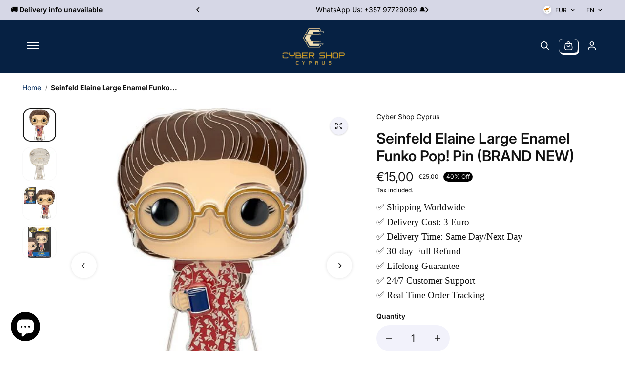

--- FILE ---
content_type: text/html; charset=utf-8
request_url: https://cybershopcyprus.com/products/seinfeld-elaine-large-enamel-funko-pop-pin-brand-new
body_size: 137061
content:
<!doctype html>
<html class="no-js" lang="en" color-mode="light">
  <head>
    <meta name='impact-site-verification' value='44e233b7-9089-40fe-aaca-b63d358a20d8'>
 
<meta charset="utf-8">
    <meta name="color-scheme" content="dark light">
    <meta http-equiv="X-UA-Compatible" content="IE=edge">
    <meta name="viewport" content="width=device-width,initial-scale=1">
    <meta name="theme-color" content="">
    <meta name="robots" content="index,follow">
    

<meta property="og:site_name" content="Cyber Shop Cyprus">
<meta property="og:url" content="https://cybershopcyprus.com/products/seinfeld-elaine-large-enamel-funko-pop-pin-brand-new">
<meta property="og:title" content="Seinfeld Elaine Large Enamel Funko Pop! Pin (BRAND NEW)">
<meta property="og:type" content="product">
<meta property="og:description" content="Description Expand your Pop! style with Pop! Pins! This large Pop!   Pin measures approximately 4 inches tall, just like the Pop! Vinyl Figure it&#39;s based on. Not only does the pin have the standard pin backings so you can attach it to bags or a cork board; but it also has a &quot;Funko Crown&quot; pin stand allowing it to stand "><meta property="og:image" content="http://cybershopcyprus.com/cdn/shop/files/seinfeld-elaine-large-enamel-funko-pop-pin-brand-new-627899.jpg?v=1732747355">
  <meta property="og:image:secure_url" content="https://cybershopcyprus.com/cdn/shop/files/seinfeld-elaine-large-enamel-funko-pop-pin-brand-new-627899.jpg?v=1732747355">
  <meta property="og:image:width" content="500">
  <meta property="og:image:height" content="500"><meta property="og:price:amount" content="15,00">
  <meta property="og:price:currency" content="EUR">
<script type="application/ld+json">
 {"@context":"http:\/\/schema.org\/","@id":"\/products\/seinfeld-elaine-large-enamel-funko-pop-pin-brand-new#product","@type":"Product","brand":{"@type":"Brand","name":"Cyber Shop Cyprus"},"category":"Bobblehead Figures","description":"Description\nExpand your Pop! style with Pop! Pins! This large Pop!\n \nPin measures approximately 4 inches tall, just like the Pop! Vinyl Figure it's based on. Not only does the pin have the standard pin backings so you can attach it to bags or a cork board; but it also has a \"Funko Crown\" pin stand allowing it to stand up for a dynamic display!\n \nTrue to its namesake, the head is raised making it pop from the body. This Seinfeld Elaine Large Enamel Pop! Pin comes packaged in a window display box.\nSpecifications\n\n\n\n \n\n\n\nCompany:\nFunko\n\n\nTheme:\nSeinfeld\n\n\nProduct Type:\nPins\n\n\nCharacter:\nElaine Benes\n\n\nCollection:\nFunko Pop! Pins\n\n\nAge:\n3 +\n\n\nCountry of Origin:\nChina\n\n\nItem Height:\n(2.54 cm)\n\n\nItem Width:\n(7.62 cm)\n\n\nItem Length:\n(10.16 cm)\n\n\nPackaging Height:\n(5.08 cm)\n\n\nPackaging Width:\n(11.43 cm)\n\n\nPackaging Length:\n(16.51 cm)\n\n\nWeight:\n0.250 lb\n\n\n\n\n\n\n\n\nPayments\nOur site supports SSL. SSL (Secure Sockets Layer) is the standard security technology for establishing an encrypted link between a web server and a browser.\n \nThis link ensures that all data passed between the web server and browsers remain private and integral.\n \nSSL is an industry standard and is used by millions of websites for the protection of their online transactions with their customers.","image":"https:\/\/cybershopcyprus.com\/cdn\/shop\/files\/seinfeld-elaine-large-enamel-funko-pop-pin-brand-new-627899.jpg?v=1732747355\u0026width=1920","name":"Seinfeld Elaine Large Enamel Funko Pop! Pin (BRAND NEW)","offers":{"@id":"\/products\/seinfeld-elaine-large-enamel-funko-pop-pin-brand-new?variant=55143034159452#offer","@type":"Offer","availability":"http:\/\/schema.org\/InStock","price":"15.00","priceCurrency":"EUR","url":"https:\/\/cybershopcyprus.com\/products\/seinfeld-elaine-large-enamel-funko-pop-pin-brand-new?variant=55143034159452"},"sku":"54673","url":"https:\/\/cybershopcyprus.com\/products\/seinfeld-elaine-large-enamel-funko-pop-pin-brand-new"}
</script>



<meta name="twitter:site" content="@https://x.com/cybershopcyprus"><meta name="twitter:card" content="summary_large_image">
<meta name="twitter:title" content="Seinfeld Elaine Large Enamel Funko Pop! Pin (BRAND NEW)">
<meta name="twitter:description" content="Description Expand your Pop! style with Pop! Pins! This large Pop!   Pin measures approximately 4 inches tall, just like the Pop! Vinyl Figure it&#39;s based on. Not only does the pin have the standard pin backings so you can attach it to bags or a cork board; but it also has a &quot;Funko Crown&quot; pin stand allowing it to stand ">

    <link rel="canonical" href="https://cybershopcyprus.com/products/seinfeld-elaine-large-enamel-funko-pop-pin-brand-new">
    <link rel="preconnect" href="https://cdn.shopify.com" crossorigin><link
        rel="icon"
        type="image/png"
        href="//cybershopcyprus.com/cdn/shop/files/1160312.png?crop=center&height=32&v=1681379812&width=32"
      ><link rel="preconnect" href="https://fonts.shopifycdn.com" crossorigin><title>
      Seinfeld Elaine Large Enamel Funko Pop! Pin (BRAND NEW)

        &ndash; Cyber Shop Cyprus</title>

    
      <meta name="description" content="Description Expand your Pop! style with Pop! Pins! This large Pop!   Pin measures approximately 4 inches tall, just like the Pop! Vinyl Figure it&#39;s based on. Not only does the pin have the standard pin backings so you can attach it to bags or a cork board; but it also has a &quot;Funko Crown&quot; pin stand allowing it to stand ">
    

    <script>window.performance && window.performance.mark && window.performance.mark('shopify.content_for_header.start');</script><meta name="google-site-verification" content="KDZwerxdd7-PKtL1UJfwJQE2lHGxEDnMF8BRDRJhFgg">
<meta id="shopify-digital-wallet" name="shopify-digital-wallet" content="/68958388528/digital_wallets/dialog">
<meta name="shopify-checkout-api-token" content="a100037022204e7b9fd56d387c880a18">
<meta id="in-context-paypal-metadata" data-shop-id="68958388528" data-venmo-supported="false" data-environment="production" data-locale="en_US" data-paypal-v4="true" data-currency="EUR">
<link rel="alternate" type="application/json+oembed" href="https://cybershopcyprus.com/products/seinfeld-elaine-large-enamel-funko-pop-pin-brand-new.oembed">
<script async="async" src="/checkouts/internal/preloads.js?locale=en-CY"></script>
<script id="shopify-features" type="application/json">{"accessToken":"a100037022204e7b9fd56d387c880a18","betas":["rich-media-storefront-analytics"],"domain":"cybershopcyprus.com","predictiveSearch":true,"shopId":68958388528,"locale":"en"}</script>
<script>var Shopify = Shopify || {};
Shopify.shop = "cyberfare-com.myshopify.com";
Shopify.locale = "en";
Shopify.currency = {"active":"EUR","rate":"1.0"};
Shopify.country = "CY";
Shopify.theme = {"name":"Updated copy of 2025 Starlite","id":187569930588,"schema_name":"Starlite","schema_version":"4.0.2","theme_store_id":2455,"role":"main"};
Shopify.theme.handle = "null";
Shopify.theme.style = {"id":null,"handle":null};
Shopify.cdnHost = "cybershopcyprus.com/cdn";
Shopify.routes = Shopify.routes || {};
Shopify.routes.root = "/";</script>
<script type="module">!function(o){(o.Shopify=o.Shopify||{}).modules=!0}(window);</script>
<script>!function(o){function n(){var o=[];function n(){o.push(Array.prototype.slice.apply(arguments))}return n.q=o,n}var t=o.Shopify=o.Shopify||{};t.loadFeatures=n(),t.autoloadFeatures=n()}(window);</script>
<script id="shop-js-analytics" type="application/json">{"pageType":"product"}</script>
<script defer="defer" async type="module" src="//cybershopcyprus.com/cdn/shopifycloud/shop-js/modules/v2/client.init-shop-cart-sync_BdyHc3Nr.en.esm.js"></script>
<script defer="defer" async type="module" src="//cybershopcyprus.com/cdn/shopifycloud/shop-js/modules/v2/chunk.common_Daul8nwZ.esm.js"></script>
<script type="module">
  await import("//cybershopcyprus.com/cdn/shopifycloud/shop-js/modules/v2/client.init-shop-cart-sync_BdyHc3Nr.en.esm.js");
await import("//cybershopcyprus.com/cdn/shopifycloud/shop-js/modules/v2/chunk.common_Daul8nwZ.esm.js");

  window.Shopify.SignInWithShop?.initShopCartSync?.({"fedCMEnabled":true,"windoidEnabled":true});

</script>
<script id="__st">var __st={"a":68958388528,"offset":7200,"reqid":"ee94f967-25ad-4112-8dcf-45cd1b27e040-1768956024","pageurl":"cybershopcyprus.com\/products\/seinfeld-elaine-large-enamel-funko-pop-pin-brand-new","u":"f6c1a91f3f11","p":"product","rtyp":"product","rid":15158160163164};</script>
<script>window.ShopifyPaypalV4VisibilityTracking = true;</script>
<script id="form-persister">!function(){'use strict';const t='contact',e='new_comment',n=[[t,t],['blogs',e],['comments',e],[t,'customer']],o='password',r='form_key',c=['recaptcha-v3-token','g-recaptcha-response','h-captcha-response',o],s=()=>{try{return window.sessionStorage}catch{return}},i='__shopify_v',u=t=>t.elements[r],a=function(){const t=[...n].map((([t,e])=>`form[action*='/${t}']:not([data-nocaptcha='true']) input[name='form_type'][value='${e}']`)).join(',');var e;return e=t,()=>e?[...document.querySelectorAll(e)].map((t=>t.form)):[]}();function m(t){const e=u(t);a().includes(t)&&(!e||!e.value)&&function(t){try{if(!s())return;!function(t){const e=s();if(!e)return;const n=u(t);if(!n)return;const o=n.value;o&&e.removeItem(o)}(t);const e=Array.from(Array(32),(()=>Math.random().toString(36)[2])).join('');!function(t,e){u(t)||t.append(Object.assign(document.createElement('input'),{type:'hidden',name:r})),t.elements[r].value=e}(t,e),function(t,e){const n=s();if(!n)return;const r=[...t.querySelectorAll(`input[type='${o}']`)].map((({name:t})=>t)),u=[...c,...r],a={};for(const[o,c]of new FormData(t).entries())u.includes(o)||(a[o]=c);n.setItem(e,JSON.stringify({[i]:1,action:t.action,data:a}))}(t,e)}catch(e){console.error('failed to persist form',e)}}(t)}const f=t=>{if('true'===t.dataset.persistBound)return;const e=function(t,e){const n=function(t){return'function'==typeof t.submit?t.submit:HTMLFormElement.prototype.submit}(t).bind(t);return function(){let t;return()=>{t||(t=!0,(()=>{try{e(),n()}catch(t){(t=>{console.error('form submit failed',t)})(t)}})(),setTimeout((()=>t=!1),250))}}()}(t,(()=>{m(t)}));!function(t,e){if('function'==typeof t.submit&&'function'==typeof e)try{t.submit=e}catch{}}(t,e),t.addEventListener('submit',(t=>{t.preventDefault(),e()})),t.dataset.persistBound='true'};!function(){function t(t){const e=(t=>{const e=t.target;return e instanceof HTMLFormElement?e:e&&e.form})(t);e&&m(e)}document.addEventListener('submit',t),document.addEventListener('DOMContentLoaded',(()=>{const e=a();for(const t of e)f(t);var n;n=document.body,new window.MutationObserver((t=>{for(const e of t)if('childList'===e.type&&e.addedNodes.length)for(const t of e.addedNodes)1===t.nodeType&&'FORM'===t.tagName&&a().includes(t)&&f(t)})).observe(n,{childList:!0,subtree:!0,attributes:!1}),document.removeEventListener('submit',t)}))}()}();</script>
<script integrity="sha256-4kQ18oKyAcykRKYeNunJcIwy7WH5gtpwJnB7kiuLZ1E=" data-source-attribution="shopify.loadfeatures" defer="defer" src="//cybershopcyprus.com/cdn/shopifycloud/storefront/assets/storefront/load_feature-a0a9edcb.js" crossorigin="anonymous"></script>
<script data-source-attribution="shopify.dynamic_checkout.dynamic.init">var Shopify=Shopify||{};Shopify.PaymentButton=Shopify.PaymentButton||{isStorefrontPortableWallets:!0,init:function(){window.Shopify.PaymentButton.init=function(){};var t=document.createElement("script");t.src="https://cybershopcyprus.com/cdn/shopifycloud/portable-wallets/latest/portable-wallets.en.js",t.type="module",document.head.appendChild(t)}};
</script>
<script data-source-attribution="shopify.dynamic_checkout.buyer_consent">
  function portableWalletsHideBuyerConsent(e){var t=document.getElementById("shopify-buyer-consent"),n=document.getElementById("shopify-subscription-policy-button");t&&n&&(t.classList.add("hidden"),t.setAttribute("aria-hidden","true"),n.removeEventListener("click",e))}function portableWalletsShowBuyerConsent(e){var t=document.getElementById("shopify-buyer-consent"),n=document.getElementById("shopify-subscription-policy-button");t&&n&&(t.classList.remove("hidden"),t.removeAttribute("aria-hidden"),n.addEventListener("click",e))}window.Shopify?.PaymentButton&&(window.Shopify.PaymentButton.hideBuyerConsent=portableWalletsHideBuyerConsent,window.Shopify.PaymentButton.showBuyerConsent=portableWalletsShowBuyerConsent);
</script>
<script>
  function portableWalletsCleanup(e){e&&e.src&&console.error("Failed to load portable wallets script "+e.src);var t=document.querySelectorAll("shopify-accelerated-checkout .shopify-payment-button__skeleton, shopify-accelerated-checkout-cart .wallet-cart-button__skeleton"),e=document.getElementById("shopify-buyer-consent");for(let e=0;e<t.length;e++)t[e].remove();e&&e.remove()}function portableWalletsNotLoadedAsModule(e){e instanceof ErrorEvent&&"string"==typeof e.message&&e.message.includes("import.meta")&&"string"==typeof e.filename&&e.filename.includes("portable-wallets")&&(window.removeEventListener("error",portableWalletsNotLoadedAsModule),window.Shopify.PaymentButton.failedToLoad=e,"loading"===document.readyState?document.addEventListener("DOMContentLoaded",window.Shopify.PaymentButton.init):window.Shopify.PaymentButton.init())}window.addEventListener("error",portableWalletsNotLoadedAsModule);
</script>

<script type="module" src="https://cybershopcyprus.com/cdn/shopifycloud/portable-wallets/latest/portable-wallets.en.js" onError="portableWalletsCleanup(this)" crossorigin="anonymous"></script>
<script nomodule>
  document.addEventListener("DOMContentLoaded", portableWalletsCleanup);
</script>

<link id="shopify-accelerated-checkout-styles" rel="stylesheet" media="screen" href="https://cybershopcyprus.com/cdn/shopifycloud/portable-wallets/latest/accelerated-checkout-backwards-compat.css" crossorigin="anonymous">
<style id="shopify-accelerated-checkout-cart">
        #shopify-buyer-consent {
  margin-top: 1em;
  display: inline-block;
  width: 100%;
}

#shopify-buyer-consent.hidden {
  display: none;
}

#shopify-subscription-policy-button {
  background: none;
  border: none;
  padding: 0;
  text-decoration: underline;
  font-size: inherit;
  cursor: pointer;
}

#shopify-subscription-policy-button::before {
  box-shadow: none;
}

      </style>
<script id="sections-script" data-sections="footer" defer="defer" src="//cybershopcyprus.com/cdn/shop/t/25/compiled_assets/scripts.js?v=9453"></script>
<script>window.performance && window.performance.mark && window.performance.mark('shopify.content_for_header.end');</script>

    
<style data-shopify>
  @font-face {
  font-family: Inter;
  font-weight: 400;
  font-style: normal;
  font-display: swap;
  src: url("//cybershopcyprus.com/cdn/fonts/inter/inter_n4.b2a3f24c19b4de56e8871f609e73ca7f6d2e2bb9.woff2") format("woff2"),
       url("//cybershopcyprus.com/cdn/fonts/inter/inter_n4.af8052d517e0c9ffac7b814872cecc27ae1fa132.woff") format("woff");
}

  @font-face {
  font-family: Inter;
  font-weight: 700;
  font-style: normal;
  font-display: swap;
  src: url("//cybershopcyprus.com/cdn/fonts/inter/inter_n7.02711e6b374660cfc7915d1afc1c204e633421e4.woff2") format("woff2"),
       url("//cybershopcyprus.com/cdn/fonts/inter/inter_n7.6dab87426f6b8813070abd79972ceaf2f8d3b012.woff") format("woff");
}

  @font-face {
  font-family: Inter;
  font-weight: 400;
  font-style: italic;
  font-display: swap;
  src: url("//cybershopcyprus.com/cdn/fonts/inter/inter_i4.feae1981dda792ab80d117249d9c7e0f1017e5b3.woff2") format("woff2"),
       url("//cybershopcyprus.com/cdn/fonts/inter/inter_i4.62773b7113d5e5f02c71486623cf828884c85c6e.woff") format("woff");
}

  @font-face {
  font-family: Inter;
  font-weight: 700;
  font-style: italic;
  font-display: swap;
  src: url("//cybershopcyprus.com/cdn/fonts/inter/inter_i7.b377bcd4cc0f160622a22d638ae7e2cd9b86ea4c.woff2") format("woff2"),
       url("//cybershopcyprus.com/cdn/fonts/inter/inter_i7.7c69a6a34e3bb44fcf6f975857e13b9a9b25beb4.woff") format("woff");
}

  @font-face {
  font-family: Inter;
  font-weight: 600;
  font-style: normal;
  font-display: swap;
  src: url("//cybershopcyprus.com/cdn/fonts/inter/inter_n6.771af0474a71b3797eb38f3487d6fb79d43b6877.woff2") format("woff2"),
       url("//cybershopcyprus.com/cdn/fonts/inter/inter_n6.88c903d8f9e157d48b73b7777d0642925bcecde7.woff") format("woff");
}

  @font-face {
  font-family: Inter;
  font-weight: 600;
  font-style: italic;
  font-display: swap;
  src: url("//cybershopcyprus.com/cdn/fonts/inter/inter_i6.3bbe0fe1c7ee4f282f9c2e296f3e4401a48cbe19.woff2") format("woff2"),
       url("//cybershopcyprus.com/cdn/fonts/inter/inter_i6.8bea21f57a10d5416ddf685e2c91682ec237876d.woff") format("woff");
}

  
  
  
    
    
    :root,
    .scheme-primary,
    [color-mode="light"] .scheme-primary {
      
      --background: 255,255,255,1.0;
      
      
      --gradientBackground: #ffffff;
      
      
      --highlightTextColor: #3c3e40;
      
      
        --highlightGradientBackground:linear-gradient(320deg, rgba(56, 78, 197, 1) 16%, rgba(203, 68, 194, 1) 52%, rgba(255, 201, 104, 1) 87%);
      
      
        --highlightBackground:#ffffff;
      
          
      
        --alternateBackground:242,242,251,1.0;
      
          
       --textColor: 18,18,18;
      --linkColor: 13,51,98;
      --headingColor:18,18,18;
      --buttonBackground: 0,0,0;
      --buttonColor: 255,255,255;
      --buttonBorder: 0,0,0;
      --buttonBackgroundHover: 255,255,255;
      --buttonColorHover:0,0,0;
      --buttonBorderHover:0,0,0;
      --alternateButtonBackground:255,255,255;
      --alternateButtonColor: 18,18,18;
      --alternateButtonBorder:18,18,18;
      --alternateButtonBackgroundHover: 0,0,0;
      --alternateButtonColorHover:255,255,255;
      --alternateButtonBorderHover:0,0,0;
      --inputBackground:255,255,255;
      --inputColor:18,18,18;
      --inputBorder:231,231,231;
      --productBorder: 222,222,239;
      --borderColor:212,212,231;
      --ratingStarColor: 236,172,35;
      
      --sliderArrowBackground:255,255,255,1.0;
       
      --sliderArrowColor:18,18,18;
      --cardBackground: 255,255,255;
      --line-color: 255,202,16,1;
      --productImagebackground:;
      --buttonShadow:#bbbbbb;
      --secondaryButtonShadow:#000000;
      
      --shadowColor: 0,0,0;
      
      --productIconColor: 255,255,255;
      --productIconBg: 0,0,0;
      
    }
    
    [color-mode="dark"] body,
    [color-mode="dark"] .scheme-primary {
      --background: 0,0,0;
      --gradientBackground: #000000;
      --alternateBackground:14,14,14;
      --textColor: 209,209,209;
      --linkColor: 209,209,209;
      --headingColor:209,209,209;
      --buttonBackground: 255,202,16;
      --buttonColor:  0,0,0;
      --buttonBorder: 255,202,16;
      --buttonBackgroundHover: 255,255,255;
      --buttonColorHover:0,0,0;
      --buttonBorderHover:255,255,255;
      --alternateButtonBackground:255,255,255;
      --alternateButtonColor: 0,0,0;
      --alternateButtonBorder:25,,255,255;
      --alternateButtonBackgroundHover: 255,202,16;
      --alternateButtonColorHover:0,14,14;
      --alternateButtonBorderHover:255,202,16;
      --inputBackground:14,14,14;
      --inputColor:209,209,209;
      --inputBorder:40,40,40;
      --productBorder: 30,30,30;
      --borderColor:30,30,30;
      --ratingStarColor: 253,168,38;
      --sliderArrowBackground:255,255,255;
      --sliderArrowColor:0,0,0;
      --cardBackground: 14,14,14;
      --line-color: 161,0,0;
      --productImagebackground:#0e0e0e;
      --buttonShadow:#fff;
      --secondaryButtonShadow:#ccc;
      --productIconColor:255,255,255;
      --productIconBg:0,0,0;
    }
    
  
    
    
    
    .scheme-secondary,
    [color-mode="light"] .scheme-secondary {
      
      --background: 242,242,251,1.0;
      
      
      --gradientBackground: #f2f2fb;
      
      
      --highlightTextColor: #000000;
      
      
        --highlightGradientBackground:linear-gradient(320deg, rgba(56, 78, 197, 1) 16%, rgba(203, 68, 194, 1) 52%, rgba(255, 201, 104, 1) 87%);
      
      
        --highlightBackground:#ffffff;
      
          
      
        --alternateBackground:255,255,255,1.0;
      
          
       --textColor: 18,18,18;
      --linkColor: 13,51,98;
      --headingColor:18,18,18;
      --buttonBackground: 18,18,18;
      --buttonColor: 255,255,255;
      --buttonBorder: 0,0,0;
      --buttonBackgroundHover: 255,255,255;
      --buttonColorHover:0,0,0;
      --buttonBorderHover:0,0,0;
      --alternateButtonBackground:255,255,255;
      --alternateButtonColor: 18,18,18;
      --alternateButtonBorder:18,18,18;
      --alternateButtonBackgroundHover: 0,0,0;
      --alternateButtonColorHover:255,255,255;
      --alternateButtonBorderHover:0,0,0;
      --inputBackground:255,255,255;
      --inputColor:18,18,18;
      --inputBorder:229,229,229;
      --productBorder: 18,18,18;
      --borderColor:212,212,231;
      --ratingStarColor: 236,172,35;
      
      --sliderArrowBackground:255,255,255,1.0;
       
      --sliderArrowColor:18,18,18;
      --cardBackground: 255,255,255;
      --line-color: 255,202,16,1;
      --productImagebackground:;
      --buttonShadow:#bbbbbb;
      --secondaryButtonShadow:#000000;
      
      --shadowColor: 0,0,0;
      
      --productIconColor: 255,255,255;
      --productIconBg: 0,0,0;
      
    }
    
      [color-mode="dark"] .scheme-secondary {
      --background: 14,14,14;
      --gradientBackground: #0e0e0e;
      --alternateBackground:0,0,0;
      --textColor: 209,209,209;
      --linkColor: 209,209,209;
      --headingColor:209,209,209;
      --buttonBackground: 224,224,224;
      --buttonColor:  14,14,14;
      --buttonBorder: 224,224,224;
      --buttonBackgroundHover: 187,187,187;
      --buttonColorHover:14,14,14;
      --buttonBorderHover:187,187,187;
      --alternateButtonBackground:255,255,255;
      --alternateButtonColor: 0,0,0;
      --alternateButtonBorder:25,,255,255;
      --alternateButtonBackgroundHover: 224,224,224;
      --alternateButtonColorHover:14,14,14;
      --alternateButtonBorderHover:224,224,224;
      --inputBackground:0,0,0;
      --inputColor:209,209,209;
      --inputBorder:40,40,40;
      --productBorder: 30,30,30;
      --borderColor:30,30,30;
      --ratingStarColor: 253,168,38;
      --sliderArrowBackground:255,255,255;
      --sliderArrowColor:0,0,0;
      --cardBackground: 0,0,0;
      --line-color: 161,0,0;
      --productImagebackground:#000;
      --buttonShadow:#ccc;
      --secondaryButtonShadow:#fff;
      --productIconColor:255,255,255;
      --productIconBg:0,0,0;
      }
    
  
    
    
    
    .scheme-tertiary,
    [color-mode="light"] .scheme-tertiary {
      
      --background: 212,212,231,1.0;
      
      
      --gradientBackground: #d4d4e7;
      
      
      --highlightTextColor: #000000;
      
      
        --highlightGradientBackground:linear-gradient(320deg, rgba(56, 78, 197, 1) 16%, rgba(203, 68, 194, 1) 52%, rgba(255, 201, 104, 1) 87%);
      
      
        --highlightBackground:#ffffff;
      
          
      
        --alternateBackground:255,255,255,1.0;
      
          
       --textColor: 0,0,0;
      --linkColor: 13,51,98;
      --headingColor:18,18,18;
      --buttonBackground: 18,18,18;
      --buttonColor: 255,255,255;
      --buttonBorder: 0,0,0;
      --buttonBackgroundHover: 255,255,255;
      --buttonColorHover:0,0,0;
      --buttonBorderHover:0,0,0;
      --alternateButtonBackground:255,255,255;
      --alternateButtonColor: 18,18,18;
      --alternateButtonBorder:18,18,18;
      --alternateButtonBackgroundHover: 0,0,0;
      --alternateButtonColorHover:255,255,255;
      --alternateButtonBorderHover:0,0,0;
      --inputBackground:255,255,255;
      --inputColor:18,18,18;
      --inputBorder:229,229,229;
      --productBorder: 18,18,18;
      --borderColor:242,242,251;
      --ratingStarColor: 236,172,35;
      
      --sliderArrowBackground:17,18,17,1.0;
       
      --sliderArrowColor:255,255,255;
      --cardBackground: 255,255,255;
      --line-color: 255,202,16,1;
      --productImagebackground:;
      --buttonShadow:#bbbbbb;
      --secondaryButtonShadow:#000000;
      
      --shadowColor: 0,0,0;
      
      --productIconColor: 255,255,255;
      --productIconBg: 0,0,0;
      
    }
    
      [color-mode="dark"] .scheme-tertiary {
      --background: 14,14,14;
      --gradientBackground: #0e0e0e;
      --alternateBackground:0,0,0;
      --textColor: 209,209,209;
      --linkColor: 209,209,209;
      --headingColor:209,209,209;
      --buttonBackground: 224,224,224;
      --buttonColor:  14,14,14;
      --buttonBorder: 224,224,224;
      --buttonBackgroundHover: 187,187,187;
      --buttonColorHover:14,14,14;
      --buttonBorderHover:187,187,187;
      --alternateButtonBackground:255,255,255;
      --alternateButtonColor: 0,0,0;
      --alternateButtonBorder:25,,255,255;
      --alternateButtonBackgroundHover: 224,224,224;
      --alternateButtonColorHover:14,14,14;
      --alternateButtonBorderHover:224,224,224;
      --inputBackground:0,0,0;
      --inputColor:209,209,209;
      --inputBorder:40,40,40;
      --productBorder: 30,30,30;
      --borderColor:30,30,30;
      --ratingStarColor: 253,168,38;
      --sliderArrowBackground:255,255,255;
      --sliderArrowColor:0,0,0;
      --cardBackground: 0,0,0;
      --line-color: 161,0,0;
      --productImagebackground:#000;
      --buttonShadow:#ccc;
      --secondaryButtonShadow:#fff;
      --productIconColor:255,255,255;
      --productIconBg:0,0,0;
      }
    
  
    
    
    
    .scheme-quaternary,
    [color-mode="light"] .scheme-quaternary {
      
      --background: 18,18,18,1.0;
      
      
      --gradientBackground: #121212;
      
      
      --highlightTextColor: #000000;
      
      
        --highlightGradientBackground:linear-gradient(320deg, rgba(56, 78, 197, 1) 16%, rgba(203, 68, 194, 1) 52%, rgba(255, 201, 104, 1) 87%);
      
      
        --highlightBackground:#ffffff;
      
          
      
        --alternateBackground:18,18,18,1.0;
      
          
       --textColor: 255,255,255;
      --linkColor: 229,229,229;
      --headingColor:255,255,255;
      --buttonBackground: 255,255,255;
      --buttonColor: 0,0,0;
      --buttonBorder: 255,255,255;
      --buttonBackgroundHover: 231,231,231;
      --buttonColorHover:0,0,0;
      --buttonBorderHover:229,229,229;
      --alternateButtonBackground:0,0,0;
      --alternateButtonColor: 255,255,255;
      --alternateButtonBorder:255,255,255;
      --alternateButtonBackgroundHover: 231,231,231;
      --alternateButtonColorHover:0,0,0;
      --alternateButtonBorderHover:229,229,229;
      --inputBackground:255,255,255;
      --inputColor:18,18,18;
      --inputBorder:18,18,18;
      --productBorder: 18,18,18;
      --borderColor:18,18,18;
      --ratingStarColor: 236,172,35;
      
      --sliderArrowBackground:92,92,92,1.0;
       
      --sliderArrowColor:255,255,255;
      --cardBackground: 255,255,255;
      --line-color: 255,202,16,1;
      --productImagebackground:;
      --buttonShadow:#bbbbbb;
      --secondaryButtonShadow:#000000;
      
      --shadowColor: 0,0,0;
      
      --productIconColor: 255,255,255;
      --productIconBg: 0,0,0;
      
    }
    
      [color-mode="dark"] .scheme-quaternary {
      --background: 14,14,14;
      --gradientBackground: #0e0e0e;
      --alternateBackground:0,0,0;
      --textColor: 209,209,209;
      --linkColor: 209,209,209;
      --headingColor:209,209,209;
      --buttonBackground: 224,224,224;
      --buttonColor:  14,14,14;
      --buttonBorder: 224,224,224;
      --buttonBackgroundHover: 187,187,187;
      --buttonColorHover:14,14,14;
      --buttonBorderHover:187,187,187;
      --alternateButtonBackground:255,255,255;
      --alternateButtonColor: 0,0,0;
      --alternateButtonBorder:25,,255,255;
      --alternateButtonBackgroundHover: 224,224,224;
      --alternateButtonColorHover:14,14,14;
      --alternateButtonBorderHover:224,224,224;
      --inputBackground:0,0,0;
      --inputColor:209,209,209;
      --inputBorder:40,40,40;
      --productBorder: 30,30,30;
      --borderColor:30,30,30;
      --ratingStarColor: 253,168,38;
      --sliderArrowBackground:255,255,255;
      --sliderArrowColor:0,0,0;
      --cardBackground: 0,0,0;
      --line-color: 161,0,0;
      --productImagebackground:#000;
      --buttonShadow:#ccc;
      --secondaryButtonShadow:#fff;
      --productIconColor:255,255,255;
      --productIconBg:0,0,0;
      }
    
  
    
    
    
    .scheme-inverse,
    [color-mode="light"] .scheme-inverse {
      
      --background: 36,40,51,1.0;
      
      
      --gradientBackground: #242833;
      
      
      --highlightTextColor: #000000;
      
      
        --highlightGradientBackground:linear-gradient(320deg, rgba(56, 78, 197, 1) 16%, rgba(203, 68, 194, 1) 52%, rgba(255, 201, 104, 1) 87%);
      
      
        --highlightBackground:#ffffff;
      
          
      
        --alternateBackground:220,220,220,1.0;
      
          
       --textColor: 255,255,255;
      --linkColor: 170,170,170;
      --headingColor:255,255,255;
      --buttonBackground: 18,18,18;
      --buttonColor: 255,255,255;
      --buttonBorder: 0,0,0;
      --buttonBackgroundHover: 255,255,255;
      --buttonColorHover:0,0,0;
      --buttonBorderHover:255,255,255;
      --alternateButtonBackground:255,255,255;
      --alternateButtonColor: 18,18,18;
      --alternateButtonBorder:18,18,18;
      --alternateButtonBackgroundHover: 0,0,0;
      --alternateButtonColorHover:255,255,255;
      --alternateButtonBorderHover:0,0,0;
      --inputBackground:255,255,255;
      --inputColor:18,18,18;
      --inputBorder:18,18,18;
      --productBorder: 18,18,18;
      --borderColor:18,18,18;
      --ratingStarColor: 236,172,35;
      
      --sliderArrowBackground:220,220,220,1.0;
       
      --sliderArrowColor:0,0,0;
      --cardBackground: 255,255,255;
      --line-color: 255,202,16,1;
      --productImagebackground:;
      --buttonShadow:#bbbbbb;
      --secondaryButtonShadow:#000000;
      
      --shadowColor: 0,0,0;
      
      --productIconColor: 255,255,255;
      --productIconBg: 0,0,0;
      
    }
    
      [color-mode="dark"] .scheme-inverse {
      --background: 14,14,14;
      --gradientBackground: #0e0e0e;
      --alternateBackground:0,0,0;
      --textColor: 209,209,209;
      --linkColor: 209,209,209;
      --headingColor:209,209,209;
      --buttonBackground: 224,224,224;
      --buttonColor:  14,14,14;
      --buttonBorder: 224,224,224;
      --buttonBackgroundHover: 187,187,187;
      --buttonColorHover:14,14,14;
      --buttonBorderHover:187,187,187;
      --alternateButtonBackground:255,255,255;
      --alternateButtonColor: 0,0,0;
      --alternateButtonBorder:25,,255,255;
      --alternateButtonBackgroundHover: 224,224,224;
      --alternateButtonColorHover:14,14,14;
      --alternateButtonBorderHover:224,224,224;
      --inputBackground:0,0,0;
      --inputColor:209,209,209;
      --inputBorder:40,40,40;
      --productBorder: 30,30,30;
      --borderColor:30,30,30;
      --ratingStarColor: 253,168,38;
      --sliderArrowBackground:255,255,255;
      --sliderArrowColor:0,0,0;
      --cardBackground: 0,0,0;
      --line-color: 161,0,0;
      --productImagebackground:#000;
      --buttonShadow:#ccc;
      --secondaryButtonShadow:#fff;
      --productIconColor:255,255,255;
      --productIconBg:0,0,0;
      }
    
  

  body, .scheme-primary, .scheme-secondary, .scheme-tertiary, .scheme-quaternary, .scheme-inverse{
    color:rgb(var(--textColor));
    background-color:rgb(var(--background))
  }
  gradiant, .gradiant.scheme-primary, .gradiant.scheme-secondary, .gradiant.scheme-tertiary, .gradiant.scheme-quaternary, .gradiant.scheme-inverse{
    background:var(--gradientBackground)
  }
  :root{
    color-scheme: light dark;
    --switchColor:#ffffff;
    --switchBackground:#062143;
    --switchBorder:#514e4e;
    --switchActiveBackground:rgba(0,0,0,0);
    --switchActiveColor:rgba(0,0,0,0);
    --switchActiveBorder:#3c3e40;
    --success:44,126,63;
    --error:180,12,28;
    --saleBadgeBackground:0,0,0;
    
--saleBadgeColor:#ffffff;--newBadgeBackground:0,0,0;
    
--newBadgeColor:#ffffff;--preorderBadgeBackground:0,0,0;
    
--preorderBadgeColor:#ffffff;--soldBadgeBackground:0,0,0;
    
--soldBadgeColor:#ffffff;--customBadgeBackground:0,0,0;
    
--customBadgeColor:#ffffff;--discount-background: #000000;
    --discount-color: #ffffff;


    
      --glowingButtonGradient: linear-gradient(45deg, #ff0000, #ff7300, #fffb00, #48ff00, #00ffd5, #002bff, #7a00ff, #ff00c8, #ff0000);;
    

    /* Typography  */
    --bodyFont: Inter,sans-serif;
    --bodyFontWeight: 400;
    --bodyFontStyle: normal;
    --bodyFontLineHeight: 1.6;
    --bodyFontBase: 12px;
    --headingFont: Inter,sans-serif;
    --headingFontWeight: 600;
    --headingFontStyle: normal;
    --headingFontLineHeight: 1.2;
    --headingFontBase: 23px;
    --buttonFont: var(--bodyFont);
    --buttonFontWeight: var(--headingFontWeight);
    --buttonFontStyle: var(--bodyFontStyle);
    --buttonFontLineHeight: var(--bodyFontLineHeight);
    /* Button  */
    --buttonRadius:50px;
    --buttonText:unset;
    /* Header */
    --headerBg: #062143;
    --headerColor:#ffffff;
    --headerHoverColor: #e7e7e7;
    --transparentHeaderColor: #000000;
    --headerIconColor:#ffffff;
    --cartCountBg: #5c5c5c;
    --cartCountColor: #FFFFFF;
    --submenuBg: #ffffff;
    --submenuColor: #000000;
    --submenuHoverColor: #aaaaaa;
    --submenutwoBg: #ffffff;
    --submenutwoColor: #000000;
    --submenutwoHoverColor: #aaaaaa;
    --searchTextColor: #000000;
    --searchBackgroundColor: #FFFFFF;
    --overlayColor: 255, 255, 255;
    --overlayText: #000000;
    --backToTopBackground: #FFFFFF;
    --backToTopColor: #062143;
    --xsmallText: calc(var(--bodyFontBase) - 4px);
    --smallText: calc(var(--bodyFontBase) - 2px);
    --text: var(--bodyFontBase);
    --mediumText: calc(var(--bodyFontBase) + 2px);
    --largeText: calc(var(--bodyFontBase) + 4px);
    --xlargeText: calc(var(--bodyFontBase) + 6px);
    --h0: calc(var(--headingFontBase) + 32px);
    --h1: calc(var(--headingFontBase) + 25px);
    --h2: calc(var(--headingFontBase) + 4px);
    --h3: var(--headingFontBase);
    --h4: calc(var(--headingFontBase) - 4px);
    --h5: calc(var(--headingFontBase) - 6px);
    --h6: calc(var(--headingFontBase) - 8px);
    --imageRatio: 0%;
    --img-square: 100%;
    --img-portrait: 130%;
    --img-landscape: 75%;
    --imageFit: cover;
    --marqueeSpeed: 3s;
    --sliderArrowWidth:52px;
    --cardRadius:8px;
    --imageRadius:8px;
    --productRadius:8px;
    --inputRadius:20px;
    --instock-text: #2C7E3F;
    --outofstock-text: #777777;
    --lowstock-text: #B40C1C;
    --line-clamp-count:0;

    --overlayBackground: 0,0,0;
    --overlayOpacity: 0.5;
    --bg-blur:20px;

      
        --text-gradient-color: linear-gradient(320deg, rgba(56, 78, 197, 1) 16%, rgba(203, 68, 194, 1) 52%, rgba(255, 201, 104, 1) 87%);
      
  }
  .secondary-header {
    --headerBg: #ffffff;
    --headerColor:#000000;
    --headerHoverColor: #5c5c5c;
  }
  #hamburger-menu,
  #hamburger-menu-wrapper{
    --headerBg: #ffffff;
    --headerColor:#000000;
    --headerHoverColor: #5c5c5c;
    --hamburgerMenuBackground: ;
    --submenuBorder: #FFFFFF;
  }
  [color-mode="dark"] body  {
    --headerBg: #000;
    --headerColor: #d1d1d1;
    --headerHoverColor: #ffca10;
    --headerIconColor:#d1d1d1;
    --cartCountBg: #ffca10;
    --cartCountColor: #000000;
    --submenuBg: #161616;
    --submenuColor: #d1d1d1;
    --submenuHoverColor: #ffca10;
    --submenutwoBg: #161616;
    --submenutwoColor: #d1d1d1;
    --submenutwoHoverColor: #fff ;
    --searchTextColor: #d1d1d1;
    --searchBackgroundColor: #161616;
    --overlayColor: #000;
    --overlayText: #fff;
    --backToTopBackground: #161616;
    --backToTopColor: #d1d1d1;

  }
  [color-mode="dark"] header {
    --support-content-bg:#000000;
    --store-detail-dropdown-color: #ffffff;
    --store-detail-dropdown-link: #ffffff;
    --store-detail-dropdown-bg: #333333;
    --store-detail-dropdown-hover: #000000;
    --store-detail-dropdown-border: #000000;
  }
  [color-mode="dark"] .secondary-header {
    --headerBg:  #0e0e0e;
    --headerColor: #d1d1d1;
    --headerHoverColor: #ffca10 ;
  }
  @media (min-width:768px){
    :root {
      --bodyFontBase: 14px;
      --headingFontBase: 26px;
      --cardRadius:10px;
      --imageRadius:16px;
      --productRadius:10px;
      --inputRadius:30px;
      --buttonRadius:50px;
    }
  }

  @media (max-width:1024px){
    :root {
      --sliderArrowWidth:40px;
    }

  }
  @media (max-width:767px){
    :root {
      --xsmallText: calc(var(--bodyFontBase) - 4px);
      --smallText: calc(var(--bodyFontBase) - 2px);
      --text: var(--bodyFontBase);
      --mediumText: calc(var(--bodyFontBase) + 2px);
      --largeText: calc(var(--bodyFontBase) + 4px);
      --xlargeText: calc(var(--bodyFontBase) + 6px);
      --h0: calc(var(--headingFontBase) + 10px);
      --h1: calc(var(--headingFontBase) + 8px);
      --h2: calc(var(--headingFontBase) + 2px);
      --h3: var(--headingFontBase);
      --h4: calc(var(--headingFontBase) - 2px);
      --h5: calc(var(--headingFontBase) - 4px);
      --h6: calc(var(--headingFontBase) - 6px);
      --sliderArrowWidth:32px;
    }

    .navigation-button-icon {
      width: 12px;
      height: auto;
    }

  }


  
  
  

  /*marquee*/
  

</style>

    
<link href="//cybershopcyprus.com/cdn/shop/t/25/assets/flickity.css?v=27226977831120690561759949782" as="style" rel="preload">
<link href="//cybershopcyprus.com/cdn/shop/t/25/assets/header.css?v=152453888913271089691759556525" as="style" rel="preload">
<link href="//cybershopcyprus.com/cdn/shop/t/25/assets/base.css?v=119778860004557337021759561057" as="style" rel="preload">
<link href="//cybershopcyprus.com/cdn/shop/t/25/assets/style.css?v=141815567947810175991759561051" as="style" rel="preload">


<link href="//cybershopcyprus.com/cdn/shop/t/25/assets/flickity.css?v=27226977831120690561759949782" rel="stylesheet" type="text/css" media="all" />
<link href="//cybershopcyprus.com/cdn/shop/t/25/assets/header.css?v=152453888913271089691759556525" rel="stylesheet" type="text/css" media="all" />
<link href="//cybershopcyprus.com/cdn/shop/t/25/assets/base.css?v=119778860004557337021759561057" rel="stylesheet" type="text/css" media="all" />
<link href="//cybershopcyprus.com/cdn/shop/t/25/assets/style.css?v=141815567947810175991759561051" rel="stylesheet" type="text/css" media="all" />







<script>
  const bdageAnimationSeconds= 5;
  const aosAnimation = false;
  const carType = 'drawer';
  const googleMapApiKey = '';
  const googleMapId = '';
  
  const preorderStatus =  false;
  const moneyFormat = "€{{amount_with_comma_separator}}";
  const moneyFormatWithoutCurrency = "{{amount}}";
  const cartUrl = '/cart.js';
  const mainSearchUrl = '/search';
  const mainCartUrl = '/cart';
  const cartAdd = '/cart/add';
  const cartAddUrl = '/cart/add.js';
  const cartUpdateUrl = '/cart/update.js';
  const cartChangeUrl = '/cart/change.js';
  const availableATCText = 'Add to cart';  
  const unavailableATCText = 'Unavailable'; 
  const soldoutATCText = 'Sold out'; 
  const preorderATCText = 'Preorder'; 
  const hapticFeedbackStatus = true;
  const shakeEffect = true;
  
  const predictiveSearchTypes = 'product,collection,query,article,page';
  const preLoadLoadGif = `<div class="loader text-center">
    <svg width="50px" height="50px" viewBox="0 0 100 100" >
      <circle cx="50" cy="50" fill="none" stroke="currentColor" stroke-width="6" r="35" stroke-dasharray="164.93361431346415 56.97787143782138">
        <animateTransform attributeName="transform" type="rotate" repeatCount="indefinite" dur="1s" values="0 50 50;360 50 50" keyTimes="0;1"/>
      </circle>
    </svg>
  </div>`;

  
      let productId = 15158160163164;
    let recentlyViewedProductItems = JSON.parse(
      window.localStorage.getItem("starlite-recently-viewed-products") || "[]"
    );
    if (!isNaN(productId)) {
      if (!recentlyViewedProductItems.includes(productId)) {
        recentlyViewedProductItems.unshift(productId);
      }
      window.localStorage.setItem(
        "starlite-recently-viewed-products",
        JSON.stringify(recentlyViewedProductItems.slice(0, 14))
      );
    }
  

  //Tab attention

var Shopify = Shopify || {};
// ---------------------------------------------------------------------------
// Money format handler
// ---------------------------------------------------------------------------
Shopify.money_format = "$";
Shopify.formatMoney = function (cents, format) {
  if (typeof cents == "string") {
    cents = cents.replace(".", "");
  }
  var value = "";
  var placeholderRegex = /\{\{\s*(\w+)\s*\}\}/;
  var formatString = format || this.money_format;

  function defaultOption(opt, def) {
    return typeof opt == "undefined" ? def : opt;
  }

  function formatWithDelimiters(number, precision, thousands, decimal) {
    precision = defaultOption(precision, 2);
    thousands = defaultOption(thousands, ",");
    decimal = defaultOption(decimal, ".");

    if (isNaN(number) || number == null) {
      return 0;
    }

    number = (number / 100.0).toFixed(precision);

    var parts = number.split("."),
      dollars = parts[0].replace(/(\d)(?=(\d\d\d)+(?!\d))/g, "$1" + thousands),
      cents = parts[1] ? decimal + parts[1] : "";

    return dollars + cents;
  }

  switch (formatString.match(placeholderRegex)[1]) {
    case "amount":
      value = formatWithDelimiters(cents, 2);
      break;
    case "amount_no_decimals":
      value = formatWithDelimiters(cents, 0);
      break;
    case "amount_with_comma_separator":
      value = formatWithDelimiters(cents, 2, ".", ",");
      break;
    case "amount_no_decimals_with_comma_separator":
      value = formatWithDelimiters(cents, 0, ".", ",");
      break;
  }

  return formatString.replace(placeholderRegex, value);
};
</script>

  <link rel="stylesheet" href="https://cdn.shopify.com/shopifycloud/model-viewer-ui/assets/v1.0/model-viewer-ui.css">

<script type="text/javascript" src="//cybershopcyprus.com/cdn/shop/t/25/assets/jquery.min.js?v=158417595810649192771759556528" defer="defer"></script>
<script type="text/javascript" src="//cybershopcyprus.com/cdn/shop/t/25/assets/lazysizes.min.js?v=166473712726788881691759556529" defer></script>


<script type="text/javascript" src="//cybershopcyprus.com/cdn/shop/t/25/assets/flickity.js?v=141115648920200757721759936072" defer="defer"></script>
<script type="text/javascript" src="//cybershopcyprus.com/cdn/shop/t/25/assets/theme.js?v=27220939566690782501759556552" defer="defer"></script>

<script type="text/javascript" src="//cybershopcyprus.com/cdn/shop/t/25/assets/player.js?v=16688767822142665341759556540" defer></script>
<script src="//cybershopcyprus.com/cdn/shop/t/25/assets/parallax.js?v=18489087687675420191759556538" defer></script>
<!-- JS -->

  <script type="text/javascript" src="//cybershopcyprus.com/cdn/shop/t/25/assets/product.js?v=104681147283327081211759556543" defer="defer"></script>

<script type="text/javascript" src="//cybershopcyprus.com/cdn/shop/t/25/assets/cart.js?v=107650037137517089281759821958" defer="defer"></script>

<link
        rel="preload"
        as="font"
        href="//cybershopcyprus.com/cdn/fonts/inter/inter_n4.b2a3f24c19b4de56e8871f609e73ca7f6d2e2bb9.woff2"
        type="font/woff2"
        crossorigin
      ><link
        rel="preload"
        as="font"
        href="//cybershopcyprus.com/cdn/fonts/inter/inter_n6.771af0474a71b3797eb38f3487d6fb79d43b6877.woff2"
        type="font/woff2"
        crossorigin
      ><script>
      document.documentElement.className = document.documentElement.className.replace('no-js', 'js');
      if (Shopify.designMode) {
        document.documentElement.classList.add('shopify-design-mode');
      }
    </script>
  <!-- BEGIN app block: shopify://apps/pandectes-gdpr/blocks/banner/58c0baa2-6cc1-480c-9ea6-38d6d559556a -->
  
    
      <!-- TCF is active, scripts are loaded above -->
      
      <script>
        
          window.PandectesSettings = {"store":{"id":68958388528,"plan":"basic","theme":"Updated copy of Starlite Updated","primaryLocale":"en","adminMode":false,"headless":false,"storefrontRootDomain":"","checkoutRootDomain":"","storefrontAccessToken":""},"tsPublished":1743686631,"declaration":{"showPurpose":false,"showProvider":false,"declIntroText":"We use cookies to optimize website functionality, analyze the performance, and provide personalized experience to you. Some cookies are essential to make the website operate and function correctly. Those cookies cannot be disabled. In this window you can manage your preference of cookies.","showDateGenerated":true},"language":{"unpublished":[],"languageMode":"Single","fallbackLanguage":"en","languageDetection":"browser","languagesSupported":[]},"texts":{"managed":{"headerText":{"en":"We respect your privacy"},"consentText":{"en":"This website uses cookies to ensure you get the best experience."},"linkText":{"en":"Learn more"},"imprintText":{"en":"Imprint"},"googleLinkText":{"en":"Google's Privacy Terms"},"allowButtonText":{"en":"Accept"},"denyButtonText":{"en":"Decline"},"dismissButtonText":{"en":"Ok"},"leaveSiteButtonText":{"en":"Leave this site"},"preferencesButtonText":{"en":"Preferences"},"cookiePolicyText":{"en":"Cookie policy"},"preferencesPopupTitleText":{"en":"Manage consent preferences"},"preferencesPopupIntroText":{"en":"We use cookies to optimize website functionality, analyze the performance, and provide personalized experience to you. Some cookies are essential to make the website operate and function correctly. Those cookies cannot be disabled. In this window you can manage your preference of cookies."},"preferencesPopupSaveButtonText":{"en":"Save preferences"},"preferencesPopupCloseButtonText":{"en":"Close"},"preferencesPopupAcceptAllButtonText":{"en":"Accept all"},"preferencesPopupRejectAllButtonText":{"en":"Reject all"},"cookiesDetailsText":{"en":"Cookies details"},"preferencesPopupAlwaysAllowedText":{"en":"Always allowed"},"accessSectionParagraphText":{"en":"You have the right to request access to your data at any time."},"accessSectionTitleText":{"en":"Data portability"},"accessSectionAccountInfoActionText":{"en":"Personal data"},"accessSectionDownloadReportActionText":{"en":"Request export"},"accessSectionGDPRRequestsActionText":{"en":"Data subject requests"},"accessSectionOrdersRecordsActionText":{"en":"Orders"},"rectificationSectionParagraphText":{"en":"You have the right to request your data to be updated whenever you think it is appropriate."},"rectificationSectionTitleText":{"en":"Data Rectification"},"rectificationCommentPlaceholder":{"en":"Describe what you want to be updated"},"rectificationCommentValidationError":{"en":"Comment is required"},"rectificationSectionEditAccountActionText":{"en":"Request an update"},"erasureSectionTitleText":{"en":"Right to be forgotten"},"erasureSectionParagraphText":{"en":"You have the right to ask all your data to be erased. After that, you will no longer be able to access your account."},"erasureSectionRequestDeletionActionText":{"en":"Request personal data deletion"},"consentDate":{"en":"Consent date"},"consentId":{"en":"Consent ID"},"consentSectionChangeConsentActionText":{"en":"Change consent preference"},"consentSectionConsentedText":{"en":"You consented to the cookies policy of this website on"},"consentSectionNoConsentText":{"en":"You have not consented to the cookies policy of this website."},"consentSectionTitleText":{"en":"Your cookie consent"},"consentStatus":{"en":"Consent preference"},"confirmationFailureMessage":{"en":"Your request was not verified. Please try again and if problem persists, contact store owner for assistance"},"confirmationFailureTitle":{"en":"A problem occurred"},"confirmationSuccessMessage":{"en":"We will soon get back to you as to your request."},"confirmationSuccessTitle":{"en":"Your request is verified"},"guestsSupportEmailFailureMessage":{"en":"Your request was not submitted. Please try again and if problem persists, contact store owner for assistance."},"guestsSupportEmailFailureTitle":{"en":"A problem occurred"},"guestsSupportEmailPlaceholder":{"en":"E-mail address"},"guestsSupportEmailSuccessMessage":{"en":"If you are registered as a customer of this store, you will soon receive an email with instructions on how to proceed."},"guestsSupportEmailSuccessTitle":{"en":"Thank you for your request"},"guestsSupportEmailValidationError":{"en":"Email is not valid"},"guestsSupportInfoText":{"en":"Please login with your customer account to further proceed."},"submitButton":{"en":"Submit"},"submittingButton":{"en":"Submitting..."},"cancelButton":{"en":"Cancel"},"declIntroText":{"en":"We use cookies to optimize website functionality, analyze the performance, and provide personalized experience to you. Some cookies are essential to make the website operate and function correctly. Those cookies cannot be disabled. In this window you can manage your preference of cookies."},"declName":{"en":"Name"},"declPurpose":{"en":"Purpose"},"declType":{"en":"Type"},"declRetention":{"en":"Retention"},"declProvider":{"en":"Provider"},"declFirstParty":{"en":"First-party"},"declThirdParty":{"en":"Third-party"},"declSeconds":{"en":"seconds"},"declMinutes":{"en":"minutes"},"declHours":{"en":"hours"},"declDays":{"en":"days"},"declMonths":{"en":"months"},"declYears":{"en":"years"},"declSession":{"en":"Session"},"declDomain":{"en":"Domain"},"declPath":{"en":"Path"}},"categories":{"strictlyNecessaryCookiesTitleText":{"en":"Strictly necessary cookies"},"strictlyNecessaryCookiesDescriptionText":{"en":"These cookies are essential in order to enable you to move around the website and use its features, such as accessing secure areas of the website. The website cannot function properly without these cookies."},"functionalityCookiesTitleText":{"en":"Functional cookies"},"functionalityCookiesDescriptionText":{"en":"These cookies enable the site to provide enhanced functionality and personalisation. They may be set by us or by third party providers whose services we have added to our pages. If you do not allow these cookies then some or all of these services may not function properly."},"performanceCookiesTitleText":{"en":"Performance cookies"},"performanceCookiesDescriptionText":{"en":"These cookies enable us to monitor and improve the performance of our website. For example, they allow us to count visits, identify traffic sources and see which parts of the site are most popular."},"targetingCookiesTitleText":{"en":"Targeting cookies"},"targetingCookiesDescriptionText":{"en":"These cookies may be set through our site by our advertising partners. They may be used by those companies to build a profile of your interests and show you relevant adverts on other sites.    They do not store directly personal information, but are based on uniquely identifying your browser and internet device. If you do not allow these cookies, you will experience less targeted advertising."},"unclassifiedCookiesTitleText":{"en":"Unclassified cookies"},"unclassifiedCookiesDescriptionText":{"en":"Unclassified cookies are cookies that we are in the process of classifying, together with the providers of individual cookies."}},"auto":{}},"library":{"previewMode":false,"fadeInTimeout":0,"defaultBlocked":7,"showLink":true,"showImprintLink":false,"showGoogleLink":false,"enabled":true,"cookie":{"expiryDays":365,"secure":true,"domain":""},"dismissOnScroll":false,"dismissOnWindowClick":false,"dismissOnTimeout":false,"palette":{"popup":{"background":"#EB6C44","backgroundForCalculations":{"a":1,"b":68,"g":108,"r":235},"text":"#FFFFFF"},"button":{"background":"#F5D948","backgroundForCalculations":{"a":1,"b":72,"g":217,"r":245},"text":"#237AFC","textForCalculation":{"a":1,"b":252,"g":122,"r":35},"border":"transparent"}},"content":{"href":"https://cybershopcyprus.com/pages/privacy-policy","imprintHref":"/","close":"&#10005;","target":"","logo":""},"window":"<div role=\"dialog\" aria-live=\"polite\" aria-label=\"cookieconsent\" aria-describedby=\"cookieconsent:desc\" id=\"pandectes-banner\" class=\"cc-window-wrapper cc-bottom-wrapper\"><div class=\"pd-cookie-banner-window cc-window {{classes}}\"><!--googleoff: all-->{{children}}<!--googleon: all--></div></div>","compliance":{"opt-both":"<div class=\"cc-compliance cc-highlight\">{{deny}}{{allow}}</div>"},"type":"opt-both","layouts":{"basic":"{{messagelink}}{{compliance}}"},"position":"bottom","theme":"classic","revokable":false,"animateRevokable":false,"revokableReset":false,"revokableLogoUrl":"https://cyberfare-com.myshopify.com/cdn/shop/files/pandectes-reopen-logo.png","revokablePlacement":"bottom-left","revokableMarginHorizontal":15,"revokableMarginVertical":15,"static":false,"autoAttach":true,"hasTransition":true,"blacklistPage":[""],"elements":{"close":"<button aria-label=\"dismiss cookie message\" type=\"button\" tabindex=\"0\" class=\"cc-close\">{{close}}</button>","dismiss":"<button aria-label=\"dismiss cookie message\" type=\"button\" tabindex=\"0\" class=\"cc-btn cc-btn-decision cc-dismiss\">{{dismiss}}</button>","allow":"<button aria-label=\"allow cookies\" type=\"button\" tabindex=\"0\" class=\"cc-btn cc-btn-decision cc-allow\">{{allow}}</button>","deny":"<button aria-label=\"deny cookies\" type=\"button\" tabindex=\"0\" class=\"cc-btn cc-btn-decision cc-deny\">{{deny}}</button>","preferences":"<button aria-label=\"settings cookies\" tabindex=\"0\" type=\"button\" class=\"cc-btn cc-settings\" onclick=\"Pandectes.fn.openPreferences()\">{{preferences}}</button>"}},"geolocation":{"brOnly":false,"caOnly":false,"chOnly":false,"euOnly":false,"jpOnly":false,"thOnly":false,"canadaOnly":false,"globalVisibility":true},"dsr":{"guestsSupport":false,"accessSectionDownloadReportAuto":false},"banner":{"resetTs":1699688262,"extraCss":"        .cc-banner-logo {max-width: 24em!important;}    @media(min-width: 768px) {.cc-window.cc-floating{max-width: 24em!important;width: 24em!important;}}    .cc-message, .pd-cookie-banner-window .cc-header, .cc-logo {text-align: center}    .cc-window-wrapper{z-index: 2147483647;}    .cc-window{z-index: 2147483647;font-family: inherit;}    .pd-cookie-banner-window .cc-header{font-family: inherit;}    .pd-cp-ui{font-family: inherit; background-color: #EB6C44;color:#FFFFFF;}    button.pd-cp-btn, a.pd-cp-btn{background-color:#F5D948;color:#237AFC!important;}    input + .pd-cp-preferences-slider{background-color: rgba(255, 255, 255, 0.3)}    .pd-cp-scrolling-section::-webkit-scrollbar{background-color: rgba(255, 255, 255, 0.3)}    input:checked + .pd-cp-preferences-slider{background-color: rgba(255, 255, 255, 1)}    .pd-cp-scrolling-section::-webkit-scrollbar-thumb {background-color: rgba(255, 255, 255, 1)}    .pd-cp-ui-close{color:#FFFFFF;}    .pd-cp-preferences-slider:before{background-color: #EB6C44}    .pd-cp-title:before {border-color: #FFFFFF!important}    .pd-cp-preferences-slider{background-color:#FFFFFF}    .pd-cp-toggle{color:#FFFFFF!important}    @media(max-width:699px) {.pd-cp-ui-close-top svg {fill: #FFFFFF}}    .pd-cp-toggle:hover,.pd-cp-toggle:visited,.pd-cp-toggle:active{color:#FFFFFF!important}    .pd-cookie-banner-window {box-shadow: 0 0 18px rgb(0 0 0 / 20%);}  ","customJavascript":{},"showPoweredBy":false,"logoHeight":40,"revokableTrigger":false,"hybridStrict":false,"cookiesBlockedByDefault":"7","isActive":true,"implicitSavePreferences":false,"cookieIcon":true,"blockBots":false,"showCookiesDetails":true,"hasTransition":true,"blockingPage":false,"showOnlyLandingPage":false,"leaveSiteUrl":"https://pandectes.io","linkRespectStoreLang":false},"cookies":{"0":[{"name":"secure_customer_sig","type":"http","domain":"cybershopcyprus.com","path":"/","provider":"Shopify","firstParty":true,"retention":"1 day(s)","expires":1,"unit":"declDays","purpose":{"en":"Used in connection with customer login."}},{"name":"localization","type":"http","domain":"cybershopcyprus.com","path":"/","provider":"Shopify","firstParty":true,"retention":"1 day(s)","expires":1,"unit":"declDays","purpose":{"en":"Shopify store localization"}},{"name":"_cmp_a","type":"http","domain":".cybershopcyprus.com","path":"/","provider":"Shopify","firstParty":true,"retention":"1 day(s)","expires":1,"unit":"declDays","purpose":{"en":"Used for managing customer privacy settings."}},{"name":"keep_alive","type":"http","domain":"cybershopcyprus.com","path":"/","provider":"Shopify","firstParty":true,"retention":"1 day(s)","expires":1,"unit":"declDays","purpose":{"en":"Used in connection with buyer localization."}},{"name":"_pandectes_gdpr","type":"http","domain":".cybershopcyprus.com","path":"/","provider":"Pandectes","firstParty":true,"retention":"1 day(s)","expires":1,"unit":"declDays","purpose":{"en":"Used for the functionality of the cookies consent banner."}},{"name":"cookietest","type":"http","domain":"cybershopcyprus.com","path":"/","provider":"Shopify","firstParty":true,"retention":"Session","expires":1,"unit":"declDays","purpose":{"en":"Used to ensure our systems are working correctly."}},{"name":"_secure_session_id","type":"http","domain":"cybershopcyprus.com","path":"/","provider":"Shopify","firstParty":true,"retention":"1 day(s)","expires":1,"unit":"declDays","purpose":{"en":"Used in connection with navigation through a storefront."}}],"1":[],"2":[{"name":"_shopify_y","type":"http","domain":".cybershopcyprus.com","path":"/","provider":"Shopify","firstParty":true,"retention":"1 day(s)","expires":1,"unit":"declDays","purpose":{"en":"Shopify analytics."}},{"name":"_shopify_s","type":"http","domain":".cybershopcyprus.com","path":"/","provider":"Shopify","firstParty":true,"retention":"1 day(s)","expires":1,"unit":"declDays","purpose":{"en":"Shopify analytics."}},{"name":"_landing_page","type":"http","domain":".cybershopcyprus.com","path":"/","provider":"Shopify","firstParty":true,"retention":"1 day(s)","expires":1,"unit":"declDays","purpose":{"en":"Tracks landing pages."}},{"name":"_shopify_sa_t","type":"http","domain":".cybershopcyprus.com","path":"/","provider":"Shopify","firstParty":true,"retention":"1 day(s)","expires":1,"unit":"declDays","purpose":{"en":"Shopify analytics relating to marketing & referrals."}},{"name":"_shopify_sa_p","type":"http","domain":".cybershopcyprus.com","path":"/","provider":"Shopify","firstParty":true,"retention":"1 day(s)","expires":1,"unit":"declDays","purpose":{"en":"Shopify analytics relating to marketing & referrals."}},{"name":"_orig_referrer","type":"http","domain":".cybershopcyprus.com","path":"/","provider":"Shopify","firstParty":true,"retention":"1 day(s)","expires":1,"unit":"declDays","purpose":{"en":"Tracks landing pages."}},{"name":"_ga","type":"http","domain":".cybershopcyprus.com","path":"/","provider":"Google","firstParty":true,"retention":"1 day(s)","expires":1,"unit":"declDays","purpose":{"en":"Cookie is set by Google Analytics with unknown functionality"}},{"name":"_shopify_d","type":"http","domain":"com","path":"/","provider":"Shopify","firstParty":false,"retention":"Session","expires":1,"unit":"declDays","purpose":{"en":"Shopify analytics."}},{"name":"_shopify_d","type":"http","domain":"cybershopcyprus.com","path":"/","provider":"Shopify","firstParty":true,"retention":"Session","expires":1,"unit":"declDays","purpose":{"en":"Shopify analytics."}},{"name":"_ga_TH7M9HYEJ4","type":"http","domain":".cybershopcyprus.com","path":"/","provider":"Google","firstParty":true,"retention":"1 day(s)","expires":1,"unit":"declDays","purpose":{"en":""}},{"name":"_ga_VB9582MC8L","type":"http","domain":".cybershopcyprus.com","path":"/","provider":"Google","firstParty":true,"retention":"1 day(s)","expires":1,"unit":"declDays","purpose":{"en":""}}],"4":[],"8":[{"name":"wpm-domain-test","type":"http","domain":"com","path":"/","provider":"Unknown","firstParty":false,"retention":"Session","expires":1,"unit":"declDays","purpose":{"en":""}},{"name":"wpm-domain-test","type":"http","domain":"cybershopcyprus.com","path":"/","provider":"Unknown","firstParty":true,"retention":"Session","expires":1,"unit":"declDays","purpose":{"en":""}}]},"blocker":{"isActive":false,"googleConsentMode":{"id":"","analyticsId":"","isActive":false,"adStorageCategory":4,"analyticsStorageCategory":2,"personalizationStorageCategory":1,"functionalityStorageCategory":1,"customEvent":true,"securityStorageCategory":0,"redactData":true,"urlPassthrough":false},"facebookPixel":{"id":"","isActive":false,"ldu":false},"microsoft":{},"rakuten":{"isActive":false,"cmp":false,"ccpa":false},"gpcIsActive":false,"defaultBlocked":7,"patterns":{"whiteList":[],"blackList":{"1":[],"2":[],"4":[],"8":[]},"iframesWhiteList":[],"iframesBlackList":{"1":[],"2":[],"4":[],"8":[]},"beaconsWhiteList":[],"beaconsBlackList":{"1":[],"2":[],"4":[],"8":[]}}}};
        
        window.addEventListener('DOMContentLoaded', function(){
          const script = document.createElement('script');
          
            script.src = "https://cdn.shopify.com/extensions/019bdc07-7fb4-70c4-ad72-a3837152bf63/gdpr-238/assets/pandectes-core.js";
          
          script.defer = true;
          document.body.appendChild(script);
        })
      </script>
    
  


<!-- END app block --><!-- BEGIN app block: shopify://apps/ecomposer-builder/blocks/app-embed/a0fc26e1-7741-4773-8b27-39389b4fb4a0 --><!-- DNS Prefetch & Preconnect -->
<link rel="preconnect" href="https://cdn.ecomposer.app" crossorigin>
<link rel="dns-prefetch" href="https://cdn.ecomposer.app">

<link rel="prefetch" href="https://cdn.ecomposer.app/vendors/css/ecom-swiper@11.css" as="style">
<link rel="prefetch" href="https://cdn.ecomposer.app/vendors/js/ecom-swiper@11.0.5.js" as="script">
<link rel="prefetch" href="https://cdn.ecomposer.app/vendors/js/ecom_modal.js" as="script">

<!-- Global CSS --><!--ECOM-EMBED-->
  <style id="ecom-global-css" class="ecom-global-css">/**ECOM-INSERT-CSS**/.ecom-section > div.core__row--columns{max-width: 1200px;}.ecom-column>div.core__column--wrapper{padding: 20px;}div.core__blocks--body>div.ecom-block.elmspace:not(:first-child){margin-top: 20px;}:root{--ecom-global-colors-primary:#ffffff;--ecom-global-colors-secondary:#ffffff;--ecom-global-colors-text:#ffffff;--ecom-global-colors-accent:#ffffff;--ecom-global-typography-h1-font-weight:600;--ecom-global-typography-h1-font-size:72px;--ecom-global-typography-h1-line-height:90px;--ecom-global-typography-h1-letter-spacing:-0.02em;--ecom-global-typography-h2-font-weight:600;--ecom-global-typography-h2-font-size:60px;--ecom-global-typography-h2-line-height:72px;--ecom-global-typography-h2-letter-spacing:-0.02em;--ecom-global-typography-h3-font-weight:600;--ecom-global-typography-h3-font-size:48px;--ecom-global-typography-h3-line-height:60px;--ecom-global-typography-h3-letter-spacing:-0.02em;--ecom-global-typography-h4-font-weight:600;--ecom-global-typography-h4-font-size:36px;--ecom-global-typography-h4-line-height:44px;--ecom-global-typography-h4-letter-spacing:-0.02em;--ecom-global-typography-h5-font-weight:600;--ecom-global-typography-h5-font-size:30px;--ecom-global-typography-h5-line-height:38px;--ecom-global-typography-h6-font-weight:600;--ecom-global-typography-h6-font-size:24px;--ecom-global-typography-h6-line-height:32px;--ecom-global-typography-h7-font-weight:400;--ecom-global-typography-h7-font-size:18px;--ecom-global-typography-h7-line-height:28px;}</style>
  <!--/ECOM-EMBED--><!-- Custom CSS & JS --><!-- Open Graph Meta Tags for Pages --><!-- Critical Inline Styles -->
<style class="ecom-theme-helper">.ecom-animation{opacity:0}.ecom-animation.animate,.ecom-animation.ecom-animated{opacity:1}.ecom-cart-popup{display:grid;position:fixed;inset:0;z-index:9999999;align-content:center;padding:5px;justify-content:center;align-items:center;justify-items:center}.ecom-cart-popup::before{content:' ';position:absolute;background:#e5e5e5b3;inset:0}.ecom-ajax-loading{cursor:not-allowed;pointer-events:none;opacity:.6}#ecom-toast{visibility:hidden;max-width:50px;height:60px;margin:auto;background-color:#333;color:#fff;text-align:center;border-radius:2px;position:fixed;z-index:1;left:0;right:0;bottom:30px;font-size:17px;display:grid;grid-template-columns:50px auto;align-items:center;justify-content:start;align-content:center;justify-items:start}#ecom-toast.ecom-toast-show{visibility:visible;animation:ecomFadein .5s,ecomExpand .5s .5s,ecomStay 3s 1s,ecomShrink .5s 4s,ecomFadeout .5s 4.5s}#ecom-toast #ecom-toast-icon{width:50px;height:100%;box-sizing:border-box;background-color:#111;color:#fff;padding:5px}#ecom-toast .ecom-toast-icon-svg{width:100%;height:100%;position:relative;vertical-align:middle;margin:auto;text-align:center}#ecom-toast #ecom-toast-desc{color:#fff;padding:16px;overflow:hidden;white-space:nowrap}@media(max-width:768px){#ecom-toast #ecom-toast-desc{white-space:normal;min-width:250px}#ecom-toast{height:auto;min-height:60px}}.ecom__column-full-height{height:100%}@keyframes ecomFadein{from{bottom:0;opacity:0}to{bottom:30px;opacity:1}}@keyframes ecomExpand{from{min-width:50px}to{min-width:var(--ecom-max-width)}}@keyframes ecomStay{from{min-width:var(--ecom-max-width)}to{min-width:var(--ecom-max-width)}}@keyframes ecomShrink{from{min-width:var(--ecom-max-width)}to{min-width:50px}}@keyframes ecomFadeout{from{bottom:30px;opacity:1}to{bottom:60px;opacity:0}}</style>


<!-- EComposer Config Script -->
<script id="ecom-theme-helpers" async>
window.EComposer=window.EComposer||{};(function(){if(!this.configs)this.configs={};this.configs.ajax_cart={enable:false};this.customer=false;this.proxy_path='/apps/ecomposer-visual-page-builder';
this.popupScriptUrl='https://cdn.shopify.com/extensions/019b200c-ceec-7ac9-af95-28c32fd62de8/ecomposer-94/assets/ecom_popup.js';
this.routes={domain:'https://cybershopcyprus.com',root_url:'/',collections_url:'/collections',all_products_collection_url:'/collections/all',cart_url:'/cart',cart_add_url:'/cart/add',cart_change_url:'/cart/change',cart_clear_url:'/cart/clear',cart_update_url:'/cart/update',product_recommendations_url:'/recommendations/products'};
this.queryParams={};
if(window.location.search.length){new URLSearchParams(window.location.search).forEach((value,key)=>{this.queryParams[key]=value})}
this.money_format="€{{amount_with_comma_separator}}";
this.money_with_currency_format="€{{amount_with_comma_separator}} EUR";
this.currencyCodeEnabled=null;this.abTestingData = [];this.formatMoney=function(t,e){const r=this.currencyCodeEnabled?this.money_with_currency_format:this.money_format;function a(t,e){return void 0===t?e:t}function o(t,e,r,o){if(e=a(e,2),r=a(r,","),o=a(o,"."),isNaN(t)||null==t)return 0;var n=(t=(t/100).toFixed(e)).split(".");return n[0].replace(/(\d)(?=(\d\d\d)+(?!\d))/g,"$1"+r)+(n[1]?o+n[1]:"")}"string"==typeof t&&(t=t.replace(".",""));var n="",i=/\{\{\s*(\w+)\s*\}\}/,s=e||r;switch(s.match(i)[1]){case"amount":n=o(t,2);break;case"amount_no_decimals":n=o(t,0);break;case"amount_with_comma_separator":n=o(t,2,".",",");break;case"amount_with_space_separator":n=o(t,2," ",",");break;case"amount_with_period_and_space_separator":n=o(t,2," ",".");break;case"amount_no_decimals_with_comma_separator":n=o(t,0,".",",");break;case"amount_no_decimals_with_space_separator":n=o(t,0," ");break;case"amount_with_apostrophe_separator":n=o(t,2,"'",".")}return s.replace(i,n)};
this.resizeImage=function(t,e){try{if(!e||"original"==e||"full"==e||"master"==e)return t;if(-1!==t.indexOf("cdn.shopify.com")||-1!==t.indexOf("/cdn/shop/")){var r=t.match(/\.(jpg|jpeg|gif|png|bmp|bitmap|tiff|tif|webp)((\#[0-9a-z\-]+)?(\?v=.*)?)?$/gim);if(null==r)return null;var a=t.split(r[0]),o=r[0];return a[0]+"_"+e+o}}catch(r){return t}return t};
this.getProduct=function(t){if(!t)return!1;let e=("/"===this.routes.root_url?"":this.routes.root_url)+"/products/"+t+".js?shop="+Shopify.shop;return window.ECOM_LIVE&&(e="/shop/builder/ajax/ecom-proxy/products/"+t+"?shop="+Shopify.shop),window.fetch(e,{headers:{"Content-Type":"application/json"}}).then(t=>t.ok?t.json():false)};
const u=new URLSearchParams(window.location.search);if(u.has("ecom-redirect")){const r=u.get("ecom-redirect");if(r){let d;try{d=decodeURIComponent(r)}catch{return}d=d.trim().replace(/[\r\n\t]/g,"");if(d.length>2e3)return;const p=["javascript:","data:","vbscript:","file:","ftp:","mailto:","tel:","sms:","chrome:","chrome-extension:","moz-extension:","ms-browser-extension:"],l=d.toLowerCase();for(const o of p)if(l.includes(o))return;const x=[/<script/i,/<\/script/i,/javascript:/i,/vbscript:/i,/onload=/i,/onerror=/i,/onclick=/i,/onmouseover=/i,/onfocus=/i,/onblur=/i,/onsubmit=/i,/onchange=/i,/alert\s*\(/i,/confirm\s*\(/i,/prompt\s*\(/i,/document\./i,/window\./i,/eval\s*\(/i];for(const t of x)if(t.test(d))return;if(d.startsWith("/")&&!d.startsWith("//")){if(!/^[a-zA-Z0-9\-._~:/?#[\]@!$&'()*+,;=%]+$/.test(d))return;if(d.includes("../")||d.includes("./"))return;window.location.href=d;return}if(!d.includes("://")&&!d.startsWith("//")){if(!/^[a-zA-Z0-9\-._~:/?#[\]@!$&'()*+,;=%]+$/.test(d))return;if(d.includes("../")||d.includes("./"))return;window.location.href="/"+d;return}let n;try{n=new URL(d)}catch{return}if(!["http:","https:"].includes(n.protocol))return;if(n.port&&(parseInt(n.port)<1||parseInt(n.port)>65535))return;const a=[window.location.hostname];if(a.includes(n.hostname)&&(n.href===d||n.toString()===d))window.location.href=d}}
}).bind(window.EComposer)();
if(window.Shopify&&window.Shopify.designMode&&window.top&&window.top.opener){window.addEventListener("load",function(){window.top.opener.postMessage({action:"ecomposer:loaded"},"*")})}
</script>

<!-- Quickview Script -->
<script id="ecom-theme-quickview" async>
window.EComposer=window.EComposer||{};(function(){this.initQuickview=function(){var enable_qv=false;const qv_wrapper_script=document.querySelector('#ecom-quickview-template-html');if(!qv_wrapper_script)return;const ecom_quickview=document.createElement('div');ecom_quickview.classList.add('ecom-quickview');ecom_quickview.innerHTML=qv_wrapper_script.innerHTML;document.body.prepend(ecom_quickview);const qv_wrapper=ecom_quickview.querySelector('.ecom-quickview__wrapper');const ecomQuickview=function(e){let t=qv_wrapper.querySelector(".ecom-quickview__content-data");if(t){let i=document.createRange().createContextualFragment(e);t.innerHTML="",t.append(i),qv_wrapper.classList.add("ecom-open");let c=new CustomEvent("ecom:quickview:init",{detail:{wrapper:qv_wrapper}});document.dispatchEvent(c),setTimeout(function(){qv_wrapper.classList.add("ecom-display")},500),closeQuickview(t)}},closeQuickview=function(e){let t=qv_wrapper.querySelector(".ecom-quickview__close-btn"),i=qv_wrapper.querySelector(".ecom-quickview__content");function c(t){let o=t.target;do{if(o==i||o&&o.classList&&o.classList.contains("ecom-modal"))return;o=o.parentNode}while(o);o!=i&&(qv_wrapper.classList.add("ecom-remove"),qv_wrapper.classList.remove("ecom-open","ecom-display","ecom-remove"),setTimeout(function(){e.innerHTML=""},300),document.removeEventListener("click",c),document.removeEventListener("keydown",n))}function n(t){(t.isComposing||27===t.keyCode)&&(qv_wrapper.classList.add("ecom-remove"),qv_wrapper.classList.remove("ecom-open","ecom-display","ecom-remove"),setTimeout(function(){e.innerHTML=""},300),document.removeEventListener("keydown",n),document.removeEventListener("click",c))}t&&t.addEventListener("click",function(t){t.preventDefault(),document.removeEventListener("click",c),document.removeEventListener("keydown",n),qv_wrapper.classList.add("ecom-remove"),qv_wrapper.classList.remove("ecom-open","ecom-display","ecom-remove"),setTimeout(function(){e.innerHTML=""},300)}),document.addEventListener("click",c),document.addEventListener("keydown",n)};function quickViewHandler(e){e&&e.preventDefault();let t=this;t.classList&&t.classList.add("ecom-loading");let i=t.classList?t.getAttribute("href"):window.location.pathname;if(i){if(window.location.search.includes("ecom_template_id")){let c=new URLSearchParams(location.search);i=window.location.pathname+"?section_id="+c.get("ecom_template_id")}else i+=(i.includes("?")?"&":"?")+"section_id=ecom-default-template-quickview";fetch(i).then(function(e){return 200==e.status?e.text():window.document.querySelector("#admin-bar-iframe")?(404==e.status?alert("Please create Ecomposer quickview template first!"):alert("Have some problem with quickview!"),t.classList&&t.classList.remove("ecom-loading"),!1):void window.open(new URL(i).pathname,"_blank")}).then(function(e){e&&(ecomQuickview(e),setTimeout(function(){t.classList&&t.classList.remove("ecom-loading")},300))}).catch(function(e){})}}
if(window.location.search.includes('ecom_template_id')){setTimeout(quickViewHandler,1000)}
if(enable_qv){const qv_buttons=document.querySelectorAll('.ecom-product-quickview');if(qv_buttons.length>0){qv_buttons.forEach(function(button,index){button.addEventListener('click',quickViewHandler)})}}
}}).bind(window.EComposer)();
</script>

<!-- Quickview Template -->
<script type="text/template" id="ecom-quickview-template-html">
<div class="ecom-quickview__wrapper ecom-dn"><div class="ecom-quickview__container"><div class="ecom-quickview__content"><div class="ecom-quickview__content-inner"><div class="ecom-quickview__content-data"></div></div><span class="ecom-quickview__close-btn"><svg version="1.1" xmlns="http://www.w3.org/2000/svg" width="32" height="32" viewBox="0 0 32 32"><path d="M10.722 9.969l-0.754 0.754 5.278 5.278-5.253 5.253 0.754 0.754 5.253-5.253 5.253 5.253 0.754-0.754-5.253-5.253 5.278-5.278-0.754-0.754-5.278 5.278z" fill="#000000"></path></svg></span></div></div></div>
</script>

<!-- Quickview Styles -->
<style class="ecom-theme-quickview">.ecom-quickview .ecom-animation{opacity:1}.ecom-quickview__wrapper{opacity:0;display:none;pointer-events:none}.ecom-quickview__wrapper.ecom-open{position:fixed;top:0;left:0;right:0;bottom:0;display:block;pointer-events:auto;z-index:100000;outline:0!important;-webkit-backface-visibility:hidden;opacity:1;transition:all .1s}.ecom-quickview__container{text-align:center;position:absolute;width:100%;height:100%;left:0;top:0;padding:0 8px;box-sizing:border-box;opacity:0;background-color:rgba(0,0,0,.8);transition:opacity .1s}.ecom-quickview__container:before{content:"";display:inline-block;height:100%;vertical-align:middle}.ecom-quickview__wrapper.ecom-display .ecom-quickview__content{visibility:visible;opacity:1;transform:none}.ecom-quickview__content{position:relative;display:inline-block;opacity:0;visibility:hidden;transition:transform .1s,opacity .1s;transform:translateX(-100px)}.ecom-quickview__content-inner{position:relative;display:inline-block;vertical-align:middle;margin:0 auto;text-align:left;z-index:999;overflow-y:auto;max-height:80vh}.ecom-quickview__content-data>.shopify-section{margin:0 auto;max-width:980px;overflow:hidden;position:relative;background-color:#fff;opacity:0}.ecom-quickview__wrapper.ecom-display .ecom-quickview__content-data>.shopify-section{opacity:1;transform:none}.ecom-quickview__wrapper.ecom-display .ecom-quickview__container{opacity:1}.ecom-quickview__wrapper.ecom-remove #shopify-section-ecom-default-template-quickview{opacity:0;transform:translateX(100px)}.ecom-quickview__close-btn{position:fixed!important;top:0;right:0;transform:none;background-color:transparent;color:#000;opacity:0;width:40px;height:40px;transition:.25s;z-index:9999;stroke:#fff}.ecom-quickview__wrapper.ecom-display .ecom-quickview__close-btn{opacity:1}.ecom-quickview__close-btn:hover{cursor:pointer}@media screen and (max-width:1024px){.ecom-quickview__content{position:absolute;inset:0;margin:50px 15px;display:flex}.ecom-quickview__close-btn{right:0}}.ecom-toast-icon-info{display:none}.ecom-toast-error .ecom-toast-icon-info{display:inline!important}.ecom-toast-error .ecom-toast-icon-success{display:none!important}.ecom-toast-icon-success{fill:#fff;width:35px}</style>

<!-- Toast Template -->
<script type="text/template" id="ecom-template-html"><!-- BEGIN app snippet: ecom-toast --><div id="ecom-toast"><div id="ecom-toast-icon"><svg xmlns="http://www.w3.org/2000/svg" class="ecom-toast-icon-svg ecom-toast-icon-info" fill="none" viewBox="0 0 24 24" stroke="currentColor"><path stroke-linecap="round" stroke-linejoin="round" stroke-width="2" d="M13 16h-1v-4h-1m1-4h.01M21 12a9 9 0 11-18 0 9 9 0 0118 0z"/></svg>
<svg class="ecom-toast-icon-svg ecom-toast-icon-success" xmlns="http://www.w3.org/2000/svg" viewBox="0 0 512 512"><path d="M256 8C119 8 8 119 8 256s111 248 248 248 248-111 248-248S393 8 256 8zm0 48c110.5 0 200 89.5 200 200 0 110.5-89.5 200-200 200-110.5 0-200-89.5-200-200 0-110.5 89.5-200 200-200m140.2 130.3l-22.5-22.7c-4.7-4.7-12.3-4.7-17-.1L215.3 303.7l-59.8-60.3c-4.7-4.7-12.3-4.7-17-.1l-22.7 22.5c-4.7 4.7-4.7 12.3-.1 17l90.8 91.5c4.7 4.7 12.3 4.7 17 .1l172.6-171.2c4.7-4.7 4.7-12.3 .1-17z"/></svg>
</div><div id="ecom-toast-desc"></div></div><!-- END app snippet --></script><!-- END app block --><!-- BEGIN app block: shopify://apps/boost-ai-search-filter/blocks/boost-sd-ssr/7fc998ae-a150-4367-bab8-505d8a4503f7 --><script type="text/javascript">"use strict";(()=>{var __typeError=msg=>{throw TypeError(msg)};var __accessCheck=(obj,member,msg)=>member.has(obj)||__typeError("Cannot "+msg);var __privateGet=(obj,member,getter)=>(__accessCheck(obj,member,"read from private field"),getter?getter.call(obj):member.get(obj));var __privateAdd=(obj,member,value)=>member.has(obj)?__typeError("Cannot add the same private member more than once"):member instanceof WeakSet?member.add(obj):member.set(obj,value);var __privateSet=(obj,member,value,setter)=>(__accessCheck(obj,member,"write to private field"),setter?setter.call(obj,value):member.set(obj,value),value);var __privateMethod=(obj,member,method)=>(__accessCheck(obj,member,"access private method"),method);function mergeDeepMutate(target,...sources){if(!target)return target;if(sources.length===0)return target;const isObject=obj=>!!obj&&typeof obj==="object";const isPlainObject=obj=>{if(!isObject(obj))return false;const proto=Object.getPrototypeOf(obj);return proto===Object.prototype||proto===null};for(const source of sources){if(!source)continue;for(const key in source){const sourceValue=source[key];if(!(key in target)){target[key]=sourceValue;continue}const targetValue=target[key];if(Array.isArray(targetValue)&&Array.isArray(sourceValue)){target[key]=targetValue.concat(...sourceValue)}else if(isPlainObject(targetValue)&&isPlainObject(sourceValue)){target[key]=mergeDeepMutate(targetValue,sourceValue)}else{target[key]=sourceValue}}}return target}var _config,_dataObjects,_modules,_cachedModulesByConstructor,_status,_cachedEventListeners,_registryBlockListeners,_readyListeners,_blocks,_Application_instances,extendAppConfigFromModules_fn,extendAppConfigFromGlobalVariables_fn,initializeDataObjects_fn,resetBlocks_fn,loadModuleEventListeners_fn;var Application=class{constructor(config,dataObjects){__privateAdd(this,_Application_instances);__privateAdd(this,_config);__privateAdd(this,_dataObjects);__privateAdd(this,_modules,[]);__privateAdd(this,_cachedModulesByConstructor,new Map);__privateAdd(this,_status,"created");__privateAdd(this,_cachedEventListeners,{});__privateAdd(this,_registryBlockListeners,[]);__privateAdd(this,_readyListeners,[]);this.mode="production";this.logLevel=1;__privateAdd(this,_blocks,{});const boostWidgetIntegration=window.boostWidgetIntegration;__privateSet(this,_config,config||{logLevel:boostWidgetIntegration?.config?.logLevel,env:"production"});this.logLevel=__privateGet(this,_config).logLevel??(this.mode==="production"?2:this.logLevel);if(__privateGet(this,_config).logLevel==null){__privateGet(this,_config).logLevel=this.logLevel}__privateSet(this,_dataObjects,dataObjects||{});this.logger={debug:(...args)=>{if(this.logLevel<=0){console.debug("Boost > [DEBUG] ",...args)}},info:(...args)=>{if(this.logLevel<=1){console.info("Boost > [INFO] ",...args)}},warn:(...args)=>{if(this.logLevel<=2){console.warn("Boost > [WARN] ",...args)}},error:(...args)=>{if(this.logLevel<=3){console.error("Boost > [ERROR] ",...args)}}}}get blocks(){return __privateGet(this,_blocks)}get config(){return __privateGet(this,_config)}get dataObjects(){return __privateGet(this,_dataObjects)}get status(){return __privateGet(this,_status)}get modules(){return __privateGet(this,_modules)}bootstrap(){if(__privateGet(this,_status)==="bootstrapped"){this.logger.warn("Application already bootstrapped");return}if(__privateGet(this,_status)==="started"){this.logger.warn("Application already started");return}__privateMethod(this,_Application_instances,loadModuleEventListeners_fn).call(this);this.dispatchLifecycleEvent({name:"onBeforeAppBootstrap",payload:null});if(__privateGet(this,_config)?.customization?.app?.onBootstrap){__privateGet(this,_config).customization.app.onBootstrap(this)}__privateMethod(this,_Application_instances,extendAppConfigFromModules_fn).call(this);__privateMethod(this,_Application_instances,extendAppConfigFromGlobalVariables_fn).call(this);__privateMethod(this,_Application_instances,initializeDataObjects_fn).call(this);this.assignGlobalVariables();__privateSet(this,_status,"bootstrapped");this.dispatchLifecycleEvent({name:"onAppBootstrap",payload:null})}async initModules(){await Promise.all(__privateGet(this,_modules).map(async module=>{if(!module.shouldInit()){this.logger.info("Module not initialized",module.constructor.name,"shouldInit returned false");return}module.onBeforeModuleInit?.();this.dispatchLifecycleEvent({name:"onBeforeModuleInit",payload:{module}});this.logger.info(`Initializing ${module.constructor.name} module`);try{await module.init();this.dispatchLifecycleEvent({name:"onModuleInit",payload:{module}})}catch(error){this.logger.error(`Error initializing module ${module.constructor.name}:`,error);this.dispatchLifecycleEvent({name:"onModuleError",payload:{module,error:error instanceof Error?error:new Error(String(error))}})}}))}getModule(constructor){const module=__privateGet(this,_cachedModulesByConstructor).get(constructor);if(module&&!module.shouldInit()){return void 0}return module}getModuleByName(name){const module=__privateGet(this,_modules).find(mod=>{const ModuleClass=mod.constructor;return ModuleClass.moduleName===name});if(module&&!module.shouldInit()){return void 0}return module}registerBlock(block){if(!block.id){this.logger.error("Block id is required");return}const blockId=block.id;if(__privateGet(this,_blocks)[blockId]){this.logger.error(`Block with id ${blockId} already exists`);return}__privateGet(this,_blocks)[blockId]=block;if(window.boostWidgetIntegration.blocks){window.boostWidgetIntegration.blocks[blockId]=block}this.dispatchLifecycleEvent({name:"onRegisterBlock",payload:{block}});__privateGet(this,_registryBlockListeners).forEach(listener=>{try{listener(block)}catch(error){this.logger.error("Error in registry block listener:",error)}})}addRegistryBlockListener(listener){__privateGet(this,_registryBlockListeners).push(listener);Object.values(__privateGet(this,_blocks)).forEach(block=>{try{listener(block)}catch(error){this.logger.error("Error in registry block listener for existing block:",error)}})}removeRegistryBlockListener(listener){const index=__privateGet(this,_registryBlockListeners).indexOf(listener);if(index>-1){__privateGet(this,_registryBlockListeners).splice(index,1)}}onReady(handler){if(__privateGet(this,_status)==="started"){try{handler()}catch(error){this.logger.error("Error in ready handler:",error)}}else{__privateGet(this,_readyListeners).push(handler)}}assignGlobalVariables(){if(!window.boostWidgetIntegration){window.boostWidgetIntegration={}}Object.assign(window.boostWidgetIntegration,{TAEApp:this,config:this.config,dataObjects:__privateGet(this,_dataObjects),blocks:this.blocks})}async start(){this.logger.info("Application starting");this.bootstrap();this.dispatchLifecycleEvent({name:"onBeforeAppStart",payload:null});await this.initModules();__privateSet(this,_status,"started");this.dispatchLifecycleEvent({name:"onAppStart",payload:null});__privateGet(this,_readyListeners).forEach(listener=>{try{listener()}catch(error){this.logger.error("Error in ready listener:",error)}});if(__privateGet(this,_config)?.customization?.app?.onStart){__privateGet(this,_config).customization.app.onStart(this)}}destroy(){if(__privateGet(this,_status)!=="started"){this.logger.warn("Application not started yet");return}__privateGet(this,_modules).forEach(module=>{this.dispatchLifecycleEvent({name:"onModuleDestroy",payload:{module}});module.destroy()});__privateSet(this,_modules,[]);__privateMethod(this,_Application_instances,resetBlocks_fn).call(this);__privateSet(this,_status,"destroyed");this.dispatchLifecycleEvent({name:"onAppDestroy",payload:null})}setLogLevel(level){this.logLevel=level;this.updateConfig({logLevel:level})}loadModule(ModuleConstructor){if(!ModuleConstructor){return this}const app=this;const moduleInstance=new ModuleConstructor(app);if(__privateGet(app,_cachedModulesByConstructor).has(ModuleConstructor)){this.logger.warn(`Module ${ModuleConstructor.name} already loaded`);return app}__privateGet(this,_modules).push(moduleInstance);__privateGet(this,_cachedModulesByConstructor).set(ModuleConstructor,moduleInstance);this.logger.info(`Module ${ModuleConstructor.name} already loaded`);return app}updateConfig(newConfig){if(typeof newConfig==="function"){__privateSet(this,_config,newConfig(__privateGet(this,_config)))}else{mergeDeepMutate(__privateGet(this,_config),newConfig)}return this.config}dispatchLifecycleEvent(event){switch(event.name){case"onBeforeAppBootstrap":this.triggerEvent("onBeforeAppBootstrap",event);break;case"onAppBootstrap":this.logger.info("Application bootstrapped");this.triggerEvent("onAppBootstrap",event);break;case"onBeforeModuleInit":this.triggerEvent("onBeforeModuleInit",event);break;case"onModuleInit":this.logger.info(`Module ${event.payload.module.constructor.name} initialized`);this.triggerEvent("onModuleInit",event);break;case"onModuleDestroy":this.logger.info(`Module ${event.payload.module.constructor.name} destroyed`);this.triggerEvent("onModuleDestroy",event);break;case"onBeforeAppStart":this.triggerEvent("onBeforeAppStart",event);break;case"onAppStart":this.logger.info("Application started");this.triggerEvent("onAppStart",event);break;case"onAppDestroy":this.logger.info("Application destroyed");this.triggerEvent("onAppDestroy",event);break;case"onAppError":this.logger.error("Application error",event.payload.error);this.triggerEvent("onAppError",event);break;case"onModuleError":this.logger.error("Module error",event.payload.module.constructor.name,event.payload.error);this.triggerEvent("onModuleError",event);break;case"onRegisterBlock":this.logger.info(`Block registered with id: ${event.payload.block.id}`);this.triggerEvent("onRegisterBlock",event);break;default:this.logger.warn("Unknown lifecycle event",event);break}}triggerEvent(eventName,event){const eventListeners=__privateGet(this,_cachedEventListeners)[eventName];if(eventListeners){eventListeners.forEach(listener=>{try{if(eventName==="onRegisterBlock"&&event.payload&&"block"in event.payload){listener(event.payload.block)}else{listener(event)}}catch(error){this.logger.error(`Error in event listener for ${eventName}:`,error,"Event data:",event)}})}}};_config=new WeakMap;_dataObjects=new WeakMap;_modules=new WeakMap;_cachedModulesByConstructor=new WeakMap;_status=new WeakMap;_cachedEventListeners=new WeakMap;_registryBlockListeners=new WeakMap;_readyListeners=new WeakMap;_blocks=new WeakMap;_Application_instances=new WeakSet;extendAppConfigFromModules_fn=function(){__privateGet(this,_modules).forEach(module=>{const extendAppConfig=module.extendAppConfig;if(extendAppConfig){mergeDeepMutate(__privateGet(this,_config),extendAppConfig)}})};extendAppConfigFromGlobalVariables_fn=function(){const initializedGlobalConfig=window.boostWidgetIntegration?.config;if(initializedGlobalConfig){mergeDeepMutate(__privateGet(this,_config),initializedGlobalConfig)}};initializeDataObjects_fn=function(){__privateGet(this,_modules).forEach(module=>{const dataObject=module.dataObject;if(dataObject){mergeDeepMutate(__privateGet(this,_dataObjects),dataObject)}})};resetBlocks_fn=function(){this.logger.info("Resetting all blocks");__privateSet(this,_blocks,{})};loadModuleEventListeners_fn=function(){__privateSet(this,_cachedEventListeners,{});const eventNames=["onBeforeAppBootstrap","onAppBootstrap","onModuleInit","onModuleDestroy","onBeforeAppStart","onAppStart","onAppDestroy","onAppError","onModuleError","onRegisterBlock"];__privateGet(this,_modules).forEach(module=>{eventNames.forEach(eventName=>{const eventListener=(...args)=>{if(this.status==="bootstrapped"||this.status==="started"){if(!module.shouldInit())return}return module[eventName]?.(...args)};if(typeof eventListener==="function"){if(!__privateGet(this,_cachedEventListeners)[eventName]){__privateGet(this,_cachedEventListeners)[eventName]=[]}if(eventName==="onRegisterBlock"){__privateGet(this,_cachedEventListeners)[eventName]?.push((block=>{eventListener.call(module,block)}))}else{__privateGet(this,_cachedEventListeners)[eventName]?.push(eventListener.bind(module))}}})})};var _app;var Module=class{constructor(app){__privateAdd(this,_app);__privateSet(this,_app,app)}shouldInit(){return true}destroy(){__privateSet(this,_app,void 0)}init(){}get app(){if(!__privateGet(this,_app)){throw new Error("Module not initialized")}return Object.freeze(__privateGet(this,_app))}get extendAppConfig(){return{}}get dataObject(){return{}}};_app=new WeakMap;var _boostTAEApp;var BoostTAEAppModule=class extends Module{constructor(){super(...arguments);__privateAdd(this,_boostTAEApp,null)}get TAEApp(){const boostTAE=getBoostTAE();if(!boostTAE){throw new Error("Boost TAE is not initialized")}__privateSet(this,_boostTAEApp,boostTAE);return __privateGet(this,_boostTAEApp)}get TAEAppConfig(){return this.TAEApp.config}get TAEAppDataObjects(){return this.TAEApp.dataObjects}};_boostTAEApp=new WeakMap;var AdditionalElement=class extends BoostTAEAppModule{get extendAppConfig(){return {additionalElementSettings:Object.assign(
        {
          
        }, {"customSortingList":"","enableCollectionSearch":true})};}};AdditionalElement.moduleName="AdditionalElement";function getShortenToFullParamMap(){const shortenUrlParamList=getBoostTAE().config?.filterSettings?.shortenUrlParamList;const map={};if(!Array.isArray(shortenUrlParamList)){return map}shortenUrlParamList.forEach(item=>{if(typeof item!=="string")return;const idx=item.lastIndexOf(":");if(idx===-1)return;const full=item.slice(0,idx).trim();const short=item.slice(idx+1).trim();if(full.length>0&&short.length>0){map[short]=full}});return map}function generateUUID(){return "xxxxxxxx-xxxx-xxxx-xxxx-xxxxxxxxxxxx".replace(/[x]/g,function(){const r=Math.random()*16|0;return r.toString(16)});}function getQueryParamByKey(key){const urlParams=new URLSearchParams(window.location.search);return urlParams.get(key)}function convertValueRequestStockStatus(v){if(typeof v==="string"){if(v==="out-of-stock")return false;return true}if(Array.isArray(v)){return v.map(_v=>{if(_v==="out-of-stock"){return false}return true})}return false}function isMobileWidth(){return window.innerWidth<576}function isTabletPortraitMaxWidth(){return window.innerWidth<991}function detectDeviceByWidth(){let result="";if(isMobileWidth()){result+="mobile|"}else{result=result.replace("mobile|","")}if(isTabletPortraitMaxWidth()){result+="tablet_portrait_max"}else{result=result.replace("tablet_portrait_max","")}return result}function getSortBy(){const{generalSettings:{collection_id=0,page="collection",default_sort_by:defaultSortBy}={},additionalElementSettings:{default_sort_order:defaultSortOrder={},customSortingList}={}}=getBoostTAE().config;const defaultSortingList=["relevance","best-selling","manual","title-ascending","title-descending","price-ascending","price-descending","created-ascending","created-descending"];const sortQueryKey=getQueryParamByKey("sort");const sortingList=customSortingList?customSortingList.split("|"):defaultSortingList;if(sortQueryKey&&sortingList.includes(sortQueryKey))return sortQueryKey;const searchPage=page==="search";const collectionPage=page==="collection";if(searchPage)sortingList.splice(sortingList.indexOf("manual"),1);const{all,search}=defaultSortOrder;if(collectionPage){if(collection_id in defaultSortOrder){return defaultSortOrder[collection_id]}else if(all){return all}else if(defaultSortBy){return defaultSortBy}}else if(searchPage){return search||"relevance"}return""}var addParamsLocale=(params={})=>{params.return_all_currency_fields=false;return{...params,currency_rate:window.Shopify?.currency?.rate,currency:window.Shopify?.currency?.active,country:window.Shopify?.country}};var getLocalStorage=key=>{try{const value=localStorage.getItem(key);if(value)return JSON.parse(value);return null}catch{return null}};var setLocalStorage=(key,value)=>{try{localStorage.setItem(key,JSON.stringify(value))}catch(error){getBoostTAE().logger.error("Error setLocalStorage",error)}};var removeLocalStorage=key=>{try{localStorage.removeItem(key)}catch(error){getBoostTAE().logger.error("Error removeLocalStorage",error)}};function roundToNearest50(num){const remainder=num%50;if(remainder>25){return num+(50-remainder)}else{return num-remainder}}function lazyLoadImages(dom){if(!dom)return;const lazyImages=dom.querySelectorAll(".boost-sd__product-image-img[loading='lazy']");lazyImages.forEach(function(img){inViewPortHandler(img.parentElement,element=>{const imgElement=element.querySelector(".boost-sd__product-image-img[loading='lazy']");if(imgElement){imgElement.removeAttribute("loading")}})})}function inViewPortHandler(elements,callback){const observer=new IntersectionObserver(function intersectionObserverCallback(entries,observer2){entries.forEach(function(entry){if(entry.isIntersecting){callback(entry.target);observer2.unobserve(entry.target)}})});if(Array.isArray(elements)){elements.forEach(element=>observer.observe(element))}else{observer.observe(elements)}}var isBadUrl=url=>{try{if(!url){url=getWindowLocation().search}const urlString=typeof url==="string"?url:url.toString();const urlParams=decodeURIComponent(urlString).split("&");let isXSSUrl=false;if(urlParams.length>0){for(let i=0;i<urlParams.length;i++){const param=urlParams[i];isXSSUrl=isBadSearchTerm(param);if(isXSSUrl)break}}return isXSSUrl}catch{return true}};var getWindowLocation=()=>{const href=window.location.href;const escapedHref=href.replace(/%3C/g,"&lt;").replace(/%3E/g,"&gt;");const rebuildHrefArr=[];for(let i=0;i<escapedHref.length;i++){rebuildHrefArr.push(escapedHref.charAt(i))}const rebuildHref=rebuildHrefArr.join("").split("&lt;").join("%3C").split("&gt;").join("%3E");let rebuildSearch="";const hrefWithoutHash=rebuildHref.replace(/#.*$/,"");if(hrefWithoutHash.split("?").length>1){rebuildSearch=hrefWithoutHash.split("?")[1];if(rebuildSearch.length>0){rebuildSearch="?"+rebuildSearch}}return{pathname:window.location.pathname,href:rebuildHref,search:rebuildSearch}};var isBadSearchTerm=term=>{if(typeof term=="string"){term=term.toLowerCase();const domEvents=["img src","script","alert","onabort","popstate","afterprint","beforeprint","beforeunload","blur","canplay","canplaythrough","change","click","contextmenu","copy","cut","dblclick","drag","dragend","dragenter","dragleave","dragover","dragstart","drop","durationchange","ended","error","focus","focusin","focusout","fullscreenchange","fullscreenerror","hashchange","input","invalid","keydown","keypress","keyup","load","loadeddata","loadedmetadata","loadstart","mousedown","mouseenter","mouseleave","mousemove","mouseover","mouseout","mouseout","mouseup","offline","online","pagehide","pageshow","paste","pause","play","playing","progress","ratechange","resize","reset","scroll","search","seeked","seeking","select","show","stalled","submit","suspend","timeupdate","toggle","touchcancel","touchend","touchmove","touchstart","unload","volumechange","waiting","wheel"];const potentialEventRegex=new RegExp(domEvents.join("=|on"));const countOpenTag=(term.match(/</g)||[]).length;const countCloseTag=(term.match(/>/g)||[]).length;const isAlert=(term.match(/alert\(/g)||[]).length;const isConsoleLog=(term.match(/console\.log\(/g)||[]).length;const isExecCommand=(term.match(/execCommand/g)||[]).length;const isCookie=(term.match(/document\.cookie/g)||[]).length;const isJavascript=(term.match(/j.*a.*v.*a.*s.*c.*r.*i.*p.*t/g)||[]).length;const isPotentialEvent=potentialEventRegex.test(term);if(countOpenTag>0&&countCloseTag>0||countOpenTag>1||countCloseTag>1||isAlert||isConsoleLog||isExecCommand||isCookie||isJavascript||isPotentialEvent){return true}}return false};var isCollectionPage=()=>{return getBoostTAE().config.generalSettings?.page==="collection"};var isSearchPage=()=>{return getBoostTAE().config.generalSettings?.page==="search"};var isCartPage=()=>{return getBoostTAE().config.generalSettings?.page==="cart"};var isProductPage=()=>{return getBoostTAE().config.generalSettings?.page==="product"};var isHomePage=()=>{return getBoostTAE().config.generalSettings?.page==="index"};var isVendorPage=()=>{return window.location.pathname.indexOf("/collections/vendors")>-1};var getCurrentPage=()=>{let currentPage="";switch(true){case isCollectionPage():currentPage="collection_page";break;case isSearchPage():currentPage="search_page";break;case isProductPage():currentPage="product_page";break;case isCartPage():currentPage="cart_page";break;case isHomePage():currentPage="home_page";break;default:break}return currentPage};var checkExistFilterOptionParam=()=>{const queryParams=new URLSearchParams(window.location.search);const shortenToFullMap=getShortenToFullParamMap();const hasShortenMap=Object.keys(shortenToFullMap).length>0;for(const[key]of queryParams.entries()){if(key.indexOf("pf_")>-1){return true}if(hasShortenMap&&shortenToFullMap[key]){return true}}return false};function getCustomerId(){return window?.__st?.cid||window?.meta?.page?.customerId||window?.ShopifyAnalytics?.meta?.page?.customerId||window?.ShopifyAnalytics?.lib?.user?.()?.traits()?.uniqToken}function isShopifyTypePage(){return window.location.pathname.indexOf("/collections/types")>-1}var _Analytics=class _Analytics extends BoostTAEAppModule{saveRequestId(type,request_id,bundles=[]){const requestIds=getLocalStorage(_Analytics.STORAGE_KEY_PRE_REQUEST_IDS)||{};requestIds[type]=request_id;if(Array.isArray(bundles)){bundles?.forEach(bundle=>{let placement="";switch(type){case"search":placement=_Analytics.KEY_PLACEMENT_BY_TYPE.search_page;break;case"suggest":placement=_Analytics.KEY_PLACEMENT_BY_TYPE.search_page;break;case"product_page_bundle":placement=_Analytics.KEY_PLACEMENT_BY_TYPE.product_page;break;default:break}requestIds[`${bundle.widgetId||""}_${placement}`]=request_id})}setLocalStorage(_Analytics.STORAGE_KEY_PRE_REQUEST_IDS,requestIds)}savePreAction(type){setLocalStorage(_Analytics.STORAGE_KEY_PRE_ACTION,type)}};_Analytics.moduleName="Analytics";_Analytics.STORAGE_KEY_PRE_REQUEST_IDS="boostSdPreRequestIds";_Analytics.STORAGE_KEY_PRE_ACTION="boostSdPreAction";_Analytics.KEY_PLACEMENT_BY_TYPE={product_page:"product_page",search_page:"search_page",instant_search:"instant_search"};var Analytics=_Analytics;var AppSettings=class extends BoostTAEAppModule{get extendAppConfig(){return {cdn:"https://cdn.boostcommerce.io",bundleUrl:"https://services.mybcapps.com/bc-sf-filter/bundles",productUrl:"https://services.mybcapps.com/bc-sf-filter/products",subscriptionUrl:"https://services.mybcapps.com/bc-sf-filter/subscribe-b2s",taeSettings:window.boostWidgetIntegration?.taeSettings||{instantSearch:{enabled:false}},generalSettings:Object.assign(
  {preview_mode:false,preview_path:"",page:"product",custom_js_asset_url:"",custom_css_asset_url:"",collection_id: 0,collection_handle:"",collection_product_count: 0,...
            {
              
              
                product_id: 15158160163164,
              
            },collection_tags: null,current_tags: null,default_sort_by:"",swatch_extension:"png",no_image_url:"https://cdn.shopify.com/extensions/019b35a9-9a18-7934-9190-6624dad1621c/boost-fe-202/assets/boost-pfs-no-image.jpg",search_term:"",template:"product",currencies:["EUR"],current_currency:"EUR",published_locales:{...
                {"en":true}
              },current_locale:"en"},
  {"addCollectionToProductUrl":true}
),translation:{},...
        {
          
          
          
            translation: {"refine":"Refine By","refineMobile":"Refine By","refineMobileCollapse":"Hide Filter","clear":"Clear","clearAll":"Clear All","viewMore":"View More","viewLess":"View Less","apply":"Apply","applyAll":"Apply All","close":"Close","back":"Back","showLimit":"Show","collectionAll":"All","under":"Under","above":"Above","ratingStar":"Star","ratingStars":"Stars","ratingUp":"& Up","showResult":"Show result","searchOptions":"Search Options","inCollectionSearch":"Search for products in this collection","loadPreviousPage":"Load Previous Page","loadMore":"Load more {{ amountProduct }} Products","loadMoreTotal":"{{ from }} - {{ to }} of {{ total }} Products","viewAs":"View as","listView":"List view","gridView":"Grid view","gridViewColumns":"Grid view {{count}} Columns","search":{"generalTitle":"General Title (when no search term)","resultHeader":"Search results for \"{{ terms }}\"","resultNumber":"Showing {{ count }} results for \"{{ terms }}\"","seeAllProducts":"See all products","resultEmpty":"We are sorry! We couldn't find results for \"{{ terms }}\".{{ breakline }}But don't give up – check the spelling or try less specific search terms.","resultEmptyWithSuggestion":"Sorry, nothing found for \"{{ terms }}\". Check out these items instead?","searchTotalResult":"Showing {{ count }} result","searchTotalResults":"Showing {{ count }} results","searchPanelProduct":"Products","searchPanelCollection":"Collections","searchPanelPage":"Pages","searchTipsTitle":"Search tips","searchTipsContent":"Please double-check your spelling.{{ breakline }}Use more generic search terms.{{ breakline }}Enter fewer keywords.{{ breakline }}Try searching by product type, brand, model number or product feature.","noSearchResultSearchTermLabel":"Check out some of these popular searches","noSearchResultProductsLabel":"Trending products","searchBoxOnclickRecentSearchLabel":"Recent searches","searchBoxOnclickSearchTermLabel":"Popular searches","searchBoxOnclickProductsLabel":"Trending products"},"suggestion":{"viewAll":"View all {{ count }} products","didYouMean":"Did you mean: {{ terms }}","searchBoxPlaceholder":"Search","suggestQuery":"Show {{ count }} results for {{ terms }}","instantSearchSuggestionsLabel":"Popular suggestions","instantSearchCollectionsLabel":"Collections","instantSearchProductsLabel":"Products","instantSearchPagesLabel":"Blog & Pages","searchBoxOnclickRecentSearchLabel":"Recent searches","searchBoxOnclickSearchTermLabel":"Popular searches","searchBoxOnclickProductsLabel":"Trending products","noSearchResultSearchTermLabel":"Check out some of these popular searches","noSearchResultProductsLabel":"Trending products"},"error":{"noFilterResult":"Sorry, no products matched your selection","noSearchResult":"Sorry, no products matched the keyword","noProducts":"No products found in this collection","noSuggestionResult":"Sorry, nothing found for \"{{ terms }}\".","noSuggestionProducts":"Sorry, nothing found for \"{{ terms }}\"."},"recommendation":{"cartpage-270155":"Just dropped","cartpage-080082":"Trending now","cartpage-703814":"Trending now","cartpage-228564":"Trending now","homepage-230617":"Trending products"},"productItem":{"qvBtnLabel":"Quick view","atcAvailableLabel":"Add to cart","soldoutLabel":"Sold out","productItemSale":"SALE","productItemSoldOut":"SOLD OUT","viewProductBtnLabel":null,"atcSelectOptionsLabel":"Select options","amount":"","savingAmount":"Save {{saleAmount}}","swatchButtonText1":null,"swatchButtonText2":null,"swatchButtonText3":null,"inventoryInStock":"In stock","inventoryLowStock":"Only {{count}} left!","inventorySoldOut":"Sold out","atcAddingToCartBtnLabel":"Adding...","atcAddedToCartBtnLabel":"Added!"},"quickView":{"qvQuantity":"Quantity","qvViewFullDetails":"View full details","buyItNowBtnLabel":"Buy it now"},"cart":{"atcMiniCartSubtotalLabel":"Subtotal","atcMiniCartEmptyCartLabel":"Your Cart Is Currently Empty","atcMiniCartCountItemLabel":"item","atcMiniCartCountItemLabelPlural":"items","atcMiniCartShopingCartLabel":"Your cart","atcMiniCartViewCartLabel":"View cart","atcMiniCartCheckoutLabel":"Checkout"},"recentlyViewed":{"recentProductHeading":"Recently Viewed Products"},"mostPopular":{"popularProductsHeading":"Popular Products"},"perpage":{"productCountPerPage":"Display: {{count}} per page"},"productCount":{"textDescriptionCollectionHeader":null,"textDescriptionCollectionHeaderPlural":null,"textDescriptionToolbar":"{{count}} products","textDescriptionToolbarPlural":"{{count}} products","textDescriptionPagination":"Showing {{from}} - {{to}} of {{total}} products","textDescriptionPaginationPlural":"Showing {{from}} - {{to}} of {{total}} products"},"pagination":{"loadPreviousText":"Load Previous Page","loadPreviousInfiniteText":"Load Previous Page","loadMoreText":"Load more","prevText":"Previous","nextText":"Next"},"sortingList":{"sorting":"Sort by","relevance":"Relevance","best-selling":"Best selling","manual":"Manual","title-ascending":"Title ascending","title-descending":"Title descending","price-ascending":"Price ascending","price-descending":"Price descending","created-ascending":"Created ascending","created-descending":"Created descending"},"collectionHeader":{},"breadcrumb":{},"sliderProduct":{},"filterOptions":{"filterOption|OzMikSWHk|pf_st_stock_status":"Stock Status","filterOption|OzMikSWHk|pf_p_price":"Price","filterOption|OzMikSWHk|pf_t_condition":"Condition","filterOption|OzMikSWHk|pf_c_collection":"Collection","filterOption|OzMikSWHk|pf_ps_percent_sale":"Percent Sale","filterOption|OzMikSWHk|pf_v_vendor":"Vendor","filterOption|6fII1v455v|pf_st_stock_status":"Stock Status","filterOption|6fII1v455v|pf_p_price":"Price","filterOption|6fII1v455v|pf_t_condition":"Condition","filterOption|6fII1v455v|pf_c_collection":"Collection","filterOption|6fII1v455v|pf_ps_percent_sale":"Percent Sale","filterOption|6fII1v455v|pf_v_vendor":"Vendor","filterOption|V1pBr3ubL|pf_st_stock_status":"Stock Status","filterOption|V1pBr3ubL|pf_p_price":"Price","filterOption|V1pBr3ubL|pf_t_version":"Version","filterOption|V1pBr3ubL|pf_t_condition":"Condition","filterOption|V1pBr3ubL|pf_t_game_category":"Game Category","filterOption|V1pBr3ubL|pf_t_manafacturer":"Manafacturer","filterOption|V1pBr3ubL|pf_t_age":"Age","filterOption|V1pBr3ubL|pf_t_mode":"Mode","filterOption|V1pBr3ubL|pf_ps_percent_sale":"Percent Sale","filterOption|V1pBr3ubL|pf_v_vendor":"Vendor","filterOption|v1W611ZSJ|pf_st_stock_status":"Stock Status","filterOption|v1W611ZSJ|pf_p_price":"Price","filterOption|v1W611ZSJ|pf_t_condition":"Condition","filterOption|v1W611ZSJ|pf_t_category_type":"Category Type","filterOption|v1W611ZSJ|pf_ps_percent_sale":"Percent Sale","filterOption|v1W611ZSJ|pf_v_vendor":"Vendor","filterOption|_jDx6iSPL|pf_st_stock_status":"Stock Status","filterOption|_jDx6iSPL|pf_p_price":"Price","filterOption|_jDx6iSPL|pf_t_condition":"Condition","filterOption|_jDx6iSPL|pf_t_game_category":"Game Category","filterOption|_jDx6iSPL|pf_t_age":"Age","filterOption|_jDx6iSPL|pf_t_manafacturer":"Manafacturer","filterOption|_jDx6iSPL|pf_t_mode":"Mode","filterOption|_jDx6iSPL|pf_ps_percent_sale":"Percent Sale","filterOption|_jDx6iSPL|pf_v_vendor":"Vendor","filterOption|ipZBoard7|pf_st_stock_status":"Stock Status","filterOption|ipZBoard7|pf_p_price":"Price","filterOption|ipZBoard7|pf_t_condition":"Condition","filterOption|ipZBoard7|pf_t_game_category":"Game Category","filterOption|ipZBoard7|pf_t_manufacturer":"Manufacturer","filterOption|ipZBoard7|pf_t_age":"Age","filterOption|ipZBoard7|pf_t_mode":"Mode","filterOption|ipZBoard7|pf_ps_percent_sale":"Percent Sale","filterOption|ipZBoard7|pf_v_vendor":"Vendor","filterOption|T1XlPituw|pf_st_stock_status":"Stock Status","filterOption|T1XlPituw|pf_p_price":"Price","filterOption|T1XlPituw|pf_t_condition":"Condition","filterOption|T1XlPituw|pf_t_type":"Type","filterOption|T1XlPituw|pf_t_brand":"Brand","filterOption|T1XlPituw|pf_ps_percent_sale":"Percent Sale","filterOption|T1XlPituw|pf_v_vendor":"Vendor","filterOption|7iz3FmCVk|pf_st_stock_status":"Stock Status","filterOption|7iz3FmCVk|pf_p_price":"Price","filterOption|7iz3FmCVk|pf_mlt_version":"Version","filterOption|7iz3FmCVk|pf_t_condition":"Condition","filterOption|7iz3FmCVk|pf_t_game_category":"Game Category","filterOption|7iz3FmCVk|pf_t_manafacturer":"Manafacturer","filterOption|7iz3FmCVk|pf_t_age":"Age","filterOption|7iz3FmCVk|pf_t_mode":"Mode","filterOption|7iz3FmCVk|pf_ps_percent_sale":"Percent Sale","filterOption|7iz3FmCVk|pf_v_vendor":"Vendor","filterOption|xILeRnFrc|pf_st_stock_status":"Stock Status","filterOption|xILeRnFrc|pf_p_price":"Price","filterOption|xILeRnFrc|pf_t_condition":"Condition","filterOption|xILeRnFrc|pf_mlt_category_type":"Category Type","filterOption|xILeRnFrc|pf_v_vendor":"Vendor","filterOption|8lGqi1bNA|pf_st_stock_status":"Stock Status","filterOption|8lGqi1bNA|pf_p_price":"Price","filterOption|8lGqi1bNA|pf_t_condition":"Condition","filterOption|8lGqi1bNA|pf_t_category_type":"Category Type","filterOption|8lGqi1bNA|pf_ps_percent_sale":"Percent Sale","filterOption|8lGqi1bNA|pf_v_vendor":"Vendor","filterOption|6Cpvn346p|pf_st_stock_status":"Stock Status","filterOption|6Cpvn346p|pf_p_price":"Price","filterOption|6Cpvn346p|pf_t_condition":"Condition","filterOption|6Cpvn346p|pf_ps_percent_sale":"Percent Sale","filterOption|6Cpvn346p|pf_v_vendor":"Vendor","filterOption|2q83-teLr|pf_st_stock_status":"Stock Status","filterOption|2q83-teLr|pf_p_price":"Price","filterOption|2q83-teLr|pf_t_version":"Version","filterOption|2q83-teLr|pf_t_condition":"Condition","filterOption|2q83-teLr|pf_t_game_category":"Game Category","filterOption|2q83-teLr|pf_t_manafacturer":"Manafacturer","filterOption|2q83-teLr|pf_t_age":"Age","filterOption|2q83-teLr|pf_t_mode":"Mode","filterOption|2q83-teLr|pf_v_vendor":"Vendor","filterOption|SekxWENNq|pf_st_stock_status":"Stock Status","filterOption|SekxWENNq|pf_p_price":"Price","filterOption|SekxWENNq|pf_t_language":"Language","filterOption|SekxWENNq|pf_t_category_type":"Category Type","filterOption|SekxWENNq|pf_t_release_year":"Release Year","filterOption|SekxWENNq|pf_t_publisher":"Publisher","filterOption|SekxWENNq|pf_t_author":"Author","filterOption|SekxWENNq|pf_ps_percent_sale":"Percent Sale","filterOption|SekxWENNq|pf_v_vendor":"Vendor","filterOption|HooBTiV1N|pf_st_stock_status":"Stock Status","filterOption|HooBTiV1N|pf_p_price":"Price","filterOption|HooBTiV1N|pf_t_condition":"Condition","filterOption|HooBTiV1N|pf_t_version":"Version","filterOption|HooBTiV1N|pf_ps_percent_sale":"Percent Sale","filterOption|HooBTiV1N|pf_v_vendor":"Vendor","filterOption|BbBNEqvek|pf_st_stock_status":"Stock Status","filterOption|BbBNEqvek|pf_p_price":"Price","filterOption|BbBNEqvek|pf_t_category_type":"Category Type","filterOption|BbBNEqvek|pf_ps_percent_sale":"Percent Sale","filterOption|BbBNEqvek|pf_v_vendor":"Vendor","filterOption|O9bXRlwch|pf_p_price":"Price","filterOption|O9bXRlwch|pf_v_vendor":"Vendor","filterOption|ygw24UNi2|pf_p_price":"Price","filterOption|ygw24UNi2|pf_v_vendor":"Vendor","filterOption|MmTjR72W2|pf_st_stock_status":"Stock Status","filterOption|MmTjR72W2|pf_p_price":"Price","filterOption|MmTjR72W2|pf_t_condition":"Condition","filterOption|MmTjR72W2|pf_t_brand":"Brand","filterOption|MmTjR72W2|pf_ps_percent_sale":"Percent Sale","filterOption|MmTjR72W2|pf_v_vendor":"Vendor","filterOption|Ted-kYtcH|pf_st_stock_status":"Stock Status","filterOption|Ted-kYtcH|pf_p_price":"Price","filterOption|Ted-kYtcH|pf_t_brand":"Brand","filterOption|Ted-kYtcH|pf_ps_percent_sale":"Percent Sale","filterOption|Ted-kYtcH|pf_v_vendor":"Vendor","filterOption|S0wjCNwBY|pf_p_price":"Price","filterOption|S0wjCNwBY|pf_t_condition":"Condition","filterOption|S0wjCNwBY|pf_t_brand":"Brand","filterOption|S0wjCNwBY|pf_ps_percent_sale":"Percent Sale","filterOption|S0wjCNwBY|pf_v_vendor":"Vendor","filterOption|kVF_1irs0|pf_st_stock_status":"Stock Status","filterOption|kVF_1irs0|pf_p_price":"Price","filterOption|kVF_1irs0|pf_t_service":"Service","filterOption|kVF_1irs0|pf_ps_percent_sale":"Percent Sale","filterOption|kVF_1irs0|pf_v_vendor":"Vendor","filterOption|hMWZlkZIx|pf_p_price":"Price","filterOption|hMWZlkZIx|pf_v_vendor":"Vendor","filterOption|nsp7l41cZ|pf_p_price":"Price","filterOption|nsp7l41cZ|pf_v_vendor":"Vendor","filterOption|GFECrV4Fa|pf_st_stock_status":"Stock Status","filterOption|GFECrV4Fa|pf_p_price":"Price","filterOption|GFECrV4Fa|pf_t_condition":"Condition","filterOption|GFECrV4Fa|pf_t_type":"Type","filterOption|GFECrV4Fa|pf_ps_percent_sale":"Percent Sale","filterOption|GFECrV4Fa|pf_v_vendor":"Vendor","filterOption|Fj6kUIBcw|pf_st_stock_status":"Stock Status","filterOption|Fj6kUIBcw|pf_p_price":"Price","filterOption|Fj6kUIBcw|pf_t_condition":"Condition","filterOption|Fj6kUIBcw|pf_ps_percent_sale":"Percent Sale","filterOption|Fj6kUIBcw|pf_v_vendor":"Vendor","filterOption|W3VHI4yyL|pf_st_stock_status":"Stock Status","filterOption|W3VHI4yyL|pf_p_price":"Price","filterOption|W3VHI4yyL|pf_t_condition":"Condition","filterOption|W3VHI4yyL|pf_mlt_category_type":"Category Type","filterOption|W3VHI4yyL|pf_ps_percent_sale":"Percent Sale","filterOption|W3VHI4yyL|pf_v_vendor":"Vendor","filterOption|klvA5d9rT|pf_st_stock_status":"Stock Status","filterOption|klvA5d9rT|pf_p_price":"Price","filterOption|klvA5d9rT|pf_t_condition":"Condition","filterOption|klvA5d9rT|pf_t_category_type":"Category Type","filterOption|klvA5d9rT|pf_ps_percent_sale":"Percent Sale","filterOption|klvA5d9rT|pf_v_vendor":"Vendor","filterOption|3tmKcmcdY|pf_st_stock_status":"Stock Status","filterOption|3tmKcmcdY|pf_p_price":"Price","filterOption|3tmKcmcdY|pf_t_condition":"Condition","filterOption|3tmKcmcdY|pf_t_brand":"Brand","filterOption|3tmKcmcdY|pf_ps_percent_sale":"Percent Sale","filterOption|3tmKcmcdY|pf_v_vendor":"Vendor","filterOption|nh1Mqr9sv|pf_st_stock_status":"Stock Status","filterOption|nh1Mqr9sv|pf_p_price":"Price","filterOption|nh1Mqr9sv|pf_t_category_type":"Category Type","filterOption|nh1Mqr9sv|pf_ps_percent_sale":"Percent Sale","filterOption|nh1Mqr9sv|pf_v_vendor":"Vendor","filterOption|oFZO-ZTnp|pf_st_stock_status":"Stock Status","filterOption|oFZO-ZTnp|pf_p_price":"Price","filterOption|oFZO-ZTnp|pf_t_condition":"Condition","filterOption|oFZO-ZTnp|pf_ps_percent_sale":"Percent Sale","filterOption|oFZO-ZTnp|pf_v_vendor":"Vendor","filterOption|WdLzb_5IW|pf_st_stock_status":"Stock Status","filterOption|WdLzb_5IW|pf_p_price":"Price","filterOption|WdLzb_5IW|pf_v_vendor":"Vendor","filterOption|shXaAKV0n|pf_st_stock_status":"Stock Status","filterOption|shXaAKV0n|pf_p_price":"Price","filterOption|shXaAKV0n|pf_t_condition":"Condition","filterOption|shXaAKV0n|pf_t_console":"Console","filterOption|shXaAKV0n|pf_ps_percent_sale":"Percent Sale","filterOption|shXaAKV0n|pf_v_vendor":"Vendor","filterOption|Cek2bW2Nv|pf_st_stock_status":"Stock Status","filterOption|Cek2bW2Nv|pf_p_price":"Price","filterOption|Cek2bW2Nv|pf_t_condition":"Condition","filterOption|Cek2bW2Nv|pf_t_brand":"Brand","filterOption|Cek2bW2Nv|pf_t_compatibility":"Compatibility","filterOption|Cek2bW2Nv|pf_t_storage_type":"Storage Type","filterOption|Cek2bW2Nv|pf_t_storage_size":"Storage Size","filterOption|Cek2bW2Nv|pf_ps_percent_sale":"Percent Sale","filterOption|Cek2bW2Nv|pf_v_vendor":"Vendor","filterOption|QVi_GN2t4|pf_st_stock_status":"Stock Status","filterOption|QVi_GN2t4|pf_p_price":"Price","filterOption|QVi_GN2t4|pf_t_category_type":"Category Type","filterOption|QVi_GN2t4|pf_t_condition":"Condition","filterOption|QVi_GN2t4|pf_v_vendor":"Vendor","filterOption|5oSL_503I|pf_st_stock_status":"Stock Status","filterOption|5oSL_503I|pf_p_price":"Price","filterOption|5oSL_503I|pf_t_condition":"Condition","filterOption|5oSL_503I|pf_t_type":"Type","filterOption|5oSL_503I|pf_ps_percent_sale":"Percent Sale","filterOption|5oSL_503I|pf_v_vendor":"Vendor","filterOption|bJ4sPXGvj|pf_st_stock_status":"Stock Status","filterOption|bJ4sPXGvj|pf_p_price":"Price","filterOption|bJ4sPXGvj|pf_t_condition":"Condition","filterOption|bJ4sPXGvj|pf_t_category_type":"Category Type","filterOption|bJ4sPXGvj|pf_ps_percent_sale":"Percent Sale","filterOption|bJ4sPXGvj|pf_v_vendor":"Vendor","filterOption|-CfDpbxh4|pf_st_stock_status":"Stock Status","filterOption|-CfDpbxh4|pf_p_price":"Price","filterOption|-CfDpbxh4|pf_ps_percent_sale":"Percent Sale","filterOption|-CfDpbxh4|pf_v_vendor":"Vendor","filterOption|6GrDXSnL8|pf_p_price":"Price","filterOption|6GrDXSnL8|pf_t_condition":"Condition","filterOption|6GrDXSnL8|pf_ps_percent_sale":"Percent Sale","filterOption|6GrDXSnL8|pf_v_vendor":"Vendor","filterOption|i3RKsS2Sk|pf_st_stock_status":"Stock Status","filterOption|i3RKsS2Sk|pf_p_price":"Price","filterOption|i3RKsS2Sk|pf_ps_percent_sale":"Percent Sale","filterOption|i3RKsS2Sk|pf_v_vendor":"Vendor","filterOption|bzT7FBPzL|pf_st_stock_status":"Stock Status","filterOption|bzT7FBPzL|pf_p_price":"Price","filterOption|bzT7FBPzL|pf_ps_percent_sale":"Percent Sale","filterOption|bzT7FBPzL|pf_v_vendor":"Vendor","filterOption|40HUGRZOx|pf_st_stock_status":"Stock Status","filterOption|40HUGRZOx|pf_p_price":"Price","filterOption|40HUGRZOx|pf_t_condition":"Condition","filterOption|40HUGRZOx|pf_t_language":"Language","filterOption|40HUGRZOx|pf_t_category_type":"Category Type","filterOption|40HUGRZOx|pf_t_relsease_year":"Relsease Year","filterOption|40HUGRZOx|pf_t_age":"Age","filterOption|40HUGRZOx|pf_t_studio":"Studio","filterOption|40HUGRZOx|pf_t_director":"Director","filterOption|40HUGRZOx|pf_ps_percent_sale":"Percent Sale","filterOption|40HUGRZOx|pf_v_vendor":"Vendor","filterOption|viQmC-u7F|pf_st_stock_status":"Stock Status","filterOption|viQmC-u7F|pf_p_price":"Price","filterOption|viQmC-u7F|pf_t_condition":"Condition","filterOption|viQmC-u7F|pf_t_language":"Language","filterOption|viQmC-u7F|pf_t_category_type":"Category Type","filterOption|viQmC-u7F|pf_t_relsease_year":"Relsease Year","filterOption|viQmC-u7F|pf_t_age":"Age","filterOption|viQmC-u7F|pf_t_studio":"Studio","filterOption|viQmC-u7F|pf_t_director":"Director","filterOption|viQmC-u7F|pf_ps_percent_sale":"Percent Sale","filterOption|viQmC-u7F|pf_v_vendor":"Vendor","filterOption|wA9b3B4bA|pf_st_stock_status":"Stock Status","filterOption|wA9b3B4bA|pf_p_price":"Price","filterOption|wA9b3B4bA|pf_t_condition":"Condition","filterOption|wA9b3B4bA|pf_ps_percent_sale":"Percent Sale","filterOption|wA9b3B4bA|pf_v_vendor":"Vendor","filterOption|cPBPRxdWb|pf_st_stock_status":"Stock Status","filterOption|cPBPRxdWb|pf_p_price":"Price","filterOption|cPBPRxdWb|pf_t_condition":"Condition","filterOption|cPBPRxdWb|pf_t_category_type":"Category Type","filterOption|cPBPRxdWb|pf_t_colour":"Colour","filterOption|cPBPRxdWb|pf_ps_percent_sale":"Percent Sale","filterOption|cPBPRxdWb|pf_v_vendor":"Vendor","filterOption|DuzfNJryg|pf_st_stock_status":"Stock Status","filterOption|DuzfNJryg|pf_p_price":"Price","filterOption|DuzfNJryg|pf_t_condition":"Condition","filterOption|DuzfNJryg|pf_t_language":"Language","filterOption|DuzfNJryg|pf_t_author":"Author","filterOption|DuzfNJryg|pf_t_relsease_year":"Relsease Year","filterOption|DuzfNJryg|pf_ps_percent_sale":"Percent Sale","filterOption|DuzfNJryg|pf_v_vendor":"Vendor","filterOption|X9OU69xd7|pf_st_stock_status":"Stock Status","filterOption|X9OU69xd7|pf_p_price":"Price","filterOption|X9OU69xd7|pf_t_condition":"Condition","filterOption|X9OU69xd7|pf_mlt_category_type":"Category Type","filterOption|X9OU69xd7|pf_ps_percent_sale":"Percent Sale","filterOption|X9OU69xd7|pf_v_vendor":"Vendor","filterOption|msyGvlJnD|pf_st_stock_status":"Stock Status","filterOption|msyGvlJnD|pf_p_price":"Price","filterOption|msyGvlJnD|pf_t_condition":"Condition","filterOption|msyGvlJnD|pf_t_category_type":"Category Type","filterOption|msyGvlJnD|pf_ps_percent_sale":"Percent Sale","filterOption|msyGvlJnD|pf_v_vendor":"Vendor","filterOption|u126qqRW1|pf_st_stock_status":"Stock Status","filterOption|u126qqRW1|pf_p_price":"Price","filterOption|u126qqRW1|pf_t_condition":"Condition","filterOption|u126qqRW1|pf_t_category_type":"Category Type","filterOption|u126qqRW1|pf_ps_percent_sale":"Percent Sale","filterOption|u126qqRW1|pf_v_vendor":"Vendor","filterOption|hMdZ9ktJ_|pf_st_stock_status":"Stock Status","filterOption|hMdZ9ktJ_|pf_p_price":"Price","filterOption|hMdZ9ktJ_|pf_t_condition":"Condition","filterOption|hMdZ9ktJ_|pf_ps_percent_sale":"Percent Sale","filterOption|hMdZ9ktJ_|pf_v_vendor":"Vendor","filterOption|1XDemFwSo|pf_st_stock_status":"Stock Status","filterOption|1XDemFwSo|pf_p_price":"Price","filterOption|1XDemFwSo|pf_t_condition":"Condition","filterOption|1XDemFwSo|pf_t_version":"Version","filterOption|1XDemFwSo|pf_t_brand":"Brand","filterOption|1XDemFwSo|pf_ps_percent_sale":"Percent Sale","filterOption|1XDemFwSo|pf_v_vendor":"Vendor","filterOption|LiAxkl8Ri|pf_st_stock_status":"Stock Status","filterOption|LiAxkl8Ri|pf_p_price":"Price","filterOption|LiAxkl8Ri|pf_t_condition":"Condition","filterOption|LiAxkl8Ri|pf_t_brand":"Brand","filterOption|LiAxkl8Ri|pf_t_processor_cpu":"Processor CPU","filterOption|LiAxkl8Ri|pf_t_ram_capacity":"RAM Capacity","filterOption|LiAxkl8Ri|pf_t_disc_type":"Disc Type","filterOption|LiAxkl8Ri|pf_t_storage_capacity":"Storage Capacity","filterOption|LiAxkl8Ri|pf_t_graphic_card":"Graphic Card","filterOption|LiAxkl8Ri|pf_ps_percent_sale":"Percent Sale","filterOption|LiAxkl8Ri|pf_v_vendor":"Vendor","filterOption|9ud53YJ9x|pf_st_stock_status":"Stock Status","filterOption|9ud53YJ9x|pf_p_price":"Price","filterOption|9ud53YJ9x|pf_t_condition":"Condition","filterOption|9ud53YJ9x|pf_t_type":"Type","filterOption|9ud53YJ9x|pf_ps_percent_sale":"Percent Sale","filterOption|9ud53YJ9x|pf_v_vendor":"Vendor","filterOption|TfQ5EmGQM|pf_st_stock_status":"Stock Status","filterOption|TfQ5EmGQM|pf_p_price":"Price","filterOption|TfQ5EmGQM|pf_mlt_version":"Version","filterOption|TfQ5EmGQM|pf_t_condition":"Condition","filterOption|TfQ5EmGQM|pf_t_game_category":"Game Category","filterOption|TfQ5EmGQM|pf_t_manafacturer":"Manafacturer","filterOption|TfQ5EmGQM|pf_t_age":"Age","filterOption|TfQ5EmGQM|pf_t_mode":"Mode","filterOption|TfQ5EmGQM|pf_ps_percent_sale":"Percent Sale","filterOption|TfQ5EmGQM|pf_v_vendor":"Vendor","filterOption|RvdLyQTg5|pf_st_stock_status":"Stock Status","filterOption|RvdLyQTg5|pf_p_price":"Price","filterOption|RvdLyQTg5|pf_t_condition":"Condition","filterOption|RvdLyQTg5|pf_t_game_category":"Game Category","filterOption|RvdLyQTg5|pf_t_manafacturer":"Manafacturer","filterOption|RvdLyQTg5|pf_t_age":"Age","filterOption|RvdLyQTg5|pf_t_mode":"Mode","filterOption|RvdLyQTg5|pf_ps_percent_sale":"Percent Sale","filterOption|RvdLyQTg5|pf_v_vendor":"Vendor","filterOption|L02vkspXe|pf_p_price":"Price","filterOption|L02vkspXe|pf_mlt_version":"Version","filterOption|L02vkspXe|pf_t_condition":"Condition","filterOption|L02vkspXe|pf_t_game_category":"Game Category","filterOption|L02vkspXe|pf_t_manafacturer":"Manafacturer","filterOption|L02vkspXe|pf_t_age":"Age","filterOption|L02vkspXe|pf_t_mode":"Mode","filterOption|L02vkspXe|pf_ps_percent_sale":"Percent Sale","filterOption|L02vkspXe|pf_v_vendor":"Vendor","filterOption|pefgwbtt2|pf_st_stock_status":"Stock Status","filterOption|pefgwbtt2|pf_p_price":"Price","filterOption|pefgwbtt2|pf_t_condition":"Condition","filterOption|pefgwbtt2|pf_t_game_category":"Game Category","filterOption|pefgwbtt2|pf_t_manafacturer":"Manafacturer","filterOption|pefgwbtt2|pf_t_age":"Age","filterOption|pefgwbtt2|pf_t_mode":"Mode","filterOption|pefgwbtt2|pf_ps_percent_sale":"Percent Sale","filterOption|pefgwbtt2|pf_v_vendor":"Vendor","filterOption|PZe3-pAk9|pf_st_stock_status":"Stock Status","filterOption|PZe3-pAk9|pf_p_price":"Price","filterOption|PZe3-pAk9|pf_t_condition":"Condition","filterOption|PZe3-pAk9|pf_t_type":"Type","filterOption|PZe3-pAk9|pf_t_brand":"Brand","filterOption|PZe3-pAk9|pf_t_processor_cpu":"Processor CPU","filterOption|PZe3-pAk9|pf_t_ram_capacity":"RAM Capacity","filterOption|PZe3-pAk9|pf_t_disc_type":"Disc Type","filterOption|PZe3-pAk9|pf_t_storage_capacity":"Storage Capacity","filterOption|PZe3-pAk9|pf_t_graphic_card":"Graphic Card","filterOption|PZe3-pAk9|pf_ps_percent_sale":"Percent Sale","filterOption|PZe3-pAk9|pf_v_vendor":"Vendor","filterOption|iLiHEeZuF|pf_st_stock_status":"Stock Status","filterOption|iLiHEeZuF|pf_p_price":"Price","filterOption|iLiHEeZuF|pf_t_condition":"Condition","filterOption|iLiHEeZuF|pf_mlt_platform":"Platform","filterOption|iLiHEeZuF|pf_t_game_category":"Game Category","filterOption|iLiHEeZuF|pf_t_manafacturer":"Manafacturer","filterOption|iLiHEeZuF|pf_t_age":"Age","filterOption|iLiHEeZuF|pf_t_mode":"Mode","filterOption|iLiHEeZuF|pf_ps_percent_sale":"Percent Sale","filterOption|iLiHEeZuF|pf_v_vendor":"Vendor","filterOption|3Qki-KvJN|pf_st_stock_status":"Stock Status","filterOption|3Qki-KvJN|pf_p_price":"Price","filterOption|3Qki-KvJN|pf_t_language":"Language","filterOption|3Qki-KvJN|pf_t_category_type":"Category Type","filterOption|3Qki-KvJN|pf_t_release_year":"Release Year","filterOption|3Qki-KvJN|pf_t_publisher":"Publisher","filterOption|3Qki-KvJN|pf_t_author":"Author","filterOption|3Qki-KvJN|pf_ps_percent_sale":"Percent Sale","filterOption|3Qki-KvJN|pf_v_vendor":"Vendor","filterOption|GO-uaWz_C|pf_st_stock_status":"Stock Status","filterOption|GO-uaWz_C|pf_p_price":"Price","filterOption|GO-uaWz_C|pf_t_language":"Language","filterOption|GO-uaWz_C|pf_t_category_type":"Category Type","filterOption|GO-uaWz_C|pf_t_release_year":"Release Year","filterOption|GO-uaWz_C|pf_t_publisher":"Publisher","filterOption|GO-uaWz_C|pf_t_author":"Author","filterOption|GO-uaWz_C|pf_ps_percent_sale":"Percent Sale","filterOption|GO-uaWz_C|pf_v_vendor":"Vendor","filterOption|V77uWvYaJ|pf_st_stock_status":"Stock Status","filterOption|V77uWvYaJ|pf_p_price":"Price","filterOption|V77uWvYaJ|pf_t_condition":"Condition","filterOption|V77uWvYaJ|pf_t_brand":"Brand","filterOption|V77uWvYaJ|pf_ps_percent_sale":"Percent Sale","filterOption|V77uWvYaJ|pf_v_vendor":"Vendor","filterOption|W6U7XAKww|pf_st_stock_status":"Stock Status","filterOption|W6U7XAKww|pf_p_price":"Price","filterOption|W6U7XAKww|pf_t_condition":"Condition","filterOption|W6U7XAKww|pf_t_compatibility":"Compatibility","filterOption|W6U7XAKww|pf_t_capacity":"Capacity","filterOption|W6U7XAKww|pf_t_type":"Type","filterOption|W6U7XAKww|pf_ps_percent_sale":"Percent Sale","filterOption|W6U7XAKww|pf_v_vendor":"Vendor","filterOption|NQtzk3yZR|pf_st_stock_status":"Stock Status","filterOption|NQtzk3yZR|pf_t_condition":"Condition","filterOption|NQtzk3yZR|pf_t_brand":"Brand","filterOption|NQtzk3yZR|pf_ps_percent_sale":"Percent Sale","filterOption|NQtzk3yZR|pf_v_vendor":"Vendor","filterOption|qSz5wlnn_X|pf_st_stock_status":"Stock Status","filterOption|qSz5wlnn_X|pf_p_price":"Price","filterOption|qSz5wlnn_X|pf_mlt_version":"Version","filterOption|qSz5wlnn_X|pf_t_condition":"Condition","filterOption|qSz5wlnn_X|pf_t_game_category":"Game Category","filterOption|qSz5wlnn_X|pf_t_manafacturer":"Manafacturer","filterOption|qSz5wlnn_X|pf_t_age":"Age","filterOption|qSz5wlnn_X|pf_t_mode":"Mode","filterOption|qSz5wlnn_X|pf_ps_percent_sale":"Percent Sale","filterOption|qSz5wlnn_X|pf_v_vendor":"Vendor","filterOption|-tSE3r-gKB|pf_st_stock_status":"Stock Status","filterOption|-tSE3r-gKB|pf_p_price":"Price","filterOption|-tSE3r-gKB|pf_t_condition":"Condition","filterOption|-tSE3r-gKB|pf_t_brand":"Brand","filterOption|-tSE3r-gKB|pf_ps_percent_sale":"Percent Sale","filterOption|-tSE3r-gKB|pf_v_vendor":"Vendor","filterOption|SRJ-eTZ9QC|pf_st_stock_status":"Stock Status","filterOption|SRJ-eTZ9QC|pf_p_price":"Price","filterOption|SRJ-eTZ9QC|pf_t_condition":"Condition","filterOption|SRJ-eTZ9QC|pf_t_brand":"Brand","filterOption|SRJ-eTZ9QC|pf_t_processor_cpu":"Processor CPU","filterOption|SRJ-eTZ9QC|pf_t_ram_capacity":"RAM Capacity","filterOption|SRJ-eTZ9QC|pf_t_disk_type":"Disk Type","filterOption|SRJ-eTZ9QC|pf_t_storage_capacity":"Storage Capacity","filterOption|SRJ-eTZ9QC|pf_t_screen_size":"Screen Size","filterOption|SRJ-eTZ9QC|pf_t_graphic_card":"Graphic Card","filterOption|SRJ-eTZ9QC|pf_ps_percent_sale":"Percent Sale","filterOption|SRJ-eTZ9QC|pf_v_vendor":"Vendor","filterOption|B86Nuvb197|pf_st_stock_status":"Stock Status","filterOption|B86Nuvb197|pf_p_price":"Price","filterOption|B86Nuvb197|pf_t_condition":"Condition","filterOption|B86Nuvb197|pf_t_brand":"Brand","filterOption|B86Nuvb197|pf_t_size":"Size","filterOption|B86Nuvb197|pf_ps_percent_sale":"Percent Sale","filterOption|B86Nuvb197|pf_v_vendor":"Vendor","filterOption|YA_9TqrvBh|pf_st_stock_status":"Stock Status","filterOption|YA_9TqrvBh|pf_p_price":"Price","filterOption|YA_9TqrvBh|pf_t_condition":"Condition","filterOption|YA_9TqrvBh|pf_t_brand":"Brand","filterOption|YA_9TqrvBh|pf_t_ram_capacity":"RAM Capacity","filterOption|YA_9TqrvBh|pf_t_processor_cpu":"Processor CPU","filterOption|YA_9TqrvBh|pf_ps_percent_sale":"Percent Sale","filterOption|YA_9TqrvBh|pf_v_vendor":"Vendor","filterOption|BIgZAFoSx5|pf_st_stock_status":"Stock Status","filterOption|BIgZAFoSx5|pf_p_price":"Price","filterOption|BIgZAFoSx5|pf_t_version":"Version","filterOption|BIgZAFoSx5|pf_t_condition":"Condition","filterOption|BIgZAFoSx5|pf_t_game_category":"Game Category","filterOption|BIgZAFoSx5|pf_t_manafacturer":"Manafacturer","filterOption|BIgZAFoSx5|pf_t_age":"Age","filterOption|BIgZAFoSx5|pf_t_mode":"Mode","filterOption|BIgZAFoSx5|pf_ps_percent_sale":"Percent Sale","filterOption|BIgZAFoSx5|pf_v_vendor":"Vendor","filterOption|ULvx9qtBEe|pf_st_stock_status":"Stock Status","filterOption|ULvx9qtBEe|pf_p_price":"Price","filterOption|ULvx9qtBEe|pf_mlt_version":"Version","filterOption|ULvx9qtBEe|pf_t_condition":"Condition","filterOption|ULvx9qtBEe|pf_t_game_category":"Game Category","filterOption|ULvx9qtBEe|pf_t_manafacturer":"Manafacturer","filterOption|ULvx9qtBEe|pf_t_age":"Age","filterOption|ULvx9qtBEe|pf_t_mode":"Mode","filterOption|ULvx9qtBEe|pf_ps_percent_sale":"Percent Sale","filterOption|ULvx9qtBEe|pf_v_vendor":"Vendor","filterOption|4mCl8g9zp7|pf_st_stock_status":"Stock Status","filterOption|4mCl8g9zp7|pf_p_price":"Price","filterOption|4mCl8g9zp7|pf_t_condition":"Condition","filterOption|4mCl8g9zp7|pf_t_game_category":"Game Category","filterOption|4mCl8g9zp7|pf_t_manafacturer":"Manafacturer","filterOption|4mCl8g9zp7|pf_t_age":"Age","filterOption|4mCl8g9zp7|pf_t_mode":"Mode","filterOption|4mCl8g9zp7|pf_ps_percent_sale":"Percent Sale","filterOption|4mCl8g9zp7|pf_v_vendor":"Vendor","filterOption|A8X8D6q9jR|pf_st_stock_status":"Stock Status","filterOption|A8X8D6q9jR|pf_p_price":"Price","filterOption|A8X8D6q9jR|pf_t_condition":"Condition","filterOption|A8X8D6q9jR|pf_t_type":"Type","filterOption|A8X8D6q9jR|pf_t_brand":"Brand","filterOption|A8X8D6q9jR|pf_ps_percent_sale":"Percent Sale","filterOption|A8X8D6q9jR|pf_v_vendor":"Vendor","filterOption|eJZbhba3vZ|pf_st_stock_status":"Stock Status","filterOption|eJZbhba3vZ|pf_p_price":"Price","filterOption|eJZbhba3vZ|pf_t_condition":"Condition","filterOption|eJZbhba3vZ|pf_t_brand":"Brand","filterOption|eJZbhba3vZ|pf_ps_percent_sale":"Percent Sale","filterOption|eJZbhba3vZ|pf_v_vendor":"Vendor","filterOption|-EBn3kgwWI|pf_st_stock_status":"Stock Status","filterOption|-EBn3kgwWI|pf_p_price":"Price","filterOption|-EBn3kgwWI|pf_t_condition":"Condition","filterOption|-EBn3kgwWI|pf_t_brand":"Brand","filterOption|-EBn3kgwWI|pf_ps_percent_sale":"Percent Sale","filterOption|-EBn3kgwWI|pf_v_vendor":"Vendor","filterOption|tjayFL5Kfr|pf_st_stock_status":"Stock Status","filterOption|tjayFL5Kfr|pf_p_price":"Price","filterOption|tjayFL5Kfr|pf_t_condition":"Condition","filterOption|tjayFL5Kfr|pf_mlt_category_type":"Category Type","filterOption|tjayFL5Kfr|pf_ps_percent_sale":"Percent Sale","filterOption|tjayFL5Kfr|pf_v_vendor":"Vendor","filterOption|WoKHxwkPUl|pf_st_stock_status":"Stock Status","filterOption|WoKHxwkPUl|pf_p_price":"Price","filterOption|WoKHxwkPUl|pf_t_type":"Type","filterOption|WoKHxwkPUl|pf_t_brand":"Brand","filterOption|WoKHxwkPUl|pf_ps_percent_sale":"Percent Sale","filterOption|WoKHxwkPUl|pf_v_vendor":"Vendor","filterOption|Ws6FiamB8h|pf_st_stock_status":"Stock Status","filterOption|Ws6FiamB8h|pf_p_price":"Price","filterOption|Ws6FiamB8h|pf_t_category_type":"Category Type","filterOption|Ws6FiamB8h|pf_t_brand":"Brand","filterOption|Ws6FiamB8h|pf_ps_percent_sale":"Percent Sale","filterOption|Ws6FiamB8h|pf_v_vendor":"Vendor","filterOption|wwW9Ls3-cZ|pf_st_stock_status":"Stock Status","filterOption|wwW9Ls3-cZ|pf_p_price":"Price","filterOption|wwW9Ls3-cZ|pf_t_condition":"Condition","filterOption|wwW9Ls3-cZ|pf_t_brand":"Brand","filterOption|wwW9Ls3-cZ|pf_ps_percent_sale":"Percent Sale","filterOption|wwW9Ls3-cZ|pf_v_vendor":"Vendor","filterOption|8CFl_8Jf08|pf_st_stock_status":"Stock Status","filterOption|8CFl_8Jf08|pf_p_price":"Price","filterOption|8CFl_8Jf08|pf_t_condition":"Condition","filterOption|8CFl_8Jf08|pf_t_category_type":"Category Type","filterOption|8CFl_8Jf08|pf_t_brand":"Brand","filterOption|8CFl_8Jf08|pf_ps_percent_sale":"Percent Sale","filterOption|8CFl_8Jf08|pf_v_vendor":"Vendor","filterOption|_x_pNw5aym|pf_st_stock_status":"Stock Status","filterOption|_x_pNw5aym|pf_p_price":"Price","filterOption|_x_pNw5aym|pf_t_condition":"Condition","filterOption|_x_pNw5aym|pf_t_game_category":"Game Category","filterOption|_x_pNw5aym|pf_t_manafacturer":"Manafacturer","filterOption|_x_pNw5aym|pf_t_age":"Age","filterOption|_x_pNw5aym|pf_t_mode":"Mode","filterOption|_x_pNw5aym|pf_ps_percent_sale":"Percent Sale","filterOption|_x_pNw5aym|pf_v_vendor":"Vendor","filterOption|X3lZ7Ay7NY|pf_st_stock_status":"Stock Status","filterOption|X3lZ7Ay7NY|pf_p_price":"Price","filterOption|X3lZ7Ay7NY|pf_t_condition":"Condition","filterOption|X3lZ7Ay7NY|pf_t_compatibility":"Compatibility","filterOption|X3lZ7Ay7NY|pf_t_capacity":"Capacity","filterOption|X3lZ7Ay7NY|pf_ps_percent_sale":"Percent Sale","filterOption|X3lZ7Ay7NY|pf_v_vendor":"Vendor","filterOption|92-_ndG8R7|pf_st_stock_status":"Stock Status","filterOption|92-_ndG8R7|pf_p_price":"Price","filterOption|92-_ndG8R7|pf_t_condition":"Condition","filterOption|92-_ndG8R7|pf_mlt_version":"Version","filterOption|92-_ndG8R7|pf_t_game_category":"Game Category","filterOption|92-_ndG8R7|pf_t_manafacturer":"Manafacturer","filterOption|92-_ndG8R7|pf_t_age":"Age","filterOption|92-_ndG8R7|pf_t_mode":"Mode","filterOption|92-_ndG8R7|pf_ps_percent_sale":"Percent Sale","filterOption|92-_ndG8R7|pf_v_vendor":"Vendor","filterOption|6o6b5rUCAs|pf_st_stock_status":"Stock Status","filterOption|6o6b5rUCAs|pf_p_price":"Price","filterOption|6o6b5rUCAs|pf_t_condition":"Condition","filterOption|6o6b5rUCAs|pf_t_brand":"Brand","filterOption|6o6b5rUCAs|pf_ps_percent_sale":"Percent Sale","filterOption|6o6b5rUCAs|pf_v_vendor":"Vendor","filterOption|3d6Sj_deAD|pf_st_stock_status":"Stock Status","filterOption|3d6Sj_deAD|pf_p_price":"Price","filterOption|3d6Sj_deAD|pf_t_condition":"Condition","filterOption|3d6Sj_deAD|pf_t_brand":"Brand","filterOption|3d6Sj_deAD|pf_ps_percent_sale":"Percent Sale","filterOption|3d6Sj_deAD|pf_v_vendor":"Vendor","filterOption|uJNp8-Qxiz|pf_st_stock_status":"Stock Status","filterOption|uJNp8-Qxiz|pf_p_price":"Price","filterOption|uJNp8-Qxiz|pf_t_condition":"Condition","filterOption|uJNp8-Qxiz|pf_t_brand":"Brand","filterOption|uJNp8-Qxiz|pf_ps_percent_sale":"Percent Sale","filterOption|uJNp8-Qxiz|pf_v_vendor":"Vendor","filterOption|T7jbpKxHyH|pf_st_stock_status":"Stock Status","filterOption|T7jbpKxHyH|pf_p_price":"Price","filterOption|T7jbpKxHyH|pf_t_condition":"Condition","filterOption|T7jbpKxHyH|pf_t_type":"Type","filterOption|T7jbpKxHyH|pf_ps_percent_sale":"Percent Sale","filterOption|T7jbpKxHyH|pf_v_vendor":"Vendor","filterOption|9iqtDvBX98|pf_st_stock_status":"Stock Status","filterOption|9iqtDvBX98|pf_p_price":"Price","filterOption|9iqtDvBX98|pf_t_condition":"Condition","filterOption|9iqtDvBX98|pf_t_type":"Type","filterOption|9iqtDvBX98|pf_ps_percent_sale":"Percent Sale","filterOption|9iqtDvBX98|pf_v_vendor":"Vendor","filterOption|QveADYjMM8|pf_st_stock_status":"Stock Status","filterOption|QveADYjMM8|pf_p_price":"Price","filterOption|QveADYjMM8|pf_t_condition":"Condition","filterOption|QveADYjMM8|pf_t_brand":"Brand","filterOption|QveADYjMM8|pf_ps_percent_sale":"Percent Sale","filterOption|QveADYjMM8|pf_v_vendor":"Vendor","filterOption|emdoiHznJ8|pf_st_stock_status":"Stock Status","filterOption|emdoiHznJ8|pf_p_price":"Price","filterOption|emdoiHznJ8|pf_t_condition":"Condition","filterOption|emdoiHznJ8|pf_t_category_type":"Category Type","filterOption|emdoiHznJ8|pf_ps_percent_sale":"Percent Sale","filterOption|emdoiHznJ8|pf_v_vendor":"Vendor","filterOption|P8-8BPvj1Q|pf_st_stock_status":"Stock Status","filterOption|P8-8BPvj1Q|pf_p_price":"Price","filterOption|P8-8BPvj1Q|pf_t_condition":"Condition","filterOption|P8-8BPvj1Q|pf_t_brand":"Brand","filterOption|P8-8BPvj1Q|pf_t_processor_cpu":"Processor CPU","filterOption|P8-8BPvj1Q|pf_t_ram_capacity":"RAM Capacity","filterOption|P8-8BPvj1Q|pf_t_disc_type":"Disc Type","filterOption|P8-8BPvj1Q|pf_t_storage_capacity":"Storage Capacity","filterOption|P8-8BPvj1Q|pf_t_graphic_card":"Graphic Card","filterOption|P8-8BPvj1Q|pf_ps_percent_sale":"Percent Sale","filterOption|P8-8BPvj1Q|pf_v_vendor":"Vendor","filterOption|vilWOX5ISJ|pf_st_stock_status":"Stock Status","filterOption|vilWOX5ISJ|pf_p_price":"Price","filterOption|vilWOX5ISJ|pf_t_condition":"Condition","filterOption|vilWOX5ISJ|pf_t_brand":"Brand","filterOption|vilWOX5ISJ|pf_t_processor_cpu":"Processor CPU","filterOption|vilWOX5ISJ|pf_t_ram_capacity":"RAM Capacity","filterOption|vilWOX5ISJ|pf_t_disk_type":"Disk Type","filterOption|vilWOX5ISJ|pf_t_storage_capacity":"Storage Capacity","filterOption|vilWOX5ISJ|pf_t_screen_size":"Screen Size","filterOption|vilWOX5ISJ|pf_t_graphic_card":"Graphic Card","filterOption|vilWOX5ISJ|pf_ps_percent_sale":"Percent Sale","filterOption|vilWOX5ISJ|pf_v_vendor":"Vendor","filterOption|U1Q_i4O_4V|pf_st_stock_status":"Stock Status","filterOption|U1Q_i4O_4V|pf_p_price":"Price","filterOption|U1Q_i4O_4V|pf_t_condition":"Condition","filterOption|U1Q_i4O_4V|pf_t_category_type":"Category Type","filterOption|U1Q_i4O_4V|pf_ps_percent_sale":"Percent Sale","filterOption|U1Q_i4O_4V|pf_v_vendor":"Vendor","filterOption|8ynO_Kqvgo|pf_st_stock_status":"Stock Status","filterOption|8ynO_Kqvgo|pf_p_price":"Price","filterOption|8ynO_Kqvgo|pf_t_condition":"Condition","filterOption|8ynO_Kqvgo|pf_t_brand":"Brand","filterOption|8ynO_Kqvgo|pf_t_processor_cpu":"Processor CPU","filterOption|8ynO_Kqvgo|pf_t_ram_capacity":"RAM Capacity","filterOption|8ynO_Kqvgo|pf_t_disc_type":"Disc Type","filterOption|8ynO_Kqvgo|pf_t_storage_capacity":"Storage Capacity","filterOption|8ynO_Kqvgo|pf_t_graphic_card":"Graphic Card","filterOption|8ynO_Kqvgo|pf_ps_percent_sale":"Percent Sale","filterOption|8ynO_Kqvgo|pf_v_vendor":"Vendor","filterOption|E-jtqo8zP-|pf_st_stock_status":"Stock Status","filterOption|E-jtqo8zP-|pf_p_price":"Price","filterOption|E-jtqo8zP-|pf_t_condition":"Condition","filterOption|E-jtqo8zP-|pf_t_brand":"Brand","filterOption|E-jtqo8zP-|pf_t_processor_cpu":"Processor CPU","filterOption|E-jtqo8zP-|pf_t_ram_capacity":"RAM Capacity","filterOption|E-jtqo8zP-|pf_t_disk_type":"Disk Type","filterOption|E-jtqo8zP-|pf_t_storage_capacity":"Storage Capacity","filterOption|E-jtqo8zP-|pf_t_screen_size":"Screen Size","filterOption|E-jtqo8zP-|pf_t_graphic_card":"Graphic Card","filterOption|E-jtqo8zP-|pf_ps_percent_sale":"Percent Sale","filterOption|E-jtqo8zP-|pf_v_vendor":"Vendor","filterOption|KH00Dqz4ix|pf_st_stock_status":"Stock Status","filterOption|KH00Dqz4ix|pf_p_price":"Price","filterOption|KH00Dqz4ix|pf_t_condition":"Condition","filterOption|KH00Dqz4ix|pf_t_category_type":"Category Type","filterOption|KH00Dqz4ix|pf_ps_percent_sale":"Percent Sale","filterOption|KH00Dqz4ix|pf_v_vendor":"Vendor","filterOption|Xe-dyU1bis|pf_st_stock_status":"Stock Status","filterOption|Xe-dyU1bis|pf_p_price":"Price","filterOption|Xe-dyU1bis|pf_t_condition":"Condition","filterOption|Xe-dyU1bis|pf_t_brand":"Brand","filterOption|Xe-dyU1bis|pf_t_processor_cpu":"Processor CPU","filterOption|Xe-dyU1bis|pf_t_ram_capacity":"RAM Capacity","filterOption|Xe-dyU1bis|pf_t_disc_type":"Disc Type","filterOption|Xe-dyU1bis|pf_t_storage_capacity":"Storage Capacity","filterOption|Xe-dyU1bis|pf_t_graphic_card":"Graphic Card","filterOption|Xe-dyU1bis|pf_ps_percent_sale":"Percent Sale","filterOption|Xe-dyU1bis|pf_v_vendor":"Vendor","filterOption|8jj6TAQsI0|pf_st_stock_status":"Stock Status","filterOption|8jj6TAQsI0|pf_p_price":"Price","filterOption|8jj6TAQsI0|pf_t_condition":"Condition","filterOption|8jj6TAQsI0|pf_t_brand":"Brand","filterOption|8jj6TAQsI0|pf_t_processor_cpu":"Processor CPU","filterOption|8jj6TAQsI0|pf_t_ram_capacity":"RAM Capacity","filterOption|8jj6TAQsI0|pf_t_disk_type":"Disk Type","filterOption|8jj6TAQsI0|pf_t_storage_capacity":"Storage Capacity","filterOption|8jj6TAQsI0|pf_t_screen_size":"Screen Size","filterOption|8jj6TAQsI0|pf_t_graphic_card":"Graphic Card","filterOption|8jj6TAQsI0|pf_ps_percent_sale":"Percent Sale","filterOption|8jj6TAQsI0|pf_v_vendor":"Vendor","filterOption|SA11f2sPIJ|pf_st_stock_status":"Stock Status","filterOption|SA11f2sPIJ|pf_p_price":"Price","filterOption|SA11f2sPIJ|pf_t_condition":"Condition","filterOption|SA11f2sPIJ|pf_t_brand":"Brand","filterOption|SA11f2sPIJ|pf_t_category_type":"Category Type","filterOption|SA11f2sPIJ|pf_ps_percent_sale":"Percent Sale","filterOption|SA11f2sPIJ|pf_v_vendor":"Vendor","filterOption|auBz5MgU2E|pf_st_stock_status":"Stock Status","filterOption|auBz5MgU2E|pf_p_price":"Price","filterOption|auBz5MgU2E|pf_t_condition":"Condition","filterOption|auBz5MgU2E|pf_t_category_type":"Category Type","filterOption|auBz5MgU2E|pf_t_brand":"Brand","filterOption|auBz5MgU2E|pf_ps_percent_sale":"Percent Sale","filterOption|auBz5MgU2E|pf_v_vendor":"Vendor","filterOption|Z4Aatdi9vW|pf_st_stock_status":"Stock Status","filterOption|Z4Aatdi9vW|pf_p_price":"Price","filterOption|Z4Aatdi9vW|pf_t_condition":"Condition","filterOption|Z4Aatdi9vW|pf_t_category_type":"Category Type","filterOption|Z4Aatdi9vW|pf_ps_percent_sale":"Percent Sale","filterOption|Z4Aatdi9vW|pf_v_vendor":"Vendor","filterOption|6FxG-dGVdF|pf_st_stock_status":"Stock Status","filterOption|6FxG-dGVdF|pf_p_price":"Price","filterOption|6FxG-dGVdF|pf_t_condition":"Condition","filterOption|6FxG-dGVdF|pf_t_category_type":"Category Type","filterOption|6FxG-dGVdF|pf_ps_percent_sale":"Percent Sale","filterOption|6FxG-dGVdF|pf_v_vendor":"Vendor","filterOption|Dza-NnKWEF|pf_st_stock_status":"Stock Status","filterOption|Dza-NnKWEF|pf_p_price":"Price","filterOption|Dza-NnKWEF|pf_t_condition":"Condition","filterOption|Dza-NnKWEF|pf_t_category_type":"Category Type","filterOption|Dza-NnKWEF|pf_ps_percent_sale":"Percent Sale","filterOption|Dza-NnKWEF|pf_v_vendor":"Vendor","filterOption|M_52tQ5vI0|pf_st_stock_status":"Stock Status","filterOption|M_52tQ5vI0|pf_p_price":"Price","filterOption|M_52tQ5vI0|pf_t_brand":"Brand","filterOption|M_52tQ5vI0|pf_t_condition":"Condition","filterOption|M_52tQ5vI0|pf_t_category_type":"Category Type","filterOption|M_52tQ5vI0|pf_ps_percent_sale":"Percent Sale","filterOption|M_52tQ5vI0|pf_v_vendor":"Vendor","filterOption|Gzf3e7qaF1|pf_st_stock_status":"Stock Status","filterOption|Gzf3e7qaF1|pf_p_price":"Price","filterOption|Gzf3e7qaF1|pf_t_condition":"Condition","filterOption|Gzf3e7qaF1|pf_t_category_type":"Category Type","filterOption|Gzf3e7qaF1|pf_ps_percent_sale":"Percent Sale","filterOption|Gzf3e7qaF1|pf_v_vendor":"Vendor","filterOption|3cfpnUo6DD|pf_st_stock_status":"Stock Status","filterOption|3cfpnUo6DD|pf_p_price":"Price","filterOption|3cfpnUo6DD|pf_t_condition":"Condition","filterOption|3cfpnUo6DD|pf_ps_percent_sale":"Percent Sale","filterOption|3cfpnUo6DD|pf_v_vendor":"Vendor","filterOption|WitLKa6SeP|pf_st_stock_status":"Stock Status","filterOption|WitLKa6SeP|pf_p_price":"Price","filterOption|WitLKa6SeP|pf_t_condition":"Condition","filterOption|WitLKa6SeP|pf_t_category_type":"Category Type","filterOption|WitLKa6SeP|pf_ps_percent_sale":"Percent Sale","filterOption|WitLKa6SeP|pf_v_vendor":"Vendor","filterOption|m-2eMhD2-0|pf_st_stock_status":"Stock Status","filterOption|m-2eMhD2-0|pf_p_price":"Price","filterOption|m-2eMhD2-0|pf_t_condition":"Condition","filterOption|m-2eMhD2-0|pf_t_category_type":"Category Type","filterOption|m-2eMhD2-0|pf_ps_percent_sale":"Percent Sale","filterOption|m-2eMhD2-0|pf_v_vendor":"Vendor","filterOption|TqPzBas-_X|pf_st_stock_status":"Stock Status","filterOption|TqPzBas-_X|pf_p_price":"Price","filterOption|TqPzBas-_X|pf_t_condition":"Condition","filterOption|TqPzBas-_X|pf_t_brand":"Brand","filterOption|TqPzBas-_X|pf_ps_percent_sale":"Percent Sale","filterOption|TqPzBas-_X|pf_v_vendor":"Vendor","filterOption|ImAm2HsC06|pf_st_stock_status":"Stock Status","filterOption|ImAm2HsC06|pf_p_price":"Price","filterOption|ImAm2HsC06|pf_t_condition":"Condition","filterOption|ImAm2HsC06|pf_t_category_type":"Category Type","filterOption|ImAm2HsC06|pf_t_brand":"Brand","filterOption|ImAm2HsC06|pf_ps_percent_sale":"Percent Sale","filterOption|ImAm2HsC06|pf_v_vendor":"Vendor","filterOption|RAvwticfs7|pf_st_stock_status":"Stock Status","filterOption|RAvwticfs7|pf_p_price":"Price","filterOption|RAvwticfs7|pf_t_condition":"Condition","filterOption|RAvwticfs7|pf_t_type":"Type","filterOption|RAvwticfs7|pf_ps_percent_sale":"Percent Sale","filterOption|RAvwticfs7|pf_v_vendor":"Vendor","filterOption|-yfZD5_INy|pf_st_stock_status":"Stock Status","filterOption|-yfZD5_INy|pf_p_price":"Price","filterOption|-yfZD5_INy|pf_t_condition":"Condition","filterOption|-yfZD5_INy|pf_t_brand":"Brand","filterOption|-yfZD5_INy|pf_t_type":"Type","filterOption|-yfZD5_INy|pf_t_capacity":"Capacity","filterOption|-yfZD5_INy|pf_ps_percent_sale":"Percent Sale","filterOption|-yfZD5_INy|pf_v_vendor":"Vendor","filterOption|R6WP7a_A-V|pf_st_stock_status":"Stock Status","filterOption|R6WP7a_A-V|pf_p_price":"Price","filterOption|R6WP7a_A-V|pf_t_condition":"Condition","filterOption|R6WP7a_A-V|pf_t_brand":"Brand","filterOption|R6WP7a_A-V|pf_t_type":"Type","filterOption|R6WP7a_A-V|pf_t_capacity":"Capacity","filterOption|R6WP7a_A-V|pf_ps_percent_sale":"Percent Sale","filterOption|R6WP7a_A-V|pf_v_vendor":"Vendor","filterOption|mEY09CJRdz|pf_st_stock_status":"Stock Status","filterOption|mEY09CJRdz|pf_p_price":"Price","filterOption|mEY09CJRdz|pf_t_condition":"Condition","filterOption|mEY09CJRdz|pf_t_brand":"Brand","filterOption|mEY09CJRdz|pf_ps_percent_sale":"Percent Sale","filterOption|mEY09CJRdz|pf_v_vendor":"Vendor","filterOption|dSc_TavE4x|pf_st_stock_status":"Stock Status","filterOption|dSc_TavE4x|pf_p_price":"Price","filterOption|dSc_TavE4x|pf_t_condition":"Condition","filterOption|dSc_TavE4x|pf_t_brand":"Brand","filterOption|dSc_TavE4x|pf_ps_percent_sale":"Percent Sale","filterOption|dSc_TavE4x|pf_v_vendor":"Vendor","filterOption|JB2jmjo56x|pf_st_stock_status":"Stock Status","filterOption|JB2jmjo56x|pf_p_price":"Price","filterOption|JB2jmjo56x|pf_t_condition":"Condition","filterOption|JB2jmjo56x|pf_t_category_type":"Category Type","filterOption|JB2jmjo56x|pf_t_brand":"Brand","filterOption|JB2jmjo56x|pf_ps_percent_sale":"Percent Sale","filterOption|JB2jmjo56x|pf_v_vendor":"Vendor","filterOption|CI4hTscc5Q|pf_st_stock_status":"Stock Status","filterOption|CI4hTscc5Q|pf_p_price":"Price","filterOption|CI4hTscc5Q|pf_t_condition":"Condition","filterOption|CI4hTscc5Q|pf_t_brand":"Brand","filterOption|CI4hTscc5Q|pf_ps_percent_sale":"Percent Sale","filterOption|CI4hTscc5Q|pf_v_vendor":"Vendor","filterOption|WZWF1w7PfN|pf_st_stock_status":"Stock Status","filterOption|WZWF1w7PfN|pf_p_price":"Price","filterOption|WZWF1w7PfN|pf_t_condition":"Condition","filterOption|WZWF1w7PfN|pf_t_category_type":"Category Type","filterOption|WZWF1w7PfN|pf_t_brand":"Brand","filterOption|WZWF1w7PfN|pf_ps_percent_sale":"Percent Sale","filterOption|WZWF1w7PfN|pf_v_vendor":"Vendor","filterOption|b5BViGWfAE|pf_st_stock_status":"Stock Status","filterOption|b5BViGWfAE|pf_p_price":"Price","filterOption|b5BViGWfAE|pf_t_condition":"Condition","filterOption|b5BViGWfAE|pf_ps_percent_sale":"Percent Sale","filterOption|b5BViGWfAE|pf_v_vendor":"Vendor","filterOption|xr9TDEEKTP|pf_st_stock_status":"Stock Status","filterOption|xr9TDEEKTP|pf_p_price":"Price","filterOption|xr9TDEEKTP|pf_t_condition":"Condition","filterOption|xr9TDEEKTP|pf_t_type":"Type","filterOption|xr9TDEEKTP|pf_ps_percent_sale":"Percent Sale","filterOption|xr9TDEEKTP|pf_v_vendor":"Vendor","filterOption|2TzpMJnaa5|pf_st_stock_status":"Stock Status","filterOption|2TzpMJnaa5|pf_p_price":"Price","filterOption|2TzpMJnaa5|pf_t_condition":"Condition","filterOption|2TzpMJnaa5|pf_t_type":"Type","filterOption|2TzpMJnaa5|pf_ps_percent_sale":"Percent Sale","filterOption|2TzpMJnaa5|pf_v_vendor":"Vendor","filterOption|pBI4E_Nte6|pf_st_stock_status":"Stock Status","filterOption|pBI4E_Nte6|pf_p_price":"Price","filterOption|pBI4E_Nte6|pf_t_condition":"Condition","filterOption|pBI4E_Nte6|pf_t_type":"Type","filterOption|pBI4E_Nte6|pf_t_brand":"Brand","filterOption|pBI4E_Nte6|pf_ps_percent_sale":"Percent Sale","filterOption|pBI4E_Nte6|pf_v_vendor":"Vendor","filterOption|RKGfKNYiZV|pf_st_stock_status":"Stock Status","filterOption|RKGfKNYiZV|pf_p_price":"Price","filterOption|RKGfKNYiZV|pf_t_condition":"Condition","filterOption|RKGfKNYiZV|pf_t_brand":"Brand","filterOption|RKGfKNYiZV|pf_t_category_type":"Category Type","filterOption|RKGfKNYiZV|pf_ps_percent_sale":"Percent Sale","filterOption|RKGfKNYiZV|pf_v_vendor":"Vendor","filterOption|Lduo85RemB|pf_st_stock_status":"Stock Status","filterOption|Lduo85RemB|pf_p_price":"Price","filterOption|Lduo85RemB|pf_t_condition":"Condition","filterOption|Lduo85RemB|pf_t_brand":"Brand","filterOption|Lduo85RemB|pf_ps_percent_sale":"Percent Sale","filterOption|Lduo85RemB|pf_v_vendor":"Vendor","filterOption|DZcmvROya3|pf_st_stock_status":"Stock Status","filterOption|DZcmvROya3|pf_p_price":"Price","filterOption|DZcmvROya3|pf_t_condition":"Condition","filterOption|DZcmvROya3|pf_t_brand":"Brand","filterOption|DZcmvROya3|pf_ps_percent_sale":"Percent Sale","filterOption|DZcmvROya3|pf_v_vendor":"Vendor","filterOption|xGH3KjTbmG|pf_st_stock_status":"Stock Status","filterOption|xGH3KjTbmG|pf_p_price":"Price","filterOption|xGH3KjTbmG|pf_t_condition":"Condition","filterOption|xGH3KjTbmG|pf_t_brand":"Brand","filterOption|xGH3KjTbmG|pf_ps_percent_sale":"Percent Sale","filterOption|xGH3KjTbmG|pf_v_vendor":"Vendor","filterOption|FS4XRDtjE5|pf_st_stock_status":"Stock Status","filterOption|FS4XRDtjE5|pf_p_price":"Price","filterOption|FS4XRDtjE5|pf_t_condition":"Condition","filterOption|FS4XRDtjE5|pf_t_brand":"Brand","filterOption|FS4XRDtjE5|pf_ps_percent_sale":"Percent Sale","filterOption|FS4XRDtjE5|pf_v_vendor":"Vendor","filterOption|Ky9SaUch8N|pf_st_stock_status":"Stock Status","filterOption|Ky9SaUch8N|pf_p_price":"Price","filterOption|Ky9SaUch8N|pf_t_condition":"Condition","filterOption|Ky9SaUch8N|pf_t_type":"Type","filterOption|Ky9SaUch8N|pf_ps_percent_sale":"Percent Sale","filterOption|Ky9SaUch8N|pf_v_vendor":"Vendor","filterOption|YL8P2kAzaZ|pf_st_stock_status":"Stock Status","filterOption|YL8P2kAzaZ|pf_p_price":"Price","filterOption|YL8P2kAzaZ|pf_t_condition":"Condition","filterOption|YL8P2kAzaZ|pf_t_brand":"Brand","filterOption|YL8P2kAzaZ|pf_t_type":"Type","filterOption|YL8P2kAzaZ|pf_ps_percent_sale":"Percent Sale","filterOption|YL8P2kAzaZ|pf_v_vendor":"Vendor","filterOption|mW_Wz4wdgQ|pf_st_stock_status":"Stock Status","filterOption|mW_Wz4wdgQ|pf_p_price":"Price","filterOption|mW_Wz4wdgQ|pf_t_condition":"Condition","filterOption|mW_Wz4wdgQ|pf_t_type":"Type","filterOption|mW_Wz4wdgQ|pf_ps_percent_sale":"Percent Sale","filterOption|mW_Wz4wdgQ|pf_v_vendor":"Vendor","filterOption|4CmHNnpzug|pf_st_stock_status":"Stock Status","filterOption|4CmHNnpzug|pf_p_price":"Price","filterOption|4CmHNnpzug|pf_t_condition":"Condition","filterOption|4CmHNnpzug|pf_t_type":"Type","filterOption|4CmHNnpzug|pf_ps_percent_sale":"Percent Sale","filterOption|4CmHNnpzug|pf_v_vendor":"Vendor","filterOption|O9cuPqTCw8|pf_st_stock_status":"Stock Status","filterOption|O9cuPqTCw8|pf_p_price":"Price","filterOption|O9cuPqTCw8|pf_t_condition":"Condition","filterOption|O9cuPqTCw8|pf_t_type":"Type","filterOption|O9cuPqTCw8|pf_ps_percent_sale":"Percent Sale","filterOption|O9cuPqTCw8|pf_v_vendor":"Vendor","filterOption|JZ_3bxx7Rq|pf_st_stock_status":"Stock Status","filterOption|JZ_3bxx7Rq|pf_p_price":"Price","filterOption|JZ_3bxx7Rq|pf_t_condition":"Condition","filterOption|JZ_3bxx7Rq|pf_t_type":"Type","filterOption|JZ_3bxx7Rq|pf_ps_percent_sale":"Percent Sale","filterOption|JZ_3bxx7Rq|pf_v_vendor":"Vendor","filterOption|t72B-u-SrV|pf_st_stock_status":"Stock Status","filterOption|t72B-u-SrV|pf_p_price":"Price","filterOption|t72B-u-SrV|pf_t_condition":"Condition","filterOption|t72B-u-SrV|pf_t_type":"Type","filterOption|t72B-u-SrV|pf_t_brand":"Brand","filterOption|t72B-u-SrV|pf_ps_percent_sale":"Percent Sale","filterOption|t72B-u-SrV|pf_v_vendor":"Vendor","filterOption|yBgqWC5lak|pf_st_stock_status":"Stock Status","filterOption|yBgqWC5lak|pf_p_price":"Price","filterOption|yBgqWC5lak|pf_t_condition":"Condition","filterOption|yBgqWC5lak|pf_ps_percent_sale":"Percent Sale","filterOption|yBgqWC5lak|pf_v_vendor":"Vendor","filterOption|8esWgYPSd4|pf_st_stock_status":"Stock Status","filterOption|8esWgYPSd4|pf_p_price":"Price","filterOption|8esWgYPSd4|pf_t_condition":"Condition","filterOption|8esWgYPSd4|pf_t_brand":"Brand","filterOption|8esWgYPSd4|pf_ps_percent_sale":"Percent Sale","filterOption|8esWgYPSd4|pf_v_vendor":"Vendor","filterOption|hvhFVeltsT|pf_st_stock_status":"Stock Status","filterOption|hvhFVeltsT|pf_p_price":"Price","filterOption|hvhFVeltsT|pf_t_condition":"Condition","filterOption|hvhFVeltsT|pf_t_type":"Type","filterOption|hvhFVeltsT|pf_t_brand":"Brand","filterOption|hvhFVeltsT|pf_ps_percent_sale":"Percent Sale","filterOption|hvhFVeltsT|pf_v_vendor":"Vendor","filterOption|uiIoI48Ega|pf_st_stock_status":"Stock Status","filterOption|uiIoI48Ega|pf_p_price":"Price","filterOption|uiIoI48Ega|pf_t_condition":"Condition","filterOption|uiIoI48Ega|pf_t_type":"Type","filterOption|uiIoI48Ega|pf_t_brand":"Brand","filterOption|uiIoI48Ega|pf_ps_percent_sale":"Percent Sale","filterOption|uiIoI48Ega|pf_v_vendor":"Vendor","filterOption|wSo4vo2sxr|pf_st_stock_status":"Stock Status","filterOption|wSo4vo2sxr|pf_p_price":"Price","filterOption|wSo4vo2sxr|pf_t_condition":"Condition","filterOption|wSo4vo2sxr|pf_t_type":"Type","filterOption|wSo4vo2sxr|pf_t_brand":"Brand","filterOption|wSo4vo2sxr|pf_ps_percent_sale":"Percent Sale","filterOption|wSo4vo2sxr|pf_v_vendor":"Vendor","filterOption|lFtbp14lIb|pf_st_stock_status":"Stock Status","filterOption|lFtbp14lIb|pf_p_price":"Price","filterOption|lFtbp14lIb|pf_t_condition":"Condition","filterOption|lFtbp14lIb|pf_t_type":"Type","filterOption|lFtbp14lIb|pf_t_brand":"Brand","filterOption|lFtbp14lIb|pf_ps_percent_sale":"Percent Sale","filterOption|lFtbp14lIb|pf_v_vendor":"Vendor","filterOption|ujE72EmE7m|pf_st_stock_status":"Stock Status","filterOption|ujE72EmE7m|pf_p_price":"Price","filterOption|ujE72EmE7m|pf_t_condition":"Condition","filterOption|ujE72EmE7m|pf_t_type":"Type","filterOption|ujE72EmE7m|pf_t_brand":"Brand","filterOption|ujE72EmE7m|pf_ps_percent_sale":"Percent Sale","filterOption|ujE72EmE7m|pf_v_vendor":"Vendor","filterOption|Em6_04BsCJ|pf_st_stock_status":"Stock Status","filterOption|Em6_04BsCJ|pf_p_price":"Price","filterOption|Em6_04BsCJ|pf_t_condition":"Condition","filterOption|Em6_04BsCJ|pf_t_type":"Type","filterOption|Em6_04BsCJ|pf_t_brand":"Brand","filterOption|Em6_04BsCJ|pf_ps_percent_sale":"Percent Sale","filterOption|Em6_04BsCJ|pf_v_vendor":"Vendor","filterOption|1VhDJy7oSI|pf_st_stock_status":"Stock Status","filterOption|1VhDJy7oSI|pf_p_price":"Price","filterOption|1VhDJy7oSI|pf_t_condition":"Condition","filterOption|1VhDJy7oSI|pf_t_type":"Type","filterOption|1VhDJy7oSI|pf_t_brand":"Brand","filterOption|1VhDJy7oSI|pf_ps_percent_sale":"Percent Sale","filterOption|1VhDJy7oSI|pf_v_vendor":"Vendor","filterOption|kiCmBIChvN|pf_st_stock_status":"Stock Status","filterOption|kiCmBIChvN|pf_p_price":"Price","filterOption|kiCmBIChvN|pf_t_condition":"Condition","filterOption|kiCmBIChvN|pf_t_type":"Type","filterOption|kiCmBIChvN|pf_t_brand":"Brand","filterOption|kiCmBIChvN|pf_ps_percent_sale":"Percent Sale","filterOption|kiCmBIChvN|pf_v_vendor":"Vendor","filterOption|kZIpHC0ea5|pf_st_stock_status":"Stock Status","filterOption|kZIpHC0ea5|pf_p_price":"Price","filterOption|kZIpHC0ea5|pf_t_condition":"Condition","filterOption|kZIpHC0ea5|pf_t_type":"Type","filterOption|kZIpHC0ea5|pf_ps_percent_sale":"Percent Sale","filterOption|kZIpHC0ea5|pf_v_vendor":"Vendor","filterOption|wcDNE8EBbj|pf_st_stock_status":"Stock Status","filterOption|wcDNE8EBbj|pf_p_price":"Price","filterOption|wcDNE8EBbj|pf_t_condition":"Condition","filterOption|wcDNE8EBbj|pf_t_type":"Type","filterOption|wcDNE8EBbj|pf_t_brand":"Brand","filterOption|wcDNE8EBbj|pf_ps_percent_sale":"Percent Sale","filterOption|wcDNE8EBbj|pf_v_vendor":"Vendor","filterOption|Jfj1Hk8-Nt|pf_st_stock_status":"Stock Status","filterOption|Jfj1Hk8-Nt|pf_p_price":"Price","filterOption|Jfj1Hk8-Nt|pf_t_condition":"Condition","filterOption|Jfj1Hk8-Nt|pf_t_type":"Type","filterOption|Jfj1Hk8-Nt|pf_ps_percent_sale":"Percent Sale","filterOption|Jfj1Hk8-Nt|pf_v_vendor":"Vendor","filterOption|-ciOhWyeLj|pf_st_stock_status":"Stock Status","filterOption|-ciOhWyeLj|pf_p_price":"Price","filterOption|-ciOhWyeLj|pf_t_condition":"Condition","filterOption|-ciOhWyeLj|pf_t_type":"Type","filterOption|-ciOhWyeLj|pf_t_brand":"Brand","filterOption|-ciOhWyeLj|pf_ps_percent_sale":"Percent Sale","filterOption|-ciOhWyeLj|pf_v_vendor":"Vendor","filterOption|Ca9gXYG6Vt|pf_st_stock_status":"Stock Status","filterOption|Ca9gXYG6Vt|pf_p_price":"Price","filterOption|Ca9gXYG6Vt|pf_t_condition":"Condition","filterOption|Ca9gXYG6Vt|pf_t_type":"Type","filterOption|Ca9gXYG6Vt|pf_t_brand":"Brand","filterOption|Ca9gXYG6Vt|pf_ps_percent_sale":"Percent Sale","filterOption|Ca9gXYG6Vt|pf_v_vendor":"Vendor","filterOption|NBJBDOAUNo|pf_st_stock_status":"Stock Status","filterOption|NBJBDOAUNo|pf_p_price":"Price","filterOption|NBJBDOAUNo|pf_t_condition":"Condition","filterOption|NBJBDOAUNo|pf_t_brand":"Brand","filterOption|NBJBDOAUNo|pf_ps_percent_sale":"Percent Sale","filterOption|NBJBDOAUNo|pf_v_vendor":"Vendor","filterOption|hfbBW6vU4p|pf_st_stock_status":"Stock Status","filterOption|hfbBW6vU4p|pf_p_price":"Price","filterOption|hfbBW6vU4p|pf_t_condition":"Condition","filterOption|hfbBW6vU4p|pf_t_type":"Type","filterOption|hfbBW6vU4p|pf_t_brand":"Brand","filterOption|hfbBW6vU4p|pf_ps_percent_sale":"Percent Sale","filterOption|hfbBW6vU4p|pf_v_vendor":"Vendor","filterOption|KvtJ1i5G0r|pf_st_stock_status":"Stock Status","filterOption|KvtJ1i5G0r|pf_p_price":"Price","filterOption|KvtJ1i5G0r|pf_t_condition":"Condition","filterOption|KvtJ1i5G0r|pf_t_type":"Type","filterOption|KvtJ1i5G0r|pf_ps_percent_sale":"Percent Sale","filterOption|KvtJ1i5G0r|pf_v_vendor":"Vendor","filterOption|8H0r4mIUgP|pf_st_stock_status":"Stock Status","filterOption|8H0r4mIUgP|pf_p_price":"Price","filterOption|8H0r4mIUgP|pf_t_condition":"Condition","filterOption|8H0r4mIUgP|pf_t_category_type":"Category Type","filterOption|8H0r4mIUgP|pf_ps_percent_sale":"Percent Sale","filterOption|8H0r4mIUgP|pf_v_vendor":"Vendor","filterOption|1QekFxv1y4|pf_st_stock_status":"Stock Status","filterOption|1QekFxv1y4|pf_p_price":"Price","filterOption|1QekFxv1y4|pf_t_category_type":"Category Type","filterOption|1QekFxv1y4|pf_ps_percent_sale":"Percent Sale","filterOption|1QekFxv1y4|pf_v_vendor":"Vendor","filterOption|6My2iU0zLS|pf_st_stock_status":"Stock Status","filterOption|6My2iU0zLS|pf_p_price":"Price","filterOption|6My2iU0zLS|pf_t_condition":"Condition","filterOption|6My2iU0zLS|pf_t_type":"Type","filterOption|6My2iU0zLS|pf_ps_percent_sale":"Percent Sale","filterOption|6My2iU0zLS|pf_v_vendor":"Vendor","filterOption|oOmEL2ukQl|pf_st_stock_status":"Stock Status","filterOption|oOmEL2ukQl|pf_p_price":"Price","filterOption|oOmEL2ukQl|pf_t_condition":"Condition","filterOption|oOmEL2ukQl|pf_t_category_type":"Category Type","filterOption|oOmEL2ukQl|pf_ps_percent_sale":"Percent Sale","filterOption|oOmEL2ukQl|pf_v_vendor":"Vendor","filterOption|Amur2xOjOl|pf_st_stock_status":"Stock Status","filterOption|Amur2xOjOl|pf_p_price":"Price","filterOption|Amur2xOjOl|pf_t_condition":"Condition","filterOption|Amur2xOjOl|pf_t_category_type":"Category Type","filterOption|Amur2xOjOl|pf_ps_percent_sale":"Percent Sale","filterOption|Amur2xOjOl|pf_v_vendor":"Vendor","filterOption|RzdJlbi9n1|pf_st_stock_status":"Stock Status","filterOption|RzdJlbi9n1|pf_p_price":"Price","filterOption|RzdJlbi9n1|pf_t_condition":"Condition","filterOption|RzdJlbi9n1|pf_t_brand":"Brand","filterOption|RzdJlbi9n1|pf_ps_percent_sale":"Percent Sale","filterOption|RzdJlbi9n1|pf_v_vendor":"Vendor","filterOption|_uJ4qibzyC|pf_st_stock_status":"Stock Status","filterOption|_uJ4qibzyC|pf_p_price":"Price","filterOption|_uJ4qibzyC|pf_t_condition":"Condition","filterOption|_uJ4qibzyC|pf_t_brand":"Brand","filterOption|_uJ4qibzyC|pf_ps_percent_sale":"Percent Sale","filterOption|_uJ4qibzyC|pf_v_vendor":"Vendor","filterOption|AAoiaXy8K9|pf_st_stock_status":"Stock Status","filterOption|AAoiaXy8K9|pf_p_price":"Price","filterOption|AAoiaXy8K9|pf_t_condition":"Condition","filterOption|AAoiaXy8K9|pf_t_brand":"Brand","filterOption|AAoiaXy8K9|pf_t_category_type":"Category Type","filterOption|AAoiaXy8K9|pf_ps_percent_sale":"Percent Sale","filterOption|AAoiaXy8K9|pf_v_vendor":"Vendor","filterOption|paxwVdGYba|pf_st_stock_status":"Stock Status","filterOption|paxwVdGYba|pf_p_price":"Price","filterOption|paxwVdGYba|pf_t_condition":"Condition","filterOption|paxwVdGYba|pf_t_type":"Type","filterOption|paxwVdGYba|pf_t_brand":"Brand","filterOption|paxwVdGYba|pf_ps_percent_sale":"Percent Sale","filterOption|paxwVdGYba|pf_v_vendor":"Vendor","filterOption|jpvdL9aPQ_|pf_st_stock_status":"Stock Status","filterOption|jpvdL9aPQ_|pf_p_price":"Price","filterOption|jpvdL9aPQ_|pf_t_condition":"Condition","filterOption|jpvdL9aPQ_|pf_t_type":"Type","filterOption|jpvdL9aPQ_|pf_t_brand":"Brand","filterOption|jpvdL9aPQ_|pf_ps_percent_sale":"Percent Sale","filterOption|jpvdL9aPQ_|pf_v_vendor":"Vendor","filterOption|agWDtwCaOm|pf_st_stock_status":"Stock Status","filterOption|agWDtwCaOm|pf_p_price":"Price","filterOption|agWDtwCaOm|pf_t_condition":"Condition","filterOption|agWDtwCaOm|pf_t_version":"Version","filterOption|agWDtwCaOm|pf_t_brand":"Brand","filterOption|agWDtwCaOm|pf_ps_percent_sale":"Percent Sale","filterOption|agWDtwCaOm|pf_v_vendor":"Vendor","filterOption|wdgUznqAYN|pf_st_stock_status":"Stock Status","filterOption|wdgUznqAYN|pf_p_price":"Price","filterOption|wdgUznqAYN|pf_t_condition":"Condition","filterOption|wdgUznqAYN|pf_t_version":"Version","filterOption|wdgUznqAYN|pf_t_brand":"Brand","filterOption|wdgUznqAYN|pf_ps_percent_sale":"Percent Sale","filterOption|wdgUznqAYN|pf_v_vendor":"Vendor","filterOption|8YrlKFUsTo|pf_st_stock_status":"Stock Status","filterOption|8YrlKFUsTo|pf_p_price":"Price","filterOption|8YrlKFUsTo|pf_t_condition":"Condition","filterOption|8YrlKFUsTo|pf_t_brand":"Brand","filterOption|8YrlKFUsTo|pf_t_type":"Type","filterOption|8YrlKFUsTo|pf_t_capacity":"Capacity","filterOption|8YrlKFUsTo|pf_ps_percent_sale":"Percent Sale","filterOption|8YrlKFUsTo|pf_v_vendor":"Vendor","filterOption|Fg4_eYfdWI|pf_st_stock_status":"Stock Status","filterOption|Fg4_eYfdWI|pf_p_price":"Price","filterOption|Fg4_eYfdWI|pf_t_condition":"Condition","filterOption|Fg4_eYfdWI|pf_t_brand":"Brand","filterOption|Fg4_eYfdWI|pf_t_type":"Type","filterOption|Fg4_eYfdWI|pf_t_capacity":"Capacity","filterOption|Fg4_eYfdWI|pf_ps_percent_sale":"Percent Sale","filterOption|Fg4_eYfdWI|pf_v_vendor":"Vendor","filterOption|kEvwwB3YWn|pf_st_stock_status":"Stock Status","filterOption|kEvwwB3YWn|pf_p_price":"Price","filterOption|kEvwwB3YWn|pf_t_condition":"Condition","filterOption|kEvwwB3YWn|pf_t_brand":"Brand","filterOption|kEvwwB3YWn|pf_t_type":"Type","filterOption|kEvwwB3YWn|pf_t_capacity":"Capacity","filterOption|kEvwwB3YWn|pf_ps_percent_sale":"Percent Sale","filterOption|kEvwwB3YWn|pf_v_vendor":"Vendor","filterOption|CKg377Qk03|pf_st_stock_status":"Stock Status","filterOption|CKg377Qk03|pf_p_price":"Price","filterOption|CKg377Qk03|pf_t_condition":"Condition","filterOption|CKg377Qk03|pf_t_brand":"Brand","filterOption|CKg377Qk03|pf_t_type":"Type","filterOption|CKg377Qk03|pf_t_capacity":"Capacity","filterOption|CKg377Qk03|pf_ps_percent_sale":"Percent Sale","filterOption|CKg377Qk03|pf_v_vendor":"Vendor","filterOption|CLr0kCodpO|pf_st_stock_status":"Stock Status","filterOption|CLr0kCodpO|pf_p_price":"Price","filterOption|CLr0kCodpO|pf_t_condition":"Condition","filterOption|CLr0kCodpO|pf_t_brand":"Brand","filterOption|CLr0kCodpO|pf_t_capacity":"Capacity","filterOption|CLr0kCodpO|pf_ps_percent_sale":"Percent Sale","filterOption|CLr0kCodpO|pf_v_vendor":"Vendor","filterOption|aNy00ivHTV|pf_st_stock_status":"Stock Status","filterOption|aNy00ivHTV|pf_p_price":"Price","filterOption|aNy00ivHTV|pf_t_condition":"Condition","filterOption|aNy00ivHTV|pf_ps_percent_sale":"Percent Sale","filterOption|aNy00ivHTV|pf_v_vendor":"Vendor","filterOption|slr6XfAL74|pf_st_stock_status":"Stock Status","filterOption|slr6XfAL74|pf_p_price":"Price","filterOption|slr6XfAL74|pf_ps_percent_sale":"Percent Sale","filterOption|slr6XfAL74|pf_v_vendor":"Vendor","filterOption|WGIlc6wX9U|pf_st_stock_status":"Stock Status","filterOption|WGIlc6wX9U|pf_p_price":"Price","filterOption|WGIlc6wX9U|pf_t_condition":"Condition","filterOption|WGIlc6wX9U|pf_t_category_type":"Category Type","filterOption|WGIlc6wX9U|pf_t_brand":"Brand","filterOption|WGIlc6wX9U|pf_ps_percent_sale":"Percent Sale","filterOption|WGIlc6wX9U|pf_v_vendor":"Vendor","filterOption|r3L0P64fOr|pf_st_stock_status":"Stock Status","filterOption|r3L0P64fOr|pf_p_price":"Price","filterOption|r3L0P64fOr|pf_t_category_type":"Category Type","filterOption|r3L0P64fOr|pf_t_condition":"Condition","filterOption|r3L0P64fOr|pf_t_brand":"Brand","filterOption|r3L0P64fOr|pf_ps_percent_sale":"Percent Sale","filterOption|r3L0P64fOr|pf_v_vendor":"Vendor","filterOption|F8N-lSvJBq|pf_st_stock_status":"Stock Status","filterOption|F8N-lSvJBq|pf_p_price":"Price","filterOption|F8N-lSvJBq|pf_t_condition":"Condition","filterOption|F8N-lSvJBq|pf_t_category_type":"Category Type","filterOption|F8N-lSvJBq|pf_ps_percent_sale":"Percent Sale","filterOption|F8N-lSvJBq|pf_v_vendor":"Vendor","filterOption|rstkg4jEZJ|pf_st_stock_status":"Stock Status","filterOption|rstkg4jEZJ|pf_p_price":"Price","filterOption|rstkg4jEZJ|pf_t_condition":"Condition","filterOption|rstkg4jEZJ|pf_t_category_type":"Category Type","filterOption|rstkg4jEZJ|pf_ps_percent_sale":"Percent Sale","filterOption|rstkg4jEZJ|pf_v_vendor":"Vendor","filterOption|GigiqPa1W6|pf_st_stock_status":"Stock Status","filterOption|GigiqPa1W6|pf_p_price":"Price","filterOption|GigiqPa1W6|pf_t_condition":"Condition","filterOption|GigiqPa1W6|pf_t_category_type":"Category Type","filterOption|GigiqPa1W6|pf_ps_percent_sale":"Percent Sale","filterOption|GigiqPa1W6|pf_v_vendor":"Vendor","filterOption|UMm5hFUrMZ|pf_st_stock_status":"Stock Status","filterOption|UMm5hFUrMZ|pf_p_price":"Price","filterOption|UMm5hFUrMZ|pf_t_condition":"Condition","filterOption|UMm5hFUrMZ|pf_t_category_type":"Category Type","filterOption|UMm5hFUrMZ|pf_ps_percent_sale":"Percent Sale","filterOption|UMm5hFUrMZ|pf_v_vendor":"Vendor","filterOption|MtzXDkS1nU|pf_st_stock_status":"Stock Status","filterOption|MtzXDkS1nU|pf_p_price":"Price","filterOption|MtzXDkS1nU|pf_t_condition":"Condition","filterOption|MtzXDkS1nU|pf_t_category_type":"Category Type","filterOption|MtzXDkS1nU|pf_ps_percent_sale":"Percent Sale","filterOption|MtzXDkS1nU|pf_v_vendor":"Vendor","filterOption|oRrp1hrkNl|pf_st_stock_status":"Stock Status","filterOption|oRrp1hrkNl|pf_p_price":"Price","filterOption|oRrp1hrkNl|pf_t_condition":"Condition","filterOption|oRrp1hrkNl|pf_t_brand":"Brand","filterOption|oRrp1hrkNl|pf_ps_percent_sale":"Percent Sale","filterOption|oRrp1hrkNl|pf_v_vendor":"Vendor","filterOption|xwvpobjty3|pf_st_stock_status":"Stock Status","filterOption|xwvpobjty3|pf_p_price":"Price","filterOption|xwvpobjty3|pf_t_condition":"Condition","filterOption|xwvpobjty3|pf_t_category_type":"Category Type","filterOption|xwvpobjty3|pf_ps_percent_sale":"Percent Sale","filterOption|xwvpobjty3|pf_v_vendor":"Vendor","filterOption|rN7kqlaJo5|pf_st_stock_status":"Stock Status","filterOption|rN7kqlaJo5|pf_p_price":"Price","filterOption|rN7kqlaJo5|pf_t_condition":"Condition","filterOption|rN7kqlaJo5|pf_t_brand":"Brand","filterOption|rN7kqlaJo5|pf_ps_percent_sale":"Percent Sale","filterOption|rN7kqlaJo5|pf_v_vendor":"Vendor","filterOption|SCABsebL3n|pf_st_stock_status":"Stock Status","filterOption|SCABsebL3n|pf_p_price":"Price","filterOption|SCABsebL3n|pf_t_condition":"Condition","filterOption|SCABsebL3n|pf_t_brand":"Brand","filterOption|SCABsebL3n|pf_ps_percent_sale":"Percent Sale","filterOption|SCABsebL3n|pf_v_vendor":"Vendor","filterOption|tYgYzV8OHD|pf_st_stock_status":"Stock Status","filterOption|tYgYzV8OHD|pf_p_price":"Price","filterOption|tYgYzV8OHD|pf_t_condition":"Condition","filterOption|tYgYzV8OHD|pf_t_category_type":"Category Type","filterOption|tYgYzV8OHD|pf_t_brand":"Brand","filterOption|tYgYzV8OHD|pf_ps_percent_sale":"Percent Sale","filterOption|tYgYzV8OHD|pf_v_vendor":"Vendor","filterOption|rv_1UY52yy|pf_st_stock_status":"Stock Status","filterOption|rv_1UY52yy|pf_p_price":"Price","filterOption|rv_1UY52yy|pf_t_condition":"Condition","filterOption|rv_1UY52yy|pf_t_brand":"Brand","filterOption|rv_1UY52yy|pf_t_processor_cpu":"Processor CPU","filterOption|rv_1UY52yy|pf_t_ram_capacity":"RAM Capacity","filterOption|rv_1UY52yy|pf_t_disk_type":"Disk Type","filterOption|rv_1UY52yy|pf_t_storage_capacity":"Storage Capacity","filterOption|rv_1UY52yy|pf_t_screen_size":"Screen Size","filterOption|rv_1UY52yy|pf_t_graphic_card":"Graphic Card","filterOption|rv_1UY52yy|pf_ps_percent_sale":"Percent Sale","filterOption|rv_1UY52yy|pf_v_vendor":"Vendor","filterOption|gk8qXq4-Sq|pf_st_stock_status":"Stock Status","filterOption|gk8qXq4-Sq|pf_p_price":"Price","filterOption|gk8qXq4-Sq|pf_t_condition":"Condition","filterOption|gk8qXq4-Sq|pf_t_brand":"Brand","filterOption|gk8qXq4-Sq|pf_t_display":"Display","filterOption|gk8qXq4-Sq|pf_t_resolution":"Resolution","filterOption|gk8qXq4-Sq|pf_t_operating_system":"Operating System","filterOption|gk8qXq4-Sq|pf_ps_percent_sale":"Percent Sale","filterOption|gk8qXq4-Sq|pf_v_vendor":"Vendor","filterOption|yrRksguD3X|pf_st_stock_status":"Stock Status","filterOption|yrRksguD3X|pf_p_price":"Price","filterOption|yrRksguD3X|pf_t_condition":"Condition","filterOption|yrRksguD3X|pf_t_brand":"Brand","filterOption|yrRksguD3X|pf_t_btu_h_capacity":"Btu/h Capacity","filterOption|yrRksguD3X|pf_t_cooling_energy_class":"Cooling Energy Class","filterOption|yrRksguD3X|pf_t_heating_energy_class":"Heating Energy Class","filterOption|yrRksguD3X|pf_t_connectivity":"Connectivity","filterOption|yrRksguD3X|pf_ps_percent_sale":"Percent Sale","filterOption|yrRksguD3X|pf_v_vendor":"Vendor","filterOption|Q2WbqYyYn9|pf_st_stock_status":"Stock Status","filterOption|Q2WbqYyYn9|pf_p_price":"Price","filterOption|Q2WbqYyYn9|pf_t_condition":"Condition","filterOption|Q2WbqYyYn9|pf_t_brand":"Brand","filterOption|Q2WbqYyYn9|pf_t_btu_h_capacity":"Btu/h Capacity","filterOption|Q2WbqYyYn9|pf_t_cooling_energy_class":"Cooling Energy Class","filterOption|Q2WbqYyYn9|pf_t_heating_energy_class":"Heating Energy Class","filterOption|Q2WbqYyYn9|pf_t_connectivity":"Connectivity","filterOption|Q2WbqYyYn9|pf_ps_percent_sale":"Percent Sale","filterOption|Q2WbqYyYn9|pf_v_vendor":"Vendor","filterOption|1CqEq9dsJG|pf_st_stock_status":"Stock Status","filterOption|1CqEq9dsJG|pf_p_price":"Price","filterOption|1CqEq9dsJG|pf_t_condition":"Condition","filterOption|1CqEq9dsJG|pf_t_brand":"Brand","filterOption|1CqEq9dsJG|pf_t_btu_h_capacity":"Btu/h Capacity","filterOption|1CqEq9dsJG|pf_t_cooling_energy_class":"Cooling Energy Class","filterOption|1CqEq9dsJG|pf_t_heating_energy_class":"Heating Energy Class","filterOption|1CqEq9dsJG|pf_t_connectivity":"Connectivity","filterOption|1CqEq9dsJG|pf_ps_percent_sale":"Percent Sale","filterOption|1CqEq9dsJG|pf_v_vendor":"Vendor","filterOption|Hxuau2uGp_|pf_st_stock_status":"Stock Status","filterOption|Hxuau2uGp_|pf_p_price":"Price","filterOption|Hxuau2uGp_|pf_t_condition":"Condition","filterOption|Hxuau2uGp_|pf_t_brand":"Brand","filterOption|Hxuau2uGp_|pf_t_btu_h_capacity":"Btu/h Capacity","filterOption|Hxuau2uGp_|pf_t_cooling_energy_class":"Cooling Energy Class","filterOption|Hxuau2uGp_|pf_t_heating_energy_class":"Heating Energy Class","filterOption|Hxuau2uGp_|pf_t_connectivity":"Connectivity","filterOption|Hxuau2uGp_|pf_ps_percent_sale":"Percent Sale","filterOption|Hxuau2uGp_|pf_v_vendor":"Vendor","filterOption|no08_1iGIt|pf_st_stock_status":"Stock Status","filterOption|no08_1iGIt|pf_p_price":"Price","filterOption|no08_1iGIt|pf_t_condition":"Condition","filterOption|no08_1iGIt|pf_t_brand":"Brand","filterOption|no08_1iGIt|pf_t_btu_h_capacity":"Btu/h Capacity","filterOption|no08_1iGIt|pf_t_cooling_energy_class":"Cooling Energy Class","filterOption|no08_1iGIt|pf_t_heating_energy_class":"Heating Energy Class","filterOption|no08_1iGIt|pf_t_connectivity":"Connectivity","filterOption|no08_1iGIt|pf_ps_percent_sale":"Percent Sale","filterOption|no08_1iGIt|pf_v_vendor":"Vendor","filterOption|lK9PzKgSS7|pf_st_stock_status":"Stock Status","filterOption|lK9PzKgSS7|pf_p_price":"Price","filterOption|lK9PzKgSS7|pf_t_condition":"Condition","filterOption|lK9PzKgSS7|pf_t_category_type":"Category Type","filterOption|lK9PzKgSS7|pf_t_brand":"Brand","filterOption|lK9PzKgSS7|pf_ps_percent_sale":"Percent Sale","filterOption|lK9PzKgSS7|pf_v_vendor":"Vendor","filterOption|qAJUO2nwu8|pf_st_stock_status":"Stock Status","filterOption|qAJUO2nwu8|pf_p_price":"Price","filterOption|qAJUO2nwu8|pf_t_condition":"Condition","filterOption|qAJUO2nwu8|pf_t_brand":"Brand","filterOption|qAJUO2nwu8|pf_t_category_type":"Category Type","filterOption|qAJUO2nwu8|pf_ps_percent_sale":"Percent Sale","filterOption|qAJUO2nwu8|pf_v_vendor":"Vendor","filterOption|E3-APyx_6y|pf_st_stock_status":"Stock Status","filterOption|E3-APyx_6y|pf_p_price":"Price","filterOption|E3-APyx_6y|pf_t_condition":"Condition","filterOption|E3-APyx_6y|pf_t_brand":"Brand","filterOption|E3-APyx_6y|pf_ps_percent_sale":"Percent Sale","filterOption|E3-APyx_6y|pf_v_vendor":"Vendor","filterOption|Z70swGEze_|pf_st_stock_status":"Stock Status","filterOption|Z70swGEze_|pf_p_price":"Price","filterOption|Z70swGEze_|pf_t_condition":"Condition","filterOption|Z70swGEze_|pf_ps_percent_sale":"Percent Sale","filterOption|Z70swGEze_|pf_v_vendor":"Vendor","filterOption|Z70swGEze_|pf_t_category_type":"Category Type","filterOption|3vf6EjJEZS|pf_st_stock_status":"Stock Status","filterOption|3vf6EjJEZS|pf_p_price":"Price","filterOption|3vf6EjJEZS|pf_t_condition":"Condition","filterOption|3vf6EjJEZS|pf_t_brand":"Brand","filterOption|3vf6EjJEZS|pf_t_processor_cpu":"Processor CPU","filterOption|3vf6EjJEZS|pf_t_ram_capacity":"RAM Capacity","filterOption|3vf6EjJEZS|pf_t_disk_type":"Disk Type","filterOption|3vf6EjJEZS|pf_t_storage_capacity":"Storage Capacity","filterOption|3vf6EjJEZS|pf_t_screen_size":"Screen Size","filterOption|3vf6EjJEZS|pf_t_graphic_card":"Graphic Card","filterOption|3vf6EjJEZS|pf_ps_percent_sale":"Percent Sale","filterOption|3vf6EjJEZS|pf_v_vendor":"Vendor","filterOption|4mCl8g9zp7|pf_t_console":"Console","filterOption|pefgwbtt2|pf_t_platform":"Platform","filterOption|RvdLyQTg5|pf_t_platform":"Platform","filterOption|_x_pNw5aym|pf_t_platform":"Platform","filterOption|zIxSbHfRNQ|pf_st_stock_status":"Stock Status","filterOption|zIxSbHfRNQ|pf_p_price":"Price","filterOption|zIxSbHfRNQ|pf_t_condition":"Condition","filterOption|zIxSbHfRNQ|pf_t_game_category":"Game Category","filterOption|zIxSbHfRNQ|pf_t_manufacturer":"Manufacturer","filterOption|zIxSbHfRNQ|pf_t_age":"Age","filterOption|zIxSbHfRNQ|pf_t_mode":"Mode","filterOption|zIxSbHfRNQ|pf_ps_percent_sale":"Percent Sale","filterOption|zIxSbHfRNQ|pf_v_vendor":"Vendor"},"predictiveBundle":{}},
          
        }
      };}};AppSettings.moduleName="AppSettings";var AssetFilesLoader=class extends BoostTAEAppModule{onAppStart(){this.loadAssetFiles();this.assetLoadingPromise("themeCSS").then(()=>{this.TAEApp.updateConfig({themeCssLoaded:true})});this.assetLoadingPromise("settingsCSS").then(()=>{this.TAEApp.updateConfig({settingsCSSLoaded:true})})}loadAssetFiles(){this.loadThemeCSS();this.loadSettingsCSS();this.loadMainScript();this.loadRTLCSS();this.loadCustomizedCSSAndScript()}loadCustomizedCSSAndScript(){const{assetFilesLoader,templateMetadata}=this.TAEAppConfig;const themeCSSLinkElement=assetFilesLoader.themeCSS.element;const settingCSSLinkElement=assetFilesLoader.settingsCSS.element;const loadResources=()=>{if(this.TAEAppConfig.assetFilesLoader.themeCSS.status!=="loaded"||this.TAEAppConfig.assetFilesLoader.settingsCSS.status!=="loaded")return;if(templateMetadata?.customizeCssUrl){this.loadCSSFile("customizedCSS")}if(templateMetadata?.customizeJsUrl){this.loadScript("customizedScript")}};themeCSSLinkElement?.addEventListener("load",loadResources);settingCSSLinkElement?.addEventListener("load",loadResources)}loadSettingsCSS(){const result=this.loadCSSFile("settingsCSS");return result}loadThemeCSS(){const result=this.loadCSSFile("themeCSS");return result}loadRTLCSS(){const rtlDetected=document.documentElement.getAttribute("dir")==="rtl";if(rtlDetected){const result=this.loadCSSFile("rtlCSS");return result}}loadMainScript(){const result=this.loadScript("mainScript");return result}loadResourceByName(name,options){if(this.TAEAppConfig.assetFilesLoader[name].element)return;const assetsState=this.TAEAppConfig.assetFilesLoader[name];const resourceType=options?.resourceType||assetsState.type;const inStagingEnv=this.TAEAppConfig.env==="staging";let url=options?.url||assetsState.url;if(!url){switch(name){case"themeCSS":url=this.TAEAppConfig.templateMetadata?.themeCssUrl||this.TAEAppConfig.fallback?.themeCssUrl;if(inStagingEnv){url+=`?v=${Date.now()}`}break;case"settingsCSS":url=this.TAEAppConfig.templateMetadata?.settingsCssUrl||this.TAEAppConfig.fallback?.settingsCssUrl;break;case"rtlCSS":{const{themeCSS}=this.TAEAppConfig.assetFilesLoader;if(themeCSS.url){const themeCssUrl=new URL(themeCSS.url);const themeCssPathWithoutFilename=themeCssUrl.pathname.split("/").slice(0,-1).join("/");const rtlCssPath=themeCssPathWithoutFilename+"/rtl.css";url=new URL(rtlCssPath,themeCssUrl.origin).href;if(inStagingEnv){url+=`?v=${Date.now()}`}}break}case"mainScript":url=`${this.TAEAppConfig.cdn}/${"widget-integration"}/${inStagingEnv?"staging":this.TAEAppConfig.templateMetadata?.themeLibVersion}/${"bc-widget-integration.js"}`;if(inStagingEnv){url+=`?v=${Date.now()}`}break;case"customizedCSS":url=this.TAEAppConfig.templateMetadata?.customizeCssUrl;break;case"customizedScript":url=this.TAEAppConfig.templateMetadata?.customizeJsUrl;break}}if(!url)return;if(resourceType==="stylesheet"){const link=document.createElement("link");link.rel="stylesheet";link.type="text/css";link.media="all";link.href=url;document.head.appendChild(link);this.TAEApp.updateConfig({assetFilesLoader:{[name]:{element:link,status:"loading",url}}});link.onload=()=>{this.TAEApp.updateConfig({assetFilesLoader:{[name]:{element:link,status:"loaded",url}}})};link.onerror=()=>{this.TAEApp.updateConfig({assetFilesLoader:{[name]:{element:link,status:"error",url}}})}}else if(resourceType==="script"){const script=document.createElement("script");script.src=url;const strategy=options?.strategy;if(strategy==="async"){script.async=true}else if(strategy==="defer"){script.defer=true}if(assetsState.module){script.type="module"}if(strategy==="async"||strategy==="defer"){const link=document.createElement("link");link.rel="preload";link.as="script";link.href=url;document.head?.appendChild(link)}document.head.appendChild(script);this.TAEApp.updateConfig({assetFilesLoader:{[name]:{element:script,status:"loading",url}}});script.onload=()=>{this.TAEApp.updateConfig({assetFilesLoader:{[name]:{element:script,status:"loaded",url}}})};script.onerror=()=>{this.TAEApp.updateConfig({assetFilesLoader:{[name]:{element:script,status:"error",url}}})};script.onprogress=()=>{this.TAEApp.updateConfig({assetFilesLoader:{[name]:{element:script,status:"loading",url}}})}}}loadCSSFile(name,url){return this.loadResourceByName(name,{url,resourceType:"stylesheet"})}loadScript(name,url,strategy){return this.loadResourceByName(name,{strategy,url,resourceType:"script"})}assetLoadingPromise(name,timeout=5e3){return new Promise((resolve,reject)=>{let timeoutNumber=null;const{assetFilesLoader}=this.TAEAppConfig;const asset=assetFilesLoader[name];if(asset.status==="loaded"){return resolve(true)}if(!asset.element){this.loadResourceByName(name)}const assetElement=this.TAEAppConfig.assetFilesLoader[name]?.element;if(!assetElement){this.TAEApp.logger.warn(`Asset ${name} not foumd`);return resolve(false)}assetElement?.addEventListener("load",()=>{if(timeoutNumber)clearTimeout(timeoutNumber);resolve(true)});assetElement?.addEventListener("error",()=>{if(timeoutNumber)clearTimeout(timeoutNumber);reject(new Error(`Failed to load asset ${name}`))});timeoutNumber=setTimeout(()=>{reject(new Error(`Timeout loading asset ${name}`))},timeout)})}get extendAppConfig(){return{themeCssLoaded:false,settingsCSSLoaded:false,assetFilesLoader:{themeCSS:{type:"stylesheet",element:null,status:"not-initialized",url:null},settingsCSS:{type:"stylesheet",element:null,status:"not-initialized",url:null},rtlCSS:{type:"stylesheet",element:null,status:"not-initialized",url:null},customizedCSS:{type:"stylesheet",element:null,status:"not-initialized",url:null},mainScript:{type:"script",element:null,status:"not-initialized",url:null},customizedScript:{type:"script",element:null,status:"not-initialized",url:null}}}}};AssetFilesLoader.moduleName="AssetFilesLoader";var B2B=class extends BoostTAEAppModule{setQueryParams(urlParams){const{b2b}=this.TAEAppConfig;if(!b2b.enabled)return;urlParams.set("company_location_id",`${b2b.current_company_id}_${b2b.current_location_id}`);const shopifyCurrencySettings=window.Shopify?.currency;if(shopifyCurrencySettings){urlParams.set("currency",shopifyCurrencySettings.active);urlParams.set("currency_rate",shopifyCurrencySettings.rate.toString())}}get extendAppConfig(){return {b2b:Object.assign({enabled:false}, 
        {
          
        }
        )};}};B2B.moduleName="B2B";var _Fallback=class _Fallback extends BoostTAEAppModule{get extendAppConfig(){return{fallback:{containerElement:".boost-sd__filter-product-list",themeCssUrl:"https://cdn.boostcommerce.io/widget-integration/theme/default/1.0.1/main.css",settingsCssUrl:"https://boost-cdn-staging.bc-solutions.net/widget-integration/theme/default/staging/default-settings.css"}}}dispatchEvent(){const enableEvent=new CustomEvent(_Fallback.EVENT_NAME);window.dispatchEvent(enableEvent)}async loadFallbackSectionFromShopify(payload){return fetch(payload.url||`${window.location.origin}/?section_id=${payload.sectionName}`).catch(error=>{this.TAEApp.logger.error("Error loading fallback section from Shopify:",error);throw error}).then(res=>res.text())}get containerElement(){const{containerElement}=this.TAEAppConfig.fallback;if(containerElement instanceof HTMLElement){return containerElement}return document.querySelector(containerElement)}async loadFilterProductFallback(){const{fallback,cdn="https://boost-cdn-prod.bc-solutions.net",templateMetadata}=this.TAEAppConfig;const customizedFallbackSettings=fallback?.customizedTemplate||templateMetadata.customizedFallback;if(customizedFallbackSettings){const{source,templateName,templateURL}=customizedFallbackSettings;switch(source){case"Shopify":{if(!templateName&&!templateURL){this.TAEApp.logger.warn("Both templateName and templateURL are undefined");return}const html=await this.loadFallbackSectionFromShopify({sectionName:templateName,url:templateURL});const container=this.containerElement;if(!container){this.TAEApp.logger.warn("Container element not found for fallback template");return}container.innerHTML=html;this.dispatchEvent();return}default:this.TAEApp.logger.warn(`Unsupported source for customized template: ${source}`);return}}const script=document.createElement("script");script.src=`${cdn}/fallback-theme/1.0.12/boost-sd-fallback-theme.js`;script.defer=true;script.onload=()=>{this.dispatchEvent()};document.body.appendChild(script)}};_Fallback.moduleName="Fallback";_Fallback.EVENT_NAME="boost-sd-enable-product-filter-fallback";var Fallback=_Fallback;var SimplifiedIntegration=class extends BoostTAEAppModule{constructor(){super(...arguments);this.ensurePlaceholder=()=>{const{simplifiedIntegration:{enabled,selectedSelector}}=this.TAEAppConfig;if(enabled&&!!selectedSelector){const container=document.querySelector(selectedSelector);this.TAEApp.logger.info(`Placeholder container found: `,container);if(container&&container instanceof HTMLElement){this.renderPlaceholder(container);this.collectionFilterModule?.initBlock()}else{this.TAEApp.logger.error(`Placeholder container not found: ${selectedSelector}. Please update the selector in Boost's app embed`)}}else if(!this.oldldSICollectionFilterContainerDetected()){this.backwardCompatibilityModule?.legacyUpdateAppStatus("ready")}}}get collectionFilterModule(){return this.TAEApp.getModule(CollectionFilter)}get backwardCompatibilityModule(){return this.TAEApp.getModule(BackwardCompatibilityV1)}get extendAppConfig(){
      
     ;return {simplifiedIntegration:{enabled:false,collectionPage:false,instantSearch:false,productListSelector:{collectionPage:[],searchPage:[]},selectedSelector:"",selectorFromMetafield:"",selectorFromAppEmbed:
            
              ""
            
             || "",allSyncedCollections:
          
            ""
          
         || {syncedCollections:[]},placeholderAdded:false,placeholder:`<!-- TEMPLATE PLACEHOLDER --><div class='boost-sd-container'><div class="boost-sd__collection-header">  <span class="boost-sd__placeholder-item" style="width: 100%; border-radius: 0;"></span></div><div class='boost-sd-layout boost-sd-layout--has-filter-vertical'>  <div class='boost-sd-left boost-filter-tree-column'>   <!-- TEMPLATE FILTER TREE PLACEHOLDER -->   <div id="boost-sd__filter-tree-wrapper" class="boost-sd__filter-tree-wrapper">    <div class="boost-sd__filter-tree-vertical ">     <div class="boost-sd__filter-tree-vertical-placeholder">      <div class="boost-sd__filter-tree-vertical-placeholder-item">       <span class="boost-sd__placeholder-item" style="width:80%; border-radius: 0;"></span>       <span class="boost-sd__placeholder-item" style="border-radius: 0;"></span>       <span class="boost-sd__placeholder-item" style="width:65%; border-radius: 0;"></span>       <span class="boost-sd__placeholder-item" style="width:40%; border-radius: 0;"></span>      </div>      <div class="boost-sd__filter-tree-vertical-placeholder-item">       <span class="boost-sd__placeholder-item" style="width:80%; border-radius: 0;"></span>       <span class="boost-sd__placeholder-item" style="border-radius: 0;"></span>       <span class="boost-sd__placeholder-item" style="width:65%; border-radius: 0;"></span>       <span class="boost-sd__placeholder-item" style="width:40%; border-radius: 0;"></span>      </div>      <div class="boost-sd__filter-tree-vertical-placeholder-item">       <span class="boost-sd__placeholder-item" style="width:80%; border-radius: 0;"></span>       <span class="boost-sd__placeholder-item" style="border-radius: 0;"></span>       <span class="boost-sd__placeholder-item" style="width:65%; border-radius: 0;"></span>       <span class="boost-sd__placeholder-item" style="width:40%; border-radius: 0;"></span>      </div>      <div class="boost-sd__filter-tree-vertical-placeholder-item">       <span class="boost-sd__placeholder-item" style="width:80%; border-radius: 0;"></span>       <span class="boost-sd__placeholder-item" style="border-radius: 0;"></span>       <span class="boost-sd__placeholder-item" style="width:65%; border-radius: 0;"></span>       <span class="boost-sd__placeholder-item" style="width:40%; border-radius: 0;"></span>      </div>      <div class="boost-sd__filter-tree-vertical-placeholder-item">       <span class="boost-sd__placeholder-item" style="width:80%; border-radius: 0;"></span>       <span class="boost-sd__placeholder-item" style="border-radius: 0;"></span>       <span class="boost-sd__placeholder-item" style="width:65%; border-radius: 0;"></span>       <span class="boost-sd__placeholder-item" style="width:40%; border-radius: 0;"></span>      </div>     </div>    </div>   </div>  </div>  <div class='boost-sd-right boost-product-listing-column'>   <!-- TEMPLATE IN-COLLECTION SEARCH PLACEHOLDER-->   <div class='boost-sd__in-collection-search boost-sd__in-collection-search--vertical'>    <span class="boost-sd__placeholder-item" style="height: 38px; border-radius: 0; width: 100%;"></span>   </div>   <!-- TEMPLATE TOOLBAR PLACEHOLDER-->   <div class="boost-sd__toolbar-container">    <div class="boost-sd__toolbar-inner">     <div class="boost-sd__toolbar-content">      <div class="boost-sd__toolbar boost-sd__toolbar--3_1">       <span class="boost-sd__toolbar-item boost-sd__placeholder-item" style="height: 28px; border-radius: 0;"></span>       <span class="boost-sd__toolbar-item boost-sd__placeholder-item" style="height: 28px; border-radius: 0; margin-bottom: 0"></span>       <span class="boost-sd__toolbar-item boost-sd__placeholder-item" style="height: 28px; border-radius: 0; margin-bottom: 0"></span>      </div>     </div>    </div>   </div>   <!-- TEMPLATE PRODUCT LIST PLACEHOLDER-->   <div class="boost-sd__product-list-placeholder boost-sd__product-list-placeholder--3-col">    <div class="boost-sd__product-list-placeholder-item">     <span class="boost-sd__placeholder-item" style="width: 100%; border-radius: 0;"></span>     <span class="boost-sd__placeholder-item" style="border-radius: 0;"></span>     <span class="boost-sd__placeholder-item" style="width: 80%; border-radius: 0;"></span>     <span class="boost-sd__placeholder-item" style="width: 40%; border-radius: 0;"></span>    </div>    <div class="boost-sd__product-list-placeholder-item">     <span class="boost-sd__placeholder-item" style="width: 100%; border-radius: 0;"></span>     <span class="boost-sd__placeholder-item" style="border-radius: 0;"></span>     <span class="boost-sd__placeholder-item" style="width: 80%; border-radius: 0;"></span>     <span class="boost-sd__placeholder-item" style="width: 40%; border-radius: 0;"></span>    </div>    <div class="boost-sd__product-list-placeholder-item">     <span class="boost-sd__placeholder-item" style="width: 100%; border-radius: 0;"></span>     <span class="boost-sd__placeholder-item" style="border-radius: 0;"></span>     <span class="boost-sd__placeholder-item" style="width: 80%; border-radius: 0;"></span>     <span class="boost-sd__placeholder-item" style="width: 40%; border-radius: 0;"></span>    </div>    <div class="boost-sd__product-list-placeholder-item">     <span class="boost-sd__placeholder-item" style="width: 100%; border-radius: 0;"></span>     <span class="boost-sd__placeholder-item" style="border-radius: 0;"></span>     <span class="boost-sd__placeholder-item" style="width: 80%; border-radius: 0;"></span>     <span class="boost-sd__placeholder-item" style="width: 40%; border-radius: 0;"></span>    </div>    <div class="boost-sd__product-list-placeholder-item">     <span class="boost-sd__placeholder-item" style="width: 100%; border-radius: 0;"></span>     <span class="boost-sd__placeholder-item" style="border-radius: 0;"></span>     <span class="boost-sd__placeholder-item" style="width: 80%; border-radius: 0;"></span>     <span class="boost-sd__placeholder-item" style="width: 40%; border-radius: 0;"></span>    </div>    <div class="boost-sd__product-list-placeholder-item">     <span class="boost-sd__placeholder-item" style="width: 100%; border-radius: 0;"></span>     <span class="boost-sd__placeholder-item" style="border-radius: 0;"></span>     <span class="boost-sd__placeholder-item" style="width: 80%; border-radius: 0;"></span>     <span class="boost-sd__placeholder-item" style="width: 40%; border-radius: 0;"></span>    </div>    <div class="boost-sd__product-list-placeholder-item">     <span class="boost-sd__placeholder-item" style="width: 100%; border-radius: 0;"></span>     <span class="boost-sd__placeholder-item" style="border-radius: 0;"></span>     <span class="boost-sd__placeholder-item" style="width: 80%; border-radius: 0;"></span>     <span class="boost-sd__placeholder-item" style="width: 40%; border-radius: 0;"></span>    </div>    <div class="boost-sd__product-list-placeholder-item">     <span class="boost-sd__placeholder-item" style="width: 100%; border-radius: 0;"></span>     <span class="boost-sd__placeholder-item" style="border-radius: 0;"></span>     <span class="boost-sd__placeholder-item" style="width: 80%; border-radius: 0;"></span>     <span class="boost-sd__placeholder-item" style="width: 40%; border-radius: 0;"></span>    </div>    <div class="boost-sd__product-list-placeholder-item">     <span class="boost-sd__placeholder-item" style="width: 100%; border-radius: 0;"></span>     <span class="boost-sd__placeholder-item" style="border-radius: 0;"></span>     <span class="boost-sd__placeholder-item" style="width: 80%; border-radius: 0;"></span>     <span class="boost-sd__placeholder-item" style="width: 40%; border-radius: 0;"></span>    </div>    <div class="boost-sd__product-list-placeholder-item">     <span class="boost-sd__placeholder-item" style="width: 100%; border-radius: 0;"></span>     <span class="boost-sd__placeholder-item" style="border-radius: 0;"></span>     <span class="boost-sd__placeholder-item" style="width: 80%; border-radius: 0;"></span>     <span class="boost-sd__placeholder-item" style="width: 40%; border-radius: 0;"></span>    </div>    <div class="boost-sd__product-list-placeholder-item">     <span class="boost-sd__placeholder-item" style="width: 100%; border-radius: 0;"></span>     <span class="boost-sd__placeholder-item" style="border-radius: 0;"></span>     <span class="boost-sd__placeholder-item" style="width: 80%; border-radius: 0;"></span>     <span class="boost-sd__placeholder-item" style="width: 40%; border-radius: 0;"></span>    </div>    <div class="boost-sd__product-list-placeholder-item">     <span class="boost-sd__placeholder-item" style="width: 100%; border-radius: 0;"></span>     <span class="boost-sd__placeholder-item" style="border-radius: 0;"></span>     <span class="boost-sd__placeholder-item" style="width: 80%; border-radius: 0;"></span>     <span class="boost-sd__placeholder-item" style="width: 40%; border-radius: 0;"></span>    </div>    <div class="boost-sd__product-list-placeholder-item">     <span class="boost-sd__placeholder-item" style="width: 100%; border-radius: 0;"></span>     <span class="boost-sd__placeholder-item" style="border-radius: 0;"></span>     <span class="boost-sd__placeholder-item" style="width: 80%; border-radius: 0;"></span>     <span class="boost-sd__placeholder-item" style="width: 40%; border-radius: 0;"></span>    </div>    <div class="boost-sd__product-list-placeholder-item">     <span class="boost-sd__placeholder-item" style="width: 100%; border-radius: 0;"></span>     <span class="boost-sd__placeholder-item" style="border-radius: 0;"></span>     <span class="boost-sd__placeholder-item" style="width: 80%; border-radius: 0;"></span>     <span class="boost-sd__placeholder-item" style="width: 40%; border-radius: 0;"></span>    </div>    <div class="boost-sd__product-list-placeholder-item">     <span class="boost-sd__placeholder-item" style="width: 100%; border-radius: 0;"></span>     <span class="boost-sd__placeholder-item" style="border-radius: 0;"></span>     <span class="boost-sd__placeholder-item" style="width: 80%; border-radius: 0;"></span>     <span class="boost-sd__placeholder-item" style="width: 40%; border-radius: 0;"></span>    </div>    <div class="boost-sd__product-list-placeholder-item">     <span class="boost-sd__placeholder-item" style="width: 100%; border-radius: 0;"></span>     <span class="boost-sd__placeholder-item" style="border-radius: 0;"></span>     <span class="boost-sd__placeholder-item" style="width: 80%; border-radius: 0;"></span>     <span class="boost-sd__placeholder-item" style="width: 40%; border-radius: 0;"></span>    </div>    <div class="boost-sd__product-list-placeholder-item">     <span class="boost-sd__placeholder-item" style="width: 100%; border-radius: 0;"></span>     <span class="boost-sd__placeholder-item" style="border-radius: 0;"></span>     <span class="boost-sd__placeholder-item" style="width: 80%; border-radius: 0;"></span>     <span class="boost-sd__placeholder-item" style="width: 40%; border-radius: 0;"></span>    </div>    <div class="boost-sd__product-list-placeholder-item">     <span class="boost-sd__placeholder-item" style="width: 100%; border-radius: 0;"></span>     <span class="boost-sd__placeholder-item" style="border-radius: 0;"></span>     <span class="boost-sd__placeholder-item" style="width: 80%; border-radius: 0;"></span>     <span class="boost-sd__placeholder-item" style="width: 40%; border-radius: 0;"></span>    </div>    <div class="boost-sd__product-list-placeholder-item">     <span class="boost-sd__placeholder-item" style="width: 100%; border-radius: 0;"></span>     <span class="boost-sd__placeholder-item" style="border-radius: 0;"></span>     <span class="boost-sd__placeholder-item" style="width: 80%; border-radius: 0;"></span>     <span class="boost-sd__placeholder-item" style="width: 40%; border-radius: 0;"></span>    </div>    <div class="boost-sd__product-list-placeholder-item">     <span class="boost-sd__placeholder-item" style="width: 100%; border-radius: 0;"></span>     <span class="boost-sd__placeholder-item" style="border-radius: 0;"></span>     <span class="boost-sd__placeholder-item" style="width: 80%; border-radius: 0;"></span>     <span class="boost-sd__placeholder-item" style="width: 40%; border-radius: 0;"></span>    </div>    <div class="boost-sd__product-list-placeholder-item">     <span class="boost-sd__placeholder-item" style="width: 100%; border-radius: 0;"></span>     <span class="boost-sd__placeholder-item" style="border-radius: 0;"></span>     <span class="boost-sd__placeholder-item" style="width: 80%; border-radius: 0;"></span>     <span class="boost-sd__placeholder-item" style="width: 40%; border-radius: 0;"></span>    </div>    <div class="boost-sd__product-list-placeholder-item">     <span class="boost-sd__placeholder-item" style="width: 100%; border-radius: 0;"></span>     <span class="boost-sd__placeholder-item" style="border-radius: 0;"></span>     <span class="boost-sd__placeholder-item" style="width: 80%; border-radius: 0;"></span>     <span class="boost-sd__placeholder-item" style="width: 40%; border-radius: 0;"></span>    </div>    <div class="boost-sd__product-list-placeholder-item">     <span class="boost-sd__placeholder-item" style="width: 100%; border-radius: 0;"></span>     <span class="boost-sd__placeholder-item" style="border-radius: 0;"></span>     <span class="boost-sd__placeholder-item" style="width: 80%; border-radius: 0;"></span>     <span class="boost-sd__placeholder-item" style="width: 40%; border-radius: 0;"></span>    </div>    <div class="boost-sd__product-list-placeholder-item">     <span class="boost-sd__placeholder-item" style="width: 100%; border-radius: 0;"></span>     <span class="boost-sd__placeholder-item" style="border-radius: 0;"></span>     <span class="boost-sd__placeholder-item" style="width: 80%; border-radius: 0;"></span>     <span class="boost-sd__placeholder-item" style="width: 40%; border-radius: 0;"></span>    </div>   </div>   <div class="boost-sd__pagination boost-sd__pagination--center">    <span class="boost-sd__placeholder-item" style="height: 40px; border-radius: 0;"></span>   </div>  </div></div></div><style> .boost-sd__collection-header {  width: 100%;  height: 130px;  display: block;  background: -webkit-gradient(linear,    left top,    right top,    color-stop(8%, #eee),    color-stop(18%, #e6e6e6),    color-stop(33%, #eee));  background-color: #eee;  animation: banner-place-holder-shimmer 2s linear infinite forwards; } .boost-sd__collection-header:empty {  display: block; } .boost-sd__collection-header .boost-sd__placeholder-item {  height: 130px; } @media only screen and (min-width: 992px) {  .boost-sd__collection-header,  .boost-sd__collection-header .boost-sd__placeholder-item {   height: 150px;  } } @keyframes banner-place-holder-shimmer {  0% {   background-position: -1500px 0;  }  100% {   background-position: 1500px 0;  } } .boost-sd__in-collection-search {  margin-bottom: 20px;  margin-top: 20px;  width: 100%;  max-width: 100%;  display: flex;  position: relative; } .boost-sd__in-collection-search--horizontal {  margin: 20px auto 0;  max-width: 592px; } @media only screen and (min-width: 992px) {  .boost-sd__in-collection-search {   margin-bottom: 16px;   margin-top: 16px;  } } .boost-sd__filter-tree-vertical {  margin-top: 0;  margin-right: 0; } .boost-sd__filter-tree-vertical-placeholder {  background: transparent;  width: 100%;  max-width: 100%;  display: none; } .boost-sd__filter-tree-vertical-placeholder-list {  margin: 30px 10px 0;  padding: 0;  list-style: none; } .boost-sd__filter-tree-vertical-placeholder-item {  max-width: 100%;  padding: 20px 0;  display: block; } .boost-sd__filter-tree-vertical-placeholder-item:first-child {  padding-top: 0; } .boost-sd__filter-tree-vertical-placeholder-item:not(:last-child) {  border-bottom: 1px solid #ebebeb; } .boost-sd__filter-tree-vertical-placeholder-item::before, .boost-sd__filter-tree-vertical-placeholder-item::after, { display: none; } .boost-sd__filter-tree-horizontal-placeholder {  display: none; } @media only screen and (min-width: 992px) {  .boost-sd__filter-tree-vertical {   width: 272px;  }  .boost-sd-layout .boost-sd-left .boost-sd__filter-tree-wrapper .boost-sd__filter-tree-vertical {   margin-right: 16px;   margin-left: 0;  }  .boost-sd__filter-tree-vertical-placeholder,  .boost-sd__filter-tree-horizontal-placeholder {   display: inline-block;  }  .boost-sd-layout--has-filter-horizontal {   flex-wrap: wrap;   margin-top: 0;  }  .boost-sd-layout--has-filter-horizontal .boost-sd-left,  .boost-sd-layout--has-filter-horizontal .boost-sd-right {   flex: 0 0 100%;  }  .boost-sd__filter-tree-horizontal {   width: 100%;  }  .boost-sd__filter-tree-horizontal-placeholder {   padding: 16px 0;   border-top: 1px solid #ebebeb;   width: 100%;   max-width: 100%;   background: transparent;  }  .boost-sd__filter-tree-horizontal-placeholder-list {   margin: 0;   padding: 0;   list-style: none;   border-bottom: 1px solid #e8e9eb;  }  .boost-sd__filter-tree-horizontal-placeholder-item {   border: none;   display: inline-block;   margin-right: 35px;   position: relative;  }  .boost-sd__filter-tree-horizontal-placeholder-button {   width: auto;   height: auto;   display: inline-block;   position: relative;   padding: 5px 15px 5px 0;   margin: 0;   min-height: auto;   min-width: 0;   border-radius: 0;   box-shadow: none;   background: none;   border: none;   letter-spacing: normal;   text-align: left;   cursor: pointer;  }  .boost-sd__filter-tree-horizontal-placeholder-button .boost-sd__placeholder-item {   width: 80px;   height: 10px;   display: inline-block;   margin: 0 15px 0 0;  }  .boost-sd__filter-tree-horizontal-placeholder-icon {   transform: rotate(-90deg);  } } .boost-sd__in-collection-search {  margin-bottom: 20px;  margin-top: 20px;  width: 100%;  max-width: 100%;  display: flex;  position: relative; } .boost-sd__in-collection-search--horizontal {  margin: 20px auto 0;  max-width: 592px; } @media only screen and (min-width: 992px) {  .boost-sd__in-collection-search {   margin-bottom: 16px;   margin-top: 16px;  } } .boost-sd__toolbar-container {  width: 100%;  margin-bottom: 16px; } .boost-sd__toolbar-inner {  max-width: 1216px;  margin: 0 auto; } .boost-sd__toolbar-content {  border-bottom: 1px solid #ebebeb;  border-top: 1px solid #ebebeb;  padding: 16px 0; } .boost-sd__toolbar {  align-items: center;  width: 100%;  display: flex;  flex-wrap: wrap;  column-gap: 16px;  justify-content: space-between; } .boost-sd__toolbar .boost-sd__placeholder-item {  flex-basis: 45%; } .boost-sd__toolbar .boost-sd__placeholder-item:first-child {  flex-basis: 100%;  margin-bottom: 16px; } @media only screen and (min-width: 992px) {  .boost-sd__toolbar-content {   display: flex;   align-items: center;   border-bottom: none;   padding: 16px 0 16px;   border-top: 1px solid #ebebeb;   border-bottom: 0;  }  .boost-sd__toolbar {   flex-wrap: inherit;  }  .boost-sd__toolbar .boost-sd__placeholder-item {   flex-basis: auto;  }  .boost-sd__toolbar .boost-sd__placeholder-item:first-child {   flex-basis: auto;   margin-bottom: 0;  }  .boost-sd__toolbar--3_1 .boost-sd__toolbar-item {   flex: 1;  }  .boost-sd__toolbar--3_1 .boost-sd__toolbar-item:nth-child(2) {   justify-content: center;  }  .boost-sd__toolbar--3_1 .boost-sd__toolbar-item:nth-child(3) {   justify-content: end;  } } .boost-sd__product-list-placeholder {  gap: 16px;  margin-bottom: 32px;  flex-wrap: wrap;  width: 100%;  display: flex; } .boost-sd__product-list-placeholder--1-col .boost-sd__product-list-placeholder-item {  width: 100%; } .boost-sd__product-list-placeholder--2-col .boost-sd__product-list-placeholder-item, .boost-sd__product-list-placeholder--3-col .boost-sd__product-list-placeholder-item, .boost-sd__product-list-placeholder--4-col .boost-sd__product-list-placeholder-item, .boost-sd__product-list-placeholder--5-col .boost-sd__product-list-placeholder-item, .boost-sd__product-list-placeholder--6-col .boost-sd__product-list-placeholder-item {  width: calc(50% - 8px); } .boost-sd__product-list-placeholder .boost-sd__product-list-placeholder-item .boost-sd__placeholder-item:first-child {  height: 222px; } .boost-sd__pagination {  padding-top: 10px;  padding-bottom: 10px;  justify-content: center;  align-items: center;  display: flex; } @media only screen and (min-width: 576px) {  .boost-sd__product-list-placeholder {   gap: 32px;   margin-bottom: 64px;  }  .boost-sd__product-list-placeholder--3-col .boost-sd__product-list-placeholder-item,  .boost-sd__product-list-placeholder--4-col .boost-sd__product-list-placeholder-item,  .boost-sd__product-list-placeholder--5-col .boost-sd__product-list-placeholder-item,  .boost-sd__product-list-placeholder--6-col .boost-sd__product-list-placeholder-item {   width: calc(33.3333333333% - (32px - 32px / 3));  } } @media only screen and (min-width: 992px) {  .boost-sd__product-list-placeholder .boost-sd__placeholder-item:not(:last-child) {   margin-bottom: 8px;  }  .boost-sd__product-list-placeholder .boost-sd__placeholder-item:first-child {   margin-bottom: 16px;  }  .boost-sd__product-list-placeholder--3-col .boost-sd__product-list-placeholder-item .boost-sd__placeholder-item:first-child {   height: 382px;  }  .boost-sd__product-list-placeholder--4-col .boost-sd__product-list-placeholder-item .boost-sd__placeholder-item:first-child {   height: 275px;  }  .boost-sd__product-list-placeholder--5-col .boost-sd__product-list-placeholder-item .boost-sd__placeholder-item:first-child {   height: 215px;  }  .boost-sd__product-list-placeholder--6-col .boost-sd__product-list-placeholder-item .boost-sd__placeholder-item:first-child {   height: 175px;  }  .boost-sd__product-list-placeholder--3-col .boost-sd__product-list-placeholder-item {   width: calc(33.3333333333% - (32px - 32px / 3));  }  .boost-sd__product-list-placeholder--4-col .boost-sd__product-list-placeholder-item {   width: calc(25% - (32px - 32px / 4));  }  .boost-sd__product-list-placeholder--5-col .boost-sd__product-list-placeholder-item {   width: calc(20% - (32px - 32px / 5));  }  .boost-sd__product-list-placeholder--6-col .boost-sd__product-list-placeholder-item {   width: calc(16.6666667% - (32px - 32px / 6));  } } .boost-sd-container * {  box-sizing: border-box; } .boost-sd__placeholder-item {  background: rgba(0, 0, 0, 0.07);  border-radius: 50rem;  min-width: 50px;  max-width: 100%;  height: 20px;  animation: 2s infinite place-holder-animation;  display: inline-block; } .boost-sd__placeholder-item:empty {  display: block; } .boost-sd__placeholder-item:not(:last-child) {  margin-bottom: 18px; } .boost-sd-layout {  margin: 20px auto 0; } .boost-sd-left {  position: relative; } .boost-sd-layout .boost-sd-right {  width: 100%;  margin-bottom: 20px; } @keyframes place-holder-animation {  0% {   opacity: 1;  }  50% {   opacity: 0.5;  }  100% {   opacity: 1;  } } @media only screen and (min-width: 992px) {  .boost-sd-layout {   display: flex;   max-width: 1216px;  }  .boost-sd-layout .boost-sd-right {   flex: auto;   max-width: 100%;  } }</style>`,isOnboarding:JSON.parse(
            
              ""
            
           || "false"),neededToHideElements:[]}};}init(){const app=this.TAEApp;const simplifiedIntegration=this.TAEAppConfig.simplifiedIntegration;const{templateMetadata:{integratedTheme={}}}=this.TAEAppConfig;const themeId=window.Shopify?.theme?.id;if(!themeId){app.logger.warn("Theme ID is missing");return}const themeIntegration=integratedTheme[themeId];if(!themeIntegration||Object.keys(themeIntegration).length===0){app.logger.warn("Theme is not integrated with SimplifiedIntegration flow");return}const{collectionPage=false,searchPage=false,instantSearch=false,productListSelector={}}=themeIntegration;const{page:currentPage,collection_id:collectionId=0}=this.TAEAppConfig.generalSettings;const isCollectionPage2=currentPage==="collection";const isSearchPage2=currentPage==="search";if(simplifiedIntegration.isOnboarding){const isCollectionSynced=this.checkSyncedCollection(collectionId);if(!isCollectionSynced){return}}if(isCollectionPage2&&collectionPage||isSearchPage2&&searchPage){const{collectionPage:collectionPageSelectors=[],searchPage:searchPageSelectors=[]}=productListSelector;const selectors=isCollectionPage2?collectionPageSelectors:searchPageSelectors;if(selectors.length===0){this.app.logger.warn("empty selectors");return}const elements=selectors.slice(0,-1);const mainElement=selectors[selectors.length-1];const selector=simplifiedIntegration.selectorFromAppEmbed||mainElement;simplifiedIntegration.neededToHideElements=elements;simplifiedIntegration.selectorFromMetafield=mainElement;simplifiedIntegration.selectedSelector=selector;if(selector){const intervalId=setInterval(()=>{const container=document.querySelector(selector);if(container){this.renderPlaceholder(container);clearInterval(intervalId)}},50)}this.TAEApp.updateConfig({simplifiedIntegration:{...simplifiedIntegration,...themeIntegration,enabled:true}})}if(instantSearch){this.setupISW()}}onAppStart(){document.addEventListener("DOMContentLoaded",()=>{this.ensurePlaceholder()})}oldldSICollectionFilterContainerDetected(){const productFilterBlock=document.querySelector(".boost-sd__filter-product-list");return!!productFilterBlock}checkSyncedCollection(collectionId){const{simplifiedIntegration}=this.TAEAppConfig;const{allSyncedCollections:{syncedCollections}}=simplifiedIntegration;const currentCollectionSynced=syncedCollections?.includes(collectionId);const collectionAllSynced=collectionId===0&&syncedCollections?.length>0;if(!currentCollectionSynced&&!collectionAllSynced){this.TAEApp.logger.warn("collection not synced -> fallback original theme");return false}return true}renderPlaceholder(originalContainer){const{simplifiedIntegration}=this.TAEAppConfig;const placeholder=simplifiedIntegration?.placeholder||"";const placeholderAdded=simplifiedIntegration?.placeholderAdded||false;const neededToHideElements=simplifiedIntegration?.neededToHideElements||[];const selectedSelector=simplifiedIntegration?.selectedSelector||"";if(placeholderAdded){this.TAEApp.logger.warn("placeholder already added");return}originalContainer.style.display="none";this.hideNeededElements();const newProductFilterDiv=document.createElement("div");newProductFilterDiv.innerHTML=placeholder||"";newProductFilterDiv.className="boost-sd__filter-product-list boost-sd__placeholder-product-filter-tree";originalContainer.insertAdjacentElement("afterend",newProductFilterDiv);if(simplifiedIntegration){simplifiedIntegration.placeholderAdded=true;if(neededToHideElements&&selectedSelector){neededToHideElements.push(selectedSelector)}}}hideNeededElements(){const{simplifiedIntegration:{neededToHideElements}}=this.TAEAppConfig;if(neededToHideElements&&neededToHideElements.length>0){this.hideElements(neededToHideElements)}}removePlaceholder(){const{simplifiedIntegration:{placeholderAdded}}=this.TAEAppConfig;if(placeholderAdded){const placeholder=document.querySelector(".boost-sd__placeholder-product-filter-tree");if(placeholder instanceof HTMLElement){placeholder.remove()}}}hideElements(elements){if(!Array.isArray(elements))return;elements.forEach(element=>{const el=document.querySelector(element);if(el instanceof HTMLElement){el.style.display="none"}})}setupISW(){this.TAEApp.updateConfig({taeSettings:{instantSearch:{enabled:true}}})}};SimplifiedIntegration.moduleName="SimplifiedIntegration";var _CollectionFilter=class _CollectionFilter extends BoostTAEAppModule{constructor(){super(...arguments);this.initBlock=async()=>{const filterDom=document.querySelector(".boost-sd__filter-product-list:not(.boost-sd__filter-product-list--ready)");if(!filterDom){this.app.logger.error("Filter DOM not found");this.backwardCompatibilityV1Module?.legacyUpdateAppStatus("ready");return}const appConfig=this.TAEAppConfig;const{customization}=appConfig;if(typeof customization?.filter?.beforeRender==="function"){customization.filter.beforeRender()}const filterDomId=`${this.widgetId}-${generateUUID()}`;filterDom?.classList?.add("boost-sd__filter-product-list--ready");filterDom.id=filterDomId;const urlParams=this.prepareFilterAPIQueryParams();const response=await this.filterAPI(urlParams);const block={id:filterDomId,document:filterDom,widgetId:this.widgetId,defaultSort:urlParams.get("sort")||"",defaultParams:this.filterAPIDefaultParams,filterTree:{options:[]},dynamicBundles:[]};const backwardCompatibilityV1=this.backwardCompatibilityV1Module;backwardCompatibilityV1?.legacyAssignDefaultBlockAttributes(block,filterDom,"filter");const{html,bundles}=response;if(bundles){block.dynamicBundles=bundles}if(response.filter){response.filter.options=this.updateValuesOptions(response.filter.options);block.filterTree=response.filter}try{await Promise.all([this.assetFileLoaderModule?.assetLoadingPromise("themeCSS"),this.assetFileLoaderModule?.assetLoadingPromise("settingsCSS")])}catch{}if(html){filterDom.innerHTML=html}block.cache={[urlParams.toString()]:{...response,timestamp:new Date().getTime()}};this.TAEApp.registerBlock(block);this.saveFilterAPIResponseAnalyticData(response?.meta?.rid,response.bundles);this.syncAppConfigWithFilterAPIResponse(response);this.block=block;this.backwardCompatibilityV1Module?.legacyUpdateAppStatus("ready")}}get backwardCompatibilityV1Module(){return this.TAEApp.getModule(BackwardCompatibilityV1)}get b2bModule(){return this.TAEApp.getModule(B2B)}get fallbackModule(){return this.TAEApp.getModule(Fallback)}get simplifiedIntegrationModule(){return this.TAEApp.getModule(SimplifiedIntegration)}get analyticModule(){return this.TAEApp.getModule(Analytics)}get assetFileLoaderModule(){return this.TAEApp.getModule(AssetFilesLoader)}get extendAppConfig(){return {filterUrl:"https://services.mybcapps.com/bc-sf-filter/filter",filterSettings:Object.assign({swatch_extension:"png",...
        {
          
        }}, {"showFilterOptionCount":true,"showRefineBy":true,"showOutOfStockOption":false,"showSingleOption":false,"keepToggleState":true,"changeMobileButtonLabel":false,"sortingAvailableFirst":false,"showLoading":false,"activeScrollToTop":false,"showVariantImageBasedOnSelectedFilter":"","productAndVariantAvailable":false,"availableAfterFiltering":false,"isShortenUrlParam":false,"filterTreeMobileStyle":"style2","filterTreeVerticalStyle":"style-default","filterTreeHorizontalStyle":"style1","stickyFilterOnDesktop":true,"stickyFilterOnMobile":true,"style":{"filterTitleTextColor":"rgba(216||109||40||1)","filterTitleFontSize":16,"filterTitleFontWeight":"","filterTitleFontTransform":"uppercase","filterTitleFontFamily":"","filterOptionTextColor":"","filterOptionFontSize":14,"filterOptionFontFamily":"","filterMobileButtonTextColor":"","filterMobileButtonFontSize":"","filterMobileButtonFontWeight":"","filterMobileButtonFontTransform":"","filterMobileButtonFontFamily":"","filterMobileButtonBackgroundColor":""}})};}get apiEndpoint(){const{filterUrl,searchUrl}=this.app.config;const urlParams=new URLSearchParams(window.location.search);const searchQuery=urlParams.get("q");return isSearchPage()||searchQuery?searchUrl:filterUrl}get widgetId(){const{templateMetadata,generalSettings}=this.TAEAppConfig;const currentPage=generalSettings?.page||"collection";const widgetName=currentPage==="collection"?"collectionFilters":"searchPage";const widgetId=templateMetadata[widgetName]||"default";return widgetId}get filterAPIDefaultParams(){const{shop,templateSettings,templateMetadata,generalSettings,templateId,simplifiedIntegration}=this.TAEAppConfig;const historyParams=this.getHistoryParams();const productPerPage=typeof templateSettings?.themeSettings?.productList?.productsPerPage==="number"?templateSettings.themeSettings.productList.productsPerPage:16;const savedLimit=getLocalStorage(_CollectionFilter.LIMIT);const limit=savedLimit&&!isNaN(Number(savedLimit))?Number(savedLimit):productPerPage;const widgetId=this.widgetId;const isMobileViewport=isMobileWidth();const viewportWidth=window.innerWidth;const showFilterTreeByDefault=templateSettings?.filterSettings?.filterLayout==="vertical"&&templateSettings?.filterSettings?.filterTreeVerticalStyle==="style-default"?true:false;const productPerRow=isMobileViewport?templateSettings?.themeSettings?.productList?.productsPerRowOnMobile||2:templateSettings?.themeSettings?.productList?.productsPerRowOnDesktop||3;const productImageMaxWidth=isMobileViewport?viewportWidth/productPerRow:viewportWidth/(productPerRow+(showFilterTreeByDefault?1:0));const deviceTypeByViewportWidth=detectDeviceByWidth();return {_:"pf",t:Date.now().toString(),sid:generateUUID(),shop:shop.domain,page:Number(historyParams?.page||1),limit,sort:historyParams?.sort||getSortBy(),locale:generalSettings.current_locale,event_type:"init",pg:getCurrentPage(),build_filter_tree:true,collection_scope:generalSettings.collection_id||"0",money_format:shop.money_format,money_format_with_currency:shop.money_format_with_currency,widgetId,viewAs:`grid--${isMobileWidth()?templateSettings?.themeSettings?.productList?.productsPerRowOnMobile||2:templateSettings?.themeSettings?.productList?.productsPerRowOnDesktop||3}`,device:deviceTypeByViewportWidth,first_load:true,productImageWidth:roundToNearest50(productImageMaxWidth),productPerRow,widget_updated_at:templateMetadata?.updatedAt,templateId,current_locale:(window?.Shopify?.routes?.root||"/")?.replace(/\/$/,""),simplifiedIntegration:simplifiedIntegration.enabled||false,customer_id:getCustomerId(),...addParamsLocale()};}syncAppConfigWithFilterAPIResponse(res){const{shop}=this.TAEAppConfig;if(res.meta?.money_format){shop.money_format=res.meta.money_format}if(res.meta?.money_format_with_currency){shop.money_format_with_currency=res.meta.money_format_with_currency}if(res.meta?.currency){shop.currency=res.meta.currency}this.app.updateConfig({shop});this.backwardCompatibilityV1Module?.legacyUpdateAppStatus("ready")}prepareFilterAPIQueryParams(){const{generalSettings,filterSettings,customization}=this.TAEAppConfig;const paramsHistory=this.getHistoryParams();const defaultParams=this.filterAPIDefaultParams;const urlParams=new URLSearchParams;Object.entries(defaultParams).forEach(([key,value])=>{urlParams.set(key,value!==void 0?value.toString():"")});urlParams.set("search_no_result",Object.keys(paramsHistory?.paramMap||{}).length===0?"true":"false");if(paramsHistory?.paramMap){Object.keys(paramsHistory.paramMap).forEach(key=>{paramsHistory.paramMap[key].forEach(v=>urlParams.append(`${key}[]`,key.startsWith(`${defaultParams._}_st_`)?convertValueRequestStockStatus(v).toString():v))})}const searchParams=new URLSearchParams(window.location.search);const searchQuery=searchParams.get("q");if(searchQuery){if(isVendorPage())urlParams.set("vendor",searchQuery);else if(isShopifyTypePage())urlParams.set("product_type",searchQuery);else urlParams.set("q",searchQuery);if(isCollectionPage()){urlParams.set("incollection_search","true");urlParams.set("event_type","incollection_search")}this.setSearchQueryParamsWithSuggetion(urlParams)}if(generalSettings.collection_tags?.length){generalSettings.collection_tags.forEach(tag=>{urlParams.append("tag[]",tag)})}if(filterSettings.sortingAvailableFirst){urlParams.set("sort_first","available")}const availableAfterFiltering=filterSettings?.availableAfterFiltering;const productAndVariantAvailable=filterSettings?.productAndVariantAvailable;const hasFilterParams=Array.from(urlParams.keys()).some(key=>key.startsWith("pf_"));const showAvailable=!availableAfterFiltering&&productAndVariantAvailable?"true":availableAfterFiltering?hasFilterParams?"true":"false":"false";urlParams.set("product_available",showAvailable);urlParams.set("variant_available",showAvailable);this.b2bModule?.setQueryParams(urlParams);if(customization?.filter?.customizedAPIParams){const{customizedAPIParams}=customization.filter;Object.entries(customizedAPIParams).forEach(([key,value])=>{urlParams.set(key,value)})}return urlParams}setSearchQueryParamsWithSuggetion(params){const SUGGESTION_DATA="boostSDSuggestionData";const CLICK_SUGGESTION_TERM="boostSDClickSuggestionTerm";const term=getLocalStorage(CLICK_SUGGESTION_TERM);if(!term)return;const suggestionData=getLocalStorage(SUGGESTION_DATA);if(!suggestionData)return;params.set("query",suggestionData.query);params.set("parent_request_id",suggestionData.id);params.set("suggestion",term);params.set("item_rank",(suggestionData.suggestions.findIndex(item=>item===term)+1).toString());removeLocalStorage(CLICK_SUGGESTION_TERM);removeLocalStorage(SUGGESTION_DATA)}saveFilterAPIResponseAnalyticData(reqId,bundles){const type=isSearchPage()?"search":"filter";const analytic=this.analyticModule;if(reqId){analytic?.saveRequestId(type,reqId);if(bundles){analytic?.saveRequestId(type,reqId,bundles)}}analytic?.savePreAction(type)}formatPercentSaleLabel(to,from=0){let label="";if(!from){label=`under ${to}%`}else if(!to){label=`above ${from}%`}else{label=`${from}% - ${to}%`}return label}updateValuesOptions(options){if(!Array.isArray(options))return options;return options.map(option=>{if(option.filterType==="percent_sale"){option.values=option.values?.map(item=>{item.key=item.key.replace("*-",":").replace("-*",":").replace("-",":");item.label=this.formatPercentSaleLabel(item.to,item.from);return item})}return option})}async filterAPI(params){const appConfig=this.TAEAppConfig;const queryString=params.toString();const response=await fetch(`${this.apiEndpoint}?${queryString}`,{method:"GET"});const HTTP_STATUS_NEED_FALLBACK=[404,413,403,500];if(HTTP_STATUS_NEED_FALLBACK.includes(response.status)){if(appConfig.simplifiedIntegration?.enabled){const simplifiedIntegration=this.simplifiedIntegrationModule;simplifiedIntegration?.hideNeededElements();simplifiedIntegration?.removePlaceholder()}else{this.fallbackModule?.loadFilterProductFallback()}}return response.json()}getHistoryParams(){const url=new URL(window.location.href);const isXSS=isBadUrl(url);if(isXSS){window.location.href=window.location.pathname;return}const rawSearch=url.search;const FILTER_HISTORY_PREFIX="pf_";const DEFAULT_SEPARATOR=",";const REGEX_ESCAPE_PATTERN=/[.*+?^${}()|[\]\\]/g;const{searchParams}=url;const sort=searchParams.get("sort");const page=searchParams.get("page");const paramMap={};const shortenToFullMap=getShortenToFullParamMap();const separator=this.TAEAppConfig.customization?.filter?.customizedAPIParams?.multipleValueSeparator||DEFAULT_SEPARATOR;const escapedSeparator=separator.replace(REGEX_ESCAPE_PATTERN,"\\$&");const encodedSeparator=encodeURIComponent(separator);const escapedEncodedSeparator=encodedSeparator.replace(REGEX_ESCAPE_PATTERN,"\\$&");const splitRegex=new RegExp(`${escapedSeparator}|${escapedEncodedSeparator}`);for(const key of searchParams.keys()){let actualKey=key;let values;if(shortenToFullMap[key]){actualKey=shortenToFullMap[key];const escapedKey=key.replace(REGEX_ESCAPE_PATTERN,"\\$&");const matchResult=rawSearch.match(new RegExp(`[?&]${escapedKey}=([^&]+)`));const rawVal=matchResult?matchResult[1]:"";const parts=rawVal.split(splitRegex);values=parts.map(p=>decodeURIComponent(p.replace(/\+/g," ")))}else{values=searchParams.getAll(key)}if(actualKey.startsWith(FILTER_HISTORY_PREFIX)&&!paramMap[actualKey]){if(actualKey==="pf_tag"){paramMap.tag=values}else{paramMap[actualKey]=values}}}return{paramMap,sort,page}}};_CollectionFilter.moduleName="CollectionFilter";_CollectionFilter.LIMIT="boostSDLimit";_CollectionFilter.LIMIT_SETTING="boostSDLimitSetting";var CollectionFilter=_CollectionFilter;var BackwardCompatibilityV1=class extends BoostTAEAppModule{shouldInit(){const{templateMetadata:{themeLibVersion}={}}=this.TAEAppConfig;if(!themeLibVersion)return true;const feLibMajorVersion=themeLibVersion.split(".")[0];return Number(feLibMajorVersion)<=1}get collectionFilterModule(){return this.TAEApp.getModule(CollectionFilter)}init(){window.boostSDTaeUtils={lazyLoadImages,inViewPortHandler,initCollectionFilter:()=>{setTimeout(()=>{this.collectionFilterModule?.initBlock()})}}}onAppStart(){const app=this.TAEApp;const{env}=this.TAEAppConfig;const mergedCustomizedFilterParams={...(this.TAEAppConfig.customization?.filter?.customizedAPIParams || {}),...(window.boostSdCustomParams || {})};this.TAEApp.updateConfig(config=>{config.customization={...config.customization,filter:{...config.customization?.filter,customizedAPIParams:mergedCustomizedFilterParams}};return config});window.boostSdCustomParams=mergedCustomizedFilterParams;Object.assign(window.boostWidgetIntegration,{generalSettings:{...this.TAEAppConfig.generalSettings,templateId:this.TAEAppConfig.templateId},simplifiedIntegration:this.TAEAppConfig.simplifiedIntegration,taeSettings:this.TAEAppConfig.taeSettings,env,app:{[env]:{customization:{},...this.TAEAppConfig,...window.boostWidgetIntegration.app?.[env]}},customization:{...this.TAEAppConfig.customization,filter:{...this.TAEAppConfig.customization?.filter,customizedAPIParams:mergedCustomizedFilterParams}},regisCustomization:function(fc,scope){if(typeof fc==="function"&&fc.name&&!scope){const functionName=fc.name;window.boostWidgetIntegration.app[env].customization[functionName]=fc}else if(typeof fc==="function"&&fc.name&&scope){window.boostWidgetIntegration.app[env].customization[scope]=window.boostWidgetIntegration.app[env].customization[scope]||{};const functionName=fc.name;window.boostWidgetIntegration.app[env].customization[scope][functionName]=fc}else{app.logger.error("Invalid function or function does not have a name.")}}});Object.assign(window,{boostSDData:this.TAEAppDataObjects})}onBeforeAppStart(){Object.assign(window,{boostWidgetIntegration:{...window.boostWidgetIntegration,status:"initializing"}})}legacyUpdateAppStatus(status){Object.assign(window.boostWidgetIntegration,{status})}legacyIsUsingRecommendationAppV3(){return window.boostSDAppConfig?.themeInfo?.taeFeatures?.recommendation==="installed"}legacyInitRecommendationWidgets(widgets){window.boostWidgetIntegration.app[this.TAEAppConfig.env].recommendationWidgets=widgets}legacyAssignDefaultBlockAttributes(block,blockDOM,blockType){const{templateSettings}=this.app.config;Object.assign(block,{widgetInfo:templateSettings,templateSettings,app:window.boostWidgetIntegration.app?.[this.app.config.env],document:blockDOM,id:blockDOM.id||block.id,blockType:blockType||"filter"});if(!("widgetId"in block)){Object.assign(block,{widgetId:blockDOM.id||block.id})}}};BackwardCompatibilityV1.moduleName="BackwardCompatibilityV1";var BackInStock=class extends BoostTAEAppModule{constructor(){super(...arguments);this.initBlock=()=>{const bisDom=document.createElement("div");bisDom.id="bc-bis";bisDom.className="boost-sd__bis";bisDom.style.display="none";document.body.appendChild(bisDom);this.block={id:"bc-bis",document:bisDom};this.backwardCompatibilityV1Module?.legacyAssignDefaultBlockAttributes(this.block,bisDom,"backInStock");this.TAEApp.registerBlock(this.block)}}get extendAppConfig(){return {klaviyoBISUrl:"https://a.klaviyo.com/client/back-in-stock-subscriptions",backInStock:Object.assign(
  {enabled:false,productSettings:{},displaySettings:{},isTurbo:false},
  {"isTurbo":true,"productSettings":{"hideOnSpecificCollection":{"collectionIds":[]},"hideOnSpecificTag":{"tags":[]}},"displaySettings":{"button":{"type":"floating"}}}
)};}get backwardCompatibilityV1Module(){return this.TAEApp.getModule(BackwardCompatibilityV1)}onModuleInit(){document.addEventListener("DOMContentLoaded",this.initBlock)}onModuleDestroy(){document.removeEventListener("DOMContentLoaded",this.initBlock)}};BackInStock.moduleName="BackInStock";var Cart=class extends BoostTAEAppModule{constructor(){super(...arguments);this.initBlock=()=>{this.block={id:"cart",document:document.body};this.backwardCompatibilityModule?.legacyAssignDefaultBlockAttributes(this.block,this.block.document,"cart");this.TAEApp.registerBlock(this.block)}}get extendAppConfig(){return{customization:{cart:{}}}}get backwardCompatibilityModule(){return this.TAEApp.getModule(BackwardCompatibilityV1)}onModuleInit(){document.addEventListener("DOMContentLoaded",this.initBlock)}onMouduleDestroy(){document.removeEventListener("DOMContentLoaded",this.initBlock)}};Cart.moduleName="Cart";var PreOrder=class extends BoostTAEAppModule{constructor(){super(...arguments);this.initBlock=()=>{const preOrderDom=document.querySelector(".boost-sd__preOrder-container");const{customization,template}=this.TAEAppConfig;if(typeof customization?.preOrder?.beforeRender==="function"){customization.preOrder.beforeRender()}if(!preOrderDom){return}if(typeof template?.preOrderPlaceholder==="string"){preOrderDom.innerHTML=template.preOrderPlaceholder}this.block={id:preOrderDom.id||"bc-pre-order",document:preOrderDom};this.backwardCompatibilityV1Module?.legacyAssignDefaultBlockAttributes(this.block,preOrderDom,"preOrder");this.TAEApp.registerBlock(this.block)}}get extendAppConfig(){return{customization:{preOrder:{}}}}get backwardCompatibilityV1Module(){return this.TAEApp.getModule(BackwardCompatibilityV1)}onModuleInit(){document.addEventListener("DOMContentLoaded",this.initBlock)}onModuleDestroy(){document.removeEventListener("DOMContentLoaded",this.initBlock)}};PreOrder.moduleName="PreOrder";var PredictiveBundle=class extends BoostTAEAppModule{constructor(){super(...arguments);this.initBlock=()=>{const predictiveBundleDom=document.querySelector(".boost-sd-widget-predictive-bundle");if(!predictiveBundleDom){return}this.block={id:predictiveBundleDom.id||"bc-predictive-bundle",document:predictiveBundleDom};this.backwardCompatibilityV1Module?.legacyAssignDefaultBlockAttributes(this.block,predictiveBundleDom,"predictiveBundle");this.TAEApp.registerBlock(this.block)}}get backwardCompatibilityV1Module(){return this.TAEApp.getModule(BackwardCompatibilityV1)}onModuleInit(){document.addEventListener("DOMContentLoaded",this.initBlock)}onModuleDestroy(){document.removeEventListener("DOMContentLoaded",this.initBlock)}};PredictiveBundle.moduleName="PredictiveBundle";var Recommendation=class extends BoostTAEAppModule{constructor(){super(...arguments);this.blocks={};this.initBlocks=()=>{if(this.backwardCompatibilityV1Module?.legacyIsUsingRecommendationAppV3()){this.backwardCompatibilityV1Module?.legacyInitRecommendationWidgets({});return}const{recommendationWidgets}=this.TAEAppConfig;this.backwardCompatibilityV1Module?.legacyInitRecommendationWidgets(recommendationWidgets);
      
      
      
    ;const recommendationWidgetDOMs=document.querySelectorAll('[id^="boost-sd-widget-"]');for(const widgetDOM of recommendationWidgetDOMs){widgetDOM.innerHTML=`<!-- TEMPLATE RECOMMENDATION PLACEHOLDER--><div class="boost-sd__rc-pl"><div class="boost-sd__rc-title-pl">  <span class="boost-sd__rc-pl-item" style="width: 150px; height: 30px;"></span></div><div class="boost-sd__rc-product-list-pl">  <span class="boost-sd__rc-pl-item"></span>  <span class="boost-sd__rc-pl-item"></span>  <span class="boost-sd__rc-pl-item"></span>  <span class="boost-sd__rc-pl-item"></span></div><div class="boost-sd__rc-info-pl">  <span class="boost-sd__rc-pl-item"></span>  <span class="boost-sd__rc-pl-item"></span>  <span class="boost-sd__rc-pl-item"></span></div></div><style> .boost-sd__rc-pl {  width: 100%;  min-height: 600px; } .boost-sd__rc-pl-item {  display: block;  width: 100%;  height: 20px;  background: rgba(0, 0, 0, 0.07);  margin-bottom: 16px;  animation: 2s infinite place-holder-animation; } .boost-sd__rc-title-pl {  width: 100%;  display: flex;  padding: 0 0 30px; } .boost-sd__rc-product-list-pl {  display: flex;  width: 100%;  padding: 0;  gap: 32px;  position: relative;  margin-bottom: 20px; } .boost-sd__rc-product-list-pl .boost-sd__rc-pl-item:nth-child(3), .boost-sd__rc-product-list-pl .boost-sd__rc-pl-item:nth-child(4) {  display: none; } .boost-sd__rc-product-list-pl .boost-sd__rc-pl-item {  display: block;  flex-wrap: wrap;  width: calc(50% - 8px);  height: 218px; } .boost-sd__rc-info-pl .boost-sd__rc-pl-item:nth-child(2) {  width: 80% } .boost-sd__rc-info-pl .boost-sd__rc-pl-item:nth-child(3) {  width: 50% } @media only screen and (min-width: 768px) {  .boost-sd__rc-pl-item {   margin-bottom: 8px;  }  .boost-sd__rc-title-pl {   padding-bottom: 60px;  }  .boost-sd__rc-product-list-pl .boost-sd__rc-pl-item:nth-child(3),  .boost-sd__rc-product-list-pl .boost-sd__rc-pl-item:nth-child(4) {   display: block;  }  .boost-sd__rc-product-list-pl .boost-sd__rc-pl-item {   height: 382px;   width: calc(25% - 8px);  }  .boost-sd__rc-info-pl .boost-sd__rc-pl-item:first-child {   width: 50%  }  .boost-sd__rc-info-pl .boost-sd__rc-pl-item:nth-child(2) {   width: 40%  }  .boost-sd__rc-info-pl .boost-sd__rc-pl-item:nth-child(3) {   width: 30%  } } @keyframes place-holder-animation {  0% {   opacity: 1;  }  50% {   opacity: 0.5;  }  100% {   opacity: 1;  } }</style>`;this.initBlock(widgetDOM)}}}get extendAppConfig(){const recommendationWidgets={};
      
      
        
          recommendationWidgets['home-page'] = {"homepage-230617":{"params":{"shop":"cyberfare-com.myshopify.com","recommendationType":"trending-products","limit":30,"layoutDisplay":"carousel","calculatedBasedOn":"view-events","rangeOfTime":"7-day"},"widgetName":"Trending products","widgetStatus":"draft","widgetDesignSettings":{"layoutDisplay":"carousel","numberOfProductPerRow":4,"numberOfRecommendProduct":30,"templateType":"default","themePreview":""}}}
        
      
        
          recommendationWidgets['cart-page'] = {"cartpage-270155":{"params":{"shop":"cyberfare-com.myshopify.com","recommendationType":"newest-arrivals","limit":12,"layoutDisplay":"carousel"},"widgetName":"Just dropped","widgetStatus":"draft","widgetDesignSettings":{"tenantId":"cyberfare-com.myshopify.com","widgetId":"cartpage-270155","layoutDisplay":"carousel","templateType":"customization","themePreview":"","numberOfRecommendProduct":12,"numberOfProductPerRow":4,"titleAlignment":"left","titleTextColor":"#3D4246","titleFont":"Poppins","titleTextTransform":"capitalize","titleFontSize":14,"titleFontStyle":"100"}},"cartpage-080082":{"params":{"shop":"cyberfare-com.myshopify.com","recommendationType":"trending-products","limit":12,"layoutDisplay":"carousel","calculatedBasedOn":"purchase-events","rangeOfTime":"7-day"},"widgetName":"Trending now","widgetStatus":"draft","widgetDesignSettings":{"tenantId":"cyberfare-com.myshopify.com","widgetId":"cartpage-080082","layoutDisplay":"carousel","templateType":"customization","themePreview":"","numberOfRecommendProduct":12,"numberOfProductPerRow":4,"titleAlignment":"left","titleTextColor":"#3D4246","titleFont":"Poppins","titleTextTransform":"capitalize","titleFontSize":14,"titleFontStyle":"100"}},"cartpage-703814":{"params":{"shop":"cyberfare-com.myshopify.com","recommendationType":"trending-products","limit":12,"layoutDisplay":"carousel","calculatedBasedOn":"purchase-events","rangeOfTime":"7-day"},"widgetName":"Trending now","widgetStatus":"draft","widgetDesignSettings":{"tenantId":"cyberfare-com.myshopify.com","layoutDisplay":"carousel","templateType":"customization","themePreview":"","numberOfRecommendProduct":12,"numberOfProductPerRow":4,"titleAlignment":"left","titleTextColor":"#3D4246","titleFont":"Poppins","titleTextTransform":"capitalize","titleFontSize":14,"titleFontStyle":"100"}},"cartpage-228564":{"params":{"shop":"cyberfare-com.myshopify.com","recommendationType":"trending-products","limit":12,"layoutDisplay":"carousel","calculatedBasedOn":"purchase-events","rangeOfTime":"7-day"},"widgetName":"Trending now","widgetStatus":"draft","widgetDesignSettings":{"tenantId":"cyberfare-com.myshopify.com","layoutDisplay":"carousel","templateType":"customization","themePreview":"","numberOfRecommendProduct":12,"numberOfProductPerRow":4,"titleAlignment":"left","titleTextColor":"#3D4246","titleFont":"Poppins","titleTextTransform":"capitalize","titleFontSize":14,"titleFontStyle":"100"}}}
        
      
        
          recommendationWidgets['product-page'] = {}
        
      
        
          recommendationWidgets['collection-page'] = {}
        
      
        
          recommendationWidgets['defaultSettings'] = {"titleAlignment":"left","titleTextColor":"#3D4246","titleFont":"Poppins","titleTextTransform":"capitalize","titleFontSize":14,"titleFontStyle":"100","tenantId":"cyberfare-com.myshopify.com","widgetId":"defaultSettings"}
        
      
        
      
        
      
    ;return{recommendUrl:"https://services.mybcapps.com/discovery/recommend",recommendationWidgets}}get backwardCompatibilityV1Module(){return this.TAEApp.getModule(BackwardCompatibilityV1)}onModuleInit(){document.addEventListener("DOMContentLoaded",this.initBlocks)}onMouduleDestroy(){document.removeEventListener("DOMContentLoaded",this.initBlocks)}initBlock(dom){const block={id:dom.id,document:dom};this.backwardCompatibilityV1Module?.legacyAssignDefaultBlockAttributes(block,dom,"recommendation");block.widgetId=dom.id?.replace("boost-sd-widget-","");this.TAEApp.registerBlock(block);this.blocks[block.id]=block}};Recommendation.moduleName="Recommendation";var Search=class extends BoostTAEAppModule{constructor(){super(...arguments);this.block={id:"bc-instant-search",document:document.createElement("div")};this.initBlock=()=>{if(!this.enabled)return;const{document:document2,id}=this.block;document2.id=id;window.document.body.appendChild(document2);this.backwardCompatibilityV1Module?.legacyAssignDefaultBlockAttributes(this.block,document2,"instantSearch");this.TAEApp.registerBlock(this.block)}}get backwardCompatibilityV1Module(){return this.TAEApp.getModule(BackwardCompatibilityV1)}get extendAppConfig(){return{searchUrl:"https://services.mybcapps.com/bc-sf-filter/search"}}get enabled(){const{taeSettings,templateId,simplifiedIntegration}=this.TAEAppConfig;const isInstantSearchEnabled=taeSettings?.instantSearch?.enabled&&templateId&&(!simplifiedIntegration.enabled||simplifiedIntegration.instantSearch);return isInstantSearchEnabled}onModuleInit(){document.addEventListener("DOMContentLoaded",this.initBlock)}onMouduleDestroy(){document.removeEventListener("DOMContentLoaded",this.initBlock)}};Search.moduleName="Search";var SEOEnhancement=class extends BoostTAEAppModule{shouldInit(){return this.TAEAppConfig.generalSettings.enableRobot}init(){const robot=document.querySelector('meta[content="noindex,nofollow,nosnippet"]');if(!robot&&(checkExistFilterOptionParam()||getQueryParamByKey("q")&&!isSearchPage())){const meta=document.createElement("meta");meta.name="robots";meta.content="noindex,nofollow,nosnippet";document.head.append(meta)}}get extendAppConfig(){return{generalSettings:{enableRobot:true}}}};SEOEnhancement.moduleName="SEOEnhancement";var ShopifyMetafield=class extends BoostTAEAppModule{get extendAppConfig(){return {shop:{name:"Cyber Shop Cyprus",url:"https://cybershopcyprus.com",domain:"cyberfare-com.myshopify.com",currency:"EUR",money_format: "€{{amount_with_comma_separator}}",money_format_with_currency: "€{{amount_with_comma_separator}} EUR"},integration:{},...
        {
          
            integration: Object.assign({}, {"reviews":"judgeme"}),
          
        }
      };}};ShopifyMetafield.moduleName="ShopifyMetafield";var ShopifyDataObject=class extends BoostTAEAppModule{get dataObject(){return {user: 
        {
          
        }
      ,product:{...(
          
            {"id":15158160163164,"title":"Seinfeld Elaine Large Enamel Funko Pop! Pin (BRAND NEW)","handle":"seinfeld-elaine-large-enamel-funko-pop-pin-brand-new","description":"\u003ch5\u003e\u003cstrong\u003eDescription\u003c\/strong\u003e\u003c\/h5\u003e\n\u003cp\u003e\u003cstrong\u003e\u003cspan\u003eExpand your Pop! style with Pop! Pins! This large Pop!\u003c\/span\u003e\u003c\/strong\u003e\u003c\/p\u003e\n\u003cp\u003e \u003c\/p\u003e\n\u003cp\u003e\u003cstrong\u003e\u003cspan\u003ePin measures approximately 4 inches tall, just like the Pop! Vinyl Figure it's based on. Not only does the pin have the standard pin backings so you can attach it to bags or a cork board; but it also has a \"Funko Crown\" pin stand allowing it to stand up for a dynamic display!\u003c\/span\u003e\u003c\/strong\u003e\u003c\/p\u003e\n\u003cp\u003e \u003c\/p\u003e\n\u003cp\u003e\u003cstrong\u003e\u003cspan\u003eTrue to its namesake, the head is raised making it pop from the body. This Seinfeld Elaine Large Enamel Pop! Pin comes packaged in a window display box.\u003c\/span\u003e\u003c\/strong\u003e\u003c\/p\u003e\n\u003ch5\u003e\u003cstrong\u003eSpecifications\u003c\/strong\u003e\u003c\/h5\u003e\n\u003ctable width=\"100%\"\u003e\n\u003ctbody\u003e\n\u003ctr\u003e\n\u003ctd\u003e \n\u003ctable class=\"w100\" data-mce-fragment=\"1\" style=\"width: 100%; height: 274.313px;\"\u003e\n\u003ctbody data-mce-fragment=\"1\"\u003e\n\u003ctr data-mce-fragment=\"1\" style=\"height: 19.5938px;\"\u003e\n\u003cth style=\"text-align: center; width: 51.8152%; height: 19.5938px;\" scope=\"row\" data-mce-fragment=\"1\" data-mce-style=\"text-align: center;\"\u003e\u003cstrong data-mce-fragment=\"1\"\u003eCompany:\u003c\/strong\u003e\u003c\/th\u003e\n\u003ctd style=\"text-align: center; width: 45.2108%; height: 19.5938px;\" data-mce-fragment=\"1\" data-mce-style=\"text-align: center;\"\u003e\u003cstrong data-mce-fragment=\"1\"\u003eFunko\u003c\/strong\u003e\u003c\/td\u003e\n\u003c\/tr\u003e\n\u003ctr data-mce-fragment=\"1\" style=\"height: 19.5938px;\"\u003e\n\u003cth style=\"text-align: center; width: 51.8152%; height: 19.5938px;\" scope=\"row\" data-mce-fragment=\"1\" data-mce-style=\"text-align: center;\"\u003e\u003cstrong data-mce-fragment=\"1\"\u003eTheme:\u003c\/strong\u003e\u003c\/th\u003e\n\u003ctd style=\"text-align: center; width: 45.2108%; height: 19.5938px;\" data-mce-fragment=\"1\" data-mce-style=\"text-align: center;\"\u003e\u003cstrong data-mce-fragment=\"1\"\u003eSeinfeld\u003c\/strong\u003e\u003c\/td\u003e\n\u003c\/tr\u003e\n\u003ctr data-mce-fragment=\"1\" style=\"height: 19.5938px;\"\u003e\n\u003cth style=\"text-align: center; width: 51.8152%; height: 19.5938px;\" scope=\"row\" data-mce-fragment=\"1\" data-mce-style=\"text-align: center;\"\u003e\u003cstrong data-mce-fragment=\"1\"\u003eProduct Type:\u003c\/strong\u003e\u003c\/th\u003e\n\u003ctd style=\"text-align: center; width: 45.2108%; height: 19.5938px;\" data-mce-fragment=\"1\" data-mce-style=\"text-align: center;\"\u003e\u003cstrong data-mce-fragment=\"1\"\u003ePins\u003c\/strong\u003e\u003c\/td\u003e\n\u003c\/tr\u003e\n\u003ctr data-mce-fragment=\"1\" style=\"height: 19.5938px;\"\u003e\n\u003cth style=\"text-align: center; width: 51.8152%; height: 19.5938px;\" scope=\"row\" data-mce-fragment=\"1\" data-mce-style=\"text-align: center;\"\u003e\u003cstrong data-mce-fragment=\"1\"\u003eCharacter:\u003c\/strong\u003e\u003c\/th\u003e\n\u003ctd style=\"text-align: center; width: 45.2108%; height: 19.5938px;\" data-mce-fragment=\"1\" data-mce-style=\"text-align: center;\"\u003e\u003cstrong data-mce-fragment=\"1\"\u003eElaine Benes\u003c\/strong\u003e\u003c\/td\u003e\n\u003c\/tr\u003e\n\u003ctr data-mce-fragment=\"1\" style=\"height: 19.5938px;\"\u003e\n\u003cth style=\"text-align: center; width: 51.8152%; height: 19.5938px;\" scope=\"row\" data-mce-fragment=\"1\" data-mce-style=\"text-align: center;\"\u003e\u003cstrong data-mce-fragment=\"1\"\u003eCollection:\u003c\/strong\u003e\u003c\/th\u003e\n\u003ctd style=\"text-align: center; width: 45.2108%; height: 19.5938px;\" data-mce-fragment=\"1\" data-mce-style=\"text-align: center;\"\u003e\u003cstrong data-mce-fragment=\"1\"\u003eFunko Pop! Pins\u003c\/strong\u003e\u003c\/td\u003e\n\u003c\/tr\u003e\n\u003ctr data-mce-fragment=\"1\" style=\"height: 19.5938px;\"\u003e\n\u003cth style=\"text-align: center; width: 51.8152%; height: 19.5938px;\" scope=\"row\" data-mce-fragment=\"1\" data-mce-style=\"text-align: center;\"\u003e\u003cstrong data-mce-fragment=\"1\"\u003eAge:\u003c\/strong\u003e\u003c\/th\u003e\n\u003ctd style=\"text-align: center; width: 45.2108%; height: 19.5938px;\" data-mce-fragment=\"1\" data-mce-style=\"text-align: center;\"\u003e\u003cstrong data-mce-fragment=\"1\"\u003e3 +\u003c\/strong\u003e\u003c\/td\u003e\n\u003c\/tr\u003e\n\u003ctr data-mce-fragment=\"1\" style=\"height: 19.5938px;\"\u003e\n\u003cth style=\"text-align: center; width: 51.8152%; height: 19.5938px;\" scope=\"row\" data-mce-fragment=\"1\" data-mce-style=\"text-align: center;\"\u003e\u003cstrong data-mce-fragment=\"1\"\u003eCountry of Origin:\u003c\/strong\u003e\u003c\/th\u003e\n\u003ctd style=\"text-align: center; width: 45.2108%; height: 19.5938px;\" data-mce-fragment=\"1\" data-mce-style=\"text-align: center;\"\u003e\u003cstrong data-mce-fragment=\"1\"\u003eChina\u003c\/strong\u003e\u003c\/td\u003e\n\u003c\/tr\u003e\n\u003ctr data-mce-fragment=\"1\" style=\"height: 19.5938px;\"\u003e\n\u003cth style=\"text-align: center; width: 51.8152%; height: 19.5938px;\" scope=\"row\" data-mce-fragment=\"1\" data-mce-style=\"text-align: center;\"\u003e\u003cstrong data-mce-fragment=\"1\"\u003eItem Height:\u003c\/strong\u003e\u003c\/th\u003e\n\u003ctd style=\"text-align: center; width: 45.2108%; height: 19.5938px;\" data-mce-fragment=\"1\" data-mce-style=\"text-align: center;\"\u003e\u003cstrong data-mce-fragment=\"1\"\u003e(2.54 cm)\u003c\/strong\u003e\u003c\/td\u003e\n\u003c\/tr\u003e\n\u003ctr data-mce-fragment=\"1\" style=\"height: 19.5938px;\"\u003e\n\u003cth style=\"text-align: center; width: 51.8152%; height: 19.5938px;\" scope=\"row\" data-mce-fragment=\"1\" data-mce-style=\"text-align: center;\"\u003e\u003cstrong data-mce-fragment=\"1\"\u003eItem Width:\u003c\/strong\u003e\u003c\/th\u003e\n\u003ctd style=\"text-align: center; width: 45.2108%; height: 19.5938px;\" data-mce-fragment=\"1\" data-mce-style=\"text-align: center;\"\u003e\u003cstrong data-mce-fragment=\"1\"\u003e(7.62 cm)\u003c\/strong\u003e\u003c\/td\u003e\n\u003c\/tr\u003e\n\u003ctr data-mce-fragment=\"1\" style=\"height: 19.5938px;\"\u003e\n\u003cth style=\"text-align: center; width: 51.8152%; height: 19.5938px;\" scope=\"row\" data-mce-fragment=\"1\" data-mce-style=\"text-align: center;\"\u003e\u003cstrong data-mce-fragment=\"1\"\u003eItem Length:\u003c\/strong\u003e\u003c\/th\u003e\n\u003ctd style=\"text-align: center; width: 45.2108%; height: 19.5938px;\" data-mce-fragment=\"1\" data-mce-style=\"text-align: center;\"\u003e\u003cstrong data-mce-fragment=\"1\"\u003e(10.16 cm)\u003c\/strong\u003e\u003c\/td\u003e\n\u003c\/tr\u003e\n\u003ctr data-mce-fragment=\"1\" style=\"height: 19.5938px;\"\u003e\n\u003cth style=\"text-align: center; width: 51.8152%; height: 19.5938px;\" scope=\"row\" data-mce-fragment=\"1\" data-mce-style=\"text-align: center;\"\u003e\u003cstrong data-mce-fragment=\"1\"\u003ePackaging Height:\u003c\/strong\u003e\u003c\/th\u003e\n\u003ctd style=\"text-align: center; width: 45.2108%; height: 19.5938px;\" data-mce-fragment=\"1\" data-mce-style=\"text-align: center;\"\u003e\u003cstrong data-mce-fragment=\"1\"\u003e(5.08 cm)\u003c\/strong\u003e\u003c\/td\u003e\n\u003c\/tr\u003e\n\u003ctr data-mce-fragment=\"1\" style=\"height: 19.5938px;\"\u003e\n\u003cth style=\"text-align: center; width: 51.8152%; height: 19.5938px;\" scope=\"row\" data-mce-fragment=\"1\" data-mce-style=\"text-align: center;\"\u003e\u003cstrong data-mce-fragment=\"1\"\u003ePackaging Width:\u003c\/strong\u003e\u003c\/th\u003e\n\u003ctd style=\"text-align: center; width: 45.2108%; height: 19.5938px;\" data-mce-fragment=\"1\" data-mce-style=\"text-align: center;\"\u003e\u003cstrong data-mce-fragment=\"1\"\u003e(11.43 cm)\u003c\/strong\u003e\u003c\/td\u003e\n\u003c\/tr\u003e\n\u003ctr data-mce-fragment=\"1\" style=\"height: 19.5938px;\"\u003e\n\u003cth style=\"text-align: center; width: 51.8152%; height: 19.5938px;\" scope=\"row\" data-mce-fragment=\"1\" data-mce-style=\"text-align: center;\"\u003e\u003cstrong data-mce-fragment=\"1\"\u003ePackaging Length:\u003c\/strong\u003e\u003c\/th\u003e\n\u003ctd style=\"text-align: center; width: 45.2108%; height: 19.5938px;\" data-mce-fragment=\"1\" data-mce-style=\"text-align: center;\"\u003e\u003cstrong data-mce-fragment=\"1\"\u003e(16.51 cm)\u003c\/strong\u003e\u003c\/td\u003e\n\u003c\/tr\u003e\n\u003ctr data-mce-fragment=\"1\" style=\"height: 19.5938px;\"\u003e\n\u003cth style=\"text-align: center; width: 51.8152%; height: 19.5938px;\" scope=\"row\" data-mce-fragment=\"1\" data-mce-style=\"text-align: center;\"\u003e\u003cstrong data-mce-fragment=\"1\"\u003eWeight:\u003c\/strong\u003e\u003c\/th\u003e\n\u003ctd style=\"text-align: center; width: 45.2108%; height: 19.5938px;\" data-mce-fragment=\"1\" data-mce-style=\"text-align: center;\"\u003e\u003cstrong data-mce-fragment=\"1\"\u003e0.250 lb\u003c\/strong\u003e\u003c\/td\u003e\n\u003c\/tr\u003e\n\u003c\/tbody\u003e\n\u003c\/table\u003e\n\u003c\/td\u003e\n\u003c\/tr\u003e\n\u003c\/tbody\u003e\n\u003c\/table\u003e\n\u003cp\u003e\u003cstrong\u003e\u003cbr\u003e\u003c\/strong\u003e\u003c\/p\u003e\n\u003ch5\u003e\u003cstrong\u003ePayments\u003c\/strong\u003e\u003c\/h5\u003e\n\u003cp\u003e\u003cstrong\u003eOur site supports SSL. SSL (Secure Sockets Layer) is the standard security technology for establishing an encrypted link between a web server and a browser.\u003c\/strong\u003e\u003c\/p\u003e\n\u003cp\u003e \u003c\/p\u003e\n\u003cp\u003e\u003cstrong\u003eThis link ensures that all data passed between the web server and browsers remain private and integral.\u003c\/strong\u003e\u003c\/p\u003e\n\u003cp\u003e \u003c\/p\u003e\n\u003cp\u003e\u003cstrong\u003eSSL is an industry standard and is used by millions of websites for the protection of their online transactions with their customers.\u003c\/strong\u003e\u003c\/p\u003e","published_at":"2025-07-31T12:48:33+03:00","created_at":"2025-07-31T12:48:33+03:00","vendor":"Cyber Shop Cyprus","type":"Action \u0026 Toy Figures","tags":["funko pop figures","new","retro","Seinfeld Elaine Large Enamel Funko Pop! Pin"],"price":1500,"price_min":1500,"price_max":1500,"available":true,"price_varies":false,"compare_at_price":2500,"compare_at_price_min":2500,"compare_at_price_max":2500,"compare_at_price_varies":false,"variants":[{"id":55143034159452,"title":"Default Title","option1":"Default Title","option2":null,"option3":null,"sku":"54673","requires_shipping":true,"taxable":true,"featured_image":null,"available":true,"name":"Seinfeld Elaine Large Enamel Funko Pop! Pin (BRAND NEW)","public_title":null,"options":["Default Title"],"price":1500,"weight":0,"compare_at_price":2500,"inventory_management":"shopify","barcode":null,"requires_selling_plan":false,"selling_plan_allocations":[]}],"images":["\/\/cybershopcyprus.com\/cdn\/shop\/files\/seinfeld-elaine-large-enamel-funko-pop-pin-brand-new-627899.jpg?v=1732747355","\/\/cybershopcyprus.com\/cdn\/shop\/files\/seinfeld-elaine-large-enamel-funko-pop-pin-brand-new-902366.jpg?v=1732747355","\/\/cybershopcyprus.com\/cdn\/shop\/files\/seinfeld-elaine-large-enamel-funko-pop-pin-brand-new-914415.jpg?v=1732747355","\/\/cybershopcyprus.com\/cdn\/shop\/files\/seinfeld-elaine-large-enamel-funko-pop-pin-brand-new-433870.jpg?v=1732747355"],"featured_image":"\/\/cybershopcyprus.com\/cdn\/shop\/files\/seinfeld-elaine-large-enamel-funko-pop-pin-brand-new-627899.jpg?v=1732747355","options":["Title"],"media":[{"alt":"Seinfeld Elaine Large Enamel Funko Pop! Pin (BRAND NEW) - Cyber Shop Cyprus","id":63308542640476,"position":1,"preview_image":{"aspect_ratio":1.0,"height":500,"width":500,"src":"\/\/cybershopcyprus.com\/cdn\/shop\/files\/seinfeld-elaine-large-enamel-funko-pop-pin-brand-new-627899.jpg?v=1732747355"},"aspect_ratio":1.0,"height":500,"media_type":"image","src":"\/\/cybershopcyprus.com\/cdn\/shop\/files\/seinfeld-elaine-large-enamel-funko-pop-pin-brand-new-627899.jpg?v=1732747355","width":500},{"alt":"Seinfeld Elaine Large Enamel Funko Pop! Pin (BRAND NEW) - Cyber Shop Cyprus","id":63308542673244,"position":2,"preview_image":{"aspect_ratio":1.0,"height":500,"width":500,"src":"\/\/cybershopcyprus.com\/cdn\/shop\/files\/seinfeld-elaine-large-enamel-funko-pop-pin-brand-new-902366.jpg?v=1732747355"},"aspect_ratio":1.0,"height":500,"media_type":"image","src":"\/\/cybershopcyprus.com\/cdn\/shop\/files\/seinfeld-elaine-large-enamel-funko-pop-pin-brand-new-902366.jpg?v=1732747355","width":500},{"alt":"Seinfeld Elaine Large Enamel Funko Pop! Pin (BRAND NEW) - Cyber Shop Cyprus","id":63308542706012,"position":3,"preview_image":{"aspect_ratio":1.0,"height":500,"width":500,"src":"\/\/cybershopcyprus.com\/cdn\/shop\/files\/seinfeld-elaine-large-enamel-funko-pop-pin-brand-new-914415.jpg?v=1732747355"},"aspect_ratio":1.0,"height":500,"media_type":"image","src":"\/\/cybershopcyprus.com\/cdn\/shop\/files\/seinfeld-elaine-large-enamel-funko-pop-pin-brand-new-914415.jpg?v=1732747355","width":500},{"alt":"Seinfeld Elaine Large Enamel Funko Pop! Pin (BRAND NEW) - Cyber Shop Cyprus","id":63308542738780,"position":4,"preview_image":{"aspect_ratio":1.0,"height":500,"width":500,"src":"\/\/cybershopcyprus.com\/cdn\/shop\/files\/seinfeld-elaine-large-enamel-funko-pop-pin-brand-new-433870.jpg?v=1732747355"},"aspect_ratio":1.0,"height":500,"media_type":"image","src":"\/\/cybershopcyprus.com\/cdn\/shop\/files\/seinfeld-elaine-large-enamel-funko-pop-pin-brand-new-433870.jpg?v=1732747355","width":500}],"requires_selling_plan":false,"selling_plan_groups":[],"content":"\u003ch5\u003e\u003cstrong\u003eDescription\u003c\/strong\u003e\u003c\/h5\u003e\n\u003cp\u003e\u003cstrong\u003e\u003cspan\u003eExpand your Pop! style with Pop! Pins! This large Pop!\u003c\/span\u003e\u003c\/strong\u003e\u003c\/p\u003e\n\u003cp\u003e \u003c\/p\u003e\n\u003cp\u003e\u003cstrong\u003e\u003cspan\u003ePin measures approximately 4 inches tall, just like the Pop! Vinyl Figure it's based on. Not only does the pin have the standard pin backings so you can attach it to bags or a cork board; but it also has a \"Funko Crown\" pin stand allowing it to stand up for a dynamic display!\u003c\/span\u003e\u003c\/strong\u003e\u003c\/p\u003e\n\u003cp\u003e \u003c\/p\u003e\n\u003cp\u003e\u003cstrong\u003e\u003cspan\u003eTrue to its namesake, the head is raised making it pop from the body. This Seinfeld Elaine Large Enamel Pop! Pin comes packaged in a window display box.\u003c\/span\u003e\u003c\/strong\u003e\u003c\/p\u003e\n\u003ch5\u003e\u003cstrong\u003eSpecifications\u003c\/strong\u003e\u003c\/h5\u003e\n\u003ctable width=\"100%\"\u003e\n\u003ctbody\u003e\n\u003ctr\u003e\n\u003ctd\u003e \n\u003ctable class=\"w100\" data-mce-fragment=\"1\" style=\"width: 100%; height: 274.313px;\"\u003e\n\u003ctbody data-mce-fragment=\"1\"\u003e\n\u003ctr data-mce-fragment=\"1\" style=\"height: 19.5938px;\"\u003e\n\u003cth style=\"text-align: center; width: 51.8152%; height: 19.5938px;\" scope=\"row\" data-mce-fragment=\"1\" data-mce-style=\"text-align: center;\"\u003e\u003cstrong data-mce-fragment=\"1\"\u003eCompany:\u003c\/strong\u003e\u003c\/th\u003e\n\u003ctd style=\"text-align: center; width: 45.2108%; height: 19.5938px;\" data-mce-fragment=\"1\" data-mce-style=\"text-align: center;\"\u003e\u003cstrong data-mce-fragment=\"1\"\u003eFunko\u003c\/strong\u003e\u003c\/td\u003e\n\u003c\/tr\u003e\n\u003ctr data-mce-fragment=\"1\" style=\"height: 19.5938px;\"\u003e\n\u003cth style=\"text-align: center; width: 51.8152%; height: 19.5938px;\" scope=\"row\" data-mce-fragment=\"1\" data-mce-style=\"text-align: center;\"\u003e\u003cstrong data-mce-fragment=\"1\"\u003eTheme:\u003c\/strong\u003e\u003c\/th\u003e\n\u003ctd style=\"text-align: center; width: 45.2108%; height: 19.5938px;\" data-mce-fragment=\"1\" data-mce-style=\"text-align: center;\"\u003e\u003cstrong data-mce-fragment=\"1\"\u003eSeinfeld\u003c\/strong\u003e\u003c\/td\u003e\n\u003c\/tr\u003e\n\u003ctr data-mce-fragment=\"1\" style=\"height: 19.5938px;\"\u003e\n\u003cth style=\"text-align: center; width: 51.8152%; height: 19.5938px;\" scope=\"row\" data-mce-fragment=\"1\" data-mce-style=\"text-align: center;\"\u003e\u003cstrong data-mce-fragment=\"1\"\u003eProduct Type:\u003c\/strong\u003e\u003c\/th\u003e\n\u003ctd style=\"text-align: center; width: 45.2108%; height: 19.5938px;\" data-mce-fragment=\"1\" data-mce-style=\"text-align: center;\"\u003e\u003cstrong data-mce-fragment=\"1\"\u003ePins\u003c\/strong\u003e\u003c\/td\u003e\n\u003c\/tr\u003e\n\u003ctr data-mce-fragment=\"1\" style=\"height: 19.5938px;\"\u003e\n\u003cth style=\"text-align: center; width: 51.8152%; height: 19.5938px;\" scope=\"row\" data-mce-fragment=\"1\" data-mce-style=\"text-align: center;\"\u003e\u003cstrong data-mce-fragment=\"1\"\u003eCharacter:\u003c\/strong\u003e\u003c\/th\u003e\n\u003ctd style=\"text-align: center; width: 45.2108%; height: 19.5938px;\" data-mce-fragment=\"1\" data-mce-style=\"text-align: center;\"\u003e\u003cstrong data-mce-fragment=\"1\"\u003eElaine Benes\u003c\/strong\u003e\u003c\/td\u003e\n\u003c\/tr\u003e\n\u003ctr data-mce-fragment=\"1\" style=\"height: 19.5938px;\"\u003e\n\u003cth style=\"text-align: center; width: 51.8152%; height: 19.5938px;\" scope=\"row\" data-mce-fragment=\"1\" data-mce-style=\"text-align: center;\"\u003e\u003cstrong data-mce-fragment=\"1\"\u003eCollection:\u003c\/strong\u003e\u003c\/th\u003e\n\u003ctd style=\"text-align: center; width: 45.2108%; height: 19.5938px;\" data-mce-fragment=\"1\" data-mce-style=\"text-align: center;\"\u003e\u003cstrong data-mce-fragment=\"1\"\u003eFunko Pop! Pins\u003c\/strong\u003e\u003c\/td\u003e\n\u003c\/tr\u003e\n\u003ctr data-mce-fragment=\"1\" style=\"height: 19.5938px;\"\u003e\n\u003cth style=\"text-align: center; width: 51.8152%; height: 19.5938px;\" scope=\"row\" data-mce-fragment=\"1\" data-mce-style=\"text-align: center;\"\u003e\u003cstrong data-mce-fragment=\"1\"\u003eAge:\u003c\/strong\u003e\u003c\/th\u003e\n\u003ctd style=\"text-align: center; width: 45.2108%; height: 19.5938px;\" data-mce-fragment=\"1\" data-mce-style=\"text-align: center;\"\u003e\u003cstrong data-mce-fragment=\"1\"\u003e3 +\u003c\/strong\u003e\u003c\/td\u003e\n\u003c\/tr\u003e\n\u003ctr data-mce-fragment=\"1\" style=\"height: 19.5938px;\"\u003e\n\u003cth style=\"text-align: center; width: 51.8152%; height: 19.5938px;\" scope=\"row\" data-mce-fragment=\"1\" data-mce-style=\"text-align: center;\"\u003e\u003cstrong data-mce-fragment=\"1\"\u003eCountry of Origin:\u003c\/strong\u003e\u003c\/th\u003e\n\u003ctd style=\"text-align: center; width: 45.2108%; height: 19.5938px;\" data-mce-fragment=\"1\" data-mce-style=\"text-align: center;\"\u003e\u003cstrong data-mce-fragment=\"1\"\u003eChina\u003c\/strong\u003e\u003c\/td\u003e\n\u003c\/tr\u003e\n\u003ctr data-mce-fragment=\"1\" style=\"height: 19.5938px;\"\u003e\n\u003cth style=\"text-align: center; width: 51.8152%; height: 19.5938px;\" scope=\"row\" data-mce-fragment=\"1\" data-mce-style=\"text-align: center;\"\u003e\u003cstrong data-mce-fragment=\"1\"\u003eItem Height:\u003c\/strong\u003e\u003c\/th\u003e\n\u003ctd style=\"text-align: center; width: 45.2108%; height: 19.5938px;\" data-mce-fragment=\"1\" data-mce-style=\"text-align: center;\"\u003e\u003cstrong data-mce-fragment=\"1\"\u003e(2.54 cm)\u003c\/strong\u003e\u003c\/td\u003e\n\u003c\/tr\u003e\n\u003ctr data-mce-fragment=\"1\" style=\"height: 19.5938px;\"\u003e\n\u003cth style=\"text-align: center; width: 51.8152%; height: 19.5938px;\" scope=\"row\" data-mce-fragment=\"1\" data-mce-style=\"text-align: center;\"\u003e\u003cstrong data-mce-fragment=\"1\"\u003eItem Width:\u003c\/strong\u003e\u003c\/th\u003e\n\u003ctd style=\"text-align: center; width: 45.2108%; height: 19.5938px;\" data-mce-fragment=\"1\" data-mce-style=\"text-align: center;\"\u003e\u003cstrong data-mce-fragment=\"1\"\u003e(7.62 cm)\u003c\/strong\u003e\u003c\/td\u003e\n\u003c\/tr\u003e\n\u003ctr data-mce-fragment=\"1\" style=\"height: 19.5938px;\"\u003e\n\u003cth style=\"text-align: center; width: 51.8152%; height: 19.5938px;\" scope=\"row\" data-mce-fragment=\"1\" data-mce-style=\"text-align: center;\"\u003e\u003cstrong data-mce-fragment=\"1\"\u003eItem Length:\u003c\/strong\u003e\u003c\/th\u003e\n\u003ctd style=\"text-align: center; width: 45.2108%; height: 19.5938px;\" data-mce-fragment=\"1\" data-mce-style=\"text-align: center;\"\u003e\u003cstrong data-mce-fragment=\"1\"\u003e(10.16 cm)\u003c\/strong\u003e\u003c\/td\u003e\n\u003c\/tr\u003e\n\u003ctr data-mce-fragment=\"1\" style=\"height: 19.5938px;\"\u003e\n\u003cth style=\"text-align: center; width: 51.8152%; height: 19.5938px;\" scope=\"row\" data-mce-fragment=\"1\" data-mce-style=\"text-align: center;\"\u003e\u003cstrong data-mce-fragment=\"1\"\u003ePackaging Height:\u003c\/strong\u003e\u003c\/th\u003e\n\u003ctd style=\"text-align: center; width: 45.2108%; height: 19.5938px;\" data-mce-fragment=\"1\" data-mce-style=\"text-align: center;\"\u003e\u003cstrong data-mce-fragment=\"1\"\u003e(5.08 cm)\u003c\/strong\u003e\u003c\/td\u003e\n\u003c\/tr\u003e\n\u003ctr data-mce-fragment=\"1\" style=\"height: 19.5938px;\"\u003e\n\u003cth style=\"text-align: center; width: 51.8152%; height: 19.5938px;\" scope=\"row\" data-mce-fragment=\"1\" data-mce-style=\"text-align: center;\"\u003e\u003cstrong data-mce-fragment=\"1\"\u003ePackaging Width:\u003c\/strong\u003e\u003c\/th\u003e\n\u003ctd style=\"text-align: center; width: 45.2108%; height: 19.5938px;\" data-mce-fragment=\"1\" data-mce-style=\"text-align: center;\"\u003e\u003cstrong data-mce-fragment=\"1\"\u003e(11.43 cm)\u003c\/strong\u003e\u003c\/td\u003e\n\u003c\/tr\u003e\n\u003ctr data-mce-fragment=\"1\" style=\"height: 19.5938px;\"\u003e\n\u003cth style=\"text-align: center; width: 51.8152%; height: 19.5938px;\" scope=\"row\" data-mce-fragment=\"1\" data-mce-style=\"text-align: center;\"\u003e\u003cstrong data-mce-fragment=\"1\"\u003ePackaging Length:\u003c\/strong\u003e\u003c\/th\u003e\n\u003ctd style=\"text-align: center; width: 45.2108%; height: 19.5938px;\" data-mce-fragment=\"1\" data-mce-style=\"text-align: center;\"\u003e\u003cstrong data-mce-fragment=\"1\"\u003e(16.51 cm)\u003c\/strong\u003e\u003c\/td\u003e\n\u003c\/tr\u003e\n\u003ctr data-mce-fragment=\"1\" style=\"height: 19.5938px;\"\u003e\n\u003cth style=\"text-align: center; width: 51.8152%; height: 19.5938px;\" scope=\"row\" data-mce-fragment=\"1\" data-mce-style=\"text-align: center;\"\u003e\u003cstrong data-mce-fragment=\"1\"\u003eWeight:\u003c\/strong\u003e\u003c\/th\u003e\n\u003ctd style=\"text-align: center; width: 45.2108%; height: 19.5938px;\" data-mce-fragment=\"1\" data-mce-style=\"text-align: center;\"\u003e\u003cstrong data-mce-fragment=\"1\"\u003e0.250 lb\u003c\/strong\u003e\u003c\/td\u003e\n\u003c\/tr\u003e\n\u003c\/tbody\u003e\n\u003c\/table\u003e\n\u003c\/td\u003e\n\u003c\/tr\u003e\n\u003c\/tbody\u003e\n\u003c\/table\u003e\n\u003cp\u003e\u003cstrong\u003e\u003cbr\u003e\u003c\/strong\u003e\u003c\/p\u003e\n\u003ch5\u003e\u003cstrong\u003ePayments\u003c\/strong\u003e\u003c\/h5\u003e\n\u003cp\u003e\u003cstrong\u003eOur site supports SSL. SSL (Secure Sockets Layer) is the standard security technology for establishing an encrypted link between a web server and a browser.\u003c\/strong\u003e\u003c\/p\u003e\n\u003cp\u003e \u003c\/p\u003e\n\u003cp\u003e\u003cstrong\u003eThis link ensures that all data passed between the web server and browsers remain private and integral.\u003c\/strong\u003e\u003c\/p\u003e\n\u003cp\u003e \u003c\/p\u003e\n\u003cp\u003e\u003cstrong\u003eSSL is an industry standard and is used by millions of websites for the protection of their online transactions with their customers.\u003c\/strong\u003e\u003c\/p\u003e"}
          
         || {})}};}};ShopifyDataObject.moduleName="ShopifyDataObject";var TemplateManagement=class extends BoostTAEAppModule{get extendAppConfig(){const templateId=
      
        "V2rikHzOxO"
       || "";const templateMetadata=
      
      
        {"collectionFilters":"V2rikHzOxO/themes/default/main__0__liquid","productList":"V2rikHzOxO/product-list/main__0__liquid","productItem":"V2rikHzOxO/product-item/main__0__liquid","collectionHeader":"V2rikHzOxO/collection-header/main__0__liquid","searchPage":"V2rikHzOxO/themes/default/search__0__liquid","mostPopularProducts":"V2rikHzOxO/no-search-result-page/most-popular-products__0__liquid","recommendation":"V2rikHzOxO/recommendation/main__0__liquid","recommendationDynamicBundle":"V2rikHzOxO/recommendation/dynamic-bundle__0__liquid","recommendationEmbeddedBundle":"V2rikHzOxO/recommendation/embedded-bundle__0__liquid","recommendationVolumeBundleProduct":"V2rikHzOxO/recommendation/volume-bundle/volume-product__0__liquid","recommendationVolumeBundlePopup":"V2rikHzOxO/recommendation/volume-bundle/volume-popup__0__liquid","recommendationVolumeBundleBlock":"V2rikHzOxO/recommendation/volume-bundle/main__0__liquid","instantSearchWidget":"V2rikHzOxO/instant-search-widget/main__0__liquid","quickView":"V2rikHzOxO/quickview/main__0__liquid","cart":"V2rikHzOxO/cart/main__0__liquid","placeholderFilterTree":"V2rikHzOxO/place-holder/place-holder__0__liquid","placeholderRecommendation":"V2rikHzOxO/recommendation-placeholder/main__0__liquid","preOrder":"V2rikHzOxO/pre-order/main__0__liquid","preOrderPlaceholder":"V2rikHzOxO/pre-order-placeholder/main__0__liquid","backInStock":"V2rikHzOxO/back-in-stock/main__0__liquid","templateVersion":"2.31.5","setupVersion":"v3","applyUniqueVersion":true,"themeNameLib":"default","themeLibVersion":"1.51.1","themeCssVersion":"2.31.5","themeCssUrl":"https://cdn.boostcommerce.io/widget-integration/theme/default/2.31.5/main.css","settingsCssUrl":"https://cdn.shopify.com/s/files/1/0689/5838/8528/files/boost-app-do-not-delete-this-file-cyberfare-com__V2rikHzOxO-settings.css?v=1766468235","updatedAt":1766468235,"customizeCssUrl":"https://cdn.boostcommerce.io/widget-integration/theme/customization/cyberfare-com.myshopify.com/V2rikHzOxO/customization-1749829639079.css","customizeJsUrl":"https://cdn.boostcommerce.io/widget-integration/theme/customization/cyberfare-com.myshopify.com/V2rikHzOxO/customization-1748825584038.js"}
      
       || {};const templateSettings=
    
    
      {"appPreferenceSettings":{"watermark":false},"preOrderSettings":{"buttonText":"Pre-order","deliveryText":"This is a pre-order. Items will ship based on the estimated delivery date.","showDeliveryText":false},"generalSettings":{"addCollectionToProductUrl":true,"breakpointmobile":"575px","breakpointtabletportraitmin":"576px","breakpointtabletportraitmax":"991px","breakpointtabletlandscapetmin":"992px","breakpointtabletlandscapemax":"1199px","breakpointdesktop":"1200px"},"searchSettings":{"searchPanelBlocks":{"searchTermSuggestions":{"label":"Check out some of these popular searches","searchTermList":["psp","401g8ea","5p6q5ea","ahmia","asus","gun","ssd","c4hz1et","xxn fuck video","smart"],"backup":[],"type":"based_on_data","active":false},"mostPopularProducts":{"label":"Trending products","productList":["planet-51-xbox-360-pal-used-like-new","tangem-hardware-wallet-crypto-brand-new-factory-sealed","tony-hawk-shred-game-only-xbox-360-pal-used-like-new","ledger-nano-x-crypto","ram-ta-16-gb-ddr4-3200-mhz-dimm-1-2v-brand-new-factory-sealed","xigmatek-apache-plus-brand-new-factory-sealed","pro-evolution-soccer-2008-sony-psp-used","hdd-toshiba-4-tb-p300-3-5-inch-hdwd240uzsva","desktop-lenovo-m910t-intel-i5-7400-8gb-256gb-refurbished","desktop-lenovo-m910s-intel-i5-7500-8gb-256gb-refurbished"],"backup":[],"type":"based_on_data","active":false},"products":{"label":"Products","pageSize":25,"active":true,"displayImage":true},"collections":{"label":"Collections","pageSize":"25","active":true,"displayImage":true,"displayDescription":true,"excludedValues":[]},"pages":{"label":"Pages","pageSize":25,"active":true,"displayImage":true,"displayExcerpt":true},"searchEmptyResultMessages":{"active":true,"label":"We are sorry! We couldn't find results for \"{{ terms }}\".{{ breakline }}But don't give up – check the spelling or try less specific search terms."},"searchTips":{"label":"Search tips","active":true,"searchTips":"Please double-check your spelling.{{ breakline }}Use more generic search terms.{{ breakline }}Enter fewer keywords.{{ breakline }}Try searching by product type, brand, model number or product feature."}},"suggestionNoResult":{"search_terms":{"label":"Check out some of these popular searches","status":false,"data":["psp","401g8ea","5p6q5ea","ahmia","asus","gun","ssd","c4hz1et","xxn fuck video","smart"],"type":"based_on_data","backup":[]},"products":{"label":"Trending products","status":true,"data":["planet-51-xbox-360-pal-used-like-new","tangem-hardware-wallet-crypto-brand-new-factory-sealed","tony-hawk-shred-game-only-xbox-360-pal-used-like-new","ledger-nano-x-crypto","ram-ta-16-gb-ddr4-3200-mhz-dimm-1-2v-brand-new-factory-sealed","xigmatek-apache-plus-brand-new-factory-sealed","pro-evolution-soccer-2008-sony-psp-used","hdd-toshiba-4-tb-p300-3-5-inch-hdwd240uzsva","desktop-lenovo-m910t-intel-i5-7400-8gb-256gb-refurbished","desktop-lenovo-m910s-intel-i5-7500-8gb-256gb-refurbished"],"type":"based_on_data","backup":[]}},"enableInstantSearch":true,"productAvailable":true,"showSuggestionProductImage":true,"showSuggestionProductPrice":true,"showSuggestionProductSalePrice":true,"showSuggestionProductSku":true,"showSuggestionProductVendor":true,"suggestionBlocks":[{"type":"suggestions","label":"Popular suggestions","status":"active","number":10},{"type":"collections","label":"Collections","status":"active","number":10},{"type":"products","label":"Products","status":"active","number":9},{"type":"pages","label":"Blog & Pages","status":"active","number":10}],"searchBoxOnclick":{"recentSearch":{"label":"Recent searches","status":true,"number":"10"},"searchTermSuggestion":{"label":"Popular searches","status":false,"data":["psp","401g8ea","5p6q5ea","ahmia","asus","gun","ssd","c4hz1et","xxn fuck video","smart"],"backup":[],"type":"based_on_data"},"productSuggestion":{"label":"Trending products","status":false,"data":["15321599115612","14993045684572","9344440631644","15242257006940","14817307296092","8788282147164","9540668129628","8216975638832","15321634898268","9473845789020"],"backup":[],"type":"based_on_data"}},"suggestionStyle":"style3","suggestionStyle1ProductItemType":"list","suggestionStyle1ProductPosition":"none","suggestionStyle1ProductPerRow":"1","suggestionStyle2ProductItemType":"list","suggestionStyle2ProductPosition":"right","suggestionStyle2ProductPerRow":"2","suggestionStyle3ProductItemType":"list","suggestionStyle3ProductPosition":"right","suggestionStyle3ProductPerRow":"3"},"filterSettings":{"showFilterOptionCount":true,"showRefineBy":true,"showOutOfStockOption":false,"showSingleOption":false,"keepToggleState":true,"changeMobileButtonLabel":false,"sortingAvailableFirst":false,"showLoading":false,"activeScrollToTop":false,"showVariantImageBasedOnSelectedFilter":"","productAndVariantAvailable":false,"availableAfterFiltering":false,"isShortenUrlParam":false,"filterTreeMobileStyle":"style2","filterTreeVerticalStyle":"style-default","filterTreeHorizontalStyle":"style1","stickyFilterOnDesktop":true,"stickyFilterOnMobile":true,"style":{"filterTitleTextColor":"#222222","filterTitleFontSize":"inherit","filterTitleFontWeight":"inherit","filterTitleFontTransform":"uppercase","filterTitleFontFamily":"inherit","filterOptionTextColor":"#222222","filterOptionFontSize":"inherit","filterOptionFontFamily":"inherit"},"filterLayout":"vertical"},"additionalElementSettings":{"customSortingList":"","enableCollectionSearch":true},"themeSettings":{"productItems":{"general":{"borderLayout":"noBorder","subLayout":"subLayout_1_2","backgroundColor":"#FFFFFF","backgroundColorOnHover":"#FFFFFF","borderColor":"#C7C7C7","borderColorOnHover":"#C7C7C7"},"productImg":{"elements":{"productSaleLabel":{"shape":"capsule","displayType":"text","displayOptions":"always","color":"#FFFFFF","backgroundColor":"#DD3300","fontSizeScale":100,"fontSize":"inherit","fontSizeTabletPortrait":"inherit","fontSizeTabletLandscape":"inherit","fontSizeMobile":"inherit","fontFamily":"inherit","fontStyle":"inherit","textTransform":"uppercase","fontWeight":"inherit","isEnable":true},"productSoldOutLabel":{"hideOtherLabelsWhenSoldOut":true,"shape":"capsule","displayType":"text","displayOptions":"always","color":"#FFFFFF","backgroundColor":"#222222","fontSizeScale":100,"fontSize":"inherit","fontSizeTabletPortrait":"inherit","fontSizeTabletLandscape":"inherit","fontSizeMobile":"inherit","fontFamily":"inherit","fontStyle":"inherit","textTransform":"uppercase","fontWeight":"inherit","isEnable":true},"productCustomLabelByTag":{"shape":"capsule","color":"#FFFFFF","backgroundColor":"#00A47C","fontSizeScale":100,"fontSize":"inherit","fontSizeTabletPortrait":"inherit","fontSizeTabletLandscape":"inherit","fontSizeMobile":"inherit","fontFamily":"inherit","fontStyle":"inherit","textTransform":"uppercase","fontWeight":"inherit","isEnable":false}},"grid":{"top":{"direction":"horizontal","elements":{"left":["saleLabel","soldOutLabel","customLabelByTag"]}}},"aspectRatioType":"natural","hoverEffect":"reveal-second-image-and-zoom-in"},"styleSettings":{"selectOptionBtn":{"showOnHovering":false,"showOn":"desktopAndMobile","displayType":"textWithIcon","shape":"rectangle","iconPosition":"right","imgSrc":"https://boost-cdn-prod.bc-solutions.net/icon/add-to-cart-white.svg","buttonPosition":"top","alignment":"left","fontSize":"inherit","fontSizeTabletPortrait":"inherit","fontSizeTabletLandscape":"inherit","fontSizeMobile":"inherit","position":7,"buttonStyling":"solid","backgroundColor":"#222222","backgroundColorOnHover":"#222222","borderColor":"#222222","borderColorOnHover":"#222222","textColor":"#FFFFFF","textColorOnHover":"#FFFFFF","fontSizeScale":100,"fontFamily":"inherit","fontStyle":"inherit","textTransform":"uppercase","fontWeight":"inherit","width":"100%"},"qvBtn":{"showOnHovering":true,"showOn":"desktopOnly","displayType":"textWithIcon","shape":"rectangle","iconPosition":"right","imgSrc":"https://boost-cdn-prod.bc-solutions.net/icon/quick-view.svg","alignment":"left","fontSize":"inherit","fontSizeTabletPortrait":"inherit","fontSizeTabletLandscape":"inherit","fontSizeMobile":"inherit","position":8,"buttonStyling":"outline","backgroundColor":"#FFFFFF","backgroundColorOnHover":"#FFFFFF","borderColor":"#222222","borderColorOnHover":"#222222","textColor":"#222222","textColorOnHover":"#222222","fontSizeScale":100,"fontFamily":"inherit","fontStyle":"inherit","textTransform":"uppercase","fontWeight":"inherit","width":"100%"}},"productInfo":{"textAlign":"center","elements":{"swatches.1":{"showOptionValueOnHovering":true,"shape":"circle","changeProductImageOn":"hover","isEnable":false},"title":{"color":"#222222","fontSizeScale":100,"fontSize":"inherit","fontSizeTabletPortrait":"inherit","fontSizeTabletLandscape":"inherit","fontSizeMobile":"inherit","fontFamily":"inherit","fontStyle":"inherit","textTransform":"uppercase","isEnable":true,"fontWeight":"inherit"},"vendor":{"color":"#595959","fontSizeScale":100,"fontSize":"inherit","fontSizeTabletPortrait":"inherit","fontSizeTabletLandscape":"inherit","fontSizeMobile":"inherit","fontFamily":"inherit","fontStyle":"inherit","textTransform":"uppercase","isEnable":true,"fontWeight":"inherit"},"price":{"showCentAsSuperscript":true,"showCurrencyCodes":false,"compareAtPricePosition":"right","showSavingDisplay":true,"priceColor":"#222222","priceFontSizeScale":100,"priceFontFamily":"inherit","priceFontStyle":"inherit","priceFontSize":"inherit","priceFontSizeTabletPortrait":"inherit","priceFontSizeTabletLandscape":"inherit","priceFontSizeMobile":"inherit","salePriceColor":"#DD3300","salePriceFontSizeScale":100,"salePriceFontFamily":"inherit","salePriceFontStyle":"inherit","salePriceFontSize":"inherit","salePriceFontSizeTabletPortrait":"inherit","salePriceFontSizeTabletLandscape":"inherit","salePriceFontSizeMobile":"inherit","compareAtPriceColor":"#595959","compareAtPriceFontSizeScale":100,"compareAtPriceFontFamily":"inherit","compareAtPriceFontStyle":"inherit","compareAtPriceFontSize":"inherit","compareAtPriceFontSizeTabletPortrait":"inherit","compareAtPriceFontSizeTabletLandscape":"inherit","compareAtPriceFontSizeMobile":"inherit","savingDisplayColor":"#DD3300","savingDisplayFontSizeScale":100,"savingDisplayFontFamily":"inherit","savingDisplayFontStyle":"inherit","savingDisplayFontSize":"inherit","savingDisplayFontSizeTabletPortrait":"inherit","savingDisplayFontSizeTabletLandscape":"inherit","savingDisplayFontSizeMobile":"inherit","isEnable":true,"priceFontWeight":"inherit","salePriceFontWeight":"inherit","compareAtPriceFontWeight":"inherit","savingDisplayFontWeight":"inherit"},"inventoryStatus":{"lowInventoryThreshold":5,"fontSizeScale":100,"textTransform":"none","inStockColor":"#00A47C","lowStockColor":"#F29100","soldOutColor":"#595959","fontFamily":"inherit","fontStyle":"inherit","fontSize":"inherit","fontSizeTabletPortrait":"inherit","fontSizeTabletLandscape":"inherit","fontSizeMobile":"inherit","isEnable":true,"fontWeight":"inherit"},"rating":false,"swatches.2":{"showOptionValueOnHovering":true,"shape":"circle","changeProductImageOn":"hover","isEnable":false},"swatches.3":{"showOptionValueOnHovering":true,"shape":"circle","changeProductImageOn":"hover","isEnable":false},"selectOptionBtn":{"buttonType":"selectOptionBtn","action":"popup","isEnable":true},"qvBtn":{"buttonType":"qvBtn","isEnable":true}}}},"additionalElements":{"pagination":{"paginationType":"default","alignment":"center","productCount":{"showProductCount":true,"position":"bottom","color":"#222222"},"number":{"shape":"circle","color":"#222222","colorOnSelected":"#222222","backgroundColor":"#FFFFFF","backgroundColorOnSelected":"#FFFFFF","fontSizeScale":100,"fontSize":"inherit","fontSizeTabletPortrait":"inherit","fontSizeTabletLandscape":"inherit","fontSizeMobile":"inherit","fontFamily":"inherit","fontStyle":"inherit","fontWeight":"inherit"},"button":{"shape":"circle","buttonType":"icon-only","color":"#222222","backgroundColor":"#FFFFFF","backgroundColorOnHover":"#FFFFFF","textTransform":"uppercase","fontSizeScale":100,"fontSize":"inherit","fontSizeTabletPortrait":"inherit","fontSizeTabletLandscape":"inherit","fontSizeMobile":"inherit","fontFamily":"inherit","fontStyle":"inherit","fontWeight":"inherit"}},"toolbar":{"layout":"4_2","filterText":{"color":"#222222","fontSizeScale":100,"fontFamily":"inherit","fontStyle":"inherit","textTransform":"uppercase","fontSize":"inherit","fontSizeTabletPortrait":"inherit","fontSizeTabletLandscape":"inherit","fontSizeMobile":"inherit","fontWeight":"inherit"},"refineByText":{"color":"#222222","fontSizeScale":100,"fontFamily":"inherit","fontStyle":"inherit","textTransform":"uppercase","fontSize":"inherit","fontSizeTabletPortrait":"inherit","fontSizeTabletLandscape":"inherit","fontSizeMobile":"inherit","fontWeight":"inherit"},"elements":{"viewAs":{"fontSizeScale":100,"fontSize":"inherit","fontSizeTabletPortrait":"inherit","fontSizeTabletLandscape":"inherit","fontSizeMobile":"inherit","color":"#222222","fontFamily":"inherit","fontStyle":"inherit","textTransform":"none","listType":"grid/list","isEnable":true,"fontWeight":"inherit"},"productCount":{"fontSizeScale":100,"fontSize":"inherit","fontSizeTabletPortrait":"inherit","fontSizeTabletLandscape":"inherit","fontSizeMobile":"inherit","color":"#222222","fontFamily":"inherit","fontStyle":"inherit","textTransform":"none","isEnable":true,"fontWeight":"inherit"},"showLimitList":{"fontSizeScale":100,"fontSize":"inherit","fontSizeTabletPortrait":"inherit","fontSizeTabletLandscape":"inherit","fontSizeMobile":"inherit","color":"#222222","fontFamily":"inherit","fontStyle":"inherit","textTransform":"none","isEnable":true,"fontWeight":"inherit"},"sorting":{"fontSizeScale":100,"fontSize":"inherit","fontSizeTabletPortrait":"inherit","fontSizeTabletLandscape":"inherit","fontSizeMobile":"inherit","color":"#222222","fontFamily":"inherit","fontStyle":"inherit","textTransform":"none","isEnable":true,"fontWeight":"inherit"}}},"collectionHeader":{"isEnable":true,"layout":2,"contentPosition":"middle-center","elements":{"breadCrumb":{"showCollectionTitle":true,"showCollectionList":true,"showPagination":true,"placement":"on-top","alignment":"middle-left","fontSizeScale":100,"fontFamily":"inherit","fontStyle":"inherit","textTransform":"uppercase","fontSize":"inherit","fontSizeTabletPortrait":"inherit","fontSizeTabletLandscape":"inherit","fontSizeMobile":"inherit","color":"#222222","isEnable":false,"fontWeight":"inherit"},"collectionImage":{"size":"large","parallaxEffect":false,"directionParallax":"vertical","isEnable":true},"collectionTitle":{"textAlign":"center","textTransform":"uppercase","fontSizeScale":100,"fontSize":40,"fontSizeTabletPortrait":40,"fontSizeTabletLandscape":40,"fontSizeMobile":30,"fontFamily":"inherit","fontStyle":"inherit","collectionTitleColor":"#222222","isEnable":true,"fontWeight":"inherit"},"productCount":{"fontSizeScale":100,"fontFamily":"inherit","fontStyle":"inherit","textTransform":"uppercase","fontSize":"inherit","fontSizeTabletPortrait":"inherit","fontSizeTabletLandscape":"inherit","fontSizeMobile":"inherit","color":"#222222","isEnable":false,"fontWeight":"inherit"},"collectionDescription":{"fontSize":null,"fontSizeTabletPortrait":null,"fontSizeTabletLandscape":null,"fontSizeMobile":null,"isEnable":false}}}},"quickView":{"showProductImage":true,"thumbnailPosition":"topLeft","isEnableProductVendor":true,"showCurrencyCodes":false,"buttonOverall":{"shape":"round","fontSizeScale":100,"fontSize":"inherit","fontSizeTabletPortrait":"inherit","fontSizeTabletLandscape":"inherit","fontSizeMobile":"inherit","fontFamily":"inherit","fontStyle":"inherit","fontWeight":"inherit"},"buyItNowBtn":{"enable":true,"color":"#FFFFFF","hoverColor":"#FFFFFF","backgroundColor":"#222222","hoverBackgroundColor":"#222222","textTransform":"uppercase","borderColor":"#222222","hoverBorderColor":"#222222"},"addToCartBtn":{"color":"#222222","hoverColor":"#222222","backgroundColor":"#FFFFFF","hoverBackgroundColor":"#FFFFFF","borderColor":"#222222","hoverBorderColor":"#222222","textTransform":"uppercase"}},"cart":{"enableCart":true,"cartStyle":"side","showCurrencyCodes":false,"autoOpenAjaxCartOnAddToCart":false,"generalLayout":{"shape":"round","fontSizeScale":100,"fontSize":"inherit","fontSizeTabletPortrait":"inherit","fontSizeTabletLandscape":"inherit","fontSizeMobile":"inherit","fontFamily":"inherit","fontStyle":"inherit","fontWeight":"inherit"},"checkoutBtn":{"textTransform":"uppercase","color":"#FFFFFF","hoverColor":"#FFFFFF","backgroundColor":"#222222","hoverBackgroundColor":"#222222","borderColor":"#222222","hoverBorderColor":"#222222"},"viewCartBtn":{"textTransform":"uppercase","color":"#222222","hoverColor":"#222222","backgroundColor":"#FFFFFF","hoverBackgroundColor":"#FFFFFF","borderColor":"#222222","hoverBorderColor":"#222222"}},"productList":{"productsPerPage":24,"productsPerRowOnDesktop":3,"productsPerRowOnMobile":2},"searchPage":{"headerBackground":"#F6F6F8","elements":{"searchHeaderText":{"color":"#222222","textTransform":"uppercase","fontSizeScale":100,"fontSize":"inherit","fontSizeTabletPortrait":"inherit","fontSizeTabletLandscape":"inherit","fontSizeMobile":"inherit","fontFamily":"inherit","fontStyle":"inherit","fontWeight":"inherit"},"placeholderSearch":{"color":"#595959","textTransform":"uppercase","fontSizeScale":100,"fontFamily":"inherit","fontStyle":"inherit","fontSize":"inherit","fontSizeTabletPortrait":"inherit","fontSizeTabletLandscape":"inherit","fontSizeMobile":"inherit","fontWeight":"inherit"},"scopedSuggestionLabel":{"color":"#222222","textTransform":"uppercase","fontSizeScale":100,"fontFamily":"inherit","fontStyle":"inherit","fontSize":"inherit","fontSizeTabletPortrait":"inherit","fontSizeTabletLandscape":"inherit","fontSizeMobile":"inherit","fontWeight":"inherit"},"scopedSuggestionItem":{"color":"#222222","textTransform":"uppercase","fontSizeScale":100,"fontFamily":"inherit","fontStyle":"inherit","fontSize":"inherit","fontSizeTabletPortrait":"inherit","fontSizeTabletLandscape":"inherit","fontSizeMobile":"inherit","backgroundColor":"#E8E9EB","fontWeight":"inherit"},"titleTab":{"color":"#222222","textTransform":"uppercase","fontSizeScale":100,"fontFamily":"inherit","fontStyle":"inherit","fontSize":"inherit","fontSizeTabletPortrait":"inherit","fontSizeTabletLandscape":"inherit","fontSizeMobile":"inherit","fontWeight":"inherit"},"productCount":{"color":"#222222","textTransform":"uppercase","fontSizeScale":100,"fontFamily":"inherit","fontStyle":"inherit","fontSize":"inherit","fontSizeTabletPortrait":"inherit","fontSizeTabletLandscape":"inherit","fontSizeMobile":"inherit","fontWeight":"inherit"},"collectionAndPageTabTitle":{"color":"#222222","textTransform":"uppercase","fontSizeScale":100,"fontFamily":"inherit","fontStyle":"inherit","fontSize":"inherit","fontSizeTabletPortrait":"inherit","fontSizeTabletLandscape":"inherit","fontSizeMobile":"inherit","fontWeight":"inherit"},"collectionAndPageTabDescription":{"color":"#222222","textTransform":"uppercase","fontSizeScale":100,"fontFamily":"inherit","fontStyle":"inherit","fontSize":"inherit","fontSizeTabletPortrait":"inherit","fontSizeTabletLandscape":"inherit","fontSizeMobile":"inherit","fontWeight":"inherit"},"tipForYou":{"color":"#222222","textTransform":"uppercase","fontSizeScale":100,"fontFamily":"inherit","fontStyle":"inherit","fontSize":"inherit","fontSizeTabletPortrait":"inherit","fontSizeTabletLandscape":"inherit","fontSizeMobile":"inherit","fontWeight":"inherit"},"line":{"color":"#C7C7C7"}}},"filterTree":{"elements":{"refineBy":{"color":"#222222"},"filterTitle":{"color":"#222222","textTransform":"uppercase","fontSizeScale":100,"fontFamily":"inherit","fontStyle":"inherit","fontSize":"inherit","fontSizeTabletPortrait":"inherit","fontSizeTabletLandscape":"inherit","fontSizeMobile":"inherit","fontWeight":"inherit"},"filterOption":{"color":"#222222","textTransform":"uppercase","fontSizeScale":100,"fontFamily":"inherit","fontStyle":"inherit","fontSize":"inherit","fontSizeTabletPortrait":"inherit","fontSizeTabletLandscape":"inherit","fontSizeMobile":"inherit","fontWeight":"inherit"},"productCount":{"color":"#595959","textTransform":"uppercase","fontSizeScale":100,"fontFamily":"inherit","fontStyle":"inherit","fontSize":"inherit","fontSizeTabletPortrait":"inherit","fontSizeTabletLandscape":"inherit","fontSizeMobile":"inherit","fontWeight":"inherit"},"line":{"color":"#C7C7C7"},"checkbox":{"color":"#22222299"},"searchBox":{"color":"#C7C7C7"}}},"isw":{"backgroundSuggestion":"#F8F8F8","backgroundProducts":"#FFFFFF","hoverBackgroundSuggestion":"#E8E9EB","hoverBackgroundProducts":"#F8F8F8","elements":{"titleMultiElement":{"color":"#595959","textTransform":"uppercase","fontSizeScale":100,"fontFamily":"inherit","fontStyle":"inherit","fontSize":"inherit","fontSizeTabletPortrait":"inherit","fontSizeTabletLandscape":"inherit","fontSizeMobile":"inherit","fontWeight":"inherit"},"results":{"color":"#222222","textTransform":"uppercase","fontSizeScale":100,"fontFamily":"inherit","fontStyle":"inherit","fontSize":"inherit","fontSizeTabletPortrait":"inherit","fontSizeTabletLandscape":"inherit","fontSizeMobile":"inherit","fontWeight":"inherit"},"didYouMean":{"color":"#222222","textTransform":"uppercase","fontSizeScale":100,"fontFamily":"inherit","fontStyle":"inherit","fontSize":"inherit","fontSizeTabletPortrait":"inherit","fontSizeTabletLandscape":"inherit","fontSizeMobile":"inherit","fontWeight":"inherit"},"didYouMeanResults":{"color":"#222222","textTransform":"uppercase","fontSizeScale":100,"fontFamily":"inherit","fontStyle":"inherit","fontSize":"inherit","fontSizeTabletPortrait":"inherit","fontSizeTabletLandscape":"inherit","fontSizeMobile":"inherit","backgroundColor":"#F6F6F7","fontWeight":"inherit"},"productTitle":{"color":"#222222","textTransform":"uppercase","fontSizeScale":100,"fontFamily":"inherit","fontStyle":"inherit","fontSize":"inherit","fontSizeTabletPortrait":"inherit","fontSizeTabletLandscape":"inherit","fontSizeMobile":"inherit","fontWeight":"inherit"},"productVendor":{"color":"#595959","textTransform":"uppercase","fontSizeScale":100,"fontFamily":"inherit","fontStyle":"inherit","fontSize":"inherit","fontSizeTabletPortrait":"inherit","fontSizeTabletLandscape":"inherit","fontSizeMobile":"inherit","fontWeight":"inherit"},"productPrice":{"color":"#222222","textTransform":"uppercase","fontSizeScale":100,"fontFamily":"inherit","fontStyle":"inherit","fontSize":"inherit","fontSizeTabletPortrait":"inherit","fontSizeTabletLandscape":"inherit","fontSizeMobile":"inherit","fontWeight":"inherit"},"productSalePrice":{"color":"#DD3300","textTransform":"uppercase","fontSizeScale":100,"fontFamily":"inherit","fontStyle":"inherit","fontSize":"inherit","fontSizeTabletPortrait":"inherit","fontSizeTabletLandscape":"inherit","fontSizeMobile":"inherit","fontWeight":"inherit"},"productCompareAtPrice":{"color":"#595959","textTransform":"uppercase","fontSizeScale":100,"fontFamily":"inherit","fontStyle":"inherit","fontSize":"inherit","fontSizeTabletPortrait":"inherit","fontSizeTabletLandscape":"inherit","fontSizeMobile":"inherit","fontWeight":"inherit"},"productSKU":{"color":"#595959","textTransform":"uppercase","fontSizeScale":100,"fontFamily":"inherit","fontStyle":"inherit","fontSize":"inherit","fontSizeTabletPortrait":"inherit","fontSizeTabletLandscape":"inherit","fontSizeMobile":"inherit","fontWeight":"inherit"},"viewAllBtn":{"color":"#222222","textTransform":"uppercase","fontSizeScale":100,"fontFamily":"inherit","fontStyle":"inherit","fontSize":"inherit","fontSizeTabletPortrait":"inherit","fontSizeTabletLandscape":"inherit","fontSizeMobile":"inherit","backgroundColor":"#FFFFFF","hoverBackgroundColor":"#E8E9EB","fontWeight":"inherit"}}}},"currentAppIntegration":{"reviews":"judgeme"},"themeName":"default","srcThemeNameLib":"starlite"}
    
     || {};const template={};
    
    
      
      
        
    ;template["quickView"]=`<!-- TEMPLATE QUICK VIEW -->{% if product.original_images != nil %}{% assign imageArray = product.original_images %}{% else %}{% assign imageArray = product.images_info %}{% endif %}{% if imageArray.size == 0 %}{% assign imageArray = "no_image" | split: ' ' %}{% endif %}{% assign show_prev_next_btns = imageArray.size > 4 %}{% assign moneyFormat = request.money_format | strip_html -%}{% capture productData %}{"id": "{{ product.id }}","handle": "{{ product.handle }}","variantId": "{{ product.variant_id }}","splitProduct": "{{ product.split_product }}","variants": {{ product.variants | json | escape }},"tags": {{ product.tags | json | escape }},"images": {{ imageArray | json | escape }},"category": "{{ product.product_type | escape }}","tags" : {{ product.tags | json | escape }},"priceMin": "{{ product.price_min }}"}{% endcapture %}{% if product.variants.size == 1 and product.variants[0].title == 'Default Title' %}{% assign isDefaultOption = true %}{% else %}{% assign isDefaultOption = false %}{% endif %}<div aria-modal="true" role="dialog" aria-label="Quick view detail for product {{ product.title | escape }}" class="boost-sd__modal" id="boost-sd__modal-quickview" data-product-id='{{ productData.id }}' data-product='{{ productData | json_encode }}'><div class="boost-sd__modal-backdrop"></div><div class="boost-sd__modal-container">  <div tabindex="-1" class="boost-sd__modal-wrapper">   <div class="boost-sd__quick-view" product-id="{{ product.id }}">    <div class="boost-sd__quick-view-product-image">     <div class="boost-sd__slider boost-sd__slider--thumb-vertical">      <div class="boost-sd__thumbs-container boost-sd__thumbs-container--vertical">       {% if show_prev_next_btns %}       <div class="boost-sd__thumbs-container-prev-button boost-sd__thumbs-container-prev-button--vertical"><button type="button" aria-label="Previous" class="boost-sd__button boost-sd__button--circle boost-sd__button--full-width" style="padding: 0px;" disabled=""><span class="boost-sd__icon" style="margin: 0px;">          <svg xmlns="http://www.w3.org/2000/svg" fill="none" viewBox="0 0 10 7" height="7" width="10" class="boost-sd__thumbs-container-button-icon">           <path stroke-linejoin="round" stroke-linecap="round" stroke="currentColor" d="M0.764024 5.51189L5.00002 1.28789L9.23602 5.51189"></path>          </svg>         </span></button></div>       {% endif %}       <div class="boost-sd__thumbs-container-thumbs boost-sd__thumbs-container-thumbs--vertical">        {% if request.previewMode == true %}        {% for image in imageArray limit: 4 %}        <div class="boost-sd__thumbs-container-thumbs-item">         <div class="boost-sd__slide">          <div class="boost-sd__product-image-wrapper boost-sd__product-image-wrapper--aspect-ratio-3-4">           <div class="boost-sd__product-image">            <img id="product-image-{{ product.id }}" class="boost-sd__product-image-img boost-sd__product-image-img--main" {% if image.src %} src="{{ image.src }}" {% else %} src="https://cdn.shopify.com/extensions/201f4d7b-8d39-43a4-82de-e6f412341695/0.0.0/assets/boost-pfs-no-image.jpg?v=1677838268" {% endif %} fetchpriority="auto" sizes="200px" decoding="async" loading="eager" alt="{{ product.title | escape }}" width="auto" height="auto" />           </div>          </div>         </div>        </div>        {% endfor %}        {% else %}        {% for image in imageArray %}        <div class="boost-sd__thumbs-container-thumbs-item">         <div class="boost-sd__slide">          <div class="boost-sd__product-image-wrapper boost-sd__product-image-wrapper--aspect-ratio-3-4">           <div tabindex="0" class="boost-sd__product-image">            <img id="product-image-{{ product.id }}" class="boost-sd__product-image-img boost-sd__product-image-img--main" {% if image.src %} src="{{ image.src }}" {% else %} src="https://cdn.shopify.com/extensions/201f4d7b-8d39-43a4-82de-e6f412341695/0.0.0/assets/boost-pfs-no-image.jpg?v=1677838268" {% endif %} fetchpriority="auto" sizes="200px" decoding="async" loading="eager" alt="Load image {{ forloop.index }} in slider for product {{ product.title | escape }}" width="auto" height="auto" />           </div>          </div>         </div>        </div>        {% endfor %}        {% endif %}       </div>       {% if show_prev_next_btns %}       <div class="boost-sd__thumbs-container-next-button boost-sd__thumbs-container-next-button--vertical"><button type="button" aria-label="Next" class="boost-sd__button boost-sd__button--circle boost-sd__button--full-width" style="padding: 0px;"><span class="boost-sd__icon" style="margin: 0px;">          <svg xmlns="http://www.w3.org/2000/svg" fill="none" viewBox="0 0 10 7" height="7" width="10" class="boost-sd__thumbs-container-button-icon">           <path stroke-linejoin="round" stroke-linecap="round" stroke="currentColor" d="M0.764024 5.51189L5.00002 1.28789L9.23602 5.51189"></path>          </svg>         </span></button></div>       {% endif %}      </div>      <div class="slick-slider">       {% if request.previewMode == true %}       {% for image in imageArray limit: 1 %}       <div class="boost-sd__slide">        <div class="boost-sd__product-image-wrapper boost-sd__product-image-wrapper--aspect-ratio-3-4">         <div class="boost-sd__product-image-row boost-sd__product-image-row--top">          <div class="boost-sd__product-image-column boost-sd__product-image-column--in-top boost-sd__product-image-column--left">           {% assign hideOtherLabelsWhenSoldOut = true -%}           {% assign moneyFormat = request.money_format | strip_html -%}           {% assign removePriceDecimal = false -%}           {% assign showCentAsSuperscript = false -%}           {% assign decimalDelimiter = '' -%}           {% assign withoutTrailingZeros = true -%}           {% if hideOtherLabelsWhenSoldOut != true -%}           {% assign compareAtPriceMin = product.compare_at_price_min | default: 0 -%}           {% if compareAtPriceMin > product.price_min -%}           {% assign percent = compareAtPriceMin | minus: product.price_min | times: 100 | divided_by: compareAtPriceMin | round -%}           {% assign salePercent = percent | append: '%' -%}           {% assign saleAmount = compareAtPriceMin | minus: product.price_min | format_currency: moneyFormat, showCentAsSuperscript, removePriceDecimal, decimalDelimiter, withoutTrailingZeros -%}           {% assign productItemSaleTranslated = "productItem.productItemSale" | translate: translations, "Sale" | replace: '{{salePercent}}', salePercent | replace: '{{saleAmount}}', saleAmount -%}           <div class="boost-sd__product-label boost-sd__product-label--text boost-sd__product-label--capsule boost-sd__product-label--sale">            <span class="boost-sd__product-label-text">             <span>{{ productItemSaleTranslated }}</span>            </span>           </div>           {% endif -%}           {% if product.available == false -%}           <div class="boost-sd__product-label boost-sd__product-label--text boost-sd__product-label--capsule boost-sd__product-label--soldout">            <span class="boost-sd__product-label-text">{{ "productItem.productItemSoldOut" | translate: translations, "Sold out" }}</span>           </div>           {% endif -%}           {% else -%}           {% if product.available == false -%}           <div class="boost-sd__product-label boost-sd__product-label--text boost-sd__product-label--capsule boost-sd__product-label--soldout">            <span class="boost-sd__product-label-text">{{ "productItem.productItemSoldOut" | translate: translations, "Sold out" }}</span>           </div>           {% else -%}           {% assign compareAtPriceMin = product.compare_at_price_min | default: 0 -%}           {% if compareAtPriceMin > product.price_min -%}           {% assign percent = compareAtPriceMin | minus: product.price_min | times: 100 | divided_by: compareAtPriceMin | round -%}           {% assign salePercent = percent | append: '%' -%}           {% assign saleAmount = compareAtPriceMin | minus: product.price_min | format_currency: moneyFormat, showCentAsSuperscript, removePriceDecimal, decimalDelimiter, withoutTrailingZeros -%}           {% assign translatedText = "productItem.productItemSale" | translate: translations, "Sale" | replace: '{{salePercent}}', salePercent | replace: '{{saleAmount}}', saleAmount %}           <div class="boost-sd__product-label boost-sd__product-label--text boost-sd__product-label--capsule boost-sd__product-label--sale">            <span class="boost-sd__product-label-text">             <span>{{ translatedText }}</span>            </span>           </div>           {% endif -%}           {% endif -%}           {% endif -%}          </div>         </div>         <div class="boost-sd__product-image">          <img id="product-image-{{ product.id }}" class="boost-sd__product-image-img boost-sd__product-image-img--main" {% if image.src %} src="{{ image.src }}" {% else %} src="https://cdn.shopify.com/extensions/201f4d7b-8d39-43a4-82de-e6f412341695/0.0.0/assets/boost-pfs-no-image.jpg?v=1677838268" {% endif %} fetchpriority="auto" sizes="200px" decoding="async" loading="eager" alt="{{ product.title | escape }}" width="auto" height="auto" />         </div>        </div>       </div>       {% endfor %}       {% else %}       {% for image in imageArray %}       <div class="boost-sd__slide">        <div class="boost-sd__product-image-wrapper boost-sd__product-image-wrapper--aspect-ratio-3-4">         <div class="boost-sd__product-image-row boost-sd__product-image-row--top">          <div class="boost-sd__product-image-column boost-sd__product-image-column--in-top boost-sd__product-image-column--left">           {% assign hideOtherLabelsWhenSoldOut = true -%}           {% assign moneyFormat = request.money_format | strip_html -%}           {% assign removePriceDecimal = false -%}           {% assign showCentAsSuperscript = false -%}           {% assign decimalDelimiter = '' -%}           {% assign withoutTrailingZeros = true -%}           {% if hideOtherLabelsWhenSoldOut != true -%}           {% assign compareAtPriceMin = product.compare_at_price_min | default: 0 -%}           {% if compareAtPriceMin > product.price_min -%}           {% assign percent = compareAtPriceMin | minus: product.price_min | times: 100 | divided_by: compareAtPriceMin | round -%}           {% assign salePercent = percent | append: '%' -%}           {% assign saleAmount = compareAtPriceMin | minus: product.price_min | format_currency: moneyFormat, showCentAsSuperscript, removePriceDecimal, decimalDelimiter, withoutTrailingZeros -%}           {% assign productItemSaleTranslated = "productItem.productItemSale" | translate: translations, "Sale" | replace: '{{salePercent}}', salePercent | replace: '{{saleAmount}}', saleAmount -%}           <div class="boost-sd__product-label boost-sd__product-label--text boost-sd__product-label--capsule boost-sd__product-label--sale">            <span class="boost-sd__product-label-text">             <span>{{ productItemSaleTranslated }}</span>            </span>           </div>           {% endif -%}           {% if product.available == false -%}           <div class="boost-sd__product-label boost-sd__product-label--text boost-sd__product-label--capsule boost-sd__product-label--soldout">            <span class="boost-sd__product-label-text">{{ "productItem.productItemSoldOut" | translate: translations, "Sold out" }}</span>           </div>           {% endif -%}           {% else -%}           {% if product.available == false -%}           <div class="boost-sd__product-label boost-sd__product-label--text boost-sd__product-label--capsule boost-sd__product-label--soldout">            <span class="boost-sd__product-label-text">{{ "productItem.productItemSoldOut" | translate: translations, "Sold out" }}</span>           </div>           {% else -%}           {% assign compareAtPriceMin = product.compare_at_price_min | default: 0 -%}           {% if compareAtPriceMin > product.price_min -%}           {% assign percent = compareAtPriceMin | minus: product.price_min | times: 100 | divided_by: compareAtPriceMin | round -%}           {% assign salePercent = percent | append: '%' -%}           {% assign saleAmount = compareAtPriceMin | minus: product.price_min | format_currency: moneyFormat, showCentAsSuperscript, removePriceDecimal, decimalDelimiter, withoutTrailingZeros -%}           {% assign translatedText = "productItem.productItemSale" | translate: translations, "Sale" | replace: '{{salePercent}}', salePercent | replace: '{{saleAmount}}', saleAmount %}           <div class="boost-sd__product-label boost-sd__product-label--text boost-sd__product-label--capsule boost-sd__product-label--sale">            <span class="boost-sd__product-label-text">             <span>{{ translatedText }}</span>            </span>           </div>           {% endif -%}           {% endif -%}           {% endif -%}          </div>         </div>         <div class="boost-sd__product-image">          <img id="product-image-{{ product.id }}" class="boost-sd__product-image-img boost-sd__product-image-img--main" {% if image.src %} src="{{ image.src }}" {% else %} src="https://cdn.shopify.com/extensions/201f4d7b-8d39-43a4-82de-e6f412341695/0.0.0/assets/boost-pfs-no-image.jpg?v=1677838268" {% endif %} fetchpriority="auto" sizes="200px" decoding="async" loading="eager" alt="{{ product.title | escape }}" width="auto" height="auto" />         </div>        </div>       </div>       {% endfor %}       {% endif %}      </div>     </div>    </div>    <div tabindex="0" class="boost-sd__quick-view-product-info">     <h2 class="boost-sd__quick-view-title">{{ product.title | escape }}</h2>     <p class="boost-sd__quick-view-vendor">{{ product.vendor }}</p>     <div class="boost-sd__quick-view-price">      <span class="boost-sd__format-currency"><span class="">{{ product.price_min | format_currency: moneyFormat }}</span></span>     </div>     {% if isDefaultOption == false %}     {% for swatch in product.options_with_values %}     <div class="boost-sd__product-swatch">      <div class="boost-sd__product-swatch-title">{{ swatch.label | escape }}</div>      <div class="boost-sd__product-swatch-options">       {% for value in swatch.values %}       <div class="boost-sd__product-swatch-option">        <div class="boost-sd__radio">         <div class="boost-sd__tooltip">          {% if swatch.original_name == 'color' %}          <div class="boost-sd__tooltip-content">{{ value.title | strip_html | escape }}</div>          {% endif %}          <input id="product-swatch-qv-{{ product.id }}-{{ value.title | strip_html | escape }}" class="boost-sd__radio-input boost-sd__radio-input--hidden" type="radio" value="{{ value.title | strip_html | escape }}" checked="" />          {% if swatch.original_name == 'color' %}          {% assign backgroundSwatch = "background-color: " | append: value.title | strip_html | escape %}          {% assign domain = request.shop %}          {% assign imageName = value.title | strip_html | downcase | strip | escape %}          {% if imageName contains " " %}          {% assign imageName = imageName | replace: ' ', "-" %}          {% endif %}          {% assign url = "//" | append: domain | append: "/cdn/shop/files/" | append: imageName | append: ".png" %}          {% assign backgroundSwatch = backgroundSwatch | append: "; background-image: url('" | append: url | append: "');" %}          {% for variant in product.variants %}          {% assign options = variant.merged_options %}          {% if variant.original_merged_options != nil %}          {% assign options = variant.original_merged_options %}          {% endif %}          {% for option in options %}          {% assign currentOption = option | strip_html | downcase | strip | replace: 'color:', '' | escape %}          {% if currentOption == imageName and variant.image %}          {% assign backgroundSwatch = "background-image: url('" | append: variant.image | append: "');" %}          {% endif %}          {% endfor %}          {% endfor %}          <label role="radio" tabindex="0" aria-label="{{ swatch.original_name }}:{{ value.title }}" for="product-swatch-qv-{{ product.id }}-{{ value.title | strip_html | escape }}" class="boost-sd__radio-label boost-sd__radio-label--hide-text boost-sd__radio-label--large" style="{{ backgroundSwatch }}">           {{ value.title | strip_html | escape }}          </label>          {% else %}          <label role="radio" tabindex="0" aria-label="{{ swatch.original_name }}:{{ value.title }}" for="product-swatch-qv-{{ product.id }}-{{ value.title | strip_html | escape }}" class="boost-sd__radio-label boost-sd__radio-label--in-quick-view">           {{ value.title | strip_html | escape }}          </label>          {% endif %}         </div>        </div>       </div>       {% endfor %}      </div>     </div>     {% endfor %}     {% endif %}     <div class="boost-sd__quick-view-quantity">      <p class="boost-sd__quick-view-quantity-title">{{ "quickView.qvQuantity" | translate: translations, 'Quantity' }}</p>      <div class="boost-sd__input-number boost-sd__input-number--md">       <div class="boost-sd__input-number-btn-wrapper">        <button type="button" aria-label="Decrease quantity" class="boost-sd__button boost-sd__button--full-width boost-sd__input-number-btn"><span>-</span></button>       </div>       <input type="number" aria-label="Item quantity" class="boost-sd__input-number-input" value="1" />       <div class="boost-sd__input-number-btn-wrapper">        <button type="button" aria-label="Increase quantity" class="boost-sd__button boost-sd__button--full-width boost-sd__input-number-btn"><span>+</span></button>       </div>      </div>      <div class="boost-sd__quick-view-quantity-error" style="color: red; font-size: 90%; display: none">{{ "quickView.qvQuantityError" | translate: translations, 'Please input quantity' }}</div>     </div>     <!-- TODO check preorder -->     <div class="boost-sd__quick-view-preorder">      <!-- TEMPLATE PRE_ORDER WITH PAYMENT -->      <!-- TODO check preorder -->      {% if product.variants %}      {% assign variants = product.variants %}      {% else %}      {% assign variants = variants %}      {% endif %}      {% for variant in variants %}      {% if variant.preorder %}      {% assign paymentType = variant.preorder.payment.type %}      {% assign discountType = variant.preorder.payment.discountType %}      {% assign discountValue = variant.preorder.payment.discountValue %}      {% assign originalPrice = variant.price %}      {% assign paymentLabel = '' %}      {% if paymentType == 'full' %}      {% assign paymentLabel = 'Full payment' %}      {% endif %}      {% if paymentType == 'partial' %}      {% assign paymentLabel = 'Partial payment' %}      {% endif %}      {% if paymentType == 'none' %}      {% assign paymentLabel = 'No payment' %}      {% endif %}      {% assign moneyFormat = request.money_format | strip_html -%}      {% assign moneyRate = request.currency_rate | strip_html -%}      {% if discountType == 'percentage' %}      {% assign percentNum = originalPrice | times: discountValue | divided_by: 100 %}      {% assign discountedPrice = originalPrice | times: 1.0 | minus: percentNum %}      {% elsif discountType == 'amount' %}      {% assign discountValue = discountValue | times: moneyRate %}      {% assign discountedPrice = originalPrice | times: 1.0 | minus: discountValue %}      {% else %}      {% assign discountedPrice = originalPrice %}      {% endif %}      {% assign removePriceDecimal = false -%}      {% assign showCentAsSuperscript = false -%}      {% assign decimalDelimiter = '' -%}      {% assign withoutTrailingZeros = true -%}      {% assign originalPriceFormat = originalPrice | format_currency: moneyFormat, showCentAsSuperscript, removePriceDecimal, decimalDelimiter, withoutTrailingZeros -%}      {% assign discountedPriceFormat = discountedPrice | format_currency: moneyFormat, showCentAsSuperscript, removePriceDecimal, decimalDelimiter, withoutTrailingZeros -%}      {% assign discountValueFormat = discountValue | format_currency: moneyFormat, showCentAsSuperscript, removePriceDecimal, decimalDelimiter, withoutTrailingZeros %}      <div tabindex="0" role="region" aria-labelledby="preorder-title" aria-describedby="preorder-description" class="boost-sd__preorder" data-variant-id="{{ variant.id }}">       <div class="boost-sd__preorder-option">        <h2 id="preorder-title" class="boost-sd__preorder-title">{{ paymentLabel }}</h2>        <div aria-live="polite" id="preorder-description" class="boost-sd__preorder-discount">         {% if discountType == 'percentage' %}         <span class="boost-sd__preorder-save">Save {{ discountValue }}%</span>         {% elsif discountType == 'amount' %}         <span class="boost-sd__preorder-save">Save {{ discountValueFormat }}</span>         {% endif %}         <div class="boost-sd__preorder-price">          {% if discountType != 'none' %}          <span aria-label="Original Price: {{ originalPriceFormat }}" class="boost-sd__preorder-original-price">{{ originalPriceFormat }}</span>          {% endif %}          <span aria-label="Discounted Price: {{ discountedPriceFormat }}" class="boost-sd__preorder-discounted-price">{{ discountedPriceFormat }}</span>         </div>        </div>       </div>      </div>      {% endif %}      {% endfor %}      {% assign buttonLabel = 'Pre-Order' %}      {% assign preOrderButtonText = variants[0].preorder.settings.buttonText %}      {% assign preOrderDeliveryText = variants[0].preorder.settings.deliveryText %}      {% if preOrderButtonText and preOrderButtonText != '' %}      {% assign buttonLabel = preOrderButtonText %}      {% endif %}      <button type="button" aria-label='{{ buttonLabel }}' class="boost-sd__button boost-sd__button--border boost-sd__button--round boost-sd__button--large boost-sd__button--preorder">       <span aria-hidden="true" class="boost-sd__button-text">        {{ buttonLabel }}       </span>      </button>      <p tabindex="0" class="boost-sd__preorder-note">       <strong class="boost-sd__preorder-note-title">Please note: </strong><span class="boost-sd__preorder-note-text">{{ preOrderDeliveryText }}</span>      </p>     </div>     <div class="boost-sd__quick-view-btn">      <button type="button" class="boost-sd__button boost-sd__button--border boost-sd__button--round boost-sd__button--large boost-sd__btn-add-to-cart">       <span class="boost-sd__button-text">        {{ "productItem.atcAvailableLabel" | translate: translations, 'Add to cart' }}       </span>      </button>      <button type="button" class="boost-sd__button boost-sd__button--border boost-sd__button--round boost-sd__button--large boost-sd__btn-buy-now">       <span class="boost-sd__button-text">{{ "quickView.buyItNowBtnLabel" | translate: translations, 'Buy it now' }}</span>      </button>     </div>     <a class="boost-sd__quick-view-details-link" href="/products/{{ product.handle }}">{{ "quickView.qvViewFullDetails" | translate: translations, 'View full details' }}</a>    </div>   </div>   <button type="button" aria-label='{{ "close" | translate: translations, "Close" }}' class="boost-sd__button boost-sd__button--transparent boost-sd__button--float boost-sd__modal-close-btn">    <svg class="boost-sd__modal-close-svg" width="24" height="24" viewBox="0 0 24 24" fill="none" xmlns="http://www.w3.org/2000/svg">     <path fill-rule="evenodd" clip-rule="evenodd" d="M19.3536 5.35355C19.5488 5.15829 19.5488 4.84171 19.3536 4.64645C19.1583 4.45118 18.8417 4.45118 18.6464 4.64645L12 11.2929L5.35355 4.64645C5.15829 4.45118 4.84171 4.45118 4.64645 4.64645C4.45118 4.84171 4.45118 5.15829 4.64645 5.35355L11.2929 12L4.64645 18.6464C4.45118 18.8417 4.45118 19.1583 4.64645 19.3536C4.84171 19.5488 5.15829 19.5488 5.35355 19.3536L12 12.7071L18.6464 19.3536C18.8417 19.5488 19.1583 19.5488 19.3536 19.3536C19.5488 19.1583 19.5488 18.8417 19.3536 18.6464L12.7071 12L19.3536 5.35355Z" fill="#222222"></path>    </svg>   </button>  </div></div></div>`;
        
      
      
      
        
    ;template["cart"]=`<!-- TEMPLATE CART --><!-- This Template contains a few variables built from the client js side -->{% assign currentLocale = '' %}{% if locale != "" or locale != null %}{% assign currentLocale = locale %}{% endif %}<div aria-modal="true" role="dialog" aria-label="{{ "cart.atcMiniCartShopingCartLabel" | translate: translations, "Your cart" }}" class="boost-sd__modal" id="boost-sd__modal-cart"><div class="boost-sd__modal-backdrop"></div><div class="boost-sd__modal-container">  <div class="boost-sd__modal-wrapper">   <div tabindex="-1" class="boost-sd__cart boost-sd__cart--side">    <div class="boost-sd__cart-header ">     <div class="boost-sd__cart-items-count">      {% if item_count > 1 %}      {{ "cart.atcMiniCartShopingCartLabel" | translate: translations, "Your cart" }} ({{ item_count }} {{ "cart.atcMiniCartCountItemLabelPlural" | translate: translations, "items" }})      {% else %}      {{ "cart.atcMiniCartShopingCartLabel" | translate: translations, "Your cart" }} ({{ item_count }} {{ "cart.atcMiniCartCountItemLabel" | translate: translations, "item" }})      {% endif %}     </div>    </div>    <div class="boost-sd__cart-body ">     {% if item_count > 0 %}     {% for item in items %}     <div class="boost-sd__cart-item" data-product-id="{{ item.id }}">      <div class="boost-sd__cart-item-image">       <a class="boost-sd__product-link" href="{{ currentLocale }}/products/{{ item.handle }}">        <div class="boost-sd__product-image-wrapper boost-sd__product-image-wrapper--aspect-ratio-3-4">         <div class="boost-sd__product-image">          {% if item.image %}          <img id="product-image-{{ item.id }}" class="boost-sd__product-image-img boost-sd__product-image-img--main" src="{{ item.image }}" srcset="              {{ item.image }}&amp;width=200 200w,              {{ item.image }}&amp;width=300 300w,              {{ item.image }}&amp;width=400 400w,              {{ item.image }}&amp;width=500 500w" fetchpriority="auto" sizes="200px" width="auto" height="auto" decoding="async" loading="lazy" alt="{{ item.product_title }}" />          {% else %}          <img id="product-image-{{ item.id }}" class="boost-sd__product-image-img boost-sd__product-image-img--main" alt="{{ item.product_title }}" width="auto" height="auto" src="https://cdn.shopify.com/extensions/201f4d7b-8d39-43a4-82de-e6f412341695/0.0.0/assets/boost-pfs-no-image.jpg?v=1677838268" />          {% endif %}         </div>        </div>       </a>      </div>      <div class="boost-sd__cart-item-content">       <div class="boost-sd__cart-item-info">        <a class="boost-sd__product-link" href="{{ currentLocale }}/products/{{ item.handle }}">         <div class="boost-sd__cart-item-title">{{ item.product_title }}</div>        </a>        {% for option in item.options_with_values %}        <div class="boost-sd__cart-item-option">         <span class="boost-sd__cart-item-option-title">{{ option.name }}: </span>         <span class="boost-sd__cart-item-option-value">{{ option.value }}</span>        </div>        {% endfor %}        {% if item.selling_plan_allocation %}        {% if item.selling_plan_allocation.selling_plan %}        {% if item.selling_plan_allocation.selling_plan.options %}        {% assign sellingOption = false %}        {% for option in item.selling_plan_allocation.selling_plan.options %}        {% if option.name == 'Boost Pre-order' %}        {% assign sellingOption = true %}        {% endif %}        {% endfor %}        {% if sellingOption == true %}        <div class="boost-sd__cart-item-option-preorder">Pre-Order</div>        <div class="boost-sd__cart-item-quantity">         <div class="boost-sd__input-number boost-sd__input-number--sm">          <div class="boost-sd__input-number-btn-wrapper">           <button type="button" aria-label="Decrease quantity" class="boost-sd__button boost-sd__button--full-width boost-sd__input-number-btn"><span>-</span></button>          </div>          <input type="number" aria-label="Item quantity" class="boost-sd__input-number-input" value="{{ item.quantity }}" />          <div class="boost-sd__input-number-btn-wrapper">           <button type="button" aria-label="Increase quantity" class="boost-sd__button boost-sd__button--full-width boost-sd__input-number-btn"><span>+</span></button>          </div>         </div>         <div class="boost-sd__cart-item-quantity-selling">          <span aria-label="Item quantity">{{ item.quantity }}</span>          <span class="boost-sd__cart-item-quantity-character">x</span>          <span role="text" tabindex="0" aria-label="Price: {{ item.selling_plan_allocation.price }}" class="boost-sd__cart-item-quantity-sale-price">{{ item.selling_plan_allocation.price }}</span>          <span role="text" tabindex="0" aria-label="Origin Price: {{ item.selling_plan_allocation.compare_at_price }}" class="boost-sd__cart-item-quantity-origin-price">{{ item.selling_plan_allocation.compare_at_price }}</span>         </div>        </div>        {% endif %}        {% endif %}        {% endif %}        {% else %}        <div class="boost-sd__cart-item-quantity">         <div class="boost-sd__input-number boost-sd__input-number--sm">          <div class="boost-sd__input-number-btn-wrapper">           <button type="button" aria-label="Decrease quantity" class="boost-sd__button boost-sd__button--full-width boost-sd__input-number-btn"><span>-</span></button>          </div>          <input type="number" aria-label="Item quantity" class="boost-sd__input-number-input" value="{{ item.quantity }}" />          <div class="boost-sd__input-number-btn-wrapper">           <button type="button" aria-label="Increase quantity" class="boost-sd__button boost-sd__button--full-width boost-sd__input-number-btn"><span>+</span></button>          </div>         </div>         <div class="boost-sd__cart-item-quantity-price">          <span class="boost-sd__cart-item-quantity-character">x</span><span role="text" tabindex="0" aria-label="Price: {{ item.price }}">{{ item.price }}</span>         </div>        </div>        {% endif %}       </div>       <button type="button" aria-label="Remove this item" class="boost-sd__button boost-sd__cart-item-remove-btn">        <span class="boost-sd__icon" style="overflow: initial;">         <svg xmlns="http://www.w3.org/2000/svg" fill="none" viewBox="0 0 24 24" height="24" width="24">          <path fill="#31373D" d="M9.84 8.8H10.8V16.48H9.84V8.8ZM11.76 8.8H12.72V16.48H11.76V8.8ZM13.68 8.8H14.64V16.48H13.68V8.8ZM6 5.92H18.48V6.88H6V5.92ZM14.64 5.92H13.68V5.44C13.68 5.152 13.488 4.96 13.2 4.96H11.28C10.992 4.96 10.8 5.152 10.8 5.44V5.92H9.84V5.44C9.84 4.624 10.464 4 11.28 4H13.2C14.016 4 14.64 4.624 14.64 5.44V5.92Z"></path>          <path fill="#31373D" d="M15.12 19.3601H9.35996C8.59196 19.3601 7.91996 18.7361 7.82396 17.9681L6.95996 6.44805L7.91996 6.35205L8.78396 17.8721C8.78396 18.1601 9.07196 18.4001 9.35996 18.4001H15.12C15.408 18.4001 15.648 18.1601 15.696 17.8721L16.56 6.35205L17.52 6.44805L16.656 17.9681C16.56 18.7361 15.888 19.3601 15.12 19.3601Z"></path>         </svg>        </span>       </button>      </div>     </div>     {% endfor %}     {% else %}     <p class="boost-sd__cart-item-empty">{{ "cart.atcMiniCartEmptyCartLabel" | translate: translations, "Your Cart Is Currently Empty" }}</p>     {% endif %}    </div>    <div class="boost-sd__cart-footer ">     <div class="boost-sd__cart-subtotal ">      <span class="boost-sd__cart-label">{{ "cart.atcMiniCartSubtotalLabel" | translate: translations, "Subtotal" }}</span>      <span role="text" tabindex="0" aria-label="{{ "cart.atcMiniCartSubtotalLabel" | translate: translations, "Subtotal" }}: {{ items_subtotal_price }}" class="boost-sd__cart-price">{{ items_subtotal_price }}</span>     </div>     <div class="boost-sd__cart-btn-group ">      <button type="button" aria-label="{{ "cart.atcMiniCartCheckoutLabel" | translate: translations, "Checkout" }}" class="boost-sd__button boost-sd__button--round boost-sd__button--border boost-sd__button--large boost-sd__btn-checkout">       <span class="boost-sd__button-text">{{ "cart.atcMiniCartCheckoutLabel" | translate: translations, "Checkout" }}</span>      </button>      <button type="button" aria-label="{{ "cart.atcMiniCartViewCartLabel" | translate: translations, "View cart" }}" class="boost-sd__button boost-sd__button--round boost-sd__button--border boost-sd__button--large boost-sd__btn-view-cart">       <span class="boost-sd__button-text">{{ "cart.atcMiniCartViewCartLabel" | translate: translations, "View cart" }}</span>      </button>     </div>    </div>   </div>   <button type="button" aria-label='{{ "close" | translate: translations, "Close" }}' class="boost-sd__button boost-sd__button--transparent boost-sd__button--float boost-sd__modal-close-btn boost-sd__modal-close-btn--on-overlay">    <svg class="boost-sd__modal-close-svg" width="24" height="24" viewBox="0 0 24 24" fill="none" xmlns="http://www.w3.org/2000/svg">     <path fill-rule="evenodd" clip-rule="evenodd" d="M3.29289 3.29289C3.68342 2.90237 4.31658 2.90237 4.70711 3.29289L12 10.5858L19.2929 3.29289C19.6834 2.90237 20.3166 2.90237 20.7071 3.29289C21.0976 3.68342 21.0976 4.31658 20.7071 4.70711L13.4142 12L20.7071 19.2929C21.0976 19.6834 21.0976 20.3166 20.7071 20.7071C20.3166 21.0976 19.6834 21.0976 19.2929 20.7071L12 13.4142L4.70711 20.7071C4.31658 21.0976 3.68342 21.0976 3.29289 20.7071C2.90237 20.3166 2.90237 19.6834 3.29289 19.2929L10.5858 12L3.29289 4.70711C2.90237 4.31658 2.90237 3.68342 3.29289 3.29289Z" fill="#31373D"></path>    </svg>   </button>  </div></div></div>`;
        
      
      
      
        
    ;template["refineBy"]=`<!-- TEMPLATE REFINE BY --><div class='boost-sd__refine-by-vertical-refine-by'><div class='boost-sd__refine-by-vertical-refine-by-title'>  <div class='boost-sd__refine-by-vertical-refine-by-heading'>   {{ 'refine' | translate: translations, 'Refine By' }}  </div>  <button type='button' aria-label='{{ "clearAll" | translate: translations, "Clear All" }}' id='boost-sd__button--clear-all-filters' class='boost-sd__button boost-sd__button--clear' data-metadata='{ "action": { "clearAllFilter": "" } }'>   <span class='boost-sd__button-text' data-metadata='{ "action": { "clearAllFilter": "" } }'>    {{- 'clearAll' | translate: translations, 'Clear All' -}}   </span>  </button></div><div class='boost-sd__refine-by-vertical-refine-by-list'>  {% for refineByOption in refineBy.options %}  <button aria-label='{{ "clearAll" | translate: translations, "Clear All" }}' metadata='{"action": { "clearFilter": {{ refineByOption.metaData | json | escape }} } }' class='boost-sd__refine-by-vertical-refine-by-item' id='{{ refineByOption.data.value | downcase | replace: " ", "-" | append: "-clear-filter" | simpleMd5 }}'>   <div metadata='{"action": { "clearFilter": {{ refineByOption.metaData | json | escape }} } }' class='boost-sd__refine-by-vertical-refine-by-type'>    <span metadata='{"action": { "clearFilter": {{ refineByOption.metaData | json | escape }} } }' class='boost-sd__refine-by-vertical-refine-by-option'>     {{ refineByOption.data.label | escape }}:    </span>    <span metadata='{"action": { "clearFilter": {{ refineByOption.metaData | json | escape }} } }' class='boost-sd__refine-by-vertical-refine-by-value'>     {% if refineByOption.type == 'range' %}     {% if refineByOption.data.key == 'pf_p_price' or refineByOption.data.key == 'pf_vp_variants_price' %}     {{ refineByOption.data.value.lower | currency_format: refineByOption.data.moneyFormatValue }}     -     {{ refineByOption.data.value.upper | currency_format: refineByOption.data.moneyFormatValue }}     {% else %}     {{ refineByOption.data.value.lower | escape }} - {{ refineByOption.data.value.upper | escape }}     {% endif %}     {% else %}     {{ refineByOption.data.valueDisplay | escape }}     {% endif %}    </span>   </div>   <svg metadata='{"action": { "clearFilter": {{ refineByOption.metaData | json | escape }} } }' class='boost-sd__refine-by-vertical-refine-by-clear' xmlns='http://www.w3.org/2000/svg' width='12' height='12' viewBox='0 0 12 12' role='img' aria-label='{{ "clearAll" | translate: translations, "Clear All" }}' fill='#222'>    <path metadata='{"action": { "clearFilter": {{ refineByOption.metaData | json | escape }} } }' fill-rule="evenodd" clip-rule="evenodd" d="M7.41401 6.00001L11.707 1.70701C12.098 1.31601 12.098 0.684006 11.707 0.293006C11.316 -0.0979941 10.684 -0.0979941 10.293 0.293006L6.00001 4.58601L1.70701 0.293006C1.31601 -0.0979941 0.684006 -0.0979941 0.293006 0.293006C-0.0979941 0.684006 -0.0979941 1.31601 0.293006 1.70701L4.58601 6.00001L0.293006 10.293C-0.0979941 10.684 -0.0979941 11.316 0.293006 11.707C0.488006 11.902 0.744006 12 1.00001 12C1.25601 12 1.51201 11.902 1.70701 11.707L6.00001 7.41401L10.293 11.707C10.488 11.902 10.744 12 11 12C11.256 12 11.512 11.902 11.707 11.707C12.098 11.316 12.098 10.684 11.707 10.293L7.41401 6.00001Z" fill="#3D4246">    </path>   </svg>  </button>  {% endfor %} </div></div>`;
        
      
      
      
        
    ;template["filterOptionBoxItem"]=`<!-- This Template contains a few variables built from the client js side -->{% if request.previewMode == true %}<li class="boost-sd__filter-option-item boost-sd__filter-option-box-item"><button role='checkbox' aria-label='{{ value.key | escape_once | strip_html }}' aria-checked='false' class='boost-sd__filter-option-item-button boost-sd__filter-option-item-button--as-button'>  <span class='boost-sd__filter-option-item-label'>   {% if option.displayAllValuesInUppercaseForm %}   {{ value.key | escape | upcase }}   {% else %}   {{ value.key | escape }}   {% endif %}  </span></button></li>{% else %}<li class='{{ className }}'><button role='checkbox' aria-label='Find product with {{ label | escape }} is {{ value.label | escape_once | strip_html }}' aria-checked='false' id='{{ actionId }}' class='boost-sd__filter-option-item-button boost-sd__filter-option-item-button--as-button' data-action='{{ dataAction }}'>  <span data-action='{{ dataAction }}' class='boost-sd__filter-option-item-label'>   {% if displayAllValuesInUppercaseForm %}   {{ value.label | escape | upcase }}   {% else %}   {{ value.label | escape }}   {% endif %}  </span></button></li>{% endif %}`;
        
      
      
      
        
    ;template["filterOptionListItem"]=`<!-- This Template contains a few variables built from the client js side -->{% if request.previewMode == true %}<li class="boost-sd__filter-option-item boost-sd__filter-option-list-option-item"><button role="checkbox" aria-checked="false" aria-label="{{ value.key | escape_once }}" class="boost-sd__filter-option-item-button boost-sd__filter-option-item-button--as-button boost-sd__filter-option-item-button--with-checkbox">  {% if option.filterType == "variants_price" or option.filterType == "price" %}  {% if value.from == 0 %}  {{ "under" | translate: translations, "Under" }}  {{ value.to | format_currency: option.moneyFormatValue }}  {% elsif value.to == nil %}  {{ "above" | translate: translations, "Above" }}  {{ value.from | format_currency: option.moneyFormatValue }}  {% elsif value.from != 0 and value.to != nil %}  {{ value.from | format_currency: option.moneyFormatValue }} - {{ value.to | format_currency: option.moneyFormatValue }}  {% endif %}  {% elsif option.filterType == "percent_sale" %}  {% if value.from == nil %}  {{ "under" | translate: translations, "Under" }}  {{ value.to }}  {% elsif value.to == nil %}  {{ "above" | translate: translations, "Above" }}  {{ value.from }}  {% elsif value.from != 0 and value.to != nil %}  {{ value.from }}% - {{ value.to }}%  {% endif %}  {% else %}  <span class="boost-sd__filter-option-item-label">   {% if option.displayAllValuesInUppercaseForm %}   {% if option.filterType == "stock" or option.filterType == "collection" %}   {{ value.label | upcase | escape }}   {% else %}   {{ value.key | upcase | escape }}   {% endif %}   {% else %}   {% if option.filterType == "stock" or option.filterType == "collection" %}   {{ value.label | escape }}   {% else %}   {{ value.key | escape }}   {% endif %}   {% endif %}  </span>  {% endif %}  {% if filterSettings.showFilterOptionCount %}  <span aria-label="Number of products: ({{ value.doc_count }})" class="boost-sd__filter-option-item-amount">({{ value.doc_count }})</span>  {% endif %} </button></li>{% else %}<li class='boost-sd__filter-option-item boost-sd__filter-option-list-option-item'><button role='checkbox' aria-checked='false' aria-label='Find product with {{ label | escape }} is {{ value.label | escape_once | strip_html }}' id='{{ actionId }}' class='{{ className }}' data-action='{{ dataAction }}'>  <span data-action='{{ dataAction }}' class='boost-sd__filter-option-item-label'>   {% if displayAllValuesInUppercaseForm %}   {{ value.label | upcase | escape }}   {% else %}   {{ value.label | escape }}   {% endif %}  </span>  {% if showDocCount %}  <span data-action='{{ dataAction }}' aria-label='Number of products: ({{ value.doc_count }})' class='boost-sd__filter-option-item-amount'>   ({{ value.doc_count }})</span>  {% endif %} </button></li>{% endif %}`;
        
      
      
      
        
    ;template["filterOptionSwatchItem"]=`<!-- This Template contains a few variables built from the client js side -->{% assign swatchListStyle = option.swatchStyle == 'circle-list' or option.swatchStyle == 'square-list' %}{% if request.previewMode == true %}{% assign swatchTyleClass = "" %}{% if swatchListStyle %}{% assign swatchTyleClass = "list" %}{% else %}{% assign swatchTyleClass = "grid" %}{% endif %}<li class='boost-sd__filter-option-item boost-sd__filter-option-swatch-item'><button title='{{ value.key | strip_html | escape }}' role='checkbox' aria-checked='false' class='boost-sd__filter-option-item-button boost-sd__filter-option-item-button--as-button'>  <span class='boost-sd__filter-option-swatch-item-img boost-sd__filter-option-swatch-item-img--{{ swatchTyleClass }} boost-sd__filter-option-swatch-item-img--circle' style='background-color: {{ value.key | escape }};'></span>  {% if swatchListStyle %}  <span class='boost-sd__filter-option-item-label'>   {% if option.displayAllValuesInUppercaseForm %}   {{ value.key | escape | upcase }}   {% else %}   {{ value.key | escape }}   {% endif %}  </span>  <span aria-label='Number of products: ({{ value.doc_count }})' class='boost-sd__filter-option-item-amount'>({{ value.doc_count }})</span>  {% endif %} </button></li>{% else %}<li data-action='{{ dataAction }}' class='boost-sd__filter-option-item boost-sd__filter-option-swatch-item'><button role='checkbox' aria-checked='false' title='Find product with {{ label | escape }} is {{ value.label | escape | strip_html }}' id='{{ actionId }}' data-action='{{ dataAction }}' class='boost-sd__filter-option-item-button boost-sd__filter-option-item-button--as-button'>  {% if swatchValue.backgroundColor == nil %}  {% assign swatchBackgroundColor = "none" %}  {% else %}  {% assign swatchBackgroundColor = swatchValue.backgroundColor | strip_html %}  {% endif %}  {% if swatchValue.backgroundImage == nil %}  {% assign swatchBackgroundImage = "none" %}  {% else %}  {% assign swatchBackgroundImage = swatchValue.backgroundImage | strip_html %}  {% endif %}  <span data-action='{{ dataAction }}' class='{{ className }}' style='background-color: {{ swatchBackgroundColor }}; background-image: {{ swatchBackgroundImage }}'></span>  {% if swatchType == 'list' %}  <span data-action='{{ dataAction }}' class='boost-sd__filter-option-item-label'>   {% if option.displayAllValuesInUppercaseForm %}   {{ value.label | escape | upcase }}   {% else %}   {{ value.label | escape }}   {% endif %}  </span>  {% if showDocCount %}  <span data-action='{{ dataAction }}' aria-label='Number of products: ({{ value.doc_count }})' class='boost-sd__filter-option-item-amount'>({{ value.doc_count }})</span>  {% endif %}  {% endif %} </button></li>{% endif %}`;
        
      
      
      
        
    ;template["filterOptionMultiLevelCollectionItem"]=`<!-- This Template contains a few variables built from the client js side -->{% if request.previewMode == true %}<li class='boost-sd__filter-option-item boost-sd__filter-option-item-multilevel-collections {% if option.keepValuesStatic and value.doc_count == 0 %} boost-sd__filter-option-item-multilevel-collections--disabled {% endif %}'><div class='boost-sd__filter-option-item-multilevel-collections-firstlevel'>  <a title='Link to {{ value.displayName }}' href='/collections/{{ value.handle }}' class='boost-sd__filter-option-item-button boost-sd__filter-option-item-button--as-link'>   <span class='boost-sd__filter-option-item-label'>    {% if option.displayAllValuesInUppercaseForm %}    {{ value.displayName | upcase }}    {% else %}    {{ value.displayName }}    {% endif %}   </span>  </a>  {% if showDocCount %}  <span role='text' aria-label='Number of products: ({{ value.doc_count }})' class='boost-sd__filter-option-item-amount'>({{ value.doc_count }})</span>  {% endif %}  {% if value.existedTags %}  <button type='button' aria-label='Expand/Collapse {{ value.displayName }}' class='boost-sd__button boost-sd__button--transparent'>   <svg class='boost-sd__arrow-icon boost-sd__arrow-icon--right' xmlns='http://www.w3.org/2000/svg' width='7' height='12' role='img' aria-label='Expand/Collapse {{ value.displayName }}' viewBox='0 0 7 12' fill='#222'>    <path class="boost-sd__arrow-icon-path" d="M6.58942 0.610713C6.26398 0.285274 5.73635 0.285274 5.41091 0.610713L0.611415 5.41021C0.455135 5.56649 0.366829 5.77895 0.366829 5.99996C0.366829 6.22098 0.454629 6.43294 0.610909 6.58922L5.41091 11.3892C5.73635 11.7147 6.26398 11.7147 6.58942 11.3892C6.91486 11.0638 6.91486 10.5362 6.58942 10.2107L2.37867 5.99996L6.58942 1.78922C6.91486 1.46379 6.91486 0.936153 6.58942 0.610713Z"></path>   </svg>  </button>  {% endif %} </div></li>{% else %}{% assign currentLocale = '' %}{% if locale != "" %}{% assign currentLocale = '/' | append: locale %}{% endif %}<li class='boost-sd__filter-option-item boost-sd__filter-option-item-multilevel-collections {% if option.keepValuesStatic and value.doc_count == 0 %} boost-sd__filter-option-item-multilevel-collections--disabled {% endif %}'><div class='boost-sd__filter-option-item-multilevel-collections-firstlevel'>  <a id='{{ actionId }}' metaData='{{ metaData | json | escape }}' title='Link to {{ value.displayName }}' data-action='select-filter-item' href='{{ currentLocale }}/collections/{{ value.handle }}' class='{{ className }}'>   <span style='{{ styleOptionItem }}' data-metadata='{{ metaData | json | escape }}' class='boost-sd__filter-option-item-label'>    {% if option.displayAllValuesInUppercaseForm %}    {{ value.displayName | upcase }}    {% else %}    {{ value.displayName }}    {% endif %}   </span>  </a>  {% if showDocCount %}  <span role='text' aria-label='Number of products: ({{ value.doc_count }})' class='boost-sd__filter-option-item-amount'>({{ value.doc_count }})</span>  {% endif %}  {% if value.existedTags %}  <button aria-label='Expand/Collapse {{ value.displayName }}' id='{{ value.actionIdArrow }}' data-metadata='{{ value.metaDataArrow | json | escape }}' type='button' class='boost-sd__button boost-sd__button--transparent' style='padding-right: 0px;'>   <svg id='{{ value.targetIdArrow }}' data-metadata='{{ value.metaDataArrow | json | escape }}' class='boost-sd__arrow-icon boost-sd__arrow-icon--right' xmlns='http://www.w3.org/2000/svg' width='7' height='12' role='img' aria-label='Expand/Collapse {{ value.displayName }}' viewBox='0 0 7 12' fill='#222'>    <path data-metadata='{{ value.metaDataArrow | json | escape }}' class="boost-sd__arrow-icon-path" d="M6.58942 0.610713C6.26398 0.285274 5.73635 0.285274 5.41091 0.610713L0.611415 5.41021C0.455135 5.56649 0.366829 5.77895 0.366829 5.99996C0.366829 6.22098 0.454629 6.43294 0.610909 6.58922L5.41091 11.3892C5.73635 11.7147 6.26398 11.7147 6.58942 11.3892C6.91486 11.0638 6.91486 10.5362 6.58942 10.2107L2.37867 5.99996L6.58942 1.78922C6.91486 1.46379 6.91486 0.936153 6.58942 0.610713Z"></path>   </svg>  </button>  {% endif %} </div> {% if value.existedTags > 0 %} <ul id='{{ value.targetIdList }}' class='boost-sd__filter-option-item-multilevel-collections-listitem boost boost-sd__g-hide'>  {% for tag in value.tags %}  <li class='boost-sd__filter-option-item-multilevel-collections-secondlevel'>   <div class='boost-sd__filter-option-item boost-sd__filter-option-item-multilevel-collections-secondlevel-title'>    <a id='{{ tag.actionId }}' data-metadata='{{ tag.metaData | json | escape }}' title='Link to {{ tag.displayName }}' data-action='select-filter-item' href='{{ currentLocale }}/collections/frontpage/{{ tag.tag }}' class='{{ tag.className }}'>     <span data-metadata='{{ tag.metaData | json | escape }}' class='boost-sd__filter-option-item-label'>      {% if option.displayAllValuesInUppercaseForm %}      {{ tag.displayName | upcase }}      {% else %}      {{ tag.displayName }}      {% endif %}     </span>    </a>    {% if tag.existedSubTags %}    <button aria-label='Expand/Collapse {{ tag.displayName }}' id='{{ tag.actionIdArrow }}' data-metadata='{{ tag.metaDataArrow | json | escape }}' type='button' class='boost-sd__button boost-sd__button--transparent' style='padding-right: 0px;'>     <svg id='{{ tag.targetIdArrow }}' data-metadata='{{ tag.metaDataArrow | json | escape }}' class='boost-sd__arrow-icon boost-sd__arrow-icon--right' xmlns='http://www.w3.org/2000/svg' width='7' height='12' role='img' aria-label='Expand/Collapse {{ tag.displayName }}' viewBox='0 0 7 12' fill='#222'>      <path data-metadata='{{ tag.metaDataArrow | json | escape }}' class="boost-sd__arrow-icon-path" d="M6.58942 0.610713C6.26398 0.285274 5.73635 0.285274 5.41091 0.610713L0.611415 5.41021C0.455135 5.56649 0.366829 5.77895 0.366829 5.99996C0.366829 6.22098 0.454629 6.43294 0.610909 6.58922L5.41091 11.3892C5.73635 11.7147 6.26398 11.7147 6.58942 11.3892C6.91486 11.0638 6.91486 10.5362 6.58942 10.2107L2.37867 5.99996L6.58942 1.78922C6.91486 1.46379 6.91486 0.936153 6.58942 0.610713Z"></path>     </svg>    </button>    {% endif %}   </div>   {% if tag.existedSubTags %}   <ul id='{{ tag.targetIdList }}' class='boost-sd__filter-option-item-multilevel-collections-thirdlevel boost-sd__g-hide'>    {% for subTag in tag.subTags %}    <li class='boost-sd__filter-option-item boost-sd__filter-option-item-multilevel-collections-thirdlevel-title'>     <a id='{{ subTag.actionId }}' data-metadata='{{ subTag.metaData | json | escape }}' title='Link to {{ subTag.displayName }}' data-action='select-filter-item' href='{{ currentLocale }}/collections/frontpage/{{ subTag.tag }}' class='{{ subTag.className }}'>      <span data-metadata='{{ subTag.metaData | json | escape }}' class='boost-sd__filter-option-item-label'>       {% if option.displayAllValuesInUppercaseForm %}       {{ subTag.displayName | upcase }}       {% else %}       {{ subTag.displayName }}       {% endif %}      </span>     </a>    </li>    {% endfor %}   </ul>   {% endif %}  </li>  {% endfor %} </ul> {% endif %}</li>{% endif %}`;
        
      
      
      
        
    ;template["filterOptionMultiLevelTagItem"]=`<!-- This Template contains a few variables built from the client js side -->{% if request.previewMode == true %}<li class='boost-sd__filter-option-item boost-sd__filter-option-list-option-item'><button role='checkbox' aria-checked='false' aria-label='{{ value.displayName }}' class='boost-sd__filter-option-item-button boost-sd__filter-option-item-button--as-button boost-sd__filter-option-item-button--with-checkbox'>  <span class='boost-sd__filter-option-item-label'>   {% if option.displayAllValuesInUppercaseForm %}   {{ value.displayName | upcase }}   {% else %}   {{ value.displayName }}   {% endif %}  </span></button> {% assign existedTags = value.subTags | size %} {% if existedTags > 0 %} <button type='button' aria-label='Expand/Collapse {{ value.displayName }}' class='boost-sd__button boost-sd__button--transparent boost-sd__filter-option-list-option-item-collapse-btn'>  <svg class='boost-sd__arrow-icon boost-sd__arrow-icon--right' xmlns='http://www.w3.org/2000/svg' width='7' height='12' role='img' aria-label='Expand/Collapse {{ value.displayName }}' viewBox='0 0 7 12' fill='#222'>   <path class="boost-sd__arrow-icon-path" d="M6.58942 0.610713C6.26398 0.285274 5.73635 0.285274 5.41091 0.610713L0.611415 5.41021C0.455135 5.56649 0.366829 5.77895 0.366829 5.99996C0.366829 6.22098 0.454629 6.43294 0.610909 6.58922L5.41091 11.3892C5.73635 11.7147 6.26398 11.7147 6.58942 11.3892C6.91486 11.0638 6.91486 10.5362 6.58942 10.2107L2.37867 5.99996L6.58942 1.78922C6.91486 1.46379 6.91486 0.936153 6.58942 0.610713Z">   </path>  </svg></button> {% endif %}</li>{% else %}<li class='boost-sd__filter-option-item boost-sd__filter-option-list-option-item'><button role='checkbox' aria-checked='false' aria-label='Find product with {{ label | escape }} is {{ value.displayName | escape | strip_html }}' data-metadata='{{ metaData | json | escape }}' id='{{ actionId }}' class='{{ className }}'>  <span style='{{ styleOptionItem }}' data-metadata='{{ metaData | json | escape }}' class='boost-sd__filter-option-item-label'>   {% if option.displayAllValuesInUppercaseForm %}   {{ value.displayName | upcase }}   {% else %}   {{ value.displayName }}   {% endif %}  </span></button> {% assign existedTags = value.subTags | size %} {% if existedTags > 0 %} <button aria-label='Expand/Collapse {{ value.displayName }}' type='button' data-metadata='{{ value.metaDataArrow | json | escape }}' id='{{ value.actionIdArrow }}' class='boost-sd__button boost-sd__button--transparent boost-sd__filter-option-list-option-item-collapse-btn'>  <svg id='{{ value.targetIdArrow }}' data-metadata='{{ value.metaDataArrow | json | escape }}' class='boost-sd__arrow-icon boost-sd__arrow-icon--right' xmlns='http://www.w3.org/2000/svg' width='7' height='12' role='img' aria-label='Expand/Collapse {{ value.displayName }}' viewBox='0 0 7 12' fill='{{ colorOptionItem }}'>   <path data-metadata='{{ value.metaDataArrow | json | escape }}' class="boost-sd__arrow-icon-path" d="M6.58942 0.610713C6.26398 0.285274 5.73635 0.285274 5.41091 0.610713L0.611415 5.41021C0.455135 5.56649 0.366829 5.77895 0.366829 5.99996C0.366829 6.22098 0.454629 6.43294 0.610909 6.58922L5.41091 11.3892C5.73635 11.7147 6.26398 11.7147 6.58942 11.3892C6.91486 11.0638 6.91486 10.5362 6.58942 10.2107L2.37867 5.99996L6.58942 1.78922C6.91486 1.46379 6.91486 0.936153 6.58942 0.610713Z"></path>  </svg></button><!-- style="display: none" --><ul id='{{ value.targetIdList }}' class='boost-sd__filter-option-list-option-item-sublist boost-sd__g-hide'>  {% for tag in value.subTags %}  <li class='boost-sd__filter-option-item boost-sd__filter-option-list-option-item'>   <button role='checkbox' aria-checked='false' aria-label='Find product with {{ label | escape }} is {{ tag.displayName | escape | strip_html }}' data-metadata='{{ tag.metaData | json | escape }}' id='{{ tag.actionId }}' class='{{ tag.className }}'>    <span style='{{ styleOptionItem }}' data-metadata='{{ tag.metaData | json | escape }}' class='boost-sd__filter-option-item-label'>     {% if option.displayAllValuesInUppercaseForm %}     {{ tag.displayName | upcase }}     {% else %}     {{ tag.displayName }}     {% endif %}    </span>   </button>   {% assign existedSubTags = tag.subTags | size %}   {% if existedSubTags > 0 %}   <button aria-label='Expand/Collapse {{ tag.displayName }}' type='button' data-metadata='{{ tag.metaDataArrow | json | escape }}' id='{{ tag.actionIdArrow }}' class='boost-sd__button boost-sd__button--transparent boost-sd__filter-option-list-option-item-collapse-btn'>    <svg id='{{ tag.targetIdArrow }}' data-metadata='{{ tag.metaDataArrow | json | escape }}' class='boost-sd__arrow-icon boost-sd__arrow-icon--right' xmlns='http://www.w3.org/2000/svg' width='7' height='12' role='img' aria-label='Expand/Collapse {{ tag.displayName }}' viewBox='0 0 7 12' fill='{{ colorOptionItem }}'>     <path data-metadata='{{ tag.metaDataArrow | json | escape }}' class="boost-sd__arrow-icon-path" d="M6.58942 0.610713C6.26398 0.285274 5.73635 0.285274 5.41091 0.610713L0.611415 5.41021C0.455135 5.56649 0.366829 5.77895 0.366829 5.99996C0.366829 6.22098 0.454629 6.43294 0.610909 6.58922L5.41091 11.3892C5.73635 11.7147 6.26398 11.7147 6.58942 11.3892C6.91486 11.0638 6.91486 10.5362 6.58942 10.2107L2.37867 5.99996L6.58942 1.78922C6.91486 1.46379 6.91486 0.936153 6.58942 0.610713Z"></path>    </svg>   </button>   <!-- style="display: none" -->   <ul id='{{ tag.targetIdList }}' class='boost-sd__filter-option-list-option-item-sublist boost-sd__g-hide'>    {% for subTag in tag.subTags %}    <li class='boost-sd__filter-option-item boost-sd__filter-option-list-option-item'>     <button role='checkbox' aria-checked='false' aria-label='Find product with {{ label | escape }} is {{ subTag.displayName | escape | strip_html }}' id='{{ subTag.actionId }}' data-metadata='{{ subTag.metaData | json | escape }}' class='{{ subTag.className }}'>      <span style='{{ styleOptionItem }}' data-metadata='{{ subTag.metaData | json | escape }}' class='boost-sd__filter-option-item-label'>       {% if option.displayAllValuesInUppercaseForm %}       {{ subTag.displayName | upcase }}       {% else %}       {{ subTag.displayName }}       {% endif %}      </span>     </button>    </li>    {% endfor %}   </ul>   {% endif %}  </li>  {% endfor %} </ul> {% endif %}</li>{% endif %}`;
        
      
      
      
        
    ;template["filterOptionRatingItem"]=`<!-- This Template contains a few variables built from the client js side -->{% if request.previewMode == true %}<li class='boost-sd__filter-option-item boost-sd__filter-option-rating-item'><button role='checkbox' aria-checked='false' aria-label='{{ value.key }} Stars. Number of products: {{ value.doc_count }}' class='boost-sd__filter-option-item-button boost-sd__filter-option-item-button--as-button boost-sd__filter-option-item-button--with-checkbox'>  <span role='presentation' class='boost-sd__filter-option-rating-item-presentation'>   {% for i in (0..4) %}   {% if i < value.from %}   <i class='boost-sd__filter-option-rating-item-icon-star boost-sd__filter-option-rating-item-icon-star--active' style='color: {{ starColor }} ;'></i>   {% else %}   <i class='boost-sd__filter-option-rating-item-icon-star' style='color: {{ starColor }} ;'></i>   {% endif %}   {% endfor %}   {% if showExactRating == false %}   <span>& Up</span>   {% endif %}  </span>  <span aria-label='Number of products: ({{ value.doc_count }})' class='boost-sd__filter-option-item-amount'>({{ value.doc_count }})</span></button></li>{% else %}<li data-value='{{ value.key }}' data-action='{{ dataAction }}' class='boost-sd__filter-option-item boost-sd__filter-option-rating-item'><button role='checkbox' aria-checked='false' aria-label='{{ value.key }} Stars. Number of products: {{ value.doc_count }}' id='{{ actionId }}' data-action='{{ dataAction }}' class='{{ className }}'>  <span data-action='{{ dataAction }}' role='presentation' class='boost-sd__filter-option-rating-item-presentation'>   {% for i in (0..4) %}   {% if i < value.from %}   <i data-action='{{ dataAction }}' class='boost-sd__filter-option-rating-item-icon-star boost-sd__filter-option-rating-item-icon-star--active' style='color: {{ starColor }} ;'></i>   {% else %}   <i data-action='{{ dataAction }}' class='boost-sd__filter-option-rating-item-icon-star' style='color: {{ starColor }} ;'></i>   {% endif %}   {% endfor %}   {% if showExactRating == false %}   <span data-action='{{ dataAction }}'>& Up</span>   {% endif %}  </span>  <span data-action='{{ dataAction }}' aria-label='Number of products: ({{ value.doc_count }})' class='boost-sd__filter-option-item-amount'>({{ value.doc_count }})</span></button></li>{% endif %}`;
        
      
      
      
        
    ;template["productPrice"]=`<!-- This Template contains a few variables built from the client js side -->{% assign removePriceDecimal = false -%}{% assign decimalDelimiter = '' -%}{% assign withoutTrailingZeros = true -%}{% assign showCentAsSuperscript = false -%}{% assign moneyFormat = request.money_format | strip_html -%}{% assign showSavingDisplay = false -%}{% assign minPrice = product.price_min | times: 1.0 -%}{% assign maxPrice = 0 -%}{% if product.price_max -%}{% assign maxPrice = product.price_max | times: 1.0 -%}{% endif -%}<!-- convert variable compareAtPriceMin to number -->{% assign compareAtPriceMin = 0 -%}{% if product.compare_at_price_min -%}{% assign compareAtPriceMin = product.compare_at_price_min | times: 1.0 -%}{% endif -%}<!-- Check if enable variant showing as an individual product -->{% if product.variant_id != "" and product.variant_id != blank -%}{% assign currentVariantId = product.variant_id | times: 1 -%}{% for variant in product.variants -%}{% if variant.id == currentVariantId -%}{% assign minPrice = variant.price | times: 1.0 -%}{% assign maxPrice = variant.price | times: 1.0 -%}{% if variant.compare_at_price and variant.compare_at_price != "0.0" -%}{% assign compareAtPriceMin = variant.compare_at_price | times: 1.0 -%}{% endif -%}{% break -%}{% endif -%}{% endfor -%}{% endif -%}{% assign isSale = false -%}{% assign salePercent = 0 -%}{% assign saleAmount = 0 -%}{% if compareAtPriceMin > minPrice -%}{% assign isSale = true -%}{% endif -%}{% assign compareAtPriceWithFormat = '' -%}{% unless compareAtPriceMin == null or compareAtPriceMin == 0 or isSale == false -%}<!-- calculate salePercent base on compareAtPriceMin and minPrice -->{% assign compare = compareAtPriceMin | minus: minPrice | times: 100 -%}{% assign salePercent = compare | divided_by: compareAtPriceMin | ceil | append: '%' -%}<!-- compareAtPriceWithFormat is compare price with PriceMin and format currency -->{% assign compareAtPriceWithFormat = compareAtPriceMin | format_currency: moneyFormat, showCentAsSuperscript, removePriceDecimal, decimalDelimiter, withoutTrailingZeros -%}{% assign saleAmount = compareAtPriceMin | minus: minPrice -%}{% endunless -%}<!-- Format price min -->{% assign priceMinWithFormat = minPrice | format_currency: moneyFormat, showCentAsSuperscript, removePriceDecimal , decimalDelimiter, withoutTrailingZeros -%}<!-- Format price max -->{% assign priceMaxWithFormat = '' -%}{% if product.price_max and maxPrice > minPrice -%}{% assign priceMaxWithFormat = maxPrice | format_currency: moneyFormat, showCentAsSuperscript, removePriceDecimal , decimalDelimiter, withoutTrailingZeros -%}{% endif -%}<!-- priceMax used for multi variant price display where it can have min-max price with format and translation -->{% assign hasMultiVariantPrice = false -%}{% if translations.productItem.amount contains "minPrice" -%}{% assign hasMultiVariantPrice = true -%}{% endif -%}{% assign isSamePrice = true -%}{% if minPrice != maxPrice or product.compare_at_price_min != product.compare_at_price_max -%}{% assign isSamePrice = false -%}{% endif -%}{% assign priceValueWithFormat = priceMinWithFormat -%}{% if isSamePrice == false and maxPrice > minPrice and hasMultiVariantPrice -%}{% assign priceValueWithFormat = "productItem.amount" | translate: translations, "" | replace: '{{minPrice}}', priceMinWithFormat | replace: '{{maxPrice}}', priceMaxWithFormat -%}{% endif -%}{% assign savingPriceWithFormat = '' -%}{% unless showSavingDisplay == false or saleAmount == 0 -%}{% assign saleAmountWithFormat = saleAmount | format_currency: moneyFormat, showCentAsSuperscript, removePriceDecimal, decimalDelimiter, withoutTrailingZeros -%}{% assign savingPriceWithFormat = "productItem.savingAmount" | translate: translations, "Save {{saleAmount}}" | replace: '{{saleAmount}}', saleAmountWithFormat | replace: '{{salePercent}}', salePercent -%}{% endunless -%}<!-- Price compare display top or bottom --><!-- Price compare display left or right --><div class="boost-sd__product-price-wrapper"><span class="boost-sd__visually-hidden">  {% if isSale %}  Regular price {{ compareAtPriceWithFormat }}, now on sale for {{ priceValueWithFormat }}{% if savingPriceWithFormat != '' %}, saving {{ savingPriceWithFormat }}{% endif %}  {% else %}  Regular price {{ priceValueWithFormat }}  {% endif %} </span><span aria-hidden="true" class="boost-sd__product-price-content  boost-sd__product-price-content--text-align-center">  <span class="{% if isSale == true %}boost-sd__product-price--sale{% else %}boost-sd__product-price--default{% endif %}">   <span class="boost-sd__format-currency">{{ priceValueWithFormat }}</span>  </span>  {% if compareAtPriceWithFormat != '' -%}  <span class="boost-sd__format-currency boost-sd__format-currency--price-compare boost-sd__product-price--compare">   <span class="boost-sd__format-currency">{{ compareAtPriceWithFormat }}</span>  </span>  {% endif -%} </span> {% if savingPriceWithFormat != '' -%} <span aria-hidden="true" class="boost-sd__product-price--saving">  <span class="boost-sd__format-currency">{{ savingPriceWithFormat }}</span></span> {% endif -%}</div>`;
        
      
      
      
        
    ;template["recommendation"]=`<!-- TEMPLATE RECOMMENDATION -->{% assign widgetNameTranslationLabel = 'recommendation.' | append: widgetId %}{% assign widgetTitle = '' %}{% if widgetDesignSettings.titleAlignment != '' %} {% assign widgetTitle = widgetTitle | append: 'boost-sd__recommendation-title--' | append: widgetDesignSettings.titleAlignment %}{% endif %}<div id='{{ widgetId }}' class='boost-sd__recommendation ' data-product-price='true'><div class='boost-sd__recommendation-title {{ widgetTitle }}'>  <span tabindex="0" role="heading" aria-level="2" class='boost-sd__recommendation-title-text'>   {{ widgetNameTranslationLabel | translate: translations, widgetName }}  </span></div> {% if widgetDesignSettings.layoutDisplay == 'carousel' %}  <!-- TEMPLATE RECOMMENDATION TYPE CAROUSEL --><div class="boost-sd__slider"><div class="boost-sd__slider-container">  {% for product in products %}   <div class="boost-sd__slide">    {% capture domain %}{{ widgetDesignSettings.tenantId }}{% endcapture %}    <!-- TEMPLATE GRID PRODUCT ITEM -->{% if product.original_images != nil %} {% assign imageArray = product.original_images %}{% else %} {% assign imageArray = product.images_info %}{% endif %}{% assign productId = product.id %}{% if product.variant_id %} {% assign productId = product.variant_id %}{% endif %}{% assign filterOptionIdImageBaseOn = 'pf_opt_color' %} {% capture filterOptionIdImageBaseOn %}{% endcapture %}{% assign optionName = filterOptionIdImageBaseOn | replace: 'pf_opt_', '' %}{% assign filterValues = request[filterOptionIdImageBaseOn] %}{% assign selectedVariantImageByFilterOption = nil %}{% for item in product.variants %} {% for filterValue in filterValues %}  {% assign optionNameValue = optionName | append: ":" | append: filterValue | strip %}  {% if item.merged_options contains optionNameValue %}   {% if item.image %}    {% assign selectedVariantImageByFilterOption = item.image %}    {% break %}   {% endif %}  {% endif %} {% endfor %} {% if selectedVariantImageByFilterOption != nil %}  {% break %} {% endif %}{% endfor %}{% capture productVariants %} [ {% for variant in product.variants %}  {% assign preorder = '{}' %}  {% if variant.preorder and variant.preorder != nil %}  {% assign preorder = variant.preorder %}  {% else %}  {% assign preorder = '' %}  {% endif %}  {   "title": "{{ variant.title }}",   "id": "{{ variant.id }}",   "available": {{ variant.available }},   "preorder": {{ preorder | json }}  }{% unless forloop.last %},{% endunless %} {% endfor %} ]{% endcapture %}{% capture productData %} {  "handle": "{{ product.handle }}",  "variantId": "{{ product.variant_id }}",  "splitProduct": "{{ product.split_product }}",    "priceMin": "{{ product.price_min }}",  "priceMax": "{{ product.price_max }}",  "compareAtPriceMin": "{{ product.compare_at_price_min }}",  "compareAtPriceMax": "{{ product.compare_at_price_max }}",  "images": {{ imageArray | json | escape }},  "options_with_values": {{ product.options_with_values | json | escape }},  "selectedVariantImageByFilterOption": "{{ selectedVariantImageByFilterOption | escape }}",  "category": "{{ product.product_type | escape }}",  "tags" : {{ product.tags | json | escape }} }{% endcapture %}{%- capture borderLayoutSetting %}noBorder{% endcapture -%}{% if borderLayoutSetting == 'noPadding' %} {% assign borderLayoutItem = 'no-padding' %}{% elsif borderLayoutSetting == 'hasPadding' %} {% assign borderLayoutItem = 'border-has-padding' %}{% elsif borderLayoutSetting == 'noPaddingImage' %} {% assign borderLayoutItem = 'border-no-padding-image' %}{% else %} {% assign borderLayoutItem = 'no-border' %}{% endif %}{% assign productLocale = '' %}{% if request.current_locale != "" or request.current_locale != null %} {% assign productLocale = request.current_locale %}{% endif %}{% assign variantUrl = '' %}{% if product.variant_id %} {% assign variantUrl = '?variant=' | append: product.variant_id %}{% endif %}<div class='boost-sd__product-item boost-sd__product-item--{{ borderLayoutItem }} boost-sd__product-item-grid-view-layout' id='{{ product.id }}' data-product-id='{{ productId }}' data-product='{{ productData | json_encode }}'><!-- TEMPLATE GRID PRODUCT ITEM - PRODUCT IMAGE -->{%- capture aspectRatioSetting %}natural{% endcapture -%}{% capture hoverEffect %}reveal-second-image-and-zoom-in{% endcapture %}{% assign productImages = product.images_info %}{% if product.split_product %} {% assign productImages = product.original_images %}{% endif %}<div class="boost-sd__product-item-grid-view-layout-image"><div class="boost-sd__product-link-image">  <div style="position: relative">         {% assign effectClasses = '' %}   {% if hoverEffect == 'reveal-second-image-and-zoom-in' %}    {% assign effectClasses = effectClasses | append: 'boost-sd__product-image-wrapper--zoom-in' %}    {% if productImages.size > 1 %}     {% assign effectClasses = effectClasses | append: ' boost-sd__product-image-wrapper--has-second-image' %}    {% endif %}   {% endif %}   {% if hoverEffect == 'reveal-second-image' and productImages.size > 1 %}    {% assign effectClasses = effectClasses | append: 'boost-sd__product-image-wrapper--has-second-image' %}   {% endif %}   {% if hoverEffect == 'zoom-in' %}    {% assign effectClasses = effectClasses | append: 'boost-sd__product-image-wrapper--zoom-in' %}   {% endif %}                {% assign aspectRatio = '' -%}   {% if aspectRatioSetting == 'natural' -%}    {% assign imageWidth = product.images_info[0].width -%}    {% assign imageHeight = product.images_info[0].height -%}    {% assign aspectRatio = aspectRatio | append: 'aspect-ratio: ' | append: imageWidth | append: '/' | append: imageHeight -%}   {% endif -%}   <div class="boost-sd__product-image-wrapper {{ effectClasses }} boost-sd__product-image-wrapper--natural"    style="{{ aspectRatio }}">    <a aria-label="{{ product.title | escape }}" class="boost-sd__product-link boost-sd__product-image" {%- if request.previewMode != true %} href="{{ productLocale }}/products/{{ product.handle }}{{ variantUrl }}"{% endif -%}>     {% assign firstImageSrc = '' -%}     {% if selectedVariantImageByFilterOption != nil -%}      {% assign firstImageSrc = selectedVariantImageByFilterOption -%}     {% else -%}      {% assign firstImageSrc = product.images_info[0].src -%}     {% endif -%}     {% assign widthParam = "&width=" -%}     {% assign widths = "200,300,400,500,700,800" | split: "," -%}     {% if request.device contains 'mobile' -%}      {% assign maxWidth = 400 -%}     {% else -%}      {% assign maxWidth = 700 -%}     {% endif -%}     {% if request.productImageWidth != blank -%}      {% assign imageWidth = request.productImageWidth | plus: 0 -%}      {% if imageWidth > maxWidth -%}       {% assign maxWidth = imageWidth -%}      {% endif -%}     {% endif -%}     {% if product.images_info[0] -%}      {% capture srcset -%}      {% for width in widths -%}       {% assign widthNo = width | plus: 0 %}       {% if widthNo < maxWidth -%}        {{ firstImageSrc }}{{ widthParam }}{{ width }} {{ width }}w,        {% else -%}         {{ firstImageSrc }}{{ widthParam }}{{ maxWidth }} {{ maxWidth }}w        {% break -%}       {% endif -%}      {% endfor -%}     {% endcapture -%}     {% assign productPerRow = 4 -%}     {% if request.productPerRow != blank -%}      {% assign productPerRow = request.productPerRow | plus: 0 -%}     {% endif -%}      <img       id="product-image-{{ product.id }}"       class="boost-sd__product-image-img boost-sd__product-image-img--main"       {% if index and index < productPerRow -%}        loading="eager"       {% else -%}        loading="lazy"       {% endif -%}       decoding="async"       alt="{{ product.title | escape }}" src="{{ firstImageSrc }}&amp;width=200" srcset="{{ srcset }}"       width="auto"       height="auto"      />      {% if productImages.size > 1 and hoverEffect == 'reveal-second-image-and-zoom-in' or hoverEffect == 'reveal-second-image' %}       {% for image in productImages %}        {% if image.src contains product.images_info[0].src %}         {% assign secondImage = productImages[image.position] %}        {% endif %}       {% endfor %}        {% if secondImage -%}        {% assign secondImageSrc = secondImage.src -%}        {% capture secondImageSrcset -%}         {% for width in widths -%}          {% assign widthNo = width | plus: 0 -%}          {% if widthNo < maxWidth -%}           {{ secondImageSrc }}{{ widthParam }}{{ width }} {{ width }}w,           {% else -%}           {{ secondImageSrc }}{{ widthParam }}{{ maxWidth }} {{ maxWidth }}w           {% break -%}          {% endif -%}         {% endfor -%}        {% endcapture -%}        <img         width="auto"         height="auto"         {% if index and index < productPerRow -%}          loading="eager"         {% else -%}          loading="lazy"         {% endif -%}         class="boost-sd__product-image-img boost-sd__product-image-img--second"         alt="{{ product.title | escape }}"         aria-hidden="true"         src="{{ secondImage.src }}&amp;width=200" srcset="{{ secondImageSrcset }}">       {% endif -%}      {% endif %}     {% else -%}      <img       id="product-image-{{ product.id }}"       class="boost-sd__product-image-img boost-sd__product-image-img--main"       alt="{{ product.title | escape }}"       src="https://cdn.shopify.com/extensions/201f4d7b-8d39-43a4-82de-e6f412341695/0.0.0/assets/boost-pfs-no-image.jpg?v=1677838268"        width="auto"       height="auto"      />     {% endif -%}    </a>                                    <div class="boost-sd__product-image-row boost-sd__product-image-row--top ">                        <div class="boost-sd__product-image-column boost-sd__product-image-column--in-top boost-sd__product-image-column--left">        {% assign hideOtherLabelsWhenSoldOut = true -%}{% assign moneyFormat = request.money_format | strip_html -%}{% assign removePriceDecimal = false -%}{% assign showCentAsSuperscript = false -%}{% assign decimalDelimiter = '' -%}{% assign withoutTrailingZeros = true -%}{% if hideOtherLabelsWhenSoldOut != true -%}   {% assign compareAtPriceMin = product.compare_at_price_min | default: 0 -%}  {% if compareAtPriceMin > product.price_min -%}   {% assign percent = compareAtPriceMin | minus: product.price_min | times: 100 | divided_by: compareAtPriceMin | round -%}   {% assign salePercent = percent | append: '%' -%}   {% assign saleAmount = compareAtPriceMin | minus: product.price_min | format_currency: moneyFormat, showCentAsSuperscript, removePriceDecimal, decimalDelimiter, withoutTrailingZeros -%}   {% assign productItemSaleTranslated = "productItem.productItemSale" | translate: translations, "Sale" | replace: '{{salePercent}}', salePercent | replace: '{{saleAmount}}', saleAmount -%}   <div class="boost-sd__product-label boost-sd__product-label--text boost-sd__product-label--capsule boost-sd__product-label--sale">    <span class="boost-sd__product-label-text">     <span>{{ productItemSaleTranslated }}</span>    </span>   </div>  {% endif -%}    {% if product.available == false -%}   <div class="boost-sd__product-label boost-sd__product-label--text boost-sd__product-label--capsule boost-sd__product-label--soldout">    <span class="boost-sd__product-label-text">{{ "productItem.productItemSoldOut" | translate: translations, "Sold out" }}</span>   </div>  {% endif -%}  {% else -%} {% if product.available == false -%}     <div class="boost-sd__product-label boost-sd__product-label--text boost-sd__product-label--capsule boost-sd__product-label--soldout">    <span class="boost-sd__product-label-text">{{ "productItem.productItemSoldOut" | translate: translations, "Sold out" }}</span>   </div>   {% else -%}     {% assign compareAtPriceMin = product.compare_at_price_min | default: 0 -%}   {% if compareAtPriceMin > product.price_min -%}    {% assign percent = compareAtPriceMin | minus: product.price_min | times: 100 | divided_by: compareAtPriceMin | round -%}    {% assign salePercent = percent | append: '%' -%}    {% assign saleAmount = compareAtPriceMin | minus: product.price_min | format_currency: moneyFormat, showCentAsSuperscript, removePriceDecimal, decimalDelimiter, withoutTrailingZeros -%}    {% assign translatedText = "productItem.productItemSale" | translate: translations, "Sale" | replace: '{{salePercent}}', salePercent | replace: '{{saleAmount}}', saleAmount %}    <div class="boost-sd__product-label boost-sd__product-label--text boost-sd__product-label--capsule boost-sd__product-label--sale">     <span class="boost-sd__product-label-text">      <span>{{ translatedText }}</span>     </span>    </div>   {% endif -%}     {% endif -%}{% endif -%}       </div>                                   </div>               </div>   <!-- POPUP -->         <!-- POPUP -->  </div></div></div><!-- TEMPLATE GRID PRODUCT ITEM - PRODUCT INFO --><div class="boost-sd__product-info-wrapper"><div class="boost-sd__product-info boost-sd__product-info--center">    <a aria-label="{{ product.title | escape }}" class="boost-sd__product-link" {% if request.previewMode != true %} href="{{ productLocale }}/products/{{ product.handle }}{{ variantUrl }}"{% endif %}>   <div class="boost-sd__product-title" id="product-title-{{ product.id }}">    {{ product.title | escape }}   </div>  </a>     <p class="boost-sd__product-vendor">    <span class="boost-sd__visually-hidden">Vendor: </span>    {{ product.vendor | escape }}   </p>        <div class="boost-sd__product-price" id="product-price-{{ product.id }}">    <!-- This Template contains a few variables built from the client js side -->{% assign removePriceDecimal = false -%}{% assign decimalDelimiter = '' -%}{% assign withoutTrailingZeros = true -%}{% assign showCentAsSuperscript = false -%}{% assign showCentAsSuperscript = true -%}{% assign moneyFormat = request.money_format | strip_html -%}{% assign showSavingDisplay = false -%}{% assign showSavingDisplay = true -%}{% assign minPrice = product.price_min | times: 1.0 -%}{% assign maxPrice = 0 -%}{% if product.price_max -%} {% assign maxPrice = product.price_max | times: 1.0 -%}{% endif -%}<!-- convert variable compareAtPriceMin to number -->{% assign compareAtPriceMin = 0 -%}{% if product.compare_at_price_min -%} {% assign compareAtPriceMin = product.compare_at_price_min | times: 1.0 -%}{% endif -%}<!-- Check if enable variant showing as an individual product -->{% if product.variant_id != "" and product.variant_id != blank -%} {% assign currentVariantId = product.variant_id | times: 1 -%} {% for variant in product.variants -%}  {% if variant.id == currentVariantId -%}   {% assign minPrice = variant.price | times: 1.0 -%}   {% assign maxPrice = variant.price | times: 1.0 -%}   {% if variant.compare_at_price and variant.compare_at_price != "0.0" -%}    {% assign compareAtPriceMin = variant.compare_at_price | times: 1.0 -%}   {% endif -%}   {% break -%}  {% endif -%} {% endfor -%}{% endif -%}{% assign isSale = false -%}{% assign salePercent = 0 -%}{% assign saleAmount = 0 -%}{% if compareAtPriceMin > minPrice -%} {% assign isSale = true -%}{% endif -%}{% assign compareAtPriceWithFormat = '' -%}{% unless compareAtPriceMin == null or compareAtPriceMin == 0 or isSale == false -%} <!-- calculate salePercent base on compareAtPriceMin and minPrice --> {% assign compare = compareAtPriceMin | minus: minPrice | times: 100 -%} {% assign salePercent = compare | divided_by: compareAtPriceMin | ceil | append: '%' -%} <!-- compareAtPriceWithFormat is compare price with PriceMin and format currency --> {% assign compareAtPriceWithFormat = compareAtPriceMin | format_currency: moneyFormat, showCentAsSuperscript, removePriceDecimal, decimalDelimiter, withoutTrailingZeros -%} {% assign saleAmount = compareAtPriceMin | minus: minPrice -%}{% endunless -%}<!-- Format price min -->{% assign priceMinWithFormat = minPrice | format_currency: moneyFormat, showCentAsSuperscript, removePriceDecimal , decimalDelimiter, withoutTrailingZeros -%}<!-- Format price max -->{% assign priceMaxWithFormat = '' -%}{% if product.price_max and maxPrice > minPrice -%} {% assign priceMaxWithFormat = maxPrice | format_currency: moneyFormat, showCentAsSuperscript, removePriceDecimal , decimalDelimiter, withoutTrailingZeros -%}{% endif -%}<!-- priceMax used for multi variant price display where it can have min-max price with format and translation -->{% assign hasMultiVariantPrice = false -%}{% if translations.productItem.amount contains "minPrice" -%} {% assign hasMultiVariantPrice = true -%}{% endif -%}{% assign isSamePrice = true -%}{% if minPrice != maxPrice or product.compare_at_price_min != product.compare_at_price_max -%} {% assign isSamePrice = false -%}{% endif -%}{% assign priceValueWithFormat = priceMinWithFormat -%}{% if isSamePrice == false and maxPrice > minPrice and hasMultiVariantPrice -%} {% assign priceValueWithFormat = "productItem.amount" | translate: translations, "" | replace: '{{minPrice}}', priceMinWithFormat | replace: '{{maxPrice}}', priceMaxWithFormat -%}{% endif -%} {% assign savingPriceWithFormat = '' -%}{% unless showSavingDisplay == false or saleAmount == 0 -%} {% assign saleAmountWithFormat = saleAmount | format_currency: moneyFormat, showCentAsSuperscript, removePriceDecimal, decimalDelimiter, withoutTrailingZeros -%} {% assign savingPriceWithFormat = "productItem.savingAmount" | translate: translations, "Save {{saleAmount}}" | replace: '{{saleAmount}}', saleAmountWithFormat | replace: '{{salePercent}}', salePercent -%}{% endunless -%}<!-- Price compare display top or bottom --><!-- Price compare display left or right --><div class="boost-sd__product-price-wrapper">  <span class="boost-sd__visually-hidden">   {% if isSale %}    Regular price {{ compareAtPriceWithFormat }}, now on sale for {{ priceValueWithFormat }}{% if savingPriceWithFormat != '' %}, saving {{ savingPriceWithFormat }}{% endif %}   {% else %}    Regular price {{ priceValueWithFormat }}   {% endif %}  </span>  <span    aria-hidden="true"   class="boost-sd__product-price-content  boost-sd__product-price-content--text-align-center"  >   <span     class="{% if isSale == true %}boost-sd__product-price--sale{% else %}boost-sd__product-price--default{% endif %}"    >    <span class="boost-sd__format-currency">{{ priceValueWithFormat }}</span>   </span>   {% if compareAtPriceWithFormat != '' -%}    <span     class="boost-sd__format-currency boost-sd__format-currency--price-compare boost-sd__product-price--compare"     >     <span class="boost-sd__format-currency">{{ compareAtPriceWithFormat }}</span>    </span>   {% endif -%}  </span>  {% if savingPriceWithFormat != '' -%}   <span     aria-hidden="true"    class="boost-sd__product-price--saving"   >    <span class="boost-sd__format-currency">{{ savingPriceWithFormat }}</span>   </span>  {% endif -%} </div>   </div>      <!-- PRODUCT INVENTORY -->  {% capture lowInventoryThresholdSetting %}  5 {% endcapture %} {% assign lowInventoryThreshold = lowInventoryThresholdSetting | times: 1 %} {%- if product.variants.first.inventory_management != null -%}  {%- if product.available -%}   {%- assign shouldCalculateInventory = true -%}   {%- for variant in product.variants -%}    {%- if variant.inventory_policy == 'continue' or variant.inventory_management == null -%}     {%- assign shouldCalculateInventory = false -%}     {%- break -%}    {%- endif -%}   {%- endfor -%}   {%- if shouldCalculateInventory and lowInventoryThreshold > 0 -%}    {%- assign sumInventoryQuantity = 0 -%}    {%- for variant in product.variants -%}     {%- if variant.inventory_management -%}      {%- assign sumInventoryQuantity = variant.inventory_quantity | at_least: 0 | plus: sumInventoryQuantity -%}     {%- endif -%}    {%- endfor -%}    {%- if sumInventoryQuantity <= lowInventoryThreshold -%}     <span class="boost-sd__inventory-status boost-sd__inventory-status--low-stock">      {% assign inventoryLowStockTranslated = 'productItem.inventoryLowStock' | translate: translations, 'Only {{count}} left!' | replace: '{{count}}', sumInventoryQuantity -%}      {{ inventoryLowStockTranslated }}     </span>    {%- else -%}     <span class="boost-sd__inventory-status boost-sd__inventory-status--in-stock">      {{ "productItem.inventoryInStock" | translate: translations, "In stock" }}     </span>    {%- endif -%}   {%- else -%}    {%- if product.variants.first.inventory_policy == 'continue' and product.variants.first.inventory_quantity <= 0 -%}     <span class="boost-sd__inventory-status boost-sd__inventory-status--restock">      {{ "productItem.inventoryReStock" | translate: translations, "Re-stocking soon" }}     </span>    {%- else -%}     <span class="boost-sd__inventory-status boost-sd__inventory-status--in-stock">      {{ "productItem.inventoryInStock" | translate: translations, "In stock" }}     </span>    {%- endif -%}   {%- endif -%}  {%- else -%}   <span class="boost-sd__inventory-status boost-sd__inventory-status--out-stock">    {{ "productItem.inventorySoldOut" | translate: translations, "Sold out" }}   </span>  {%- endif -%} {%- endif -%}   <!-- TEMPLATE PRODUCT SWATCH -->{% assign swatches = '' %}                    {% capture metaData %}  {   "action": {    {% if product.variants.size == 1 %}     "addToCart": {      "productId": "{{ product.variants[0].id }}",      {% assign sellingPlanId = '' %}      {% if product.variants[0].preorder and product.variants[0].preorder.sellingPlan %}      {% assign sellingPlanId = product.variants[0].preorder.sellingPlan.id %}      {% else %}      {% assign sellingPlanId = '' %}      {% endif %}      "selling_plan": {{ sellingPlanId | json | escape }}     }    {% else %}                "quickView": {       "productId": "{{ product.id }}",       "fromSelectOptionBtn": true      }              {% endif %}   }  } {% endcapture %} {% assign variantPreorder = product.variants[0].preorder %} {% assign buttonPreorder = '' %} {% if variantPreorder %}  {% assign buttonPreorder = buttonPreorder | append : ' boost-sd__button--preorder' %} {% endif %} {% assign buttonTextPreorder = '' %} {% if variantPreorder %}  {% assign buttonTextPreorder = buttonTextPreorder | append : ' boost-sd__button-text--preorder' %} {% endif %} {% assign preOrderLabel = 'Pre-Order' %} {% assign preOrderButtonText = product.variants[0].preorder.settings.buttonText %} {% if preOrderButtonText and preOrderButtonText != '' %}  {% assign preOrderLabel = preOrderButtonText %} {% endif %} {% assign selectOptionBtnLabel = '' %} {% if product.available == false %}  {% assign selectOptionBtnLabel = "productItem.soldoutLabel" | translate: translations, 'Sold out' %} {% elsif product.variants.size == 1 %}  {% assign selectOptionBtnLabel = "productItem.atcAvailableLabel" | translate: translations, 'Add to cart' %}  <!-- TODO check preorder -->  {% if variantPreorder %}   {% assign selectOptionBtnLabel = preOrderLabel %}  {% endif %} {% else %}  {% assign selectOptionBtnLabel = "productItem.atcSelectOptionsLabel" | translate: translations, 'Choose options' %} {% endif %}   <button   aria-label='{{ selectOptionBtnLabel }}'   class='boost-sd__button boost-sd__button--select-option boost-sd__button--border boost-sd__button--rectangle boost-sd__button--left boost-sd__button--full-width{{ buttonPreorder }}'   type='button'   {% if product.available == false %}    disabled   {% endif %}   data-metadata='{{ metaData | json_encode }}'  >             <span class='boost-sd__button-text boost-sd__cta-button-text {{ buttonTextPreorder }}'>{{ selectOptionBtnLabel }}</span>          <span class='boost-sd__icon boost-sd__icon--is-image boost-sd__icon--fill-current-color'>     {{ atcIcon }}    </span>     </button>                      {% capture metaData %}  {   "action": {    "quickView": {     "productId": "{{ product.id }}"    }   }  } {% endcapture %}   <button   aria-label='Quick view'   class='boost-sd__button boost-sd__button--border boost-sd__button--show-on-hover boost-sd__button--hide-on-mobile boost-sd__button--rectangle boost-sd__button--left boost-sd__button--full-width boost-sd__button--quick-view'   type='button'   data-metadata='{{ metaData | json_encode }}'>             <span class='boost-sd__button-text boost-sd__cta-button-text'>{{ "productItem.qvBtnLabel" | translate: translations, 'Quick view' }}</span>          <span class='boost-sd__icon boost-sd__icon--is-image boost-sd__icon--fill-current-color'></span>     </button>    </div></div></div>   </div>  {% endfor %}  {% assign numberOfProductPerRow = widgetDesignSettings.numberOfProductPerRow %}  {% assign numberOfRecommendProduct = widgetDesignSettings.numberOfRecommendProduct %}  {% if numberOfRecommendProduct < numberOfProductPerRow %}   {% assign sliderPages = 1 %}   {% assign disable = "disabled" %}  {% else %}   {% assign sliderPages = numberOfRecommendProduct | divided_by: numberOfProductPerRow | ceil %}   {% assign disable = "" %}  {% endif %} </div><div class="boost-sd__prev-button boost-sd__prev-button--inside">  <button type="button" aria-label="Previous" class="boost-sd__button boost-sd__button--circle boost-sd__slider-button" {{ disable }}>   <span class="boost-sd__icon">    <svg xmlns="http://www.w3.org/2000/svg" fill="none" viewBox="0 0 10 7" height="7" width="10" class="boost-sd__prev-button-icon">     <path stroke-linejoin="round" stroke-linecap="round" stroke="#212121" d="M0.764024 5.51189L5.00002 1.28789L9.23602 5.51189"></path>    </svg>   </span>  </button></div><div class="boost-sd__next-button boost-sd__next-button--inside">  <button type="button" aria-label="Next" class="boost-sd__button boost-sd__button--circle boost-sd__slider-button" {{ disable }}>   <span class="boost-sd__icon" style="margin: 0px;">    <svg xmlns="http://www.w3.org/2000/svg" fill="none" viewBox="0 0 10 7" height="7" width="10" class="boost-sd__next-button-icon">     <path stroke-linejoin="round" stroke-linecap="round" stroke="#212121" d="M0.764024 5.51189L5.00002 1.28789L9.23602 5.51189"></path>    </svg>   </span>  </button></div></div> {% else %}  <!-- TEMPLATE RECOMMENDATION TYPE BUNDLE -->{% assign bundleStyle = widgetDesignSettings.bundleStyle %}<div class="boost-sd__recommendation-bundle boost-sd__recommendation-bundle--{{ bundleStyle }}"><div class="boost-sd__recommendation-bundle-left">  <div class="boost-sd__recommendation-bundle-images boost-sd__recommendation-bundle-images--{{ bundleStyle }}">   {% for product in products %}    <div class="boost-sd__recommendation-bundle-image-item">     {% if product.checked %}      <a        aria-label="View product details for {{ product.title | escape }}"        class="boost-sd__product-link boost-sd__product-link-image"        href="/products/{{ product.handle }}">     {% endif %}      <div class="boost-sd__product-image-wrapper boost-sd__product-image-wrapper--full-box">       <div class="boost-sd__product-image {% unless product.checked %} boost-sd__product-image--blur {% endunless %}">        {% if product.images_info[0] %}         <img id="product-image-{{ product.id }}"          class="boost-sd__product-image-img boost-sd__product-image-img--main"          src="{{ product.images_info[0].src }}"          alt="{{ product.title | escape }}"           width="auto" height="auto" />        {% else %}         <img id="product-image-{{ product.id }}"          class="boost-sd__product-image-img boost-sd__product-image-img--main"          src="https://cdn.shopify.com/extensions/201f4d7b-8d39-43a4-82de-e6f412341695/0.0.0/assets/boost-pfs-no-image.jpg?v=1677838268"          alt="{{ product.title | escape }}"          width="auto" height="auto" />        {% endif %}       </div>      </div>     {% if product.checked %}      </a>     {% endif %}     {% if bundleStyle == 'style2' %}      <div       class="boost-sd__recommendation-bundle-item-info boost-sd__recommendation-bundle-item-info--{{ bundleStyle }}">       <div class="boost-sd__recommendation-bundle-item-info-content {% unless product.checked %} boost-sd__recommendation-bundle-item-info-content--blur {% endunless %}">        <div class="boost-sd__recommendation-bundle-item-title">         {% if forloop.index0 == 0 %}          <span role="text" tabindex="0">           <b>This item:</b> {{ product.title | escape }}          </span>         {% elsif product.checked %}          <a class="boost-sd__product-link" href="/products/{{ product.handle }}">           {{ product.title | escape }}          </a>         {% else %}          <span role="text" tabindex="0">{{ product.title | escape }}</span>         {% endif %}        </div>        {%- if product.selectedOption.title != 'Default Title' -%}         <div class="boost-sd__recommendation-bundle-dropdown-wrapper boost-sd__recommendation-bundle-dropdown-wrapper--{{ bundleStyle }}">          <div            {% if product.checked %} tabindex="0" {% endif %}           role="combobox"           aria-label="Select an option"           aria-expanded="false"           aria-haspopup="true"            data-id="boost-sd__dropdown-{{ widgetId }}"           id="boost-sd__dropdown-{{ widgetId }}"            class="boost-sd__dropdown {% unless product.checked %} boost-sd__dropdown--disabled {% endunless %}">           <div class="boost-sd__dropdown-selected-option">            <span              aria-label="Current option: {{ product.selectedOption.title | escape }}"             class="boost-sd__dropdown-option-text">{{ product.selectedOption.title | escape }}</span>            <svg width="8" height="12" viewBox="0 0 8 5" fill="none" xmlns="http://www.w3.org/2000/svg">             <path              d="M7.09832 3.98009e-07L0.901685 -1.43717e-07C0.15069 -2.09371e-07 -0.269991 0.75351 0.193991 1.2676L3.29231 4.70055C3.65265 5.09982 4.34735 5.09982 4.70769 4.70055L7.80601 1.2676C8.26999 0.753511 7.84931 4.63664e-07 7.09832 3.98009e-07Z"              fill="#5C5F62"></path>            </svg>           </div>           <ul role="listbox"             data-id="boost-sd__dropdown-list-{{ widgetId }}"             id="boost-sd__dropdown-list-{{ widgetId }}"             class="boost-sd__dropdown-option-list">            {% for variant in product.variants %}            <li role="option"             aria-selected="{{ variant.title == product.selectedOption.title }}"              data-id="boost-sd__dropdown-option-{{ widgetId }}"             id="boost-sd__dropdown-option-{{ widgetId }}"              class="boost-sd__dropdown-option {% if variant.title == product.selectedOption.title %}boost-sd__dropdown-option--selected{% endif %}">             {{ variant.title | escape }}            </li>            {% endfor %}           </ul>          </div>         </div>        {% endif %}        <div class="boost-sd__recommendation-bundle-checkbox">         <button type="button"          aria-checked="{% if product.checked %} true {% else %} false {% endif %}"          aria-label="{% if product.checked %} Click to remove from bundle {% else %} Click to add to bundle {% endif %}"          class="boost-sd__recommendation-bundle-checkbox-box {% if product.checked %} boost-sd__recommendation-bundle-checkbox-box--checked {% endif %}"          data-id="boost-sd__checkbox-{{ widgetId }}"          id="boost-sd__checkbox-{{ widgetId }}-{{ product.id }}"         ></button>        </div>        <span role="text" tabindex="0" aria-label="Price: {{ product.selectedOption.price }}" class="boost-sd__format-currency">         <span>{{ product.selectedOption.price }}</span>        </span>       </div>      </div>     {% endif %}    </div>    {% unless forloop.last %}     <div      class="boost-sd__recommendation-bundle-plus-icon-wrapper boost-sd__recommendation-bundle-plus-icon-wrapper--{{ bundleStyle }}">      <svg width="16" height="16" viewBox="0 0 16 16" fill="none" xmlns="http://www.w3.org/2000/svg">       <path fill-rule="evenodd" clip-rule="evenodd"        d="M15 7H9V1C9 0.448 8.553 0 8 0C7.447 0 7 0.448 7 1V7H1C0.447 7 0 7.448 0 8C0 8.552 0.447 9 1 9H7V15C7 15.552 7.447 16 8 16C8.553 16 9 15.552 9 15V9H15C15.553 9 16 8.552 16 8C16 7.448 15.553 7 15 7Z"        fill="#5C5F62"></path>      </svg>     </div>    {% endunless %}   {% endfor %}  </div>  {% if bundleStyle == 'style1' %}   {% for product in products %}    <div     class="boost-sd__recommendation-bundle-item-info boost-sd__recommendation-bundle-item-info--{{ bundleStyle }}">     <div class="boost-sd__recommendation-bundle-item-info-content {% unless product.checked %} boost-sd__recommendation-bundle-item-info-content--blur {% endunless %}">      <div class="boost-sd__recommendation-bundle-item-title">       <div class="boost-sd__recommendation-bundle-checkbox">        <button type="button"         aria-checked="{% if product.checked %} true {% else %} false {% endif %}"         aria-label="{% if product.checked %} Click to remove from bundle {% else %} Click to add to bundle {% endif %}"         class="boost-sd__recommendation-bundle-checkbox-box {% if product.checked %} boost-sd__recommendation-bundle-checkbox-box--checked {% endif %}"         data-id="boost-sd__checkbox-{{ widgetId }}"         id="boost-sd__checkbox-{{ widgetId }}-{{ product.id }}"        ></button>       </div>       {% if forloop.index0 == 0 %}        <span role="text" tabindex="0">         <b>This item:</b> {{ product.title | escape }}        </span>       {% elsif product.checked %}        <a class="boost-sd__product-link" href="/products/{{ product.handle }}">         {{ product.title | escape }}        </a>       {% else %}        <span role="text" tabindex="0">{{ product.title | escape }}</span>       {% endif %}      </div>      {%- if product.selectedOption.title != 'Default Title' -%}       <div class="boost-sd__recommendation-bundle-dropdown-wrapper boost-sd__recommendation-bundle-dropdown-wrapper--{{ bundleStyle }}">        <div          {% if product.checked %} tabindex="0" {% endif %}         role="combobox"         aria-label="Select an option"         aria-expanded="false"         aria-haspopup="true"          data-id="boost-sd__dropdown-{{ widgetId }}"         id="boost-sd__dropdown-{{ widgetId }}"          class="boost-sd__dropdown {% unless product.checked %} boost-sd__dropdown--disabled {% endunless %}">         <div class="boost-sd__dropdown-selected-option">          <span            aria-label="Current option: {{ product.selectedOption.title | escape }}"           class="boost-sd__dropdown-option-text">{{ product.selectedOption.title | escape }}</span>          <svg width="8" height="12" viewBox="0 0 8 5" fill="none" xmlns="http://www.w3.org/2000/svg">           <path            d="M7.09832 3.98009e-07L0.901685 -1.43717e-07C0.15069 -2.09371e-07 -0.269991 0.75351 0.193991 1.2676L3.29231 4.70055C3.65265 5.09982 4.34735 5.09982 4.70769 4.70055L7.80601 1.2676C8.26999 0.753511 7.84931 4.63664e-07 7.09832 3.98009e-07Z"            fill="#5C5F62"></path>          </svg>         </div>         <ul role="listbox"           data-id="boost-sd__dropdown-list-{{ widgetId }}"           id="boost-sd__dropdown-list-{{ widgetId }}"           class="boost-sd__dropdown-option-list">          {% for variant in product.variants %}          <li role="option"           aria-selected="{{ variant.title == product.selectedOption.title }}"            data-id="boost-sd__dropdown-option-{{ widgetId }}"           id="boost-sd__dropdown-option-{{ widgetId }}"            class="boost-sd__dropdown-option {% if variant.title == product.selectedOption.title %}boost-sd__dropdown-option--selected{% endif %}">           {{ variant.title | escape }}          </li>          {% endfor %}         </ul>        </div>       </div>      {% endif %}      <span role="text" tabindex="0" aria-label="Price: {{ product.selectedOption.price }}" class="boost-sd__format-currency">       <span>{{ product.selectedOption.price }}</span>      </span>          </div>    </div>   {% endfor %}  {% endif %} </div><div class="boost-sd__recommendation-bundle-right">  {% if hasSelectedProduct == true %}  <div role="text" tabindex="0" class="boost-sd__recommendation-bundle-total-price">   Total price:   <b class="boost-sd__recommendation-bundle-price-text">    <span class="boost-sd__format-currency">{{ totalPrice }}</span>   </b>  </div>  {% endif %}  <button type="button" {% if hasSelectedProduct == false %}disabled{% endif %}   class="boost-sd__button boost-sd__button--primary boost-sd__button--large boost-sd__button--round boost-sd__button--full-width boost-sd__btn-add-to-cart">   <span>Add to Cart</span>  </button></div></div> {% endif %}</div><style> #{{ widgetId }} .boost-sd__recommendation-title {  color: {{ widgetDesignSettings.titleTextColor }};  font-family: {{ widgetDesignSettings.titleFont }};  font-size: {{ widgetDesignSettings.titleFontSize }}px;  text-transform: {{ widgetDesignSettings.titleTextTransform }};  font-weight: {{ widgetDesignSettings.titleFontWeight }};  font-style: {{ widgetDesignSettings.titleFontStyle }}; }</style>`;
        
      
      
      
        
    ;template["searchTabCollectionsContent"]=`<div role="tabpanel" class="boost-sd__search-result-panel-content"> {% assign currentLocale = '' %} {% if currentLocale != "" %} {% assign currentLocale = currentLocale %} {% endif %} {% for collection in collections %} <a tabindex="0" href="{{ currentLocale }}/collections/{{ collection.handle }}" class="boost-sd__search-result-panel-content-item">  {% if collection.image != null %}  <div class="boost-sd__search-result-panel-content-item-image">   <img src="{{ collection.image.src }}" width="auto" height="auto">  </div>  {% endif %}  <div class="boost-sd__search-result-panel-content-item-text">   <p class="boost-sd__search-result-panel-content-item-title">{{ collection.title | escape }}</p>   {% if collection.body_html != "" %}   <p class="boost-sd__search-result-panel-content-item-description">    {{ collection.body_html | strip_html | truncate: 270, '...' }}   </p>   {% endif %}  </div></a> {% endfor %} {% capture pageSize %} 25 {% endcapture %} {% assign pageSize = pageSize | plus: 0 %} {% if pageSize < totalCollection %} {% assign totalPage = totalCollection | divided_by: pageSize | ceil %} {% assign pagination = currentPage | pagination_list: totalPage | split: "," %} {% assign toProduct = currentPage | times: pageSize %} <div class="boost-sd__pagination boost-sd__pagination--center">  {% if currentPage != 1 %}  <button type="button" aria-label="previous page" class="boost-sd__pagination-button boost-sd__pagination-button--circle boost-sd__pagination-button--previous" style="color: rgb(122, 122, 122); background-color: rgba(0, 0, 0, 0); font-size: inherit; text-transform: none; border-color: transparent; border-width: 1px; border-style: solid;">   <span class="boost-sd__pagination-button-icon boost-sd__pagination-button-icon--left">    <svg xmlns="http://www.w3.org/2000/svg" fill="none" viewBox="0 0 7 12" height="12" width="7">     <path d="M6.80474 0.528514C6.54439 0.268165 6.12228 0.268165 5.86193 0.528514L0.861929 5.52851C0.601579 5.78886 0.601579 6.21097 0.861929 6.47132L5.86193 11.4713C6.12228 11.7317 6.54439 11.7317 6.80474 11.4713C7.06509 11.211 7.06509 10.7889 6.80474 10.5285L2.27614 5.99992L6.80474 1.47132C7.06509 1.21097 7.06509 0.788864 6.80474 0.528514Z" clip-rule="evenodd" fill-rule="evenodd"></path>    </svg>   </span>  </button>  {% endif %}  {% for page_string in pagination %}  {% assign page = page_string | plus: 0 %}  {% if page == 0 %}  <button class="boost-sd__pagination-number boost-sd__pagination-number--disabled boost-sd__pagination-number--circle">...</button>  {% elsif page == request.page %}  <button class="boost-sd__pagination-number boost-sd__pagination-number--circle boost-sd__pagination-number--active" style="color: rgb(122, 122, 122); background-color: rgba(0, 0, 0, 0); font-size: inherit;" data-page="{{ page }}">{{ page }}</button>  {% else %}  <button class="boost-sd__pagination-number boost-sd__pagination-number--circle" style="color: rgb(122, 122, 122); background-color: rgba(0, 0, 0, 0); font-size: inherit;" data-page="{{ page }}">{{ page }}</button>  {% endif %}  {% endfor %}  {% if currentPage != totalPage %}  <button type="button" aria-label="next page" class="boost-sd__pagination-button boost-sd__pagination-button--circle boost-sd__pagination-button--next" style="color: rgb(122, 122, 122); background-color: rgba(0, 0, 0, 0); font-size: inherit; text-transform: none; border-color: transparent; border-width: 1px; border-style: solid;">   <span class="boost-sd__pagination-button-icon boost-sd__pagination-button-icon--right">    <svg xmlns="http://www.w3.org/2000/svg" fill="none" viewBox="0 0 7 12" height="12" width="7">     <path d="M0.195262 0.528514C0.455612 0.268165 0.877722 0.268165 1.13807 0.528514L6.13807 5.52851C6.39842 5.78886 6.39842 6.21097 6.13807 6.47132L1.13807 11.4713C0.877722 11.7317 0.455612 11.7317 0.195262 11.4713C-0.0650874 11.211 -0.0650874 10.7889 0.195262 10.5285L4.72386 5.99992L0.195262 1.47132C-0.0650874 1.21097 -0.0650874 0.788864 0.195262 0.528514Z" clip-rule="evenodd" fill-rule="evenodd"></path>    </svg>   </span>  </button>  {% endif %} </div> {% endif %}</div>`;
        
      
      
      
        
    ;template["searchTabPagesContent"]=`<div role="tabpanel" class="boost-sd__search-result-panel-content"> {% for page in pages %} <a tabindex="0" href="{{ page.url }}" class="boost-sd__search-result-panel-content-item">  {% if page.image != null %}  <div class="boost-sd__search-result-panel-content-item-image">   <img src="{{ page.image.src }}" width="auto" height="auto" alt="{{ page.title | escape }}">  </div>  {% endif %}  <div class="boost-sd__search-result-panel-content-item-text">   <p class="boost-sd__search-result-panel-content-item-title">{{ page.title | escape }}</p>   {% if collection.body_html != "" %}   <p class="boost-sd__search-result-panel-content-item-description">    {{ collection.body_html | strip_html | truncate: 270, '...' }}   </p>   {% endif %}  </div></a> {% endfor %} {% capture pageSize %} 25 {% endcapture %} {% assign pageSize = pageSize | plus: 0 %} {% if pageSize < totalPageTab %} {% assign totalPage = totalPageTab | divided_by: pageSize | ceil %} {% assign pagination = currentPage | pagination_list: totalPage | split: "," %} {% assign toProduct = currentPage | times: pageSize %} <div class="boost-sd__pagination boost-sd__pagination--center">  {% if currentPage != 1 %}  <button type="button" aria-label="previous page" class="boost-sd__pagination-button boost-sd__pagination-button--circle boost-sd__pagination-button--previous" style="color: rgb(122, 122, 122); background-color: rgba(0, 0, 0, 0); font-size: inherit; text-transform: none; border-color: transparent; border-width: 1px; border-style: solid;">   <span class="boost-sd__pagination-button-icon boost-sd__pagination-button-icon--left">    <svg xmlns="http://www.w3.org/2000/svg" fill="none" viewBox="0 0 7 12" height="12" width="7">     <path d="M6.80474 0.528514C6.54439 0.268165 6.12228 0.268165 5.86193 0.528514L0.861929 5.52851C0.601579 5.78886 0.601579 6.21097 0.861929 6.47132L5.86193 11.4713C6.12228 11.7317 6.54439 11.7317 6.80474 11.4713C7.06509 11.211 7.06509 10.7889 6.80474 10.5285L2.27614 5.99992L6.80474 1.47132C7.06509 1.21097 7.06509 0.788864 6.80474 0.528514Z" clip-rule="evenodd" fill-rule="evenodd"></path>    </svg>   </span>  </button>  {% endif %}  {% for page_string in pagination %}  {% assign page = page_string | plus: 0 %}  {% if page == 0 %}  <button class="boost-sd__pagination-number boost-sd__pagination-number--disabled boost-sd__pagination-number--circle">...</button>  {% elsif page == request.page %}  <button class="boost-sd__pagination-number boost-sd__pagination-number--circle boost-sd__pagination-number--active" style="color: rgb(122, 122, 122); background-color: rgba(0, 0, 0, 0); font-size: inherit;" data-page="{{ page }}">{{ page }}</button>  {% else %}  <button class="boost-sd__pagination-number boost-sd__pagination-number--circle" style="color: rgb(122, 122, 122); background-color: rgba(0, 0, 0, 0); font-size: inherit;" data-page="{{ page }}">{{ page }}</button>  {% endif %}  {% endfor %}  {% if currentPage != totalPage %}  <button type="button" aria-label="next page" class="boost-sd__pagination-button boost-sd__pagination-button--circle boost-sd__pagination-button--next" style="color: rgb(122, 122, 122); background-color: rgba(0, 0, 0, 0); font-size: inherit; text-transform: none; border-color: transparent; border-width: 1px; border-style: solid;">   <span class="boost-sd__pagination-button-icon boost-sd__pagination-button-icon--right">    <svg xmlns="http://www.w3.org/2000/svg" fill="none" viewBox="0 0 7 12" height="12" width="7">     <path d="M0.195262 0.528514C0.455612 0.268165 0.877722 0.268165 1.13807 0.528514L6.13807 5.52851C6.39842 5.78886 6.39842 6.21097 6.13807 6.47132L1.13807 11.4713C0.877722 11.7317 0.455612 11.7317 0.195262 11.4713C-0.0650874 11.211 -0.0650874 10.7889 0.195262 10.5285L4.72386 5.99992L0.195262 1.47132C-0.0650874 1.21097 -0.0650874 0.788864 0.195262 0.528514Z" clip-rule="evenodd" fill-rule="evenodd"></path>    </svg>   </span>  </button>  {% endif %} </div> {% endif %}</div>`;
        
      
      
      
        
    ;template["searchTabCollectionsContentPagination"]=`{% assign pagination = currentPage | pagination_list: totalPage | split: "," %}{% assign toProduct = currentPage | times: pageSize %}<div class="boost-sd__pagination boost-sd__pagination--center"> {% if currentPage != 1 %} <button type="button" aria-label="previous page" class="boost-sd__pagination-button boost-sd__pagination-button--circle boost-sd__pagination-button--previous" style="color: rgb(122, 122, 122); background-color: rgba(0, 0, 0, 0); font-size: inherit; text-transform: none; border-color: transparent; border-width: 1px; border-style: solid;">  <span class="boost-sd__pagination-button-icon boost-sd__pagination-button-icon--left">   <svg xmlns="http://www.w3.org/2000/svg" fill="none" viewBox="0 0 7 12" height="12" width="7">    <path d="M6.80474 0.528514C6.54439 0.268165 6.12228 0.268165 5.86193 0.528514L0.861929 5.52851C0.601579 5.78886 0.601579 6.21097 0.861929 6.47132L5.86193 11.4713C6.12228 11.7317 6.54439 11.7317 6.80474 11.4713C7.06509 11.211 7.06509 10.7889 6.80474 10.5285L2.27614 5.99992L6.80474 1.47132C7.06509 1.21097 7.06509 0.788864 6.80474 0.528514Z" clip-rule="evenodd" fill-rule="evenodd"></path>   </svg>  </span></button> {% endif %} {% for page_string in pagination %} {% assign page = page_string | plus: 0 %} {% if page == 0 %} <button class="boost-sd__pagination-number boost-sd__pagination-number--disabled boost-sd__pagination-number--circle">...</button> {% elsif page == request.page %} <button class="boost-sd__pagination-number boost-sd__pagination-number--circle boost-sd__pagination-number--active" style="color: rgb(122, 122, 122); background-color: rgba(0, 0, 0, 0); font-size: inherit;" data-page="{{ page }}">{{ page }}</button> {% else %} <button class="boost-sd__pagination-number boost-sd__pagination-number--circle" style="color: rgb(122, 122, 122); background-color: rgba(0, 0, 0, 0); font-size: inherit;" data-page="{{ page }}">{{ page }}</button> {% endif %} {% endfor %} {% if currentPage != totalPage %} <button type="button" aria-label="next page" class="boost-sd__pagination-button boost-sd__pagination-button--circle boost-sd__pagination-button--next" style="color: rgb(122, 122, 122); background-color: rgba(0, 0, 0, 0); font-size: inherit; text-transform: none; border-color: transparent; border-width: 1px; border-style: solid;">  <span class="boost-sd__pagination-button-icon boost-sd__pagination-button-icon--right">   <svg xmlns="http://www.w3.org/2000/svg" fill="none" viewBox="0 0 7 12" height="12" width="7">    <path d="M0.195262 0.528514C0.455612 0.268165 0.877722 0.268165 1.13807 0.528514L6.13807 5.52851C6.39842 5.78886 6.39842 6.21097 6.13807 6.47132L1.13807 11.4713C0.877722 11.7317 0.455612 11.7317 0.195262 11.4713C-0.0650874 11.211 -0.0650874 10.7889 0.195262 10.5285L4.72386 5.99992L0.195262 1.47132C-0.0650874 1.21097 -0.0650874 0.788864 0.195262 0.528514Z" clip-rule="evenodd" fill-rule="evenodd"></path>   </svg>  </span></button> {% endif %}</div>`;
        
      
      
      
        
    ;template["placeholderFilterTree"]=`<!-- TEMPLATE PLACEHOLDER --><div class='boost-sd-container'><div class="boost-sd__collection-header">  <span class="boost-sd__placeholder-item" style="width: 100%; border-radius: 0;"></span></div><div class='boost-sd-layout boost-sd-layout--has-filter-vertical'>  <div class='boost-sd-left boost-filter-tree-column'>   <!-- TEMPLATE FILTER TREE PLACEHOLDER -->   <div id="boost-sd__filter-tree-wrapper" class="boost-sd__filter-tree-wrapper">    <div class="boost-sd__filter-tree-vertical ">     <div class="boost-sd__filter-tree-vertical-placeholder">      <div class="boost-sd__filter-tree-vertical-placeholder-item">       <span class="boost-sd__placeholder-item" style="width:80%; border-radius: 0;"></span>       <span class="boost-sd__placeholder-item" style="border-radius: 0;"></span>       <span class="boost-sd__placeholder-item" style="width:65%; border-radius: 0;"></span>       <span class="boost-sd__placeholder-item" style="width:40%; border-radius: 0;"></span>      </div>      <div class="boost-sd__filter-tree-vertical-placeholder-item">       <span class="boost-sd__placeholder-item" style="width:80%; border-radius: 0;"></span>       <span class="boost-sd__placeholder-item" style="border-radius: 0;"></span>       <span class="boost-sd__placeholder-item" style="width:65%; border-radius: 0;"></span>       <span class="boost-sd__placeholder-item" style="width:40%; border-radius: 0;"></span>      </div>      <div class="boost-sd__filter-tree-vertical-placeholder-item">       <span class="boost-sd__placeholder-item" style="width:80%; border-radius: 0;"></span>       <span class="boost-sd__placeholder-item" style="border-radius: 0;"></span>       <span class="boost-sd__placeholder-item" style="width:65%; border-radius: 0;"></span>       <span class="boost-sd__placeholder-item" style="width:40%; border-radius: 0;"></span>      </div>      <div class="boost-sd__filter-tree-vertical-placeholder-item">       <span class="boost-sd__placeholder-item" style="width:80%; border-radius: 0;"></span>       <span class="boost-sd__placeholder-item" style="border-radius: 0;"></span>       <span class="boost-sd__placeholder-item" style="width:65%; border-radius: 0;"></span>       <span class="boost-sd__placeholder-item" style="width:40%; border-radius: 0;"></span>      </div>      <div class="boost-sd__filter-tree-vertical-placeholder-item">       <span class="boost-sd__placeholder-item" style="width:80%; border-radius: 0;"></span>       <span class="boost-sd__placeholder-item" style="border-radius: 0;"></span>       <span class="boost-sd__placeholder-item" style="width:65%; border-radius: 0;"></span>       <span class="boost-sd__placeholder-item" style="width:40%; border-radius: 0;"></span>      </div>     </div>    </div>   </div>  </div>  <div class='boost-sd-right boost-product-listing-column'>   <!-- TEMPLATE IN-COLLECTION SEARCH PLACEHOLDER-->   <div class='boost-sd__in-collection-search boost-sd__in-collection-search--vertical'>    <span class="boost-sd__placeholder-item" style="height: 38px; border-radius: 0; width: 100%;"></span>   </div>   <!-- TEMPLATE TOOLBAR PLACEHOLDER-->   <div class="boost-sd__toolbar-container">    <div class="boost-sd__toolbar-inner">     <div class="boost-sd__toolbar-content">      <div class="boost-sd__toolbar boost-sd__toolbar--3_1">       <span class="boost-sd__toolbar-item boost-sd__placeholder-item" style="height: 28px; border-radius: 0;"></span>       <span class="boost-sd__toolbar-item boost-sd__placeholder-item" style="height: 28px; border-radius: 0; margin-bottom: 0"></span>       <span class="boost-sd__toolbar-item boost-sd__placeholder-item" style="height: 28px; border-radius: 0; margin-bottom: 0"></span>      </div>     </div>    </div>   </div>   <!-- TEMPLATE PRODUCT LIST PLACEHOLDER-->   <div class="boost-sd__product-list-placeholder boost-sd__product-list-placeholder--3-col">    <div class="boost-sd__product-list-placeholder-item">     <span class="boost-sd__placeholder-item" style="width: 100%; border-radius: 0;"></span>     <span class="boost-sd__placeholder-item" style="border-radius: 0;"></span>     <span class="boost-sd__placeholder-item" style="width: 80%; border-radius: 0;"></span>     <span class="boost-sd__placeholder-item" style="width: 40%; border-radius: 0;"></span>    </div>    <div class="boost-sd__product-list-placeholder-item">     <span class="boost-sd__placeholder-item" style="width: 100%; border-radius: 0;"></span>     <span class="boost-sd__placeholder-item" style="border-radius: 0;"></span>     <span class="boost-sd__placeholder-item" style="width: 80%; border-radius: 0;"></span>     <span class="boost-sd__placeholder-item" style="width: 40%; border-radius: 0;"></span>    </div>    <div class="boost-sd__product-list-placeholder-item">     <span class="boost-sd__placeholder-item" style="width: 100%; border-radius: 0;"></span>     <span class="boost-sd__placeholder-item" style="border-radius: 0;"></span>     <span class="boost-sd__placeholder-item" style="width: 80%; border-radius: 0;"></span>     <span class="boost-sd__placeholder-item" style="width: 40%; border-radius: 0;"></span>    </div>    <div class="boost-sd__product-list-placeholder-item">     <span class="boost-sd__placeholder-item" style="width: 100%; border-radius: 0;"></span>     <span class="boost-sd__placeholder-item" style="border-radius: 0;"></span>     <span class="boost-sd__placeholder-item" style="width: 80%; border-radius: 0;"></span>     <span class="boost-sd__placeholder-item" style="width: 40%; border-radius: 0;"></span>    </div>    <div class="boost-sd__product-list-placeholder-item">     <span class="boost-sd__placeholder-item" style="width: 100%; border-radius: 0;"></span>     <span class="boost-sd__placeholder-item" style="border-radius: 0;"></span>     <span class="boost-sd__placeholder-item" style="width: 80%; border-radius: 0;"></span>     <span class="boost-sd__placeholder-item" style="width: 40%; border-radius: 0;"></span>    </div>    <div class="boost-sd__product-list-placeholder-item">     <span class="boost-sd__placeholder-item" style="width: 100%; border-radius: 0;"></span>     <span class="boost-sd__placeholder-item" style="border-radius: 0;"></span>     <span class="boost-sd__placeholder-item" style="width: 80%; border-radius: 0;"></span>     <span class="boost-sd__placeholder-item" style="width: 40%; border-radius: 0;"></span>    </div>    <div class="boost-sd__product-list-placeholder-item">     <span class="boost-sd__placeholder-item" style="width: 100%; border-radius: 0;"></span>     <span class="boost-sd__placeholder-item" style="border-radius: 0;"></span>     <span class="boost-sd__placeholder-item" style="width: 80%; border-radius: 0;"></span>     <span class="boost-sd__placeholder-item" style="width: 40%; border-radius: 0;"></span>    </div>    <div class="boost-sd__product-list-placeholder-item">     <span class="boost-sd__placeholder-item" style="width: 100%; border-radius: 0;"></span>     <span class="boost-sd__placeholder-item" style="border-radius: 0;"></span>     <span class="boost-sd__placeholder-item" style="width: 80%; border-radius: 0;"></span>     <span class="boost-sd__placeholder-item" style="width: 40%; border-radius: 0;"></span>    </div>    <div class="boost-sd__product-list-placeholder-item">     <span class="boost-sd__placeholder-item" style="width: 100%; border-radius: 0;"></span>     <span class="boost-sd__placeholder-item" style="border-radius: 0;"></span>     <span class="boost-sd__placeholder-item" style="width: 80%; border-radius: 0;"></span>     <span class="boost-sd__placeholder-item" style="width: 40%; border-radius: 0;"></span>    </div>    <div class="boost-sd__product-list-placeholder-item">     <span class="boost-sd__placeholder-item" style="width: 100%; border-radius: 0;"></span>     <span class="boost-sd__placeholder-item" style="border-radius: 0;"></span>     <span class="boost-sd__placeholder-item" style="width: 80%; border-radius: 0;"></span>     <span class="boost-sd__placeholder-item" style="width: 40%; border-radius: 0;"></span>    </div>    <div class="boost-sd__product-list-placeholder-item">     <span class="boost-sd__placeholder-item" style="width: 100%; border-radius: 0;"></span>     <span class="boost-sd__placeholder-item" style="border-radius: 0;"></span>     <span class="boost-sd__placeholder-item" style="width: 80%; border-radius: 0;"></span>     <span class="boost-sd__placeholder-item" style="width: 40%; border-radius: 0;"></span>    </div>    <div class="boost-sd__product-list-placeholder-item">     <span class="boost-sd__placeholder-item" style="width: 100%; border-radius: 0;"></span>     <span class="boost-sd__placeholder-item" style="border-radius: 0;"></span>     <span class="boost-sd__placeholder-item" style="width: 80%; border-radius: 0;"></span>     <span class="boost-sd__placeholder-item" style="width: 40%; border-radius: 0;"></span>    </div>    <div class="boost-sd__product-list-placeholder-item">     <span class="boost-sd__placeholder-item" style="width: 100%; border-radius: 0;"></span>     <span class="boost-sd__placeholder-item" style="border-radius: 0;"></span>     <span class="boost-sd__placeholder-item" style="width: 80%; border-radius: 0;"></span>     <span class="boost-sd__placeholder-item" style="width: 40%; border-radius: 0;"></span>    </div>    <div class="boost-sd__product-list-placeholder-item">     <span class="boost-sd__placeholder-item" style="width: 100%; border-radius: 0;"></span>     <span class="boost-sd__placeholder-item" style="border-radius: 0;"></span>     <span class="boost-sd__placeholder-item" style="width: 80%; border-radius: 0;"></span>     <span class="boost-sd__placeholder-item" style="width: 40%; border-radius: 0;"></span>    </div>    <div class="boost-sd__product-list-placeholder-item">     <span class="boost-sd__placeholder-item" style="width: 100%; border-radius: 0;"></span>     <span class="boost-sd__placeholder-item" style="border-radius: 0;"></span>     <span class="boost-sd__placeholder-item" style="width: 80%; border-radius: 0;"></span>     <span class="boost-sd__placeholder-item" style="width: 40%; border-radius: 0;"></span>    </div>    <div class="boost-sd__product-list-placeholder-item">     <span class="boost-sd__placeholder-item" style="width: 100%; border-radius: 0;"></span>     <span class="boost-sd__placeholder-item" style="border-radius: 0;"></span>     <span class="boost-sd__placeholder-item" style="width: 80%; border-radius: 0;"></span>     <span class="boost-sd__placeholder-item" style="width: 40%; border-radius: 0;"></span>    </div>    <div class="boost-sd__product-list-placeholder-item">     <span class="boost-sd__placeholder-item" style="width: 100%; border-radius: 0;"></span>     <span class="boost-sd__placeholder-item" style="border-radius: 0;"></span>     <span class="boost-sd__placeholder-item" style="width: 80%; border-radius: 0;"></span>     <span class="boost-sd__placeholder-item" style="width: 40%; border-radius: 0;"></span>    </div>    <div class="boost-sd__product-list-placeholder-item">     <span class="boost-sd__placeholder-item" style="width: 100%; border-radius: 0;"></span>     <span class="boost-sd__placeholder-item" style="border-radius: 0;"></span>     <span class="boost-sd__placeholder-item" style="width: 80%; border-radius: 0;"></span>     <span class="boost-sd__placeholder-item" style="width: 40%; border-radius: 0;"></span>    </div>    <div class="boost-sd__product-list-placeholder-item">     <span class="boost-sd__placeholder-item" style="width: 100%; border-radius: 0;"></span>     <span class="boost-sd__placeholder-item" style="border-radius: 0;"></span>     <span class="boost-sd__placeholder-item" style="width: 80%; border-radius: 0;"></span>     <span class="boost-sd__placeholder-item" style="width: 40%; border-radius: 0;"></span>    </div>    <div class="boost-sd__product-list-placeholder-item">     <span class="boost-sd__placeholder-item" style="width: 100%; border-radius: 0;"></span>     <span class="boost-sd__placeholder-item" style="border-radius: 0;"></span>     <span class="boost-sd__placeholder-item" style="width: 80%; border-radius: 0;"></span>     <span class="boost-sd__placeholder-item" style="width: 40%; border-radius: 0;"></span>    </div>    <div class="boost-sd__product-list-placeholder-item">     <span class="boost-sd__placeholder-item" style="width: 100%; border-radius: 0;"></span>     <span class="boost-sd__placeholder-item" style="border-radius: 0;"></span>     <span class="boost-sd__placeholder-item" style="width: 80%; border-radius: 0;"></span>     <span class="boost-sd__placeholder-item" style="width: 40%; border-radius: 0;"></span>    </div>    <div class="boost-sd__product-list-placeholder-item">     <span class="boost-sd__placeholder-item" style="width: 100%; border-radius: 0;"></span>     <span class="boost-sd__placeholder-item" style="border-radius: 0;"></span>     <span class="boost-sd__placeholder-item" style="width: 80%; border-radius: 0;"></span>     <span class="boost-sd__placeholder-item" style="width: 40%; border-radius: 0;"></span>    </div>    <div class="boost-sd__product-list-placeholder-item">     <span class="boost-sd__placeholder-item" style="width: 100%; border-radius: 0;"></span>     <span class="boost-sd__placeholder-item" style="border-radius: 0;"></span>     <span class="boost-sd__placeholder-item" style="width: 80%; border-radius: 0;"></span>     <span class="boost-sd__placeholder-item" style="width: 40%; border-radius: 0;"></span>    </div>    <div class="boost-sd__product-list-placeholder-item">     <span class="boost-sd__placeholder-item" style="width: 100%; border-radius: 0;"></span>     <span class="boost-sd__placeholder-item" style="border-radius: 0;"></span>     <span class="boost-sd__placeholder-item" style="width: 80%; border-radius: 0;"></span>     <span class="boost-sd__placeholder-item" style="width: 40%; border-radius: 0;"></span>    </div>   </div>   <div class="boost-sd__pagination boost-sd__pagination--center">    <span class="boost-sd__placeholder-item" style="height: 40px; border-radius: 0;"></span>   </div>  </div></div></div><style> .boost-sd__collection-header {  width: 100%;  height: 130px;  display: block;  background: -webkit-gradient(linear,    left top,    right top,    color-stop(8%, #eee),    color-stop(18%, #e6e6e6),    color-stop(33%, #eee));  background-color: #eee;  animation: banner-place-holder-shimmer 2s linear infinite forwards; } .boost-sd__collection-header:empty {  display: block; } .boost-sd__collection-header .boost-sd__placeholder-item {  height: 130px; } @media only screen and (min-width: 992px) {  .boost-sd__collection-header,  .boost-sd__collection-header .boost-sd__placeholder-item {   height: 150px;  } } @keyframes banner-place-holder-shimmer {  0% {   background-position: -1500px 0;  }  100% {   background-position: 1500px 0;  } } .boost-sd__in-collection-search {  margin-bottom: 20px;  margin-top: 20px;  width: 100%;  max-width: 100%;  display: flex;  position: relative; } .boost-sd__in-collection-search--horizontal {  margin: 20px auto 0;  max-width: 592px; } @media only screen and (min-width: 992px) {  .boost-sd__in-collection-search {   margin-bottom: 16px;   margin-top: 16px;  } } .boost-sd__filter-tree-vertical {  margin-top: 0;  margin-right: 0; } .boost-sd__filter-tree-vertical-placeholder {  background: transparent;  width: 100%;  max-width: 100%;  display: none; } .boost-sd__filter-tree-vertical-placeholder-list {  margin: 30px 10px 0;  padding: 0;  list-style: none; } .boost-sd__filter-tree-vertical-placeholder-item {  max-width: 100%;  padding: 20px 0;  display: block; } .boost-sd__filter-tree-vertical-placeholder-item:first-child {  padding-top: 0; } .boost-sd__filter-tree-vertical-placeholder-item:not(:last-child) {  border-bottom: 1px solid #ebebeb; } .boost-sd__filter-tree-vertical-placeholder-item::before, .boost-sd__filter-tree-vertical-placeholder-item::after, { display: none; } .boost-sd__filter-tree-horizontal-placeholder {  display: none; } @media only screen and (min-width: 992px) {  .boost-sd__filter-tree-vertical {   width: 272px;  }  .boost-sd-layout .boost-sd-left .boost-sd__filter-tree-wrapper .boost-sd__filter-tree-vertical {   margin-right: 16px;   margin-left: 0;  }  .boost-sd__filter-tree-vertical-placeholder,  .boost-sd__filter-tree-horizontal-placeholder {   display: inline-block;  }  .boost-sd-layout--has-filter-horizontal {   flex-wrap: wrap;   margin-top: 0;  }  .boost-sd-layout--has-filter-horizontal .boost-sd-left,  .boost-sd-layout--has-filter-horizontal .boost-sd-right {   flex: 0 0 100%;  }  .boost-sd__filter-tree-horizontal {   width: 100%;  }  .boost-sd__filter-tree-horizontal-placeholder {   padding: 16px 0;   border-top: 1px solid #ebebeb;   width: 100%;   max-width: 100%;   background: transparent;  }  .boost-sd__filter-tree-horizontal-placeholder-list {   margin: 0;   padding: 0;   list-style: none;   border-bottom: 1px solid #e8e9eb;  }  .boost-sd__filter-tree-horizontal-placeholder-item {   border: none;   display: inline-block;   margin-right: 35px;   position: relative;  }  .boost-sd__filter-tree-horizontal-placeholder-button {   width: auto;   height: auto;   display: inline-block;   position: relative;   padding: 5px 15px 5px 0;   margin: 0;   min-height: auto;   min-width: 0;   border-radius: 0;   box-shadow: none;   background: none;   border: none;   letter-spacing: normal;   text-align: left;   cursor: pointer;  }  .boost-sd__filter-tree-horizontal-placeholder-button .boost-sd__placeholder-item {   width: 80px;   height: 10px;   display: inline-block;   margin: 0 15px 0 0;  }  .boost-sd__filter-tree-horizontal-placeholder-icon {   transform: rotate(-90deg);  } } .boost-sd__in-collection-search {  margin-bottom: 20px;  margin-top: 20px;  width: 100%;  max-width: 100%;  display: flex;  position: relative; } .boost-sd__in-collection-search--horizontal {  margin: 20px auto 0;  max-width: 592px; } @media only screen and (min-width: 992px) {  .boost-sd__in-collection-search {   margin-bottom: 16px;   margin-top: 16px;  } } .boost-sd__toolbar-container {  width: 100%;  margin-bottom: 16px; } .boost-sd__toolbar-inner {  max-width: 1216px;  margin: 0 auto; } .boost-sd__toolbar-content {  border-bottom: 1px solid #ebebeb;  border-top: 1px solid #ebebeb;  padding: 16px 0; } .boost-sd__toolbar {  align-items: center;  width: 100%;  display: flex;  flex-wrap: wrap;  column-gap: 16px;  justify-content: space-between; } .boost-sd__toolbar .boost-sd__placeholder-item {  flex-basis: 45%; } .boost-sd__toolbar .boost-sd__placeholder-item:first-child {  flex-basis: 100%;  margin-bottom: 16px; } @media only screen and (min-width: 992px) {  .boost-sd__toolbar-content {   display: flex;   align-items: center;   border-bottom: none;   padding: 16px 0 16px;   border-top: 1px solid #ebebeb;   border-bottom: 0;  }  .boost-sd__toolbar {   flex-wrap: inherit;  }  .boost-sd__toolbar .boost-sd__placeholder-item {   flex-basis: auto;  }  .boost-sd__toolbar .boost-sd__placeholder-item:first-child {   flex-basis: auto;   margin-bottom: 0;  }  .boost-sd__toolbar--3_1 .boost-sd__toolbar-item {   flex: 1;  }  .boost-sd__toolbar--3_1 .boost-sd__toolbar-item:nth-child(2) {   justify-content: center;  }  .boost-sd__toolbar--3_1 .boost-sd__toolbar-item:nth-child(3) {   justify-content: end;  } } .boost-sd__product-list-placeholder {  gap: 16px;  margin-bottom: 32px;  flex-wrap: wrap;  width: 100%;  display: flex; } .boost-sd__product-list-placeholder--1-col .boost-sd__product-list-placeholder-item {  width: 100%; } .boost-sd__product-list-placeholder--2-col .boost-sd__product-list-placeholder-item, .boost-sd__product-list-placeholder--3-col .boost-sd__product-list-placeholder-item, .boost-sd__product-list-placeholder--4-col .boost-sd__product-list-placeholder-item, .boost-sd__product-list-placeholder--5-col .boost-sd__product-list-placeholder-item, .boost-sd__product-list-placeholder--6-col .boost-sd__product-list-placeholder-item {  width: calc(50% - 8px); } .boost-sd__product-list-placeholder .boost-sd__product-list-placeholder-item .boost-sd__placeholder-item:first-child {  height: 222px; } .boost-sd__pagination {  padding-top: 10px;  padding-bottom: 10px;  justify-content: center;  align-items: center;  display: flex; } @media only screen and (min-width: 576px) {  .boost-sd__product-list-placeholder {   gap: 32px;   margin-bottom: 64px;  }  .boost-sd__product-list-placeholder--3-col .boost-sd__product-list-placeholder-item,  .boost-sd__product-list-placeholder--4-col .boost-sd__product-list-placeholder-item,  .boost-sd__product-list-placeholder--5-col .boost-sd__product-list-placeholder-item,  .boost-sd__product-list-placeholder--6-col .boost-sd__product-list-placeholder-item {   width: calc(33.3333333333% - (32px - 32px / 3));  } } @media only screen and (min-width: 992px) {  .boost-sd__product-list-placeholder .boost-sd__placeholder-item:not(:last-child) {   margin-bottom: 8px;  }  .boost-sd__product-list-placeholder .boost-sd__placeholder-item:first-child {   margin-bottom: 16px;  }  .boost-sd__product-list-placeholder--3-col .boost-sd__product-list-placeholder-item .boost-sd__placeholder-item:first-child {   height: 382px;  }  .boost-sd__product-list-placeholder--4-col .boost-sd__product-list-placeholder-item .boost-sd__placeholder-item:first-child {   height: 275px;  }  .boost-sd__product-list-placeholder--5-col .boost-sd__product-list-placeholder-item .boost-sd__placeholder-item:first-child {   height: 215px;  }  .boost-sd__product-list-placeholder--6-col .boost-sd__product-list-placeholder-item .boost-sd__placeholder-item:first-child {   height: 175px;  }  .boost-sd__product-list-placeholder--3-col .boost-sd__product-list-placeholder-item {   width: calc(33.3333333333% - (32px - 32px / 3));  }  .boost-sd__product-list-placeholder--4-col .boost-sd__product-list-placeholder-item {   width: calc(25% - (32px - 32px / 4));  }  .boost-sd__product-list-placeholder--5-col .boost-sd__product-list-placeholder-item {   width: calc(20% - (32px - 32px / 5));  }  .boost-sd__product-list-placeholder--6-col .boost-sd__product-list-placeholder-item {   width: calc(16.6666667% - (32px - 32px / 6));  } } .boost-sd-container * {  box-sizing: border-box; } .boost-sd__placeholder-item {  background: rgba(0, 0, 0, 0.07);  border-radius: 50rem;  min-width: 50px;  max-width: 100%;  height: 20px;  animation: 2s infinite place-holder-animation;  display: inline-block; } .boost-sd__placeholder-item:empty {  display: block; } .boost-sd__placeholder-item:not(:last-child) {  margin-bottom: 18px; } .boost-sd-layout {  margin: 20px auto 0; } .boost-sd-left {  position: relative; } .boost-sd-layout .boost-sd-right {  width: 100%;  margin-bottom: 20px; } @keyframes place-holder-animation {  0% {   opacity: 1;  }  50% {   opacity: 0.5;  }  100% {   opacity: 1;  } } @media only screen and (min-width: 992px) {  .boost-sd-layout {   display: flex;   max-width: 1216px;  }  .boost-sd-layout .boost-sd-right {   flex: auto;   max-width: 100%;  } }</style>`;
        
      
      
      
        
    ;template["preOrder"]=`<!-- TEMPLATE PRE-ORDER APP BLOCK --><div class="boost-sd__product-form"><!-- Quantity Input --><div class="boost-sd__product-form-quantity">  <p id="quantity-title" class="boost-sd__product-form-quantity-title">   {{ "quickView.qvQuantity" | translate: translations, 'Quantity' }}  </p>  <div role="group" aria-labelledby="quantity-title" class="boost-sd__input-number boost-sd__input-number--md">   <div class="boost-sd__input-number-btn-wrapper">    <button type="button" aria-label="Decrease quantity" aria-controls="item-quantity" class="boost-sd__button boost-sd__button--full-width boost-sd__input-number-btn">     <span aria-hidden="true">-</span>    </button>   </div>   <input id="item-quantity" type="number" aria-labelledby="quantity-title" aria-describedby="quantity-error" class="boost-sd__input-number-input" value="1" min="1" />   <div class="boost-sd__input-number-btn-wrapper">    <button type="button" aria-label="Increase quantity" aria-controls="item-quantity" class="boost-sd__button boost-sd__button--full-width boost-sd__input-number-btn">     <span aria-hidden="true">+</span>    </button>   </div>  </div>  <div aria-live="assertive" id="quantity-error" class="boost-sd__product-form-quantity-error">   {{ "quickView.qvQuantityError" | translate: translations, 'Please input quantity' }}  </div></div><div class="boost-sd__preorder-options">  <!-- TEMPLATE PRE_ORDER WITH PAYMENT -->  <!-- TODO check preorder -->  {% if product.variants %}  {% assign variants = product.variants %}  {% else %}  {% assign variants = variants %}  {% endif %}  {% for variant in variants %}  {% if variant.preorder %}  {% assign paymentType = variant.preorder.payment.type %}  {% assign discountType = variant.preorder.payment.discountType %}  {% assign discountValue = variant.preorder.payment.discountValue %}  {% assign originalPrice = variant.price %}  {% assign paymentLabel = '' %}  {% if paymentType == 'full' %}  {% assign paymentLabel = 'Full payment' %}  {% endif %}  {% if paymentType == 'partial' %}  {% assign paymentLabel = 'Partial payment' %}  {% endif %}  {% if paymentType == 'none' %}  {% assign paymentLabel = 'No payment' %}  {% endif %}  {% assign moneyFormat = request.money_format | strip_html -%}  {% assign moneyRate = request.currency_rate | strip_html -%}  {% if discountType == 'percentage' %}  {% assign percentNum = originalPrice | times: discountValue | divided_by: 100 %}  {% assign discountedPrice = originalPrice | times: 1.0 | minus: percentNum %}  {% elsif discountType == 'amount' %}  {% assign discountValue = discountValue | times: moneyRate %}  {% assign discountedPrice = originalPrice | times: 1.0 | minus: discountValue %}  {% else %}  {% assign discountedPrice = originalPrice %}  {% endif %}  {% assign removePriceDecimal = false -%}  {% assign showCentAsSuperscript = false -%}  {% assign decimalDelimiter = '' -%}  {% assign withoutTrailingZeros = true -%}  {% assign originalPriceFormat = originalPrice | format_currency: moneyFormat, showCentAsSuperscript, removePriceDecimal, decimalDelimiter, withoutTrailingZeros -%}  {% assign discountedPriceFormat = discountedPrice | format_currency: moneyFormat, showCentAsSuperscript, removePriceDecimal, decimalDelimiter, withoutTrailingZeros -%}  {% assign discountValueFormat = discountValue | format_currency: moneyFormat, showCentAsSuperscript, removePriceDecimal, decimalDelimiter, withoutTrailingZeros %}  <div tabindex="0" role="region" aria-labelledby="preorder-title" aria-describedby="preorder-description" class="boost-sd__preorder" data-variant-id="{{ variant.id }}">   <div class="boost-sd__preorder-option">    <h2 id="preorder-title" class="boost-sd__preorder-title">{{ paymentLabel }}</h2>    <div aria-live="polite" id="preorder-description" class="boost-sd__preorder-discount">     {% if discountType == 'percentage' %}     <span class="boost-sd__preorder-save">Save {{ discountValue }}%</span>     {% elsif discountType == 'amount' %}     <span class="boost-sd__preorder-save">Save {{ discountValueFormat }}</span>     {% endif %}     <div class="boost-sd__preorder-price">      {% if discountType != 'none' %}      <span aria-label="Original Price: {{ originalPriceFormat }}" class="boost-sd__preorder-original-price">{{ originalPriceFormat }}</span>      {% endif %}      <span aria-label="Discounted Price: {{ discountedPriceFormat }}" class="boost-sd__preorder-discounted-price">{{ discountedPriceFormat }}</span>     </div>    </div>   </div>  </div>  {% endif %}  {% endfor %}  {% assign buttonLabel = 'Pre-Order' %}  {% assign preOrderButtonText = variants[0].preorder.settings.buttonText %}  {% assign preOrderDeliveryText = variants[0].preorder.settings.deliveryText %}  {% if preOrderButtonText and preOrderButtonText != '' %}  {% assign buttonLabel = preOrderButtonText %}  {% endif %}  <button type="button" aria-label='{{ buttonLabel }}' class="boost-sd__button boost-sd__button--border boost-sd__button--round boost-sd__button--large boost-sd__button--preorder">   <span aria-hidden="true" class="boost-sd__button-text">    {{ buttonLabel }}   </span>  </button>  <p tabindex="0" class="boost-sd__preorder-note">   <strong class="boost-sd__preorder-note-title">Please note: </strong><span class="boost-sd__preorder-note-text">{{ preOrderDeliveryText }}</span>  </p></div><!-- TEMPLATE ADD TO CART --><div class="boost-sd__purchase-options">  <button type="button" class="boost-sd__button boost-sd__button--border boost-sd__button--round boost-sd__button--large boost-sd__button--purchase">   <span class="boost-sd__button-text">    {{ "productItem.atcAvailableLabel" | translate: translations, 'Add to cart' }}   </span>  </button>  <button type="button" class="boost-sd__button boost-sd__button--border boost-sd__button--round boost-sd__button--large boost-sd__btn-buy-now">   <span class="boost-sd__button-text">{{ "quickView.buyItNowBtnLabel" | translate: translations, 'Buy it now' }}</span>  </button></div></div>`;
        
      
      
      
        
    ;template["preOrderPlaceholder"]=`<!-- Placeholder for PreOrder --><div class="boost-sd__preorder-placeholder"><div class="boost-sd__preorder-placeholder-quantity-label">  <div class="boost-sd__placeholder-item" style="width: 65px; height: 20px;"></div></div><div class="boost-sd__preorder-placeholder-product-quantity">  <div class="boost-sd__placeholder-item" style="width: 160px; height: 38px;"></div></div><div class="boost-sd__preorder-placeholder-add-to-cart">  <div class="boost-sd__placeholder-item" style="width: 100%; height: 50px;"></div></div><div class="boost-sd__preorder-placeholder-buy-it-now">  <div class="boost-sd__placeholder-item" style="width: 100%; height: 50px;"></div></div></div>`;
        
      
      
      
        
    ;template["backInStock"]=`<!-- Floating Notify Me Button --><button aria-haspopup="dialog" aria-controls="boost-sd__bis-notify-popup" id="boost-sd__bis-notify-me-button" class="boost-sd__bis-notify-button"> Notify me when available</button><!-- Popup Notify Me Form --><div role="dialog" aria-hidden="true" aria-labelledby="boost-sd__bis-popup-title" aria-describedby="boost-sd__bis-popup-description" id="boost-sd__bis-notify-popup" class="boost-sd__bis-notify-popup"><div class="boost-sd__bis-popup-backdrop"></div><div class="boost-sd__bis-popup-container">  <div class="boost-sd__bis-popup-heading">   <!-- Close Button -->   <button aria-label="Close popup" id="boost-sd__bis-close-popup" class="boost-sd__bis-close-button">    <svg width="16" height="16" viewBox="0 0 16 16" fill="none" xmlns="http://www.w3.org/2000/svg" role="img" aria-label='{{ "close" | translate: translations, "Close" }}'>     <path d="M9.41385 8L15.7069 1.707C15.8944 1.51949 15.9997 1.26518 15.9997 1C15.9997 0.734825 15.8944 0.48051 15.7069 0.293002C15.5193 0.105494 15.265 0.000152588 14.9998 0.000152588C14.7347 0.000152588 14.4804 0.105494 14.2928 0.293002L7.99985 6.586L1.70685 0.293002C1.614 0.200157 1.50378 0.126509 1.38247 0.0762618C1.26117 0.0260146 1.13115 0.000152588 0.999849 0.000152588C0.868547 0.000152588 0.738531 0.0260146 0.617224 0.0762618C0.495916 0.126509 0.385694 0.200157 0.292849 0.293002C0.105341 0.48051 0 0.734825 0 1C0 1.26518 0.105341 1.51949 0.292849 1.707L6.58585 8L0.292849 14.293C0.105341 14.4805 0 14.7348 0 15C0 15.2652 0.105341 15.5195 0.292849 15.707C0.480357 15.8945 0.734673 15.9999 0.999849 15.9999C1.26503 15.9999 1.51934 15.8945 1.70685 15.707L7.99985 9.414L14.2928 15.707C14.3855 15.8002 14.4957 15.8741 14.617 15.9246C14.7383 15.9751 14.8684 16.001 14.9998 16.001C15.1313 16.001 15.2614 15.9751 15.3827 15.9246C15.504 15.8741 15.6142 15.8002 15.7069 15.707C15.7998 15.6142 15.8735 15.504 15.9238 15.3827C15.9742 15.2614 16 15.1313 16 15C16 14.8687 15.9742 14.7386 15.9238 14.6173C15.8735 14.496 15.7998 14.3858 15.7069 14.293L9.41385 8Z" fill="#5C5F62" />    </svg>   </button>   <!-- Title -->   <p id="boost-sd__bis-popup-title" class="boost-sd__bis-popup-title">Notify me</p>  </div>  <div class="boost-sd__bis-popup-content">   <!-- Description -->   <p id="boost-sd__bis-popup-description" class="boost-sd__bis-popup-description">    Get a notification as soon as this product is back in stock by signing up below!   </p>   <!-- Variant Selector -->   {% if filteredVariants.size > 0 and filteredVariants[0].title != 'Default Title' %}   <label for="boost-sd__bis-dropdown-variant" class="boost-sd__bis-dropdown-label">Select variant</label>   <div aria-label="Select an option" role="combobox" aria-expanded="false" aria-haspopup="listbox" aria-controls="boost-sd__bis-dropdown-list" aria-activedescendant="" data-id="boost-sd__bis-dropdown-variant" id="boost-sd__bis-dropdown-variant" class="boost-sd__bis-dropdown-variant">    <div role="button" aria-labelledby="boost-sd__bis-dropdown-selected-option" aria-label="Press to toggle dropdown" tabindex="0" id="boost-sd__bis-dropdown-selected-option" class="boost-sd__bis-dropdown-selected-option">     <span aria-label="Current option: {{ filteredVariants[0].title | escape }}" class="boost-sd__bis-dropdown-option-text" title="{{ filteredVariants[0].title | escape }}">      {{ filteredVariants[0].title | escape }}     </span>     <svg width="8" height="12" viewBox="0 0 8 5" fill="none" xmlns="http://www.w3.org/2000/svg">      <path d="M7.09832 3.98009e-07L0.901685 -1.43717e-07C0.15069 -2.09371e-07 -0.269991 0.75351 0.193991 1.2676L3.29231 4.70055C3.65265 5.09982 4.34735 5.09982 4.70769 4.70055L7.80601 1.2676C8.26999 0.753511 7.84931 4.63664e-07 7.09832 3.98009e-07Z" fill="#222222"></path>     </svg>    </div>    <ul role="listbox" aria-labelledby="boost-sd__bis-dropdown-selected-option" data-id="boost-sd__bis-dropdown-list" tabindex="-1" id="boost-sd__bis-dropdown-list" class="boost-sd__bis-dropdown-option-list">     {% for variant in filteredVariants %}     <li role="option" tabindex="-1" aria-selected="false" data-id="boost-sd__bis-dropdown-option-item-{{ forloop.index }}" id="boost-sd__bis-dropdown-option-item-{{ forloop.index }}" class="boost-sd__bis-dropdown-option-item" data-variant-id="{{ variant.id }}">      {{ variant.title | escape }}     </li>     {% endfor %}    </ul>   </div>   {% endif %}   <!-- Email Input -->   <label for="boost-sd__bis-email-input" class="boost-sd__bis-email-label">Email address</label>   <input type="email" aria-describedby="boost-sd__bis-email-error" id="boost-sd__bis-email-input" class="boost-sd__bis-email-input" placeholder="Enter your email" />   <span aria-live="polite" id="boost-sd__bis-email-error" class="boost-sd__bis-email-error">Please input a valid email address</span>   <!-- SMS Input -->   <label for="boost-sd__bis-phone-input" class="boost-sd__bis-phone-label">SMS</label>   <div class="boost-sd__bis-phone-container">    <button type="button" aria-haspopup="listbox" class="boost-sd__bis-phone-button">     <img id="boost-sd__bis-phone-selected-flag" class="boost-sd__bis-phone-selected-flag" src="{{ 'https://flagcdn.com/ca.svg' | asset_url }}" alt="Canada">     <svg width="8" height="12" viewBox="0 0 8 5" fill="none" xmlns="http://www.w3.org/2000/svg">      <path d="M7.09832 3.98e-07L0.901685 -1.43e-07C0.15069 -2.09e-07 -0.269991 0.75351 0.193991 1.2676L3.29231 4.70055C3.65265 5.09982 4.34735 5.09982 4.70769 4.70055L7.80601 1.2676C8.26999 0.753511 7.84931 4.63e-07 7.09832 3.98e-07Z" fill="#222222" />     </svg>    </button>    <input type="tel" aria-describedby="boost-sd__bis-phone-error" id="boost-sd__bis-phone-input" class="boost-sd__bis-phone-input" placeholder="(+1) XXX-XXXX" data-country-code="+1" data-country-format="(XXX) XXX-XXXX">   </div>   <div aria-expanded="false" class="boost-sd__bis-phone-dropdown" id="boost-sd__bis-phone-dropdown">    <input type="text" id="boost-sd__bis-search-country" class="boost-sd__bis-search-country" placeholder="Search country...">    <div id="boost-sd__bis-country-options" class="boost-sd__bis-country-options"></div>   </div>   <span aria-live="polite" id="boost-sd__bis-phone-error" class="boost-sd__bis-phone-error">Please input a valid phone number</span>   <!-- Submit Button -->   <button aria-disabled="true" id="boost-sd__bis-submit-button" class="boost-sd__bis-submit-button" disabled>    Notify me when available   </button>  </div></div></div><!-- Success Banner --><div aria-hidden="true" aria-live="polite" id="boost-sd__bis-success-banner" class="boost-sd__bis-success-banner"><svg id="boost-sd__bis-success-banner-icon" class="boost-sd__bis-success-banner-icon" width="20" height="20" viewBox="0 0 20 20" fill="none" xmlns="http://www.w3.org/2000/svg">  <path fill-rule="evenodd" clip-rule="evenodd" d="M0 10C0 15.514 4.486 20 10 20C15.514 20 20 15.514 20 10C20 4.486 15.514 0 10 0C4.486 0 0 4.486 0 10ZM15.2071 8.20711C15.5976 7.81658 15.5976 7.18342 15.2071 6.79289C14.8166 6.40237 14.1834 6.40237 13.7929 6.79289L9 11.5858L6.70711 9.29289C6.31658 8.90237 5.68342 8.90237 5.29289 9.29289C4.90237 9.68342 4.90237 10.3166 5.29289 10.7071L8.29289 13.7071C8.68342 14.0976 9.31658 14.0976 9.70711 13.7071L15.2071 8.20711Z" fill="white" /></svg><span id="boost-sd__bis-success-banner-text" class="boost-sd__bis-success-banner-text">We will notify you when the item is available</span></div>`;
        
      
    ;return{templateUrl:"https://services.mybcapps.com/bc-sf-filter/ssr-template",templateId,templateMetadata,template,templateSettings}}};TemplateManagement.moduleName="TemplateManagement";var VolumeBundle=class extends BoostTAEAppModule{constructor(){super(...arguments);this.initBlock=()=>{const volumeBundleDom=document.querySelector(".boost-sd__widget-volume-bundle");if(!volumeBundleDom){return}this.block={id:volumeBundleDom.id||"bc-volume-bundle",document:volumeBundleDom};this.backwardCompatibilityV1Module?.legacyAssignDefaultBlockAttributes(this.block,volumeBundleDom,"volumeBundle");this.TAEApp.registerBlock(this.block)}}get backwardCompatibilityV1Module(){return this.TAEApp.getModule(BackwardCompatibilityV1)}onModuleInit(){document.addEventListener("DOMContentLoaded",this.initBlock)}onModuleDestroy(){document.removeEventListener("DOMContentLoaded",this.initBlock)}};VolumeBundle.moduleName="VolumeBundle";var application=new Application().loadModule(AppSettings).loadModule(ShopifyDataObject).loadModule(ShopifyMetafield).loadModule(TemplateManagement).loadModule(CollectionFilter).loadModule(AdditionalElement).loadModule(Search).loadModule(Recommendation).loadModule(Cart).loadModule(Analytics).loadModule(B2B).loadModule(BackInStock).loadModule(VolumeBundle).loadModule(PredictiveBundle).loadModule(PreOrder).loadModule(SimplifiedIntegration).loadModule(SEOEnhancement).loadModule(Fallback).loadModule(AssetFilesLoader).loadModule(BackwardCompatibilityV1);application.start();function getBoostTAE(){return application}})();</script><style>.boost-sd__filter-product-list img[loading=lazy]{display:none}</style><!-- END app block --><!-- BEGIN app block: shopify://apps/boost-ai-search-filter/blocks/instant-search-app-embedded/7fc998ae-a150-4367-bab8-505d8a4503f7 --><script type="text/javascript">(function a(){!window.boostWidgetIntegration&&(window.boostWidgetIntegration={});const b=window.boostWidgetIntegration;!b.taeSettings&&(b.taeSettings={});const c=b.taeSettings;c.instantSearch={enabled:!0}})()</script><!-- END app block --><!-- BEGIN app block: shopify://apps/seowill-redirects/blocks/brokenlink-404/cc7b1996-e567-42d0-8862-356092041863 -->
<script type="text/javascript">
    !function(t){var e={};function r(n){if(e[n])return e[n].exports;var o=e[n]={i:n,l:!1,exports:{}};return t[n].call(o.exports,o,o.exports,r),o.l=!0,o.exports}r.m=t,r.c=e,r.d=function(t,e,n){r.o(t,e)||Object.defineProperty(t,e,{enumerable:!0,get:n})},r.r=function(t){"undefined"!==typeof Symbol&&Symbol.toStringTag&&Object.defineProperty(t,Symbol.toStringTag,{value:"Module"}),Object.defineProperty(t,"__esModule",{value:!0})},r.t=function(t,e){if(1&e&&(t=r(t)),8&e)return t;if(4&e&&"object"===typeof t&&t&&t.__esModule)return t;var n=Object.create(null);if(r.r(n),Object.defineProperty(n,"default",{enumerable:!0,value:t}),2&e&&"string"!=typeof t)for(var o in t)r.d(n,o,function(e){return t[e]}.bind(null,o));return n},r.n=function(t){var e=t&&t.__esModule?function(){return t.default}:function(){return t};return r.d(e,"a",e),e},r.o=function(t,e){return Object.prototype.hasOwnProperty.call(t,e)},r.p="",r(r.s=11)}([function(t,e,r){"use strict";var n=r(2),o=Object.prototype.toString;function i(t){return"[object Array]"===o.call(t)}function a(t){return"undefined"===typeof t}function u(t){return null!==t&&"object"===typeof t}function s(t){return"[object Function]"===o.call(t)}function c(t,e){if(null!==t&&"undefined"!==typeof t)if("object"!==typeof t&&(t=[t]),i(t))for(var r=0,n=t.length;r<n;r++)e.call(null,t[r],r,t);else for(var o in t)Object.prototype.hasOwnProperty.call(t,o)&&e.call(null,t[o],o,t)}t.exports={isArray:i,isArrayBuffer:function(t){return"[object ArrayBuffer]"===o.call(t)},isBuffer:function(t){return null!==t&&!a(t)&&null!==t.constructor&&!a(t.constructor)&&"function"===typeof t.constructor.isBuffer&&t.constructor.isBuffer(t)},isFormData:function(t){return"undefined"!==typeof FormData&&t instanceof FormData},isArrayBufferView:function(t){return"undefined"!==typeof ArrayBuffer&&ArrayBuffer.isView?ArrayBuffer.isView(t):t&&t.buffer&&t.buffer instanceof ArrayBuffer},isString:function(t){return"string"===typeof t},isNumber:function(t){return"number"===typeof t},isObject:u,isUndefined:a,isDate:function(t){return"[object Date]"===o.call(t)},isFile:function(t){return"[object File]"===o.call(t)},isBlob:function(t){return"[object Blob]"===o.call(t)},isFunction:s,isStream:function(t){return u(t)&&s(t.pipe)},isURLSearchParams:function(t){return"undefined"!==typeof URLSearchParams&&t instanceof URLSearchParams},isStandardBrowserEnv:function(){return("undefined"===typeof navigator||"ReactNative"!==navigator.product&&"NativeScript"!==navigator.product&&"NS"!==navigator.product)&&("undefined"!==typeof window&&"undefined"!==typeof document)},forEach:c,merge:function t(){var e={};function r(r,n){"object"===typeof e[n]&&"object"===typeof r?e[n]=t(e[n],r):e[n]=r}for(var n=0,o=arguments.length;n<o;n++)c(arguments[n],r);return e},deepMerge:function t(){var e={};function r(r,n){"object"===typeof e[n]&&"object"===typeof r?e[n]=t(e[n],r):e[n]="object"===typeof r?t({},r):r}for(var n=0,o=arguments.length;n<o;n++)c(arguments[n],r);return e},extend:function(t,e,r){return c(e,(function(e,o){t[o]=r&&"function"===typeof e?n(e,r):e})),t},trim:function(t){return t.replace(/^\s*/,"").replace(/\s*$/,"")}}},function(t,e,r){t.exports=r(12)},function(t,e,r){"use strict";t.exports=function(t,e){return function(){for(var r=new Array(arguments.length),n=0;n<r.length;n++)r[n]=arguments[n];return t.apply(e,r)}}},function(t,e,r){"use strict";var n=r(0);function o(t){return encodeURIComponent(t).replace(/%40/gi,"@").replace(/%3A/gi,":").replace(/%24/g,"$").replace(/%2C/gi,",").replace(/%20/g,"+").replace(/%5B/gi,"[").replace(/%5D/gi,"]")}t.exports=function(t,e,r){if(!e)return t;var i;if(r)i=r(e);else if(n.isURLSearchParams(e))i=e.toString();else{var a=[];n.forEach(e,(function(t,e){null!==t&&"undefined"!==typeof t&&(n.isArray(t)?e+="[]":t=[t],n.forEach(t,(function(t){n.isDate(t)?t=t.toISOString():n.isObject(t)&&(t=JSON.stringify(t)),a.push(o(e)+"="+o(t))})))})),i=a.join("&")}if(i){var u=t.indexOf("#");-1!==u&&(t=t.slice(0,u)),t+=(-1===t.indexOf("?")?"?":"&")+i}return t}},function(t,e,r){"use strict";t.exports=function(t){return!(!t||!t.__CANCEL__)}},function(t,e,r){"use strict";(function(e){var n=r(0),o=r(19),i={"Content-Type":"application/x-www-form-urlencoded"};function a(t,e){!n.isUndefined(t)&&n.isUndefined(t["Content-Type"])&&(t["Content-Type"]=e)}var u={adapter:function(){var t;return("undefined"!==typeof XMLHttpRequest||"undefined"!==typeof e&&"[object process]"===Object.prototype.toString.call(e))&&(t=r(6)),t}(),transformRequest:[function(t,e){return o(e,"Accept"),o(e,"Content-Type"),n.isFormData(t)||n.isArrayBuffer(t)||n.isBuffer(t)||n.isStream(t)||n.isFile(t)||n.isBlob(t)?t:n.isArrayBufferView(t)?t.buffer:n.isURLSearchParams(t)?(a(e,"application/x-www-form-urlencoded;charset=utf-8"),t.toString()):n.isObject(t)?(a(e,"application/json;charset=utf-8"),JSON.stringify(t)):t}],transformResponse:[function(t){if("string"===typeof t)try{t=JSON.parse(t)}catch(e){}return t}],timeout:0,xsrfCookieName:"XSRF-TOKEN",xsrfHeaderName:"X-XSRF-TOKEN",maxContentLength:-1,validateStatus:function(t){return t>=200&&t<300},headers:{common:{Accept:"application/json, text/plain, */*"}}};n.forEach(["delete","get","head"],(function(t){u.headers[t]={}})),n.forEach(["post","put","patch"],(function(t){u.headers[t]=n.merge(i)})),t.exports=u}).call(this,r(18))},function(t,e,r){"use strict";var n=r(0),o=r(20),i=r(3),a=r(22),u=r(25),s=r(26),c=r(7);t.exports=function(t){return new Promise((function(e,f){var l=t.data,p=t.headers;n.isFormData(l)&&delete p["Content-Type"];var h=new XMLHttpRequest;if(t.auth){var d=t.auth.username||"",m=t.auth.password||"";p.Authorization="Basic "+btoa(d+":"+m)}var y=a(t.baseURL,t.url);if(h.open(t.method.toUpperCase(),i(y,t.params,t.paramsSerializer),!0),h.timeout=t.timeout,h.onreadystatechange=function(){if(h&&4===h.readyState&&(0!==h.status||h.responseURL&&0===h.responseURL.indexOf("file:"))){var r="getAllResponseHeaders"in h?u(h.getAllResponseHeaders()):null,n={data:t.responseType&&"text"!==t.responseType?h.response:h.responseText,status:h.status,statusText:h.statusText,headers:r,config:t,request:h};o(e,f,n),h=null}},h.onabort=function(){h&&(f(c("Request aborted",t,"ECONNABORTED",h)),h=null)},h.onerror=function(){f(c("Network Error",t,null,h)),h=null},h.ontimeout=function(){var e="timeout of "+t.timeout+"ms exceeded";t.timeoutErrorMessage&&(e=t.timeoutErrorMessage),f(c(e,t,"ECONNABORTED",h)),h=null},n.isStandardBrowserEnv()){var v=r(27),g=(t.withCredentials||s(y))&&t.xsrfCookieName?v.read(t.xsrfCookieName):void 0;g&&(p[t.xsrfHeaderName]=g)}if("setRequestHeader"in h&&n.forEach(p,(function(t,e){"undefined"===typeof l&&"content-type"===e.toLowerCase()?delete p[e]:h.setRequestHeader(e,t)})),n.isUndefined(t.withCredentials)||(h.withCredentials=!!t.withCredentials),t.responseType)try{h.responseType=t.responseType}catch(w){if("json"!==t.responseType)throw w}"function"===typeof t.onDownloadProgress&&h.addEventListener("progress",t.onDownloadProgress),"function"===typeof t.onUploadProgress&&h.upload&&h.upload.addEventListener("progress",t.onUploadProgress),t.cancelToken&&t.cancelToken.promise.then((function(t){h&&(h.abort(),f(t),h=null)})),void 0===l&&(l=null),h.send(l)}))}},function(t,e,r){"use strict";var n=r(21);t.exports=function(t,e,r,o,i){var a=new Error(t);return n(a,e,r,o,i)}},function(t,e,r){"use strict";var n=r(0);t.exports=function(t,e){e=e||{};var r={},o=["url","method","params","data"],i=["headers","auth","proxy"],a=["baseURL","url","transformRequest","transformResponse","paramsSerializer","timeout","withCredentials","adapter","responseType","xsrfCookieName","xsrfHeaderName","onUploadProgress","onDownloadProgress","maxContentLength","validateStatus","maxRedirects","httpAgent","httpsAgent","cancelToken","socketPath"];n.forEach(o,(function(t){"undefined"!==typeof e[t]&&(r[t]=e[t])})),n.forEach(i,(function(o){n.isObject(e[o])?r[o]=n.deepMerge(t[o],e[o]):"undefined"!==typeof e[o]?r[o]=e[o]:n.isObject(t[o])?r[o]=n.deepMerge(t[o]):"undefined"!==typeof t[o]&&(r[o]=t[o])})),n.forEach(a,(function(n){"undefined"!==typeof e[n]?r[n]=e[n]:"undefined"!==typeof t[n]&&(r[n]=t[n])}));var u=o.concat(i).concat(a),s=Object.keys(e).filter((function(t){return-1===u.indexOf(t)}));return n.forEach(s,(function(n){"undefined"!==typeof e[n]?r[n]=e[n]:"undefined"!==typeof t[n]&&(r[n]=t[n])})),r}},function(t,e,r){"use strict";function n(t){this.message=t}n.prototype.toString=function(){return"Cancel"+(this.message?": "+this.message:"")},n.prototype.__CANCEL__=!0,t.exports=n},function(t,e,r){t.exports=r(13)},function(t,e,r){t.exports=r(30)},function(t,e,r){var n=function(t){"use strict";var e=Object.prototype,r=e.hasOwnProperty,n="function"===typeof Symbol?Symbol:{},o=n.iterator||"@@iterator",i=n.asyncIterator||"@@asyncIterator",a=n.toStringTag||"@@toStringTag";function u(t,e,r){return Object.defineProperty(t,e,{value:r,enumerable:!0,configurable:!0,writable:!0}),t[e]}try{u({},"")}catch(S){u=function(t,e,r){return t[e]=r}}function s(t,e,r,n){var o=e&&e.prototype instanceof l?e:l,i=Object.create(o.prototype),a=new L(n||[]);return i._invoke=function(t,e,r){var n="suspendedStart";return function(o,i){if("executing"===n)throw new Error("Generator is already running");if("completed"===n){if("throw"===o)throw i;return j()}for(r.method=o,r.arg=i;;){var a=r.delegate;if(a){var u=x(a,r);if(u){if(u===f)continue;return u}}if("next"===r.method)r.sent=r._sent=r.arg;else if("throw"===r.method){if("suspendedStart"===n)throw n="completed",r.arg;r.dispatchException(r.arg)}else"return"===r.method&&r.abrupt("return",r.arg);n="executing";var s=c(t,e,r);if("normal"===s.type){if(n=r.done?"completed":"suspendedYield",s.arg===f)continue;return{value:s.arg,done:r.done}}"throw"===s.type&&(n="completed",r.method="throw",r.arg=s.arg)}}}(t,r,a),i}function c(t,e,r){try{return{type:"normal",arg:t.call(e,r)}}catch(S){return{type:"throw",arg:S}}}t.wrap=s;var f={};function l(){}function p(){}function h(){}var d={};d[o]=function(){return this};var m=Object.getPrototypeOf,y=m&&m(m(T([])));y&&y!==e&&r.call(y,o)&&(d=y);var v=h.prototype=l.prototype=Object.create(d);function g(t){["next","throw","return"].forEach((function(e){u(t,e,(function(t){return this._invoke(e,t)}))}))}function w(t,e){var n;this._invoke=function(o,i){function a(){return new e((function(n,a){!function n(o,i,a,u){var s=c(t[o],t,i);if("throw"!==s.type){var f=s.arg,l=f.value;return l&&"object"===typeof l&&r.call(l,"__await")?e.resolve(l.__await).then((function(t){n("next",t,a,u)}),(function(t){n("throw",t,a,u)})):e.resolve(l).then((function(t){f.value=t,a(f)}),(function(t){return n("throw",t,a,u)}))}u(s.arg)}(o,i,n,a)}))}return n=n?n.then(a,a):a()}}function x(t,e){var r=t.iterator[e.method];if(void 0===r){if(e.delegate=null,"throw"===e.method){if(t.iterator.return&&(e.method="return",e.arg=void 0,x(t,e),"throw"===e.method))return f;e.method="throw",e.arg=new TypeError("The iterator does not provide a 'throw' method")}return f}var n=c(r,t.iterator,e.arg);if("throw"===n.type)return e.method="throw",e.arg=n.arg,e.delegate=null,f;var o=n.arg;return o?o.done?(e[t.resultName]=o.value,e.next=t.nextLoc,"return"!==e.method&&(e.method="next",e.arg=void 0),e.delegate=null,f):o:(e.method="throw",e.arg=new TypeError("iterator result is not an object"),e.delegate=null,f)}function b(t){var e={tryLoc:t[0]};1 in t&&(e.catchLoc=t[1]),2 in t&&(e.finallyLoc=t[2],e.afterLoc=t[3]),this.tryEntries.push(e)}function E(t){var e=t.completion||{};e.type="normal",delete e.arg,t.completion=e}function L(t){this.tryEntries=[{tryLoc:"root"}],t.forEach(b,this),this.reset(!0)}function T(t){if(t){var e=t[o];if(e)return e.call(t);if("function"===typeof t.next)return t;if(!isNaN(t.length)){var n=-1,i=function e(){for(;++n<t.length;)if(r.call(t,n))return e.value=t[n],e.done=!1,e;return e.value=void 0,e.done=!0,e};return i.next=i}}return{next:j}}function j(){return{value:void 0,done:!0}}return p.prototype=v.constructor=h,h.constructor=p,p.displayName=u(h,a,"GeneratorFunction"),t.isGeneratorFunction=function(t){var e="function"===typeof t&&t.constructor;return!!e&&(e===p||"GeneratorFunction"===(e.displayName||e.name))},t.mark=function(t){return Object.setPrototypeOf?Object.setPrototypeOf(t,h):(t.__proto__=h,u(t,a,"GeneratorFunction")),t.prototype=Object.create(v),t},t.awrap=function(t){return{__await:t}},g(w.prototype),w.prototype[i]=function(){return this},t.AsyncIterator=w,t.async=function(e,r,n,o,i){void 0===i&&(i=Promise);var a=new w(s(e,r,n,o),i);return t.isGeneratorFunction(r)?a:a.next().then((function(t){return t.done?t.value:a.next()}))},g(v),u(v,a,"Generator"),v[o]=function(){return this},v.toString=function(){return"[object Generator]"},t.keys=function(t){var e=[];for(var r in t)e.push(r);return e.reverse(),function r(){for(;e.length;){var n=e.pop();if(n in t)return r.value=n,r.done=!1,r}return r.done=!0,r}},t.values=T,L.prototype={constructor:L,reset:function(t){if(this.prev=0,this.next=0,this.sent=this._sent=void 0,this.done=!1,this.delegate=null,this.method="next",this.arg=void 0,this.tryEntries.forEach(E),!t)for(var e in this)"t"===e.charAt(0)&&r.call(this,e)&&!isNaN(+e.slice(1))&&(this[e]=void 0)},stop:function(){this.done=!0;var t=this.tryEntries[0].completion;if("throw"===t.type)throw t.arg;return this.rval},dispatchException:function(t){if(this.done)throw t;var e=this;function n(r,n){return a.type="throw",a.arg=t,e.next=r,n&&(e.method="next",e.arg=void 0),!!n}for(var o=this.tryEntries.length-1;o>=0;--o){var i=this.tryEntries[o],a=i.completion;if("root"===i.tryLoc)return n("end");if(i.tryLoc<=this.prev){var u=r.call(i,"catchLoc"),s=r.call(i,"finallyLoc");if(u&&s){if(this.prev<i.catchLoc)return n(i.catchLoc,!0);if(this.prev<i.finallyLoc)return n(i.finallyLoc)}else if(u){if(this.prev<i.catchLoc)return n(i.catchLoc,!0)}else{if(!s)throw new Error("try statement without catch or finally");if(this.prev<i.finallyLoc)return n(i.finallyLoc)}}}},abrupt:function(t,e){for(var n=this.tryEntries.length-1;n>=0;--n){var o=this.tryEntries[n];if(o.tryLoc<=this.prev&&r.call(o,"finallyLoc")&&this.prev<o.finallyLoc){var i=o;break}}i&&("break"===t||"continue"===t)&&i.tryLoc<=e&&e<=i.finallyLoc&&(i=null);var a=i?i.completion:{};return a.type=t,a.arg=e,i?(this.method="next",this.next=i.finallyLoc,f):this.complete(a)},complete:function(t,e){if("throw"===t.type)throw t.arg;return"break"===t.type||"continue"===t.type?this.next=t.arg:"return"===t.type?(this.rval=this.arg=t.arg,this.method="return",this.next="end"):"normal"===t.type&&e&&(this.next=e),f},finish:function(t){for(var e=this.tryEntries.length-1;e>=0;--e){var r=this.tryEntries[e];if(r.finallyLoc===t)return this.complete(r.completion,r.afterLoc),E(r),f}},catch:function(t){for(var e=this.tryEntries.length-1;e>=0;--e){var r=this.tryEntries[e];if(r.tryLoc===t){var n=r.completion;if("throw"===n.type){var o=n.arg;E(r)}return o}}throw new Error("illegal catch attempt")},delegateYield:function(t,e,r){return this.delegate={iterator:T(t),resultName:e,nextLoc:r},"next"===this.method&&(this.arg=void 0),f}},t}(t.exports);try{regeneratorRuntime=n}catch(o){Function("r","regeneratorRuntime = r")(n)}},function(t,e,r){"use strict";var n=r(0),o=r(2),i=r(14),a=r(8);function u(t){var e=new i(t),r=o(i.prototype.request,e);return n.extend(r,i.prototype,e),n.extend(r,e),r}var s=u(r(5));s.Axios=i,s.create=function(t){return u(a(s.defaults,t))},s.Cancel=r(9),s.CancelToken=r(28),s.isCancel=r(4),s.all=function(t){return Promise.all(t)},s.spread=r(29),t.exports=s,t.exports.default=s},function(t,e,r){"use strict";var n=r(0),o=r(3),i=r(15),a=r(16),u=r(8);function s(t){this.defaults=t,this.interceptors={request:new i,response:new i}}s.prototype.request=function(t){"string"===typeof t?(t=arguments[1]||{}).url=arguments[0]:t=t||{},(t=u(this.defaults,t)).method?t.method=t.method.toLowerCase():this.defaults.method?t.method=this.defaults.method.toLowerCase():t.method="get";var e=[a,void 0],r=Promise.resolve(t);for(this.interceptors.request.forEach((function(t){e.unshift(t.fulfilled,t.rejected)})),this.interceptors.response.forEach((function(t){e.push(t.fulfilled,t.rejected)}));e.length;)r=r.then(e.shift(),e.shift());return r},s.prototype.getUri=function(t){return t=u(this.defaults,t),o(t.url,t.params,t.paramsSerializer).replace(/^\?/,"")},n.forEach(["delete","get","head","options"],(function(t){s.prototype[t]=function(e,r){return this.request(n.merge(r||{},{method:t,url:e}))}})),n.forEach(["post","put","patch"],(function(t){s.prototype[t]=function(e,r,o){return this.request(n.merge(o||{},{method:t,url:e,data:r}))}})),t.exports=s},function(t,e,r){"use strict";var n=r(0);function o(){this.handlers=[]}o.prototype.use=function(t,e){return this.handlers.push({fulfilled:t,rejected:e}),this.handlers.length-1},o.prototype.eject=function(t){this.handlers[t]&&(this.handlers[t]=null)},o.prototype.forEach=function(t){n.forEach(this.handlers,(function(e){null!==e&&t(e)}))},t.exports=o},function(t,e,r){"use strict";var n=r(0),o=r(17),i=r(4),a=r(5);function u(t){t.cancelToken&&t.cancelToken.throwIfRequested()}t.exports=function(t){return u(t),t.headers=t.headers||{},t.data=o(t.data,t.headers,t.transformRequest),t.headers=n.merge(t.headers.common||{},t.headers[t.method]||{},t.headers),n.forEach(["delete","get","head","post","put","patch","common"],(function(e){delete t.headers[e]})),(t.adapter||a.adapter)(t).then((function(e){return u(t),e.data=o(e.data,e.headers,t.transformResponse),e}),(function(e){return i(e)||(u(t),e&&e.response&&(e.response.data=o(e.response.data,e.response.headers,t.transformResponse))),Promise.reject(e)}))}},function(t,e,r){"use strict";var n=r(0);t.exports=function(t,e,r){return n.forEach(r,(function(r){t=r(t,e)})),t}},function(t,e){var r,n,o=t.exports={};function i(){throw new Error("setTimeout has not been defined")}function a(){throw new Error("clearTimeout has not been defined")}function u(t){if(r===setTimeout)return setTimeout(t,0);if((r===i||!r)&&setTimeout)return r=setTimeout,setTimeout(t,0);try{return r(t,0)}catch(e){try{return r.call(null,t,0)}catch(e){return r.call(this,t,0)}}}!function(){try{r="function"===typeof setTimeout?setTimeout:i}catch(t){r=i}try{n="function"===typeof clearTimeout?clearTimeout:a}catch(t){n=a}}();var s,c=[],f=!1,l=-1;function p(){f&&s&&(f=!1,s.length?c=s.concat(c):l=-1,c.length&&h())}function h(){if(!f){var t=u(p);f=!0;for(var e=c.length;e;){for(s=c,c=[];++l<e;)s&&s[l].run();l=-1,e=c.length}s=null,f=!1,function(t){if(n===clearTimeout)return clearTimeout(t);if((n===a||!n)&&clearTimeout)return n=clearTimeout,clearTimeout(t);try{n(t)}catch(e){try{return n.call(null,t)}catch(e){return n.call(this,t)}}}(t)}}function d(t,e){this.fun=t,this.array=e}function m(){}o.nextTick=function(t){var e=new Array(arguments.length-1);if(arguments.length>1)for(var r=1;r<arguments.length;r++)e[r-1]=arguments[r];c.push(new d(t,e)),1!==c.length||f||u(h)},d.prototype.run=function(){this.fun.apply(null,this.array)},o.title="browser",o.browser=!0,o.env={},o.argv=[],o.version="",o.versions={},o.on=m,o.addListener=m,o.once=m,o.off=m,o.removeListener=m,o.removeAllListeners=m,o.emit=m,o.prependListener=m,o.prependOnceListener=m,o.listeners=function(t){return[]},o.binding=function(t){throw new Error("process.binding is not supported")},o.cwd=function(){return"/"},o.chdir=function(t){throw new Error("process.chdir is not supported")},o.umask=function(){return 0}},function(t,e,r){"use strict";var n=r(0);t.exports=function(t,e){n.forEach(t,(function(r,n){n!==e&&n.toUpperCase()===e.toUpperCase()&&(t[e]=r,delete t[n])}))}},function(t,e,r){"use strict";var n=r(7);t.exports=function(t,e,r){var o=r.config.validateStatus;!o||o(r.status)?t(r):e(n("Request failed with status code "+r.status,r.config,null,r.request,r))}},function(t,e,r){"use strict";t.exports=function(t,e,r,n,o){return t.config=e,r&&(t.code=r),t.request=n,t.response=o,t.isAxiosError=!0,t.toJSON=function(){return{message:this.message,name:this.name,description:this.description,number:this.number,fileName:this.fileName,lineNumber:this.lineNumber,columnNumber:this.columnNumber,stack:this.stack,config:this.config,code:this.code}},t}},function(t,e,r){"use strict";var n=r(23),o=r(24);t.exports=function(t,e){return t&&!n(e)?o(t,e):e}},function(t,e,r){"use strict";t.exports=function(t){return/^([a-z][a-z\d\+\-\.]*:)?\/\//i.test(t)}},function(t,e,r){"use strict";t.exports=function(t,e){return e?t.replace(/\/+$/,"")+"/"+e.replace(/^\/+/,""):t}},function(t,e,r){"use strict";var n=r(0),o=["age","authorization","content-length","content-type","etag","expires","from","host","if-modified-since","if-unmodified-since","last-modified","location","max-forwards","proxy-authorization","referer","retry-after","user-agent"];t.exports=function(t){var e,r,i,a={};return t?(n.forEach(t.split("\n"),(function(t){if(i=t.indexOf(":"),e=n.trim(t.substr(0,i)).toLowerCase(),r=n.trim(t.substr(i+1)),e){if(a[e]&&o.indexOf(e)>=0)return;a[e]="set-cookie"===e?(a[e]?a[e]:[]).concat([r]):a[e]?a[e]+", "+r:r}})),a):a}},function(t,e,r){"use strict";var n=r(0);t.exports=n.isStandardBrowserEnv()?function(){var t,e=/(msie|trident)/i.test(navigator.userAgent),r=document.createElement("a");function o(t){var n=t;return e&&(r.setAttribute("href",n),n=r.href),r.setAttribute("href",n),{href:r.href,protocol:r.protocol?r.protocol.replace(/:$/,""):"",host:r.host,search:r.search?r.search.replace(/^\?/,""):"",hash:r.hash?r.hash.replace(/^#/,""):"",hostname:r.hostname,port:r.port,pathname:"/"===r.pathname.charAt(0)?r.pathname:"/"+r.pathname}}return t=o(window.location.href),function(e){var r=n.isString(e)?o(e):e;return r.protocol===t.protocol&&r.host===t.host}}():function(){return!0}},function(t,e,r){"use strict";var n=r(0);t.exports=n.isStandardBrowserEnv()?{write:function(t,e,r,o,i,a){var u=[];u.push(t+"="+encodeURIComponent(e)),n.isNumber(r)&&u.push("expires="+new Date(r).toGMTString()),n.isString(o)&&u.push("path="+o),n.isString(i)&&u.push("domain="+i),!0===a&&u.push("secure"),document.cookie=u.join("; ")},read:function(t){var e=document.cookie.match(new RegExp("(^|;\\s*)("+t+")=([^;]*)"));return e?decodeURIComponent(e[3]):null},remove:function(t){this.write(t,"",Date.now()-864e5)}}:{write:function(){},read:function(){return null},remove:function(){}}},function(t,e,r){"use strict";var n=r(9);function o(t){if("function"!==typeof t)throw new TypeError("executor must be a function.");var e;this.promise=new Promise((function(t){e=t}));var r=this;t((function(t){r.reason||(r.reason=new n(t),e(r.reason))}))}o.prototype.throwIfRequested=function(){if(this.reason)throw this.reason},o.source=function(){var t;return{token:new o((function(e){t=e})),cancel:t}},t.exports=o},function(t,e,r){"use strict";t.exports=function(t){return function(e){return t.apply(null,e)}}},function(t,e,r){"use strict";r.r(e);var n=r(1),o=r.n(n);function i(t,e,r,n,o,i,a){try{var u=t[i](a),s=u.value}catch(c){return void r(c)}u.done?e(s):Promise.resolve(s).then(n,o)}function a(t){return function(){var e=this,r=arguments;return new Promise((function(n,o){var a=t.apply(e,r);function u(t){i(a,n,o,u,s,"next",t)}function s(t){i(a,n,o,u,s,"throw",t)}u(void 0)}))}}var u=r(10),s=r.n(u);var c=function(t){return function(t){var e=arguments.length>1&&void 0!==arguments[1]?arguments[1]:{},r=arguments.length>2&&void 0!==arguments[2]?arguments[2]:"GET";return r=r.toUpperCase(),new Promise((function(n){var o;"GET"===r&&(o=s.a.get(t,{params:e})),o.then((function(t){n(t.data)}))}))}("https://api-brokenlinkmanager.seoant.com/api/v1/receive_id",t,"GET")};function f(){return(f=a(o.a.mark((function t(e,r,n){var i;return o.a.wrap((function(t){for(;;)switch(t.prev=t.next){case 0:return i={shop:e,code:r,gbaid:n},t.next=3,c(i);case 3:t.sent;case 4:case"end":return t.stop()}}),t)})))).apply(this,arguments)}var l=window.location.href;if(-1!=l.indexOf("gbaid")){var p=l.split("gbaid");if(void 0!=p[1]){var h=window.location.pathname+window.location.search;window.history.pushState({},0,h),function(t,e,r){f.apply(this,arguments)}("cyberfare-com.myshopify.com","",p[1])}}}]);
</script><!-- END app block --><!-- BEGIN app block: shopify://apps/judge-me-reviews/blocks/judgeme_core/61ccd3b1-a9f2-4160-9fe9-4fec8413e5d8 --><!-- Start of Judge.me Core -->






<link rel="dns-prefetch" href="https://cdnwidget.judge.me">
<link rel="dns-prefetch" href="https://cdn.judge.me">
<link rel="dns-prefetch" href="https://cdn1.judge.me">
<link rel="dns-prefetch" href="https://api.judge.me">

<script data-cfasync='false' class='jdgm-settings-script'>window.jdgmSettings={"pagination":5,"disable_web_reviews":false,"badge_no_review_text":"No reviews","badge_n_reviews_text":"{{ n }} review/reviews","badge_star_color":"#ffa500","hide_badge_preview_if_no_reviews":true,"badge_hide_text":false,"enforce_center_preview_badge":false,"widget_title":"Customer Reviews","widget_open_form_text":"Write a review","widget_close_form_text":"Cancel review","widget_refresh_page_text":"Refresh page","widget_summary_text":"Based on {{ number_of_reviews }} review/reviews","widget_no_review_text":"Be the first to write a review","widget_name_field_text":"Display name","widget_verified_name_field_text":"Verified Name (public)","widget_name_placeholder_text":"Display name","widget_required_field_error_text":"This field is required.","widget_email_field_text":"Email address","widget_verified_email_field_text":"Verified Email (private, can not be edited)","widget_email_placeholder_text":"Your email address","widget_email_field_error_text":"Please enter a valid email address.","widget_rating_field_text":"Rating","widget_review_title_field_text":"Review Title","widget_review_title_placeholder_text":"Give your review a title","widget_review_body_field_text":"Review content","widget_review_body_placeholder_text":"Start writing here...","widget_pictures_field_text":"Picture/Video (optional)","widget_submit_review_text":"Submit Review","widget_submit_verified_review_text":"Submit Verified Review","widget_submit_success_msg_with_auto_publish":"Thank you! Please refresh the page in a few moments to see your review. You can remove or edit your review by logging into \u003ca href='https://judge.me/login' target='_blank' rel='nofollow noopener'\u003eJudge.me\u003c/a\u003e","widget_submit_success_msg_no_auto_publish":"Thank you! Your review will be published as soon as it is approved by the shop admin. You can remove or edit your review by logging into \u003ca href='https://judge.me/login' target='_blank' rel='nofollow noopener'\u003eJudge.me\u003c/a\u003e","widget_show_default_reviews_out_of_total_text":"Showing {{ n_reviews_shown }} out of {{ n_reviews }} reviews.","widget_show_all_link_text":"Show all","widget_show_less_link_text":"Show less","widget_author_said_text":"{{ reviewer_name }} said:","widget_days_text":"{{ n }} days ago","widget_weeks_text":"{{ n }} week/weeks ago","widget_months_text":"{{ n }} month/months ago","widget_years_text":"{{ n }} year/years ago","widget_yesterday_text":"Yesterday","widget_today_text":"Today","widget_replied_text":"\u003e\u003e {{ shop_name }} replied:","widget_read_more_text":"Read more","widget_reviewer_name_as_initial":"","widget_rating_filter_color":"","widget_rating_filter_see_all_text":"See all reviews","widget_sorting_most_recent_text":"Most Recent","widget_sorting_highest_rating_text":"Highest Rating","widget_sorting_lowest_rating_text":"Lowest Rating","widget_sorting_with_pictures_text":"Only Pictures","widget_sorting_most_helpful_text":"Most Helpful","widget_open_question_form_text":"Ask a question","widget_reviews_subtab_text":"Reviews","widget_questions_subtab_text":"Questions","widget_question_label_text":"Question","widget_answer_label_text":"Answer","widget_question_placeholder_text":"Write your question here","widget_submit_question_text":"Submit Question","widget_question_submit_success_text":"Thank you for your question! We will notify you once it gets answered.","widget_star_color":"#ffa500","verified_badge_text":"Verified","verified_badge_bg_color":"","verified_badge_text_color":"","verified_badge_placement":"left-of-reviewer-name","widget_review_max_height":"","widget_hide_border":false,"widget_social_share":true,"widget_thumb":true,"widget_review_location_show":true,"widget_location_format":"country_iso_code","all_reviews_include_out_of_store_products":true,"all_reviews_out_of_store_text":"(out of store)","all_reviews_pagination":100,"all_reviews_product_name_prefix_text":"about","enable_review_pictures":true,"enable_question_anwser":true,"widget_theme":"leex","review_date_format":"dd/mm/yyyy","default_sort_method":"most-recent","widget_product_reviews_subtab_text":"Product Reviews","widget_shop_reviews_subtab_text":"Shop Reviews","widget_other_products_reviews_text":"Reviews for other products","widget_store_reviews_subtab_text":"Store reviews","widget_no_store_reviews_text":"This store hasn't received any reviews yet","widget_web_restriction_product_reviews_text":"This product hasn't received any reviews yet","widget_no_items_text":"No items found","widget_show_more_text":"Show more","widget_write_a_store_review_text":"Write a Store Review","widget_other_languages_heading":"Reviews in Other Languages","widget_translate_review_text":"Translate review to {{ language }}","widget_translating_review_text":"Translating...","widget_show_original_translation_text":"Show original ({{ language }})","widget_translate_review_failed_text":"Review couldn't be translated.","widget_translate_review_retry_text":"Retry","widget_translate_review_try_again_later_text":"Try again later","show_product_url_for_grouped_product":false,"widget_sorting_pictures_first_text":"Pictures First","show_pictures_on_all_rev_page_mobile":false,"show_pictures_on_all_rev_page_desktop":false,"floating_tab_hide_mobile_install_preference":false,"floating_tab_button_name":"★ Reviews","floating_tab_title":"Let customers speak for us","floating_tab_button_color":"","floating_tab_button_background_color":"","floating_tab_url":"","floating_tab_url_enabled":false,"floating_tab_tab_style":"text","all_reviews_text_badge_text":"Customers rate us {{ shop.metafields.judgeme.all_reviews_rating | round: 1 }}/5 based on {{ shop.metafields.judgeme.all_reviews_count }} reviews.","all_reviews_text_badge_text_branded_style":"{{ shop.metafields.judgeme.all_reviews_rating | round: 1 }} out of 5 stars based on {{ shop.metafields.judgeme.all_reviews_count }} reviews","is_all_reviews_text_badge_a_link":false,"show_stars_for_all_reviews_text_badge":false,"all_reviews_text_badge_url":"","all_reviews_text_style":"branded","all_reviews_text_color_style":"judgeme_brand_color","all_reviews_text_color":"#108474","all_reviews_text_show_jm_brand":true,"featured_carousel_show_header":true,"featured_carousel_title":"Let customers speak for us","testimonials_carousel_title":"Customers are saying","videos_carousel_title":"Real customer stories","cards_carousel_title":"Customers are saying","featured_carousel_count_text":"from {{ n }} reviews","featured_carousel_add_link_to_all_reviews_page":false,"featured_carousel_url":"","featured_carousel_show_images":true,"featured_carousel_autoslide_interval":5,"featured_carousel_arrows_on_the_sides":false,"featured_carousel_height":250,"featured_carousel_width":80,"featured_carousel_image_size":0,"featured_carousel_image_height":250,"featured_carousel_arrow_color":"#eeeeee","verified_count_badge_style":"branded","verified_count_badge_orientation":"horizontal","verified_count_badge_color_style":"judgeme_brand_color","verified_count_badge_color":"#108474","is_verified_count_badge_a_link":false,"verified_count_badge_url":"","verified_count_badge_show_jm_brand":true,"widget_rating_preset_default":5,"widget_first_sub_tab":"product-reviews","widget_show_histogram":true,"widget_histogram_use_custom_color":false,"widget_pagination_use_custom_color":false,"widget_star_use_custom_color":true,"widget_verified_badge_use_custom_color":false,"widget_write_review_use_custom_color":false,"picture_reminder_submit_button":"Upload Pictures","enable_review_videos":true,"mute_video_by_default":true,"widget_sorting_videos_first_text":"Videos First","widget_review_pending_text":"Pending","featured_carousel_items_for_large_screen":3,"social_share_options_order":"Facebook,Twitter,Pinterest,LinkedIn","remove_microdata_snippet":true,"disable_json_ld":false,"enable_json_ld_products":false,"preview_badge_show_question_text":true,"preview_badge_no_question_text":"No questions","preview_badge_n_question_text":"{{ number_of_questions }} question/questions","qa_badge_show_icon":true,"qa_badge_position":"same-row","remove_judgeme_branding":true,"widget_add_search_bar":true,"widget_search_bar_placeholder":"Search","widget_sorting_verified_only_text":"Verified only","featured_carousel_theme":"default","featured_carousel_show_rating":true,"featured_carousel_show_title":true,"featured_carousel_show_body":true,"featured_carousel_show_date":false,"featured_carousel_show_reviewer":true,"featured_carousel_show_product":false,"featured_carousel_header_background_color":"#108474","featured_carousel_header_text_color":"#ffffff","featured_carousel_name_product_separator":"reviewed","featured_carousel_full_star_background":"#108474","featured_carousel_empty_star_background":"#dadada","featured_carousel_vertical_theme_background":"#f9fafb","featured_carousel_verified_badge_enable":true,"featured_carousel_verified_badge_color":"#108474","featured_carousel_border_style":"round","featured_carousel_review_line_length_limit":3,"featured_carousel_more_reviews_button_text":"Read more reviews","featured_carousel_view_product_button_text":"View product","all_reviews_page_load_reviews_on":"scroll","all_reviews_page_load_more_text":"Load More Reviews","disable_fb_tab_reviews":false,"enable_ajax_cdn_cache":false,"widget_advanced_speed_features":5,"widget_public_name_text":"displayed publicly like","default_reviewer_name":"John Smith","default_reviewer_name_has_non_latin":true,"widget_reviewer_anonymous":"Anonymous","medals_widget_title":"Judge.me Review Medals","medals_widget_background_color":"#f9fafb","medals_widget_position":"footer_all_pages","medals_widget_border_color":"#f9fafb","medals_widget_verified_text_position":"left","medals_widget_use_monochromatic_version":false,"medals_widget_elements_color":"#108474","show_reviewer_avatar":true,"widget_invalid_yt_video_url_error_text":"Not a YouTube video URL","widget_max_length_field_error_text":"Please enter no more than {0} characters.","widget_show_country_flag":true,"widget_show_collected_via_shop_app":true,"widget_verified_by_shop_badge_style":"light","widget_verified_by_shop_text":"Verified by Shop","widget_show_photo_gallery":true,"widget_load_with_code_splitting":true,"widget_ugc_install_preference":false,"widget_ugc_title":"Made by us, Shared by you","widget_ugc_subtitle":"Tag us to see your picture featured in our page","widget_ugc_arrows_color":"#ffffff","widget_ugc_primary_button_text":"Buy Now","widget_ugc_primary_button_background_color":"#108474","widget_ugc_primary_button_text_color":"#ffffff","widget_ugc_primary_button_border_width":"0","widget_ugc_primary_button_border_style":"none","widget_ugc_primary_button_border_color":"#108474","widget_ugc_primary_button_border_radius":"25","widget_ugc_secondary_button_text":"Load More","widget_ugc_secondary_button_background_color":"#ffffff","widget_ugc_secondary_button_text_color":"#108474","widget_ugc_secondary_button_border_width":"2","widget_ugc_secondary_button_border_style":"solid","widget_ugc_secondary_button_border_color":"#108474","widget_ugc_secondary_button_border_radius":"25","widget_ugc_reviews_button_text":"View Reviews","widget_ugc_reviews_button_background_color":"#ffffff","widget_ugc_reviews_button_text_color":"#108474","widget_ugc_reviews_button_border_width":"2","widget_ugc_reviews_button_border_style":"solid","widget_ugc_reviews_button_border_color":"#108474","widget_ugc_reviews_button_border_radius":"25","widget_ugc_reviews_button_link_to":"judgeme-reviews-page","widget_ugc_show_post_date":true,"widget_ugc_max_width":"800","widget_rating_metafield_value_type":true,"widget_primary_color":"#f4ae0d","widget_enable_secondary_color":true,"widget_secondary_color":"#f0ebe4","widget_summary_average_rating_text":"{{ average_rating }} out of 5","widget_media_grid_title":"Customer photos \u0026 videos","widget_media_grid_see_more_text":"See more","widget_round_style":false,"widget_show_product_medals":true,"widget_verified_by_judgeme_text":"Verified by Judge.me","widget_show_store_medals":true,"widget_verified_by_judgeme_text_in_store_medals":"Verified by Judge.me","widget_media_field_exceed_quantity_message":"Sorry, we can only accept {{ max_media }} for one review.","widget_media_field_exceed_limit_message":"{{ file_name }} is too large, please select a {{ media_type }} less than {{ size_limit }}MB.","widget_review_submitted_text":"Review Submitted!","widget_question_submitted_text":"Question Submitted!","widget_close_form_text_question":"Cancel","widget_write_your_answer_here_text":"Write your answer here","widget_enabled_branded_link":true,"widget_show_collected_by_judgeme":false,"widget_reviewer_name_color":"","widget_write_review_text_color":"","widget_write_review_bg_color":"","widget_collected_by_judgeme_text":"collected by Judge.me","widget_pagination_type":"standard","widget_load_more_text":"Load More","widget_load_more_color":"#108474","widget_full_review_text":"Full Review","widget_read_more_reviews_text":"Read More Reviews","widget_read_questions_text":"Read Questions","widget_questions_and_answers_text":"Questions \u0026 Answers","widget_verified_by_text":"Verified by","widget_verified_text":"Verified","widget_number_of_reviews_text":"{{ number_of_reviews }} reviews","widget_back_button_text":"Back","widget_next_button_text":"Next","widget_custom_forms_filter_button":"Filters","custom_forms_style":"horizontal","widget_show_review_information":false,"how_reviews_are_collected":"How reviews are collected?","widget_show_review_keywords":true,"widget_gdpr_statement":"How we use your data: We'll only contact you about the review you left, and only if necessary. By submitting your review, you agree to Judge.me's \u003ca href='https://judge.me/terms' target='_blank' rel='nofollow noopener'\u003eterms\u003c/a\u003e, \u003ca href='https://judge.me/privacy' target='_blank' rel='nofollow noopener'\u003eprivacy\u003c/a\u003e and \u003ca href='https://judge.me/content-policy' target='_blank' rel='nofollow noopener'\u003econtent\u003c/a\u003e policies.","widget_multilingual_sorting_enabled":false,"widget_translate_review_content_enabled":false,"widget_translate_review_content_method":"manual","popup_widget_review_selection":"automatically_with_pictures","popup_widget_round_border_style":true,"popup_widget_show_title":true,"popup_widget_show_body":true,"popup_widget_show_reviewer":false,"popup_widget_show_product":true,"popup_widget_show_pictures":true,"popup_widget_use_review_picture":true,"popup_widget_show_on_home_page":true,"popup_widget_show_on_product_page":true,"popup_widget_show_on_collection_page":true,"popup_widget_show_on_cart_page":true,"popup_widget_position":"bottom_left","popup_widget_first_review_delay":5,"popup_widget_duration":5,"popup_widget_interval":5,"popup_widget_review_count":5,"popup_widget_hide_on_mobile":true,"review_snippet_widget_round_border_style":true,"review_snippet_widget_card_color":"#FFFFFF","review_snippet_widget_slider_arrows_background_color":"#FFFFFF","review_snippet_widget_slider_arrows_color":"#000000","review_snippet_widget_star_color":"#108474","show_product_variant":false,"all_reviews_product_variant_label_text":"Variant: ","widget_show_verified_branding":false,"widget_ai_summary_title":"Customers say","widget_ai_summary_disclaimer":"AI-powered review summary based on recent customer reviews","widget_show_ai_summary":false,"widget_show_ai_summary_bg":false,"widget_show_review_title_input":true,"redirect_reviewers_invited_via_email":"external_form","request_store_review_after_product_review":false,"request_review_other_products_in_order":false,"review_form_color_scheme":"default","review_form_corner_style":"square","review_form_star_color":{},"review_form_text_color":"#333333","review_form_background_color":"#ffffff","review_form_field_background_color":"#fafafa","review_form_button_color":{},"review_form_button_text_color":"#ffffff","review_form_modal_overlay_color":"#000000","review_content_screen_title_text":"How would you rate this product?","review_content_introduction_text":"We would love it if you would share a bit about your experience.","store_review_form_title_text":"How would you rate this store?","store_review_form_introduction_text":"We would love it if you would share a bit about your experience.","show_review_guidance_text":true,"one_star_review_guidance_text":"Poor","five_star_review_guidance_text":"Great","customer_information_screen_title_text":"About you","customer_information_introduction_text":"Please tell us more about you.","custom_questions_screen_title_text":"Your experience in more detail","custom_questions_introduction_text":"Here are a few questions to help us understand more about your experience.","review_submitted_screen_title_text":"Thanks for your review!","review_submitted_screen_thank_you_text":"We are processing it and it will appear on the store soon.","review_submitted_screen_email_verification_text":"Please confirm your email by clicking the link we just sent you. This helps us keep reviews authentic.","review_submitted_request_store_review_text":"Would you like to share your experience of shopping with us?","review_submitted_review_other_products_text":"Would you like to review these products?","store_review_screen_title_text":"Would you like to share your experience of shopping with us?","store_review_introduction_text":"We value your feedback and use it to improve. Please share any thoughts or suggestions you have.","reviewer_media_screen_title_picture_text":"Share a picture","reviewer_media_introduction_picture_text":"Upload a photo to support your review.","reviewer_media_screen_title_video_text":"Share a video","reviewer_media_introduction_video_text":"Upload a video to support your review.","reviewer_media_screen_title_picture_or_video_text":"Share a picture or video","reviewer_media_introduction_picture_or_video_text":"Upload a photo or video to support your review.","reviewer_media_youtube_url_text":"Paste your Youtube URL here","advanced_settings_next_step_button_text":"Next","advanced_settings_close_review_button_text":"Close","modal_write_review_flow":false,"write_review_flow_required_text":"Required","write_review_flow_privacy_message_text":"We respect your privacy.","write_review_flow_anonymous_text":"Post review as anonymous","write_review_flow_visibility_text":"This won't be visible to other customers.","write_review_flow_multiple_selection_help_text":"Select as many as you like","write_review_flow_single_selection_help_text":"Select one option","write_review_flow_required_field_error_text":"This field is required","write_review_flow_invalid_email_error_text":"Please enter a valid email address","write_review_flow_max_length_error_text":"Max. {{ max_length }} characters.","write_review_flow_media_upload_text":"\u003cb\u003eClick to upload\u003c/b\u003e or drag and drop","write_review_flow_gdpr_statement":"We'll only contact you about your review if necessary. By submitting your review, you agree to our \u003ca href='https://judge.me/terms' target='_blank' rel='nofollow noopener'\u003eterms and conditions\u003c/a\u003e and \u003ca href='https://judge.me/privacy' target='_blank' rel='nofollow noopener'\u003eprivacy policy\u003c/a\u003e.","rating_only_reviews_enabled":false,"show_negative_reviews_help_screen":false,"new_review_flow_help_screen_rating_threshold":3,"negative_review_resolution_screen_title_text":"Tell us more","negative_review_resolution_text":"Your experience matters to us. If there were issues with your purchase, we're here to help. Feel free to reach out to us, we'd love the opportunity to make things right.","negative_review_resolution_button_text":"Contact us","negative_review_resolution_proceed_with_review_text":"Leave a review","negative_review_resolution_subject":"Issue with purchase from {{ shop_name }}.{{ order_name }}","preview_badge_collection_page_install_status":false,"widget_review_custom_css":"","preview_badge_custom_css":"","preview_badge_stars_count":"5-stars","featured_carousel_custom_css":"","floating_tab_custom_css":"","all_reviews_widget_custom_css":"","medals_widget_custom_css":"","verified_badge_custom_css":"","all_reviews_text_custom_css":"","transparency_badges_collected_via_store_invite":false,"transparency_badges_from_another_provider":false,"transparency_badges_collected_from_store_visitor":false,"transparency_badges_collected_by_verified_review_provider":false,"transparency_badges_earned_reward":false,"transparency_badges_collected_via_store_invite_text":"Review collected via store invitation","transparency_badges_from_another_provider_text":"Review collected from another provider","transparency_badges_collected_from_store_visitor_text":"Review collected from a store visitor","transparency_badges_written_in_google_text":"Review written in Google","transparency_badges_written_in_etsy_text":"Review written in Etsy","transparency_badges_written_in_shop_app_text":"Review written in Shop App","transparency_badges_earned_reward_text":"Review earned a reward for future purchase","product_review_widget_per_page":10,"widget_store_review_label_text":"Review about the store","checkout_comment_extension_title_on_product_page":"Customer Comments","checkout_comment_extension_num_latest_comment_show":5,"checkout_comment_extension_format":"name_and_timestamp","checkout_comment_customer_name":"last_initial","checkout_comment_comment_notification":true,"preview_badge_collection_page_install_preference":false,"preview_badge_home_page_install_preference":false,"preview_badge_product_page_install_preference":false,"review_widget_install_preference":"","review_carousel_install_preference":false,"floating_reviews_tab_install_preference":"none","verified_reviews_count_badge_install_preference":false,"all_reviews_text_install_preference":false,"review_widget_best_location":false,"judgeme_medals_install_preference":false,"review_widget_revamp_enabled":false,"review_widget_qna_enabled":false,"review_widget_header_theme":"minimal","review_widget_widget_title_enabled":true,"review_widget_header_text_size":"medium","review_widget_header_text_weight":"regular","review_widget_average_rating_style":"compact","review_widget_bar_chart_enabled":true,"review_widget_bar_chart_type":"numbers","review_widget_bar_chart_style":"standard","review_widget_expanded_media_gallery_enabled":false,"review_widget_reviews_section_theme":"standard","review_widget_image_style":"thumbnails","review_widget_review_image_ratio":"square","review_widget_stars_size":"medium","review_widget_verified_badge":"standard_text","review_widget_review_title_text_size":"medium","review_widget_review_text_size":"medium","review_widget_review_text_length":"medium","review_widget_number_of_columns_desktop":3,"review_widget_carousel_transition_speed":5,"review_widget_custom_questions_answers_display":"always","review_widget_button_text_color":"#FFFFFF","review_widget_text_color":"#000000","review_widget_lighter_text_color":"#7B7B7B","review_widget_corner_styling":"soft","review_widget_review_word_singular":"review","review_widget_review_word_plural":"reviews","review_widget_voting_label":"Helpful?","review_widget_shop_reply_label":"Reply from {{ shop_name }}:","review_widget_filters_title":"Filters","qna_widget_question_word_singular":"Question","qna_widget_question_word_plural":"Questions","qna_widget_answer_reply_label":"Answer from {{ answerer_name }}:","qna_content_screen_title_text":"Ask a question about this product","qna_widget_question_required_field_error_text":"Please enter your question.","qna_widget_flow_gdpr_statement":"We'll only contact you about your question if necessary. By submitting your question, you agree to our \u003ca href='https://judge.me/terms' target='_blank' rel='nofollow noopener'\u003eterms and conditions\u003c/a\u003e and \u003ca href='https://judge.me/privacy' target='_blank' rel='nofollow noopener'\u003eprivacy policy\u003c/a\u003e.","qna_widget_question_submitted_text":"Thanks for your question!","qna_widget_close_form_text_question":"Close","qna_widget_question_submit_success_text":"We’ll notify you by email when your question is answered.","all_reviews_widget_v2025_enabled":false,"all_reviews_widget_v2025_header_theme":"default","all_reviews_widget_v2025_widget_title_enabled":true,"all_reviews_widget_v2025_header_text_size":"medium","all_reviews_widget_v2025_header_text_weight":"regular","all_reviews_widget_v2025_average_rating_style":"compact","all_reviews_widget_v2025_bar_chart_enabled":true,"all_reviews_widget_v2025_bar_chart_type":"numbers","all_reviews_widget_v2025_bar_chart_style":"standard","all_reviews_widget_v2025_expanded_media_gallery_enabled":false,"all_reviews_widget_v2025_show_store_medals":true,"all_reviews_widget_v2025_show_photo_gallery":true,"all_reviews_widget_v2025_show_review_keywords":false,"all_reviews_widget_v2025_show_ai_summary":false,"all_reviews_widget_v2025_show_ai_summary_bg":false,"all_reviews_widget_v2025_add_search_bar":false,"all_reviews_widget_v2025_default_sort_method":"most-recent","all_reviews_widget_v2025_reviews_per_page":10,"all_reviews_widget_v2025_reviews_section_theme":"default","all_reviews_widget_v2025_image_style":"thumbnails","all_reviews_widget_v2025_review_image_ratio":"square","all_reviews_widget_v2025_stars_size":"medium","all_reviews_widget_v2025_verified_badge":"bold_badge","all_reviews_widget_v2025_review_title_text_size":"medium","all_reviews_widget_v2025_review_text_size":"medium","all_reviews_widget_v2025_review_text_length":"medium","all_reviews_widget_v2025_number_of_columns_desktop":3,"all_reviews_widget_v2025_carousel_transition_speed":5,"all_reviews_widget_v2025_custom_questions_answers_display":"always","all_reviews_widget_v2025_show_product_variant":false,"all_reviews_widget_v2025_show_reviewer_avatar":true,"all_reviews_widget_v2025_reviewer_name_as_initial":"","all_reviews_widget_v2025_review_location_show":false,"all_reviews_widget_v2025_location_format":"","all_reviews_widget_v2025_show_country_flag":false,"all_reviews_widget_v2025_verified_by_shop_badge_style":"light","all_reviews_widget_v2025_social_share":false,"all_reviews_widget_v2025_social_share_options_order":"Facebook,Twitter,LinkedIn,Pinterest","all_reviews_widget_v2025_pagination_type":"standard","all_reviews_widget_v2025_button_text_color":"#FFFFFF","all_reviews_widget_v2025_text_color":"#000000","all_reviews_widget_v2025_lighter_text_color":"#7B7B7B","all_reviews_widget_v2025_corner_styling":"soft","all_reviews_widget_v2025_title":"Customer reviews","all_reviews_widget_v2025_ai_summary_title":"Customers say about this store","all_reviews_widget_v2025_no_review_text":"Be the first to write a review","platform":"shopify","branding_url":"https://app.judge.me/reviews","branding_text":"Powered by Judge.me","locale":"en","reply_name":"Cyber Shop Cyprus","widget_version":"3.0","footer":true,"autopublish":false,"review_dates":true,"enable_custom_form":false,"shop_locale":"en","enable_multi_locales_translations":true,"show_review_title_input":true,"review_verification_email_status":"always","can_be_branded":false,"reply_name_text":"Cyber Shop Cyprus"};</script> <style class='jdgm-settings-style'>.jdgm-xx{left:0}:root{--jdgm-primary-color: #f4ae0d;--jdgm-secondary-color: #f0ebe4;--jdgm-star-color: orange;--jdgm-write-review-text-color: white;--jdgm-write-review-bg-color: #f4ae0d;--jdgm-paginate-color: #f4ae0d;--jdgm-border-radius: 0;--jdgm-reviewer-name-color: #f4ae0d}.jdgm-histogram__bar-content{background-color:#f4ae0d}.jdgm-rev[data-verified-buyer=true] .jdgm-rev__icon.jdgm-rev__icon:after,.jdgm-rev__buyer-badge.jdgm-rev__buyer-badge{color:white;background-color:#f4ae0d}.jdgm-review-widget--small .jdgm-gallery.jdgm-gallery .jdgm-gallery__thumbnail-link:nth-child(8) .jdgm-gallery__thumbnail-wrapper.jdgm-gallery__thumbnail-wrapper:before{content:"See more"}@media only screen and (min-width: 768px){.jdgm-gallery.jdgm-gallery .jdgm-gallery__thumbnail-link:nth-child(8) .jdgm-gallery__thumbnail-wrapper.jdgm-gallery__thumbnail-wrapper:before{content:"See more"}}.jdgm-rev__thumb-btn{color:#f4ae0d}.jdgm-rev__thumb-btn:hover{opacity:0.8}.jdgm-rev__thumb-btn:not([disabled]):hover,.jdgm-rev__thumb-btn:hover,.jdgm-rev__thumb-btn:active,.jdgm-rev__thumb-btn:visited{color:#f4ae0d}.jdgm-preview-badge .jdgm-star.jdgm-star{color:#ffa500}.jdgm-prev-badge[data-average-rating='0.00']{display:none !important}.jdgm-author-all-initials{display:none !important}.jdgm-author-last-initial{display:none !important}.jdgm-rev-widg__title{visibility:hidden}.jdgm-rev-widg__summary-text{visibility:hidden}.jdgm-prev-badge__text{visibility:hidden}.jdgm-rev__prod-link-prefix:before{content:'about'}.jdgm-rev__variant-label:before{content:'Variant: '}.jdgm-rev__out-of-store-text:before{content:'(out of store)'}@media only screen and (min-width: 768px){.jdgm-rev__pics .jdgm-rev_all-rev-page-picture-separator,.jdgm-rev__pics .jdgm-rev__product-picture{display:none}}@media only screen and (max-width: 768px){.jdgm-rev__pics .jdgm-rev_all-rev-page-picture-separator,.jdgm-rev__pics .jdgm-rev__product-picture{display:none}}.jdgm-preview-badge[data-template="product"]{display:none !important}.jdgm-preview-badge[data-template="collection"]{display:none !important}.jdgm-preview-badge[data-template="index"]{display:none !important}.jdgm-review-widget[data-from-snippet="true"]{display:none !important}.jdgm-verified-count-badget[data-from-snippet="true"]{display:none !important}.jdgm-carousel-wrapper[data-from-snippet="true"]{display:none !important}.jdgm-all-reviews-text[data-from-snippet="true"]{display:none !important}.jdgm-medals-section[data-from-snippet="true"]{display:none !important}.jdgm-ugc-media-wrapper[data-from-snippet="true"]{display:none !important}.jdgm-rev__transparency-badge[data-badge-type="review_collected_via_store_invitation"]{display:none !important}.jdgm-rev__transparency-badge[data-badge-type="review_collected_from_another_provider"]{display:none !important}.jdgm-rev__transparency-badge[data-badge-type="review_collected_from_store_visitor"]{display:none !important}.jdgm-rev__transparency-badge[data-badge-type="review_written_in_etsy"]{display:none !important}.jdgm-rev__transparency-badge[data-badge-type="review_written_in_google_business"]{display:none !important}.jdgm-rev__transparency-badge[data-badge-type="review_written_in_shop_app"]{display:none !important}.jdgm-rev__transparency-badge[data-badge-type="review_earned_for_future_purchase"]{display:none !important}.jdgm-review-snippet-widget .jdgm-rev-snippet-widget__cards-container .jdgm-rev-snippet-card{border-radius:8px;background:#fff}.jdgm-review-snippet-widget .jdgm-rev-snippet-widget__cards-container .jdgm-rev-snippet-card__rev-rating .jdgm-star{color:#108474}.jdgm-review-snippet-widget .jdgm-rev-snippet-widget__prev-btn,.jdgm-review-snippet-widget .jdgm-rev-snippet-widget__next-btn{border-radius:50%;background:#fff}.jdgm-review-snippet-widget .jdgm-rev-snippet-widget__prev-btn>svg,.jdgm-review-snippet-widget .jdgm-rev-snippet-widget__next-btn>svg{fill:#000}.jdgm-full-rev-modal.rev-snippet-widget .jm-mfp-container .jm-mfp-content,.jdgm-full-rev-modal.rev-snippet-widget .jm-mfp-container .jdgm-full-rev__icon,.jdgm-full-rev-modal.rev-snippet-widget .jm-mfp-container .jdgm-full-rev__pic-img,.jdgm-full-rev-modal.rev-snippet-widget .jm-mfp-container .jdgm-full-rev__reply{border-radius:8px}.jdgm-full-rev-modal.rev-snippet-widget .jm-mfp-container .jdgm-full-rev[data-verified-buyer="true"] .jdgm-full-rev__icon::after{border-radius:8px}.jdgm-full-rev-modal.rev-snippet-widget .jm-mfp-container .jdgm-full-rev .jdgm-rev__buyer-badge{border-radius:calc( 8px / 2 )}.jdgm-full-rev-modal.rev-snippet-widget .jm-mfp-container .jdgm-full-rev .jdgm-full-rev__replier::before{content:'Cyber Shop Cyprus'}.jdgm-full-rev-modal.rev-snippet-widget .jm-mfp-container .jdgm-full-rev .jdgm-full-rev__product-button{border-radius:calc( 8px * 6 )}
</style> <style class='jdgm-settings-style'></style> <script data-cfasync="false" type="text/javascript" async src="https://cdnwidget.judge.me/shopify_v2/leex.js" id="judgeme_widget_leex_js"></script>
<link id="judgeme_widget_leex_css" rel="stylesheet" type="text/css" media="nope!" onload="this.media='all'" href="https://cdnwidget.judge.me/widget_v3/theme/leex.css">

  
  
  
  <style class='jdgm-miracle-styles'>
  @-webkit-keyframes jdgm-spin{0%{-webkit-transform:rotate(0deg);-ms-transform:rotate(0deg);transform:rotate(0deg)}100%{-webkit-transform:rotate(359deg);-ms-transform:rotate(359deg);transform:rotate(359deg)}}@keyframes jdgm-spin{0%{-webkit-transform:rotate(0deg);-ms-transform:rotate(0deg);transform:rotate(0deg)}100%{-webkit-transform:rotate(359deg);-ms-transform:rotate(359deg);transform:rotate(359deg)}}@font-face{font-family:'JudgemeStar';src:url("[data-uri]") format("woff");font-weight:normal;font-style:normal}.jdgm-star{font-family:'JudgemeStar';display:inline !important;text-decoration:none !important;padding:0 4px 0 0 !important;margin:0 !important;font-weight:bold;opacity:1;-webkit-font-smoothing:antialiased;-moz-osx-font-smoothing:grayscale}.jdgm-star:hover{opacity:1}.jdgm-star:last-of-type{padding:0 !important}.jdgm-star.jdgm--on:before{content:"\e000"}.jdgm-star.jdgm--off:before{content:"\e001"}.jdgm-star.jdgm--half:before{content:"\e002"}.jdgm-widget *{margin:0;line-height:1.4;-webkit-box-sizing:border-box;-moz-box-sizing:border-box;box-sizing:border-box;-webkit-overflow-scrolling:touch}.jdgm-hidden{display:none !important;visibility:hidden !important}.jdgm-temp-hidden{display:none}.jdgm-spinner{width:40px;height:40px;margin:auto;border-radius:50%;border-top:2px solid #eee;border-right:2px solid #eee;border-bottom:2px solid #eee;border-left:2px solid #ccc;-webkit-animation:jdgm-spin 0.8s infinite linear;animation:jdgm-spin 0.8s infinite linear}.jdgm-prev-badge{display:block !important}

</style>


  
  
   


<script data-cfasync='false' class='jdgm-script'>
!function(e){window.jdgm=window.jdgm||{},jdgm.CDN_HOST="https://cdnwidget.judge.me/",jdgm.CDN_HOST_ALT="https://cdn2.judge.me/cdn/widget_frontend/",jdgm.API_HOST="https://api.judge.me/",jdgm.CDN_BASE_URL="https://cdn.shopify.com/extensions/019bdc9e-9889-75cc-9a3d-a887384f20d4/judgeme-extensions-301/assets/",
jdgm.docReady=function(d){(e.attachEvent?"complete"===e.readyState:"loading"!==e.readyState)?
setTimeout(d,0):e.addEventListener("DOMContentLoaded",d)},jdgm.loadCSS=function(d,t,o,a){
!o&&jdgm.loadCSS.requestedUrls.indexOf(d)>=0||(jdgm.loadCSS.requestedUrls.push(d),
(a=e.createElement("link")).rel="stylesheet",a.class="jdgm-stylesheet",a.media="nope!",
a.href=d,a.onload=function(){this.media="all",t&&setTimeout(t)},e.body.appendChild(a))},
jdgm.loadCSS.requestedUrls=[],jdgm.loadJS=function(e,d){var t=new XMLHttpRequest;
t.onreadystatechange=function(){4===t.readyState&&(Function(t.response)(),d&&d(t.response))},
t.open("GET",e),t.onerror=function(){if(e.indexOf(jdgm.CDN_HOST)===0&&jdgm.CDN_HOST_ALT!==jdgm.CDN_HOST){var f=e.replace(jdgm.CDN_HOST,jdgm.CDN_HOST_ALT);jdgm.loadJS(f,d)}},t.send()},jdgm.docReady((function(){(window.jdgmLoadCSS||e.querySelectorAll(
".jdgm-widget, .jdgm-all-reviews-page").length>0)&&(jdgmSettings.widget_load_with_code_splitting?
parseFloat(jdgmSettings.widget_version)>=3?jdgm.loadCSS(jdgm.CDN_HOST+"widget_v3/base.css"):
jdgm.loadCSS(jdgm.CDN_HOST+"widget/base.css"):jdgm.loadCSS(jdgm.CDN_HOST+"shopify_v2.css"),
jdgm.loadJS(jdgm.CDN_HOST+"loa"+"der.js"))}))}(document);
</script>
<noscript><link rel="stylesheet" type="text/css" media="all" href="https://cdnwidget.judge.me/shopify_v2.css"></noscript>

<!-- BEGIN app snippet: theme_fix_tags --><script>
  (function() {
    var jdgmThemeFixes = null;
    if (!jdgmThemeFixes) return;
    var thisThemeFix = jdgmThemeFixes[Shopify.theme.id];
    if (!thisThemeFix) return;

    if (thisThemeFix.html) {
      document.addEventListener("DOMContentLoaded", function() {
        var htmlDiv = document.createElement('div');
        htmlDiv.classList.add('jdgm-theme-fix-html');
        htmlDiv.innerHTML = thisThemeFix.html;
        document.body.append(htmlDiv);
      });
    };

    if (thisThemeFix.css) {
      var styleTag = document.createElement('style');
      styleTag.classList.add('jdgm-theme-fix-style');
      styleTag.innerHTML = thisThemeFix.css;
      document.head.append(styleTag);
    };

    if (thisThemeFix.js) {
      var scriptTag = document.createElement('script');
      scriptTag.classList.add('jdgm-theme-fix-script');
      scriptTag.innerHTML = thisThemeFix.js;
      document.head.append(scriptTag);
    };
  })();
</script>
<!-- END app snippet -->
<!-- End of Judge.me Core -->



<!-- END app block --><!-- BEGIN app block: shopify://apps/klaviyo-email-marketing-sms/blocks/klaviyo-onsite-embed/2632fe16-c075-4321-a88b-50b567f42507 -->












  <script async src="https://static.klaviyo.com/onsite/js/SUyk46/klaviyo.js?company_id=SUyk46"></script>
  <script>!function(){if(!window.klaviyo){window._klOnsite=window._klOnsite||[];try{window.klaviyo=new Proxy({},{get:function(n,i){return"push"===i?function(){var n;(n=window._klOnsite).push.apply(n,arguments)}:function(){for(var n=arguments.length,o=new Array(n),w=0;w<n;w++)o[w]=arguments[w];var t="function"==typeof o[o.length-1]?o.pop():void 0,e=new Promise((function(n){window._klOnsite.push([i].concat(o,[function(i){t&&t(i),n(i)}]))}));return e}}})}catch(n){window.klaviyo=window.klaviyo||[],window.klaviyo.push=function(){var n;(n=window._klOnsite).push.apply(n,arguments)}}}}();</script>

  
    <script id="viewed_product">
      if (item == null) {
        var _learnq = _learnq || [];

        var MetafieldReviews = null
        var MetafieldYotpoRating = null
        var MetafieldYotpoCount = null
        var MetafieldLooxRating = null
        var MetafieldLooxCount = null
        var okendoProduct = null
        var okendoProductReviewCount = null
        var okendoProductReviewAverageValue = null
        try {
          // The following fields are used for Customer Hub recently viewed in order to add reviews.
          // This information is not part of __kla_viewed. Instead, it is part of __kla_viewed_reviewed_items
          MetafieldReviews = {};
          MetafieldYotpoRating = null
          MetafieldYotpoCount = null
          MetafieldLooxRating = null
          MetafieldLooxCount = null

          okendoProduct = null
          // If the okendo metafield is not legacy, it will error, which then requires the new json formatted data
          if (okendoProduct && 'error' in okendoProduct) {
            okendoProduct = null
          }
          okendoProductReviewCount = okendoProduct ? okendoProduct.reviewCount : null
          okendoProductReviewAverageValue = okendoProduct ? okendoProduct.reviewAverageValue : null
        } catch (error) {
          console.error('Error in Klaviyo onsite reviews tracking:', error);
        }

        var item = {
          Name: "Seinfeld Elaine Large Enamel Funko Pop! Pin (BRAND NEW)",
          ProductID: 15158160163164,
          Categories: ["Best Selling Products","Funko Pop Figures","New Products","Retro"],
          ImageURL: "https://cybershopcyprus.com/cdn/shop/files/seinfeld-elaine-large-enamel-funko-pop-pin-brand-new-627899_grande.jpg?v=1732747355",
          URL: "https://cybershopcyprus.com/products/seinfeld-elaine-large-enamel-funko-pop-pin-brand-new",
          Brand: "Cyber Shop Cyprus",
          Price: "€15,00",
          Value: "15,00",
          CompareAtPrice: "€25,00"
        };
        _learnq.push(['track', 'Viewed Product', item]);
        _learnq.push(['trackViewedItem', {
          Title: item.Name,
          ItemId: item.ProductID,
          Categories: item.Categories,
          ImageUrl: item.ImageURL,
          Url: item.URL,
          Metadata: {
            Brand: item.Brand,
            Price: item.Price,
            Value: item.Value,
            CompareAtPrice: item.CompareAtPrice
          },
          metafields:{
            reviews: MetafieldReviews,
            yotpo:{
              rating: MetafieldYotpoRating,
              count: MetafieldYotpoCount,
            },
            loox:{
              rating: MetafieldLooxRating,
              count: MetafieldLooxCount,
            },
            okendo: {
              rating: okendoProductReviewAverageValue,
              count: okendoProductReviewCount,
            }
          }
        }]);
      }
    </script>
  




  <script>
    window.klaviyoReviewsProductDesignMode = false
  </script>







<!-- END app block --><script src="https://cdn.shopify.com/extensions/019bdc9e-9889-75cc-9a3d-a887384f20d4/judgeme-extensions-301/assets/loader.js" type="text/javascript" defer="defer"></script>
<script src="https://cdn.shopify.com/extensions/019b200c-ceec-7ac9-af95-28c32fd62de8/ecomposer-94/assets/ecom.js" type="text/javascript" defer="defer"></script>
<script src="https://cdn.shopify.com/extensions/e8878072-2f6b-4e89-8082-94b04320908d/inbox-1254/assets/inbox-chat-loader.js" type="text/javascript" defer="defer"></script>
<script src="https://cdn.shopify.com/extensions/0199c80f-3fc5-769c-9434-a45d5b4e95b5/theme-app-extension-prod-28/assets/easytabs.min.js" type="text/javascript" defer="defer"></script>
<link href="https://monorail-edge.shopifysvc.com" rel="dns-prefetch">
<script>(function(){if ("sendBeacon" in navigator && "performance" in window) {try {var session_token_from_headers = performance.getEntriesByType('navigation')[0].serverTiming.find(x => x.name == '_s').description;} catch {var session_token_from_headers = undefined;}var session_cookie_matches = document.cookie.match(/_shopify_s=([^;]*)/);var session_token_from_cookie = session_cookie_matches && session_cookie_matches.length === 2 ? session_cookie_matches[1] : "";var session_token = session_token_from_headers || session_token_from_cookie || "";function handle_abandonment_event(e) {var entries = performance.getEntries().filter(function(entry) {return /monorail-edge.shopifysvc.com/.test(entry.name);});if (!window.abandonment_tracked && entries.length === 0) {window.abandonment_tracked = true;var currentMs = Date.now();var navigation_start = performance.timing.navigationStart;var payload = {shop_id: 68958388528,url: window.location.href,navigation_start,duration: currentMs - navigation_start,session_token,page_type: "product"};window.navigator.sendBeacon("https://monorail-edge.shopifysvc.com/v1/produce", JSON.stringify({schema_id: "online_store_buyer_site_abandonment/1.1",payload: payload,metadata: {event_created_at_ms: currentMs,event_sent_at_ms: currentMs}}));}}window.addEventListener('pagehide', handle_abandonment_event);}}());</script>
<script id="web-pixels-manager-setup">(function e(e,d,r,n,o){if(void 0===o&&(o={}),!Boolean(null===(a=null===(i=window.Shopify)||void 0===i?void 0:i.analytics)||void 0===a?void 0:a.replayQueue)){var i,a;window.Shopify=window.Shopify||{};var t=window.Shopify;t.analytics=t.analytics||{};var s=t.analytics;s.replayQueue=[],s.publish=function(e,d,r){return s.replayQueue.push([e,d,r]),!0};try{self.performance.mark("wpm:start")}catch(e){}var l=function(){var e={modern:/Edge?\/(1{2}[4-9]|1[2-9]\d|[2-9]\d{2}|\d{4,})\.\d+(\.\d+|)|Firefox\/(1{2}[4-9]|1[2-9]\d|[2-9]\d{2}|\d{4,})\.\d+(\.\d+|)|Chrom(ium|e)\/(9{2}|\d{3,})\.\d+(\.\d+|)|(Maci|X1{2}).+ Version\/(15\.\d+|(1[6-9]|[2-9]\d|\d{3,})\.\d+)([,.]\d+|)( \(\w+\)|)( Mobile\/\w+|) Safari\/|Chrome.+OPR\/(9{2}|\d{3,})\.\d+\.\d+|(CPU[ +]OS|iPhone[ +]OS|CPU[ +]iPhone|CPU IPhone OS|CPU iPad OS)[ +]+(15[._]\d+|(1[6-9]|[2-9]\d|\d{3,})[._]\d+)([._]\d+|)|Android:?[ /-](13[3-9]|1[4-9]\d|[2-9]\d{2}|\d{4,})(\.\d+|)(\.\d+|)|Android.+Firefox\/(13[5-9]|1[4-9]\d|[2-9]\d{2}|\d{4,})\.\d+(\.\d+|)|Android.+Chrom(ium|e)\/(13[3-9]|1[4-9]\d|[2-9]\d{2}|\d{4,})\.\d+(\.\d+|)|SamsungBrowser\/([2-9]\d|\d{3,})\.\d+/,legacy:/Edge?\/(1[6-9]|[2-9]\d|\d{3,})\.\d+(\.\d+|)|Firefox\/(5[4-9]|[6-9]\d|\d{3,})\.\d+(\.\d+|)|Chrom(ium|e)\/(5[1-9]|[6-9]\d|\d{3,})\.\d+(\.\d+|)([\d.]+$|.*Safari\/(?![\d.]+ Edge\/[\d.]+$))|(Maci|X1{2}).+ Version\/(10\.\d+|(1[1-9]|[2-9]\d|\d{3,})\.\d+)([,.]\d+|)( \(\w+\)|)( Mobile\/\w+|) Safari\/|Chrome.+OPR\/(3[89]|[4-9]\d|\d{3,})\.\d+\.\d+|(CPU[ +]OS|iPhone[ +]OS|CPU[ +]iPhone|CPU IPhone OS|CPU iPad OS)[ +]+(10[._]\d+|(1[1-9]|[2-9]\d|\d{3,})[._]\d+)([._]\d+|)|Android:?[ /-](13[3-9]|1[4-9]\d|[2-9]\d{2}|\d{4,})(\.\d+|)(\.\d+|)|Mobile Safari.+OPR\/([89]\d|\d{3,})\.\d+\.\d+|Android.+Firefox\/(13[5-9]|1[4-9]\d|[2-9]\d{2}|\d{4,})\.\d+(\.\d+|)|Android.+Chrom(ium|e)\/(13[3-9]|1[4-9]\d|[2-9]\d{2}|\d{4,})\.\d+(\.\d+|)|Android.+(UC? ?Browser|UCWEB|U3)[ /]?(15\.([5-9]|\d{2,})|(1[6-9]|[2-9]\d|\d{3,})\.\d+)\.\d+|SamsungBrowser\/(5\.\d+|([6-9]|\d{2,})\.\d+)|Android.+MQ{2}Browser\/(14(\.(9|\d{2,})|)|(1[5-9]|[2-9]\d|\d{3,})(\.\d+|))(\.\d+|)|K[Aa][Ii]OS\/(3\.\d+|([4-9]|\d{2,})\.\d+)(\.\d+|)/},d=e.modern,r=e.legacy,n=navigator.userAgent;return n.match(d)?"modern":n.match(r)?"legacy":"unknown"}(),u="modern"===l?"modern":"legacy",c=(null!=n?n:{modern:"",legacy:""})[u],f=function(e){return[e.baseUrl,"/wpm","/b",e.hashVersion,"modern"===e.buildTarget?"m":"l",".js"].join("")}({baseUrl:d,hashVersion:r,buildTarget:u}),m=function(e){var d=e.version,r=e.bundleTarget,n=e.surface,o=e.pageUrl,i=e.monorailEndpoint;return{emit:function(e){var a=e.status,t=e.errorMsg,s=(new Date).getTime(),l=JSON.stringify({metadata:{event_sent_at_ms:s},events:[{schema_id:"web_pixels_manager_load/3.1",payload:{version:d,bundle_target:r,page_url:o,status:a,surface:n,error_msg:t},metadata:{event_created_at_ms:s}}]});if(!i)return console&&console.warn&&console.warn("[Web Pixels Manager] No Monorail endpoint provided, skipping logging."),!1;try{return self.navigator.sendBeacon.bind(self.navigator)(i,l)}catch(e){}var u=new XMLHttpRequest;try{return u.open("POST",i,!0),u.setRequestHeader("Content-Type","text/plain"),u.send(l),!0}catch(e){return console&&console.warn&&console.warn("[Web Pixels Manager] Got an unhandled error while logging to Monorail."),!1}}}}({version:r,bundleTarget:l,surface:e.surface,pageUrl:self.location.href,monorailEndpoint:e.monorailEndpoint});try{o.browserTarget=l,function(e){var d=e.src,r=e.async,n=void 0===r||r,o=e.onload,i=e.onerror,a=e.sri,t=e.scriptDataAttributes,s=void 0===t?{}:t,l=document.createElement("script"),u=document.querySelector("head"),c=document.querySelector("body");if(l.async=n,l.src=d,a&&(l.integrity=a,l.crossOrigin="anonymous"),s)for(var f in s)if(Object.prototype.hasOwnProperty.call(s,f))try{l.dataset[f]=s[f]}catch(e){}if(o&&l.addEventListener("load",o),i&&l.addEventListener("error",i),u)u.appendChild(l);else{if(!c)throw new Error("Did not find a head or body element to append the script");c.appendChild(l)}}({src:f,async:!0,onload:function(){if(!function(){var e,d;return Boolean(null===(d=null===(e=window.Shopify)||void 0===e?void 0:e.analytics)||void 0===d?void 0:d.initialized)}()){var d=window.webPixelsManager.init(e)||void 0;if(d){var r=window.Shopify.analytics;r.replayQueue.forEach((function(e){var r=e[0],n=e[1],o=e[2];d.publishCustomEvent(r,n,o)})),r.replayQueue=[],r.publish=d.publishCustomEvent,r.visitor=d.visitor,r.initialized=!0}}},onerror:function(){return m.emit({status:"failed",errorMsg:"".concat(f," has failed to load")})},sri:function(e){var d=/^sha384-[A-Za-z0-9+/=]+$/;return"string"==typeof e&&d.test(e)}(c)?c:"",scriptDataAttributes:o}),m.emit({status:"loading"})}catch(e){m.emit({status:"failed",errorMsg:(null==e?void 0:e.message)||"Unknown error"})}}})({shopId: 68958388528,storefrontBaseUrl: "https://cybershopcyprus.com",extensionsBaseUrl: "https://extensions.shopifycdn.com/cdn/shopifycloud/web-pixels-manager",monorailEndpoint: "https://monorail-edge.shopifysvc.com/unstable/produce_batch",surface: "storefront-renderer",enabledBetaFlags: ["2dca8a86"],webPixelsConfigList: [{"id":"2241921372","configuration":"{\"webPixelName\":\"Judge.me\"}","eventPayloadVersion":"v1","runtimeContext":"STRICT","scriptVersion":"34ad157958823915625854214640f0bf","type":"APP","apiClientId":683015,"privacyPurposes":["ANALYTICS"],"dataSharingAdjustments":{"protectedCustomerApprovalScopes":["read_customer_email","read_customer_name","read_customer_personal_data","read_customer_phone"]}},{"id":"2069135708","configuration":"{\"pixel_id\":\"1661034961202106\",\"pixel_type\":\"facebook_pixel\"}","eventPayloadVersion":"v1","runtimeContext":"OPEN","scriptVersion":"ca16bc87fe92b6042fbaa3acc2fbdaa6","type":"APP","apiClientId":2329312,"privacyPurposes":["ANALYTICS","MARKETING","SALE_OF_DATA"],"dataSharingAdjustments":{"protectedCustomerApprovalScopes":["read_customer_address","read_customer_email","read_customer_name","read_customer_personal_data","read_customer_phone"]}},{"id":"1937178972","configuration":"{\"tagID\":\"2613436774110\"}","eventPayloadVersion":"v1","runtimeContext":"STRICT","scriptVersion":"18031546ee651571ed29edbe71a3550b","type":"APP","apiClientId":3009811,"privacyPurposes":["ANALYTICS","MARKETING","SALE_OF_DATA"],"dataSharingAdjustments":{"protectedCustomerApprovalScopes":["read_customer_address","read_customer_email","read_customer_name","read_customer_personal_data","read_customer_phone"]}},{"id":"1737982300","configuration":"{\"accountID\":\"SUyk46\"}","eventPayloadVersion":"v1","runtimeContext":"STRICT","scriptVersion":"cbf4a80740670c5ae93d33dc67925b9a","type":"APP","apiClientId":123074,"privacyPurposes":["ANALYTICS","MARKETING"],"dataSharingAdjustments":{"protectedCustomerApprovalScopes":["read_customer_address","read_customer_email","read_customer_name","read_customer_personal_data","read_customer_phone"]}},{"id":"1076035932","configuration":"{\"config\":\"{\\\"google_tag_ids\\\":[\\\"G-TH7M9HYEJ4\\\",\\\"GT-K825FVZ\\\"],\\\"target_country\\\":\\\"GR\\\",\\\"gtag_events\\\":[{\\\"type\\\":\\\"begin_checkout\\\",\\\"action_label\\\":[\\\"G-TH7M9HYEJ4\\\",\\\"AW-16538682334\\\/1QZFCP_59L0aEN6Hoc49\\\"]},{\\\"type\\\":\\\"search\\\",\\\"action_label\\\":[\\\"G-TH7M9HYEJ4\\\",\\\"AW-16538682334\\\/B-GHCIv69L0aEN6Hoc49\\\"]},{\\\"type\\\":\\\"view_item\\\",\\\"action_label\\\":[\\\"G-TH7M9HYEJ4\\\",\\\"AW-16538682334\\\/Az9RCIj69L0aEN6Hoc49\\\",\\\"MC-VB9582MC8L\\\"]},{\\\"type\\\":\\\"purchase\\\",\\\"action_label\\\":[\\\"G-TH7M9HYEJ4\\\",\\\"AW-16538682334\\\/JTRMCPz59L0aEN6Hoc49\\\",\\\"MC-VB9582MC8L\\\"]},{\\\"type\\\":\\\"page_view\\\",\\\"action_label\\\":[\\\"G-TH7M9HYEJ4\\\",\\\"AW-16538682334\\\/3j-cCIX69L0aEN6Hoc49\\\",\\\"MC-VB9582MC8L\\\"]},{\\\"type\\\":\\\"add_payment_info\\\",\\\"action_label\\\":[\\\"G-TH7M9HYEJ4\\\",\\\"AW-16538682334\\\/0q3lCI769L0aEN6Hoc49\\\"]},{\\\"type\\\":\\\"add_to_cart\\\",\\\"action_label\\\":[\\\"G-TH7M9HYEJ4\\\",\\\"AW-16538682334\\\/NVL0CIL69L0aEN6Hoc49\\\"]}],\\\"enable_monitoring_mode\\\":false}\"}","eventPayloadVersion":"v1","runtimeContext":"OPEN","scriptVersion":"b2a88bafab3e21179ed38636efcd8a93","type":"APP","apiClientId":1780363,"privacyPurposes":[],"dataSharingAdjustments":{"protectedCustomerApprovalScopes":["read_customer_address","read_customer_email","read_customer_name","read_customer_personal_data","read_customer_phone"]}},{"id":"shopify-app-pixel","configuration":"{}","eventPayloadVersion":"v1","runtimeContext":"STRICT","scriptVersion":"0450","apiClientId":"shopify-pixel","type":"APP","privacyPurposes":["ANALYTICS","MARKETING"]},{"id":"shopify-custom-pixel","eventPayloadVersion":"v1","runtimeContext":"LAX","scriptVersion":"0450","apiClientId":"shopify-pixel","type":"CUSTOM","privacyPurposes":["ANALYTICS","MARKETING"]}],isMerchantRequest: false,initData: {"shop":{"name":"Cyber Shop Cyprus","paymentSettings":{"currencyCode":"EUR"},"myshopifyDomain":"cyberfare-com.myshopify.com","countryCode":"CY","storefrontUrl":"https:\/\/cybershopcyprus.com"},"customer":null,"cart":null,"checkout":null,"productVariants":[{"price":{"amount":15.0,"currencyCode":"EUR"},"product":{"title":"Seinfeld Elaine Large Enamel Funko Pop! Pin (BRAND NEW)","vendor":"Cyber Shop Cyprus","id":"15158160163164","untranslatedTitle":"Seinfeld Elaine Large Enamel Funko Pop! Pin (BRAND NEW)","url":"\/products\/seinfeld-elaine-large-enamel-funko-pop-pin-brand-new","type":"Action \u0026 Toy Figures"},"id":"55143034159452","image":{"src":"\/\/cybershopcyprus.com\/cdn\/shop\/files\/seinfeld-elaine-large-enamel-funko-pop-pin-brand-new-627899.jpg?v=1732747355"},"sku":"54673","title":"Default Title","untranslatedTitle":"Default Title"}],"purchasingCompany":null},},"https://cybershopcyprus.com/cdn","fcfee988w5aeb613cpc8e4bc33m6693e112",{"modern":"","legacy":""},{"shopId":"68958388528","storefrontBaseUrl":"https:\/\/cybershopcyprus.com","extensionBaseUrl":"https:\/\/extensions.shopifycdn.com\/cdn\/shopifycloud\/web-pixels-manager","surface":"storefront-renderer","enabledBetaFlags":"[\"2dca8a86\"]","isMerchantRequest":"false","hashVersion":"fcfee988w5aeb613cpc8e4bc33m6693e112","publish":"custom","events":"[[\"page_viewed\",{}],[\"product_viewed\",{\"productVariant\":{\"price\":{\"amount\":15.0,\"currencyCode\":\"EUR\"},\"product\":{\"title\":\"Seinfeld Elaine Large Enamel Funko Pop! Pin (BRAND NEW)\",\"vendor\":\"Cyber Shop Cyprus\",\"id\":\"15158160163164\",\"untranslatedTitle\":\"Seinfeld Elaine Large Enamel Funko Pop! Pin (BRAND NEW)\",\"url\":\"\/products\/seinfeld-elaine-large-enamel-funko-pop-pin-brand-new\",\"type\":\"Action \u0026 Toy Figures\"},\"id\":\"55143034159452\",\"image\":{\"src\":\"\/\/cybershopcyprus.com\/cdn\/shop\/files\/seinfeld-elaine-large-enamel-funko-pop-pin-brand-new-627899.jpg?v=1732747355\"},\"sku\":\"54673\",\"title\":\"Default Title\",\"untranslatedTitle\":\"Default Title\"}}]]"});</script><script>
  window.ShopifyAnalytics = window.ShopifyAnalytics || {};
  window.ShopifyAnalytics.meta = window.ShopifyAnalytics.meta || {};
  window.ShopifyAnalytics.meta.currency = 'EUR';
  var meta = {"product":{"id":15158160163164,"gid":"gid:\/\/shopify\/Product\/15158160163164","vendor":"Cyber Shop Cyprus","type":"Action \u0026 Toy Figures","handle":"seinfeld-elaine-large-enamel-funko-pop-pin-brand-new","variants":[{"id":55143034159452,"price":1500,"name":"Seinfeld Elaine Large Enamel Funko Pop! Pin (BRAND NEW)","public_title":null,"sku":"54673"}],"remote":false},"page":{"pageType":"product","resourceType":"product","resourceId":15158160163164,"requestId":"ee94f967-25ad-4112-8dcf-45cd1b27e040-1768956024"}};
  for (var attr in meta) {
    window.ShopifyAnalytics.meta[attr] = meta[attr];
  }
</script>
<script class="analytics">
  (function () {
    var customDocumentWrite = function(content) {
      var jquery = null;

      if (window.jQuery) {
        jquery = window.jQuery;
      } else if (window.Checkout && window.Checkout.$) {
        jquery = window.Checkout.$;
      }

      if (jquery) {
        jquery('body').append(content);
      }
    };

    var hasLoggedConversion = function(token) {
      if (token) {
        return document.cookie.indexOf('loggedConversion=' + token) !== -1;
      }
      return false;
    }

    var setCookieIfConversion = function(token) {
      if (token) {
        var twoMonthsFromNow = new Date(Date.now());
        twoMonthsFromNow.setMonth(twoMonthsFromNow.getMonth() + 2);

        document.cookie = 'loggedConversion=' + token + '; expires=' + twoMonthsFromNow;
      }
    }

    var trekkie = window.ShopifyAnalytics.lib = window.trekkie = window.trekkie || [];
    if (trekkie.integrations) {
      return;
    }
    trekkie.methods = [
      'identify',
      'page',
      'ready',
      'track',
      'trackForm',
      'trackLink'
    ];
    trekkie.factory = function(method) {
      return function() {
        var args = Array.prototype.slice.call(arguments);
        args.unshift(method);
        trekkie.push(args);
        return trekkie;
      };
    };
    for (var i = 0; i < trekkie.methods.length; i++) {
      var key = trekkie.methods[i];
      trekkie[key] = trekkie.factory(key);
    }
    trekkie.load = function(config) {
      trekkie.config = config || {};
      trekkie.config.initialDocumentCookie = document.cookie;
      var first = document.getElementsByTagName('script')[0];
      var script = document.createElement('script');
      script.type = 'text/javascript';
      script.onerror = function(e) {
        var scriptFallback = document.createElement('script');
        scriptFallback.type = 'text/javascript';
        scriptFallback.onerror = function(error) {
                var Monorail = {
      produce: function produce(monorailDomain, schemaId, payload) {
        var currentMs = new Date().getTime();
        var event = {
          schema_id: schemaId,
          payload: payload,
          metadata: {
            event_created_at_ms: currentMs,
            event_sent_at_ms: currentMs
          }
        };
        return Monorail.sendRequest("https://" + monorailDomain + "/v1/produce", JSON.stringify(event));
      },
      sendRequest: function sendRequest(endpointUrl, payload) {
        // Try the sendBeacon API
        if (window && window.navigator && typeof window.navigator.sendBeacon === 'function' && typeof window.Blob === 'function' && !Monorail.isIos12()) {
          var blobData = new window.Blob([payload], {
            type: 'text/plain'
          });

          if (window.navigator.sendBeacon(endpointUrl, blobData)) {
            return true;
          } // sendBeacon was not successful

        } // XHR beacon

        var xhr = new XMLHttpRequest();

        try {
          xhr.open('POST', endpointUrl);
          xhr.setRequestHeader('Content-Type', 'text/plain');
          xhr.send(payload);
        } catch (e) {
          console.log(e);
        }

        return false;
      },
      isIos12: function isIos12() {
        return window.navigator.userAgent.lastIndexOf('iPhone; CPU iPhone OS 12_') !== -1 || window.navigator.userAgent.lastIndexOf('iPad; CPU OS 12_') !== -1;
      }
    };
    Monorail.produce('monorail-edge.shopifysvc.com',
      'trekkie_storefront_load_errors/1.1',
      {shop_id: 68958388528,
      theme_id: 187569930588,
      app_name: "storefront",
      context_url: window.location.href,
      source_url: "//cybershopcyprus.com/cdn/s/trekkie.storefront.cd680fe47e6c39ca5d5df5f0a32d569bc48c0f27.min.js"});

        };
        scriptFallback.async = true;
        scriptFallback.src = '//cybershopcyprus.com/cdn/s/trekkie.storefront.cd680fe47e6c39ca5d5df5f0a32d569bc48c0f27.min.js';
        first.parentNode.insertBefore(scriptFallback, first);
      };
      script.async = true;
      script.src = '//cybershopcyprus.com/cdn/s/trekkie.storefront.cd680fe47e6c39ca5d5df5f0a32d569bc48c0f27.min.js';
      first.parentNode.insertBefore(script, first);
    };
    trekkie.load(
      {"Trekkie":{"appName":"storefront","development":false,"defaultAttributes":{"shopId":68958388528,"isMerchantRequest":null,"themeId":187569930588,"themeCityHash":"13952990659706376688","contentLanguage":"en","currency":"EUR","eventMetadataId":"484f011d-2e25-4f57-a061-1a7e160531b1"},"isServerSideCookieWritingEnabled":true,"monorailRegion":"shop_domain","enabledBetaFlags":["65f19447"]},"Session Attribution":{},"S2S":{"facebookCapiEnabled":true,"source":"trekkie-storefront-renderer","apiClientId":580111}}
    );

    var loaded = false;
    trekkie.ready(function() {
      if (loaded) return;
      loaded = true;

      window.ShopifyAnalytics.lib = window.trekkie;

      var originalDocumentWrite = document.write;
      document.write = customDocumentWrite;
      try { window.ShopifyAnalytics.merchantGoogleAnalytics.call(this); } catch(error) {};
      document.write = originalDocumentWrite;

      window.ShopifyAnalytics.lib.page(null,{"pageType":"product","resourceType":"product","resourceId":15158160163164,"requestId":"ee94f967-25ad-4112-8dcf-45cd1b27e040-1768956024","shopifyEmitted":true});

      var match = window.location.pathname.match(/checkouts\/(.+)\/(thank_you|post_purchase)/)
      var token = match? match[1]: undefined;
      if (!hasLoggedConversion(token)) {
        setCookieIfConversion(token);
        window.ShopifyAnalytics.lib.track("Viewed Product",{"currency":"EUR","variantId":55143034159452,"productId":15158160163164,"productGid":"gid:\/\/shopify\/Product\/15158160163164","name":"Seinfeld Elaine Large Enamel Funko Pop! Pin (BRAND NEW)","price":"15.00","sku":"54673","brand":"Cyber Shop Cyprus","variant":null,"category":"Action \u0026 Toy Figures","nonInteraction":true,"remote":false},undefined,undefined,{"shopifyEmitted":true});
      window.ShopifyAnalytics.lib.track("monorail:\/\/trekkie_storefront_viewed_product\/1.1",{"currency":"EUR","variantId":55143034159452,"productId":15158160163164,"productGid":"gid:\/\/shopify\/Product\/15158160163164","name":"Seinfeld Elaine Large Enamel Funko Pop! Pin (BRAND NEW)","price":"15.00","sku":"54673","brand":"Cyber Shop Cyprus","variant":null,"category":"Action \u0026 Toy Figures","nonInteraction":true,"remote":false,"referer":"https:\/\/cybershopcyprus.com\/products\/seinfeld-elaine-large-enamel-funko-pop-pin-brand-new"});
      }
    });


        var eventsListenerScript = document.createElement('script');
        eventsListenerScript.async = true;
        eventsListenerScript.src = "//cybershopcyprus.com/cdn/shopifycloud/storefront/assets/shop_events_listener-3da45d37.js";
        document.getElementsByTagName('head')[0].appendChild(eventsListenerScript);

})();</script>
<script
  defer
  src="https://cybershopcyprus.com/cdn/shopifycloud/perf-kit/shopify-perf-kit-3.0.4.min.js"
  data-application="storefront-renderer"
  data-shop-id="68958388528"
  data-render-region="gcp-us-east1"
  data-page-type="product"
  data-theme-instance-id="187569930588"
  data-theme-name="Starlite"
  data-theme-version="4.0.2"
  data-monorail-region="shop_domain"
  data-resource-timing-sampling-rate="10"
  data-shs="true"
  data-shs-beacon="true"
  data-shs-export-with-fetch="true"
  data-shs-logs-sample-rate="1"
  data-shs-beacon-endpoint="https://cybershopcyprus.com/api/collect"
></script>
</head>
  <body class="btn-hover-effect-default">
    <a class="unstyled-link skip-to-content-link button focus-inside button-shadow" href="#MainContent">
      Skip to content
    </a>
    <div class="body-wrapper">
      <!-- BEGIN sections: header-group -->
<div id="shopify-section-sections--26587212448092__announcement" class="shopify-section shopify-section-group-header-group section-header announcement-bar announcement-section"><link href="//cybershopcyprus.com/cdn/shop/t/25/assets/announcement.css?v=107156856824903349151759562095" rel="stylesheet" type="text/css" media="all" />

<div
  class="
    left-right-content
    
  "
>
  
    
      <div class="container">
        <div class="header-top-wrap" style="display: flex; align-items: center; justify-content: space-between; gap: 20px; width: 100%; text-align: center;">

          <!-- Left side: Geolocation info -->
          <div id="geo-info" style="flex: 0 0 auto; min-width: 180px; font-weight: 600; color: var(--announcementText); white-space: nowrap; position: relative;
              /* adjust vertical position as needed */
  left: -2%;
  transform: translateX(0);
  flex: 0 0 auto;
  min-width: 180px;
  font-weight: 600;
  color: var(--announcementText);
  white-space: nowrap;
  z-index: 9999;        /* to be on top */">
            🚚 Detecting your location...
          </div>

          <!-- Center: Announcement slider / messages -->
          <div style="flex: 1; display: flex; justify-content: center; align-items: center; height: 40px;">
            <div
              class="announcement-bar-wrapper" style= "position: absolute;
  left: 50%;
  transform: translateX(-50%);"
              
                data-slideshow='
                  {
                    "contain": true,
                    "cellAlign": "left",
                    "imagesLoaded": true,
                    "lazyLoad": 1,
                    "wrapAround": true,
                    "pageDots": false,
                    "autoPlay": 3000,
                    "draggable": true,
                    "groupCells": false,
                    "prevNextButtons": false,
                    "cellSelector":".announcement-bar-box"
                  }
                '
              
            >
              
                <div class="announcement-bar-box text-center" >
                  <p class="announcement-bar-message">Shipping Worldwide 🛩️</p>
                  
                </div>
              
                <div class="announcement-bar-box text-center" >
                  <p class="announcement-bar-message">Call Us: +357 97729099 📞</p>
                  
                </div>
              
                <div class="announcement-bar-box text-center" >
                  <p class="announcement-bar-message">WhatsApp Us: +357 97729099 🔔</p>
                  
                </div>
              
                <div class="announcement-bar-box text-center" >
                  <p class="announcement-bar-message">Email: info@cybershopcyprus.com 📧</p>
                  
                </div>
              
                <div class="announcement-bar-box text-center" >
                  <p class="announcement-bar-message">Follow Us On Social Media ✌️</p>
                  
                </div>
              
              
                <button
  class="custom-navigation-button flickity-button flickity-prev-next-button previous no-js-hidden"
  type="button"
  aria-label="Previous"
  data-slideshow-navigation-button
>
  
    <svg class="custom-navigation-button-icon" width="14" height="12" viewBox="0 0 14 12" fill="none">
      <path class="bar" d="M12 6H1" stroke="currentColor" stroke-width="1.7" stroke-linecap="round" stroke-linejoin="round"/>
      <path class="handle" d="M5.5 1.5L1 6L5.5 10.5" stroke="currentColor" stroke-width="1.7" stroke-linecap="round" stroke-linejoin="round"/>
    </svg>
  

</button>
<button
  class=" custom-navigation-button flickity-button flickity-prev-next-button next no-js-hidden"
  type="button"
  aria-label="Next"
  data-slideshow-navigation-button
>
  
    <svg class="custom-navigation-button-icon" width="14" height="12" viewBox="0 0 14 12" fill="none">
      <path class="bar" d="M1.5 6H12.5" stroke="currentColor" stroke-width="1.7" stroke-linecap="round" stroke-linejoin="round"/>
      <path class="handle" d="M8 1.5L12.5 6L8 10.5" stroke="currentColor" stroke-width="1.7" stroke-linecap="round" stroke-linejoin="round"/>
    </svg>
  

</button>

              
            </div>
          </div>

          <!-- Right side: Contact info, currency selector, language selector -->
          
            <div class="announcement-bar-right" style="flex: 0 0 auto;">
              <ul class="announcement-bar-right-content">
                
<li>
                      <div class="localization-form d-none d-lg-flex">
    
      
      <form method="post" action="/localization" id="localization_form_language_currency-header-desktop" accept-charset="UTF-8" class="shopify-localization-form" enctype="multipart/form-data"><input type="hidden" name="form_type" value="localization" /><input type="hidden" name="utf8" value="✓" /><input type="hidden" name="_method" value="put" /><input type="hidden" name="return_to" value="/products/seinfeld-elaine-large-enamel-funko-pop-pin-brand-new" />
        <div class="detail-box custom-select custom-select-currency ">
          <div class="detail-summary custom-select-button" tabindex="0">
            <span class="custom-select-text">
              <span class="countryflags">
                 <img src="//cdn.shopify.com/static/images/flags/cy.svg?height=20" alt="Cyprus" srcset="//cdn.shopify.com/static/images/flags/cy.svg?height=20 27w" width="27" height="20" loading="lazyload">
              </span>EUR</span
            >
            <span class="custom-select-arrow">
              <svg width="8" height="5" viewBox="0 0 8 5" fill="none" xmlns="http://www.w3.org/2000/svg">
                <path d="M7 1L4 4L1 1" stroke="currentColor" stroke-width="1.1" stroke-linecap="round" stroke-linejoin="round"/>
              </svg>
            </span>
          </div>
          <div class="detail-expand custom-select-content">
            <ul class="custom-select-list">
              
            </ul>
          </div>
        </div>
      </form>
    
    
      
      <form method="post" action="/localization" id="localization_form_language_language-header-desktop" accept-charset="UTF-8" class="shopify-localization-form" enctype="multipart/form-data"><input type="hidden" name="form_type" value="localization" /><input type="hidden" name="utf8" value="✓" /><input type="hidden" name="_method" value="put" /><input type="hidden" name="return_to" value="/products/seinfeld-elaine-large-enamel-funko-pop-pin-brand-new" />
        <div class="detail-box custom-select custom-select-language">
          <div class="detail-summary custom-select-button" tabindex="0">
            <span class="custom-select-text"
              >EN
              </span
            >
            <span class="custom-select-arrow">
              <svg width="8" height="5" viewBox="0 0 8 5" fill="none" xmlns="http://www.w3.org/2000/svg">
                <path d="M7 1L4 4L1 1" stroke="currentColor" stroke-width="1.1" stroke-linecap="round" stroke-linejoin="round"/>
              </svg>
            </span>
          </div>
          <div class="detail-expand custom-select-content">
            <ul class="custom-select-list">
              
                <li class="custom-select-item">
                  <button
                    type="submit"
                    name="language_code"
                    id="language-sections--26587212448092__announcement-1"
                    value="en"
                    class="custom-select-item-active"
                  >
                    English
                  </button>
                </li>
              
            </ul>
          </div>
        </div>
      </form>
    
  </div>

                  </li>
                
              </ul>
            </div>
          
        </div>
      </div>

      
        
      
        
      
        
      
        
      
        
      
    
  
</div>

<style>
  /* Social icons container on left, only visible on desktop */
  .announcement-bar-social-icons {
    display: none;
    align-items: center;
    gap: 10px;
    padding-right: 15px;
  }
  .announcement-bar-social-icons a.social-icon {
    color: var(--announcementText);
    transition: color 0.3s ease;
  }
  .announcement-bar-social-icons a.social-icon:hover {
    color: var(--linkHoverColor);
  }
  @media screen and (min-width: 992px) {
    .announcement-bar-social-icons {
      display: flex;
      position: relative;
      flex-shrink: 0;
    }
  
  }



  #geo-info {
    font-weight: 600;
    color: var(--announcementText);
    white-space: nowrap;
    flex: 0 0 auto;
    min-width: 180px;
  }

  /* === NEW CENTERING FIXES === */
  /* Center the announcement-bar-wrapper container vertically */
 
  }

   .announcement-bar-box .announcement-bar-message {
    margin: 0;
    line-height: 1.2;
  }


.announcment-bar-wrapper {
  margin: 0 auto;
    width: 50%;
}
  
@media (max-width: 800px) {
  #geo-info {
    display: none !important;
  }

}

/* Fix z-index on currency selector dropdown */
.announcement-bar-right {
  position: relative !important;
  z-index: 2147483646 !important;
   position: fixed;          /* same vertical level as geo-info for alignment */
  right:-5.5%;
  flex: 0 0 auto;
    right:-4%;

  z-index: 9999;      /* make sure it's on top */
">
  <!-- Your content here -->
}

.announcement-bar-right .custom-select-content {
  position: absolute !important;
  z-index: 2147483647 !important;
  top: 100% !important; /* Adjust if needed */
}

/* Fix clipping: Ensure parent containers don’t hide overflow */
.header,
.site-header,
.header-wrapper,
#shopify-section-header,
#shopify-section-announcement-bar {
  overflow: visible !important;
  z-index: auto !important;
}

/* Optional: If dropdown is still not visible correctly */
.custom-select-content {
  background: white !important;
}

  /* === END NEW CENTERING FIXES === */

  #shopify-section-sections--26587212448092__announcement {--announcementBarBg: #d6d7e6;--announcementText: #000000;
    --linkColor: #000000;
    --linkHoverColor: #a3a3a3;
    --announcementBtnBg: ;
    --announcementbgRight: rgba(0,0,0,0);
    --announcementtextRight: 0,0,0;
    --linkcolorRight: #ffffff;
    --linkhovercolorRight: #a3a3a3;
    --announcementBarToggleBg: ;
    --announcementBarToggleColor: ;
  }
  html[color-mode="dark"] #shopify-section-sections--26587212448092__announcement {
    --announcementBarBg: #161616;
    --announcementText: #d1d1d1;
    --linkColor: #ff843b;
    --linkHoverColor: #fff;
    --announcementBtnBg:#2e2e2e00;
    --announcementtextRight: 209, 209, 209;
    --linkcolorRight: #000000;
    --linkhovercolorRight: #2e2e2e;
    --announcementBarToggleBg: #ffca10;
    --announcementBarToggleColor: #000;
  }
  

  #shopify-section-sections--26587212448092__announcement .announcement-bar-right .custom-select-content {
    
      background: ;
    
  }
  #shopify-section-sections--26587212448092__announcement .announcement-bar-right .custom-select-content * {
    
      color: ;
    
  }
</style>

<script>
  // ISO country codes mapped to full country names
  const countryNames = {
    AF: "Afghanistan",
    AL: "Albania",
    DZ: "Algeria",
    AS: "American Samoa",
    AD: "Andorra",
    AO: "Angola",
    AI: "Anguilla",
    AQ: "Antarctica",
    AG: "Antigua and Barbuda",
    AR: "Argentina",
    AM: "Armenia",
    AW: "Aruba",
    AU: "Australia",
    AT: "Austria",
    AZ: "Azerbaijan",
    BS: "Bahamas",
    BH: "Bahrain",
    BD: "Bangladesh",
    BB: "Barbados",
    BY: "Belarus",
    BE: "Belgium",
    BZ: "Belize",
    BJ: "Benin",
    BM: "Bermuda",
    BT: "Bhutan",
    BO: "Bolivia",
    BQ: "Bonaire, Sint Eustatius and Saba",
    BA: "Bosnia and Herzegovina",
    BW: "Botswana",
    BV: "Bouvet Island",
    BR: "Brazil",
    IO: "British Indian Ocean Territory",
    BN: "Brunei Darussalam",
    BG: "Bulgaria",
    BF: "Burkina Faso",
    BI: "Burundi",
    KH: "Cambodia",
    CM: "Cameroon",
    CA: "Canada",
    CV: "Cabo Verde",
    KY: "Cayman Islands",
    CF: "Central African Republic",
    TD: "Chad",
    CL: "Chile",
    CN: "China",
    CX: "Christmas Island",
    CC: "Cocos (Keeling) Islands",
    CO: "Colombia",
    KM: "Comoros",
    CG: "Congo",
    CD: "Congo, Democratic Republic of the",
    CK: "Cook Islands",
    CR: "Costa Rica",
    CI: "Côte d'Ivoire",
    HR: "Croatia",
    CU: "Cuba",
    CW: "Curaçao",
    CY: "Cyprus",
    CZ: "Czechia",
    DK: "Denmark",
    DJ: "Djibouti",
    DM: "Dominica",
    DO: "Dominican Republic",
    EC: "Ecuador",
    EG: "Egypt",
    SV: "El Salvador",
    GQ: "Equatorial Guinea",
    ER: "Eritrea",
    EE: "Estonia",
    SZ: "Eswatini",
    ET: "Ethiopia",
    FK: "Falkland Islands (Malvinas)",
    FO: "Faroe Islands",
    FJ: "Fiji",
    FI: "Finland",
    FR: "France",
    GF: "French Guiana",
    PF: "French Polynesia",
    TF: "French Southern Territories",
    GA: "Gabon",
    GM: "Gambia",
    GE: "Georgia",
    DE: "Germany",
    GH: "Ghana",
    GI: "Gibraltar",
    GR: "Greece",
    GL: "Greenland",
    GD: "Grenada",
    GP: "Guadeloupe",
    GU: "Guam",
    GT: "Guatemala",
    GG: "Guernsey",
    GN: "Guinea",
    GW: "Guinea-Bissau",
    GY: "Guyana",
    HT: "Haiti",
    HM: "Heard Island and McDonald Islands",
    VA: "Holy See",
    HN: "Honduras",
    HK: "Hong Kong",
    HU: "Hungary",
    IS: "Iceland",
    IN: "India",
    ID: "Indonesia",
    IR: "Iran",
    IQ: "Iraq",
    IE: "Ireland",
    IM: "Isle of Man",
    IL: "Israel",
    IT: "Italy",
    JM: "Jamaica",
    JP: "Japan",
    JE: "Jersey",
    JO: "Jordan",
    KZ: "Kazakhstan",
    KE: "Kenya",
    KI: "Kiribati",
    KP: "North Korea",
    KR: "South Korea",
    KW: "Kuwait",
    KG: "Kyrgyzstan",
    LA: "Lao People's Democratic Republic",
    LV: "Latvia",
    LB: "Lebanon",
    LS: "Lesotho",
    LR: "Liberia",
    LY: "Libya",
    LI: "Liechtenstein",
    LT: "Lithuania",
    LU: "Luxembourg",
    MO: "Macao",
    MG: "Madagascar",
    MW: "Malawi",
    MY: "Malaysia",
    MV: "Maldives",
    ML: "Mali",
    MT: "Malta",
    MH: "Marshall Islands",
    MQ: "Martinique",
    MR: "Mauritania",
    MU: "Mauritius",
    YT: "Mayotte",
    MX: "Mexico",
    FM: "Micronesia",
    MD: "Moldova",
    MC: "Monaco",
    MN: "Mongolia",
    ME: "Montenegro",
    MS: "Montserrat",
    MA: "Morocco",
    MZ: "Mozambique",
    MM: "Myanmar",
    NA: "Namibia",
    NR: "Nauru",
    NP: "Nepal",
    NL: "Netherlands",
    NC: "New Caledonia",
    NZ: "New Zealand",
    NI: "Nicaragua",
    NE: "Niger",
    NG: "Nigeria",
    NU: "Niue",
    NF: "Norfolk Island",
    MK: "North Macedonia",
    MP: "Northern Mariana Islands",
    NO: "Norway",
    OM: "Oman",
    PK: "Pakistan",
    PW: "Palau",
    PS: "Palestine",
    PA: "Panama",
    PG: "Papua New Guinea",
    PY: "Paraguay",
    PE: "Peru",
    PH: "Philippines",
    PN: "Pitcairn",
    PL: "Poland",
    PT: "Portugal",
    PR: "Puerto Rico",
    QA: "Qatar",
    RE: "Réunion",
    RO: "Romania",
    RU: "Russia",
    RW: "Rwanda",
    BL: "Saint Barthélemy",
    SH: "Saint Helena, Ascension and Tristan da Cunha",
    KN: "Saint Kitts and Nevis",
    LC: "Saint Lucia",
    MF: "Saint Martin (French part)",
    PM: "Saint Pierre and Miquelon",
    VC: "Saint Vincent and the Grenadines",
    WS: "Samoa",
    SM: "San Marino",
    ST: "Sao Tome and Principe",
    SA: "Saudi Arabia",
    SN: "Senegal",
    RS: "Serbia",
    SC: "Seychelles",
    SL: "Sierra Leone",
    SG: "Singapore",
    SX: "Sint Maarten (Dutch part)",
    SK: "Slovakia",
    SI: "Slovenia",
    SB: "Solomon Islands",
    SO: "Somalia",
    ZA: "South Africa",
    GS: "South Georgia and the South Sandwich Islands",
    SS: "South Sudan",
    ES: "Spain",
    LK: "Sri Lanka",
    SD: "Sudan",
    SR: "Suriname",
    SJ: "Svalbard and Jan Mayen",
    SE: "Sweden",
    CH: "Switzerland",
    SY: "Syria",
    TW: "Taiwan",
    TJ: "Tajikistan",
    TZ: "Tanzania",
    TH: "Thailand",
    TL: "Timor-Leste",
    TG: "Togo",
    TK: "Tokelau",
    TO: "Tonga",
    TT: "Trinidad and Tobago",
    TN: "Tunisia",
    TR: "Türkiye",
    TM: "Turkmenistan",
    TC: "Turks and Caicos Islands",
    TV: "Tuvalu",
    UG: "Uganda",
    UA: "Ukraine",
    AE: "United Arab Emirates",
    GB: "United Kingdom",
    US: "United States",
    UM: "United States Minor Outlying Islands",
    UY: "Uruguay",
    UZ: "Uzbekistan",
    VU: "Vanuatu",
    VE: "Venezuela",
    VN: "Vietnam",
    VG: "Virgin Islands (British)",
    VI: "Virgin Islands (U.S.)",
    WF: "Wallis and Futuna",
    EH: "Western Sahara",
    YE: "Yemen",
    ZM: "Zambia",
    ZW: "Zimbabwe"
  };

  fetch('https://ipinfo.io/json?token=db2a0c60e1933f')
    .then(response => response.json())
    .then(data => {
      const geoInfo = document.getElementById('geo-info');
      if (!geoInfo) return;

      const countryFull = countryNames[data.country] || data.country;

      if (data.city && countryFull) {
        geoInfo.textContent = `🚚 Delivery to ${countryFull}`;
      } else if (countryFull) {
        geoInfo.textContent = `🚚 Delivery to ${countryFull}`;
      } else {
        geoInfo.textContent = '🚚 Delivery available in your area';
      }
    })
    .catch(() => {
      const geoInfo = document.getElementById('geo-info');
      if (geoInfo) {
        geoInfo.textContent = '🚚 Delivery info unavailable';
      }
    });
</script>






                            <style>
  @media screen and (max-width: 992px) {
    #geo-info {
      display: none !important;
    }
  }
</style>                            

<script>
  // Initialize Flickity
  var elem = document.querySelector('.carousel'); // replace with your carousel selector
  var flkty = new Flickity(elem, {
    cellAlign: 'left',
    contain: true,
    autoPlay: 3000, // adjust autoplay interval if needed
    prevNextButtons: true,
    pageDots: true,
  });

  // Function to pause/resume autoplay
  function pauseCarousel() {
    flkty.pausePlayer();
  }

  function resumeCarousel() {
    flkty.playPlayer();
  }

  // Select arrow buttons
  var prevButton = elem.querySelector('.flickity-prev-next-button.previous');
  var nextButton = elem.querySelector('.flickity-prev-next-button.next');

  // Freeze on hover
  [prevButton, nextButton].forEach(function(btn) {
    btn.addEventListener('mouseenter', pauseCarousel);
    btn.addEventListener('mouseleave', resumeCarousel);

    // Optional: freeze on click
    btn.addEventListener('mousedown', pauseCarousel);
    btn.addEventListener('mouseup', resumeCarousel);
  });
</script>

<style>

  /* MOBILE-ONLY: fixes overflow and right whitespace (does NOT affect desktop) */
@media (max-width: 800px) {
  
  /* ensure page itself doesn't permit horizontal scroll on mobile */
  html, body {
    overflow-x: hidden !important;
  }
}

</style></div><header id="shopify-section-sections--26587212448092__header" class="shopify-section shopify-section-group-header-group header sticky">

  
<style>
    header{
      --logoWidth:150px;
      --searchBorderColor:#000000;
      --menuFontFamily:var(--headingFont);
      --submenuFontFamily:var(--bodyFont);
      --menuPosition:center;
      --headerOuterBackground: #000000;
        
          --quickLinkPosition: center;
        
      --store-detail-dropdown-color: #000000;
      --store-detail-dropdown-link: #6d85a8;
      --store-detail-dropdown-border: #eeeeee;
      --store-detail-dropdown-bg: #f2f2f2;

      
--store-detail-dropdown-hover:#d8d8d8;--support-content-bg: #000000;
      --support-text-color: #ffffff;
      
      
    }
    
    .inner-side .side-menu-wrapper .nav-item .nav-item-header a,
    .inner-side .mobile-category-menu-bar .nav-item .nav-item-header a,
    header .categories-submenu-link{
      font-family:var(--menuFontFamily);
    }
    .inner-side .side-menu-wrapper .nav-item .inner-child .nav-item-header a,
    .inner-side .side-menu-wrapper .nav-item .inner-child .megamenu-promotion-title,
    .inner-side .mobile-category-menu-bar .nav-item .inner-child .nav-item-header a,
    .inner-side .mobile-category-menu-bar .nav-item .inner-child .categories-inner-submenu-img-content *,
    header .categories-inner-submenu-item a,
    header .categories-inner-submenu-heading{
      font-family:var(--submenuFontFamily);
    }
    header .search-content[data-search-drawer] {
      --searchTextColor: rgb(var(--textColor));
      --headerIconColor: rgb(var(--textColor));
      --headerBg: rgba(var(--alternateBackground));
    }
    html[color-mode="dark"]   header .search-content[data-search-drawer] {
      --searchTextColor: #d1d1d1;
      --headerIconColor: #d1d1d1;
      --headerBg:#000;
    }
    
</style>
<link rel="preload" as="style" href="//cybershopcyprus.com/cdn/shop/t/25/assets/country-flags.css?v=117386587303036701461759556517">
<link href="//cybershopcyprus.com/cdn/shop/t/25/assets/country-flags.css?v=117386587303036701461759556517" rel="stylesheet" type="text/css" media="all" />
<div
  class="main-header"
  
>
  <div
    class="primary-header"
    data-header-section
  >
    <div class="container">
      <div class="primary-header-blocks logo-center">
        

<button href="#mobileMenu" class="mobileMenu no-js-hidden cursor-pointer" title="mobileMenu" data-mobile-menu>
  <div class="menu-toggler-icon">
    <span class="line"></span>
    <span class="line"></span>
    <span class="line"></span>
  </div>
</button>
<div id="mobileMenu" class="side-menu" tabindex="-1">
  
  
    <div class="inner-side-outer">
    


    
    
    <div class="inner-side">
      
        <div class="side-menu-wrapper tabcontent active">
          
            <ul class="list-unstyled"><li class="nav-item">
                  <div class="nav-item-header large-font 2">
                    <a href="/collections/computers" title="💻 Computers" tabindex="-1">💻 Computers</a>
                    
                    
                      <span data-submenu-trigger="child1">
                        <svg xmlns="http://www.w3.org/2000/svg" width="13" height="7" viewBox="0 0 13 7" fill="none">
                          <path fill-rule="evenodd" clip-rule="evenodd" d="M7.06434 6.77601L12.7665 1.32535C13.0778 1.00806 13.0778 0.522702 12.7665 0.223992C12.4551 -0.074664 11.9297 -0.074664 11.6182 0.223992L6.5 5.13331L1.38175 0.223992C1.05096 -0.074664 0.544947 -0.074664 0.233525 0.223992C-0.0778416 0.522648 -0.0778416 1.00799 0.233525 1.32535L5.91616 6.77601C6.24695 7.07466 6.75296 7.07466 7.06438 6.77601H7.06434Z" fill="#393939"/>
                        </svg>
                      </span>
                    
                  </div>
                  
                    <div
                      class="inner-child child body-font large-font"
                      data-inner-item="child1"
                    >
                      
                        <ul class="list-unstyled ">
                          
                            <li>
                              <div class="nav-item-header 3">
                                <a
                                  href="/collections/laptops"
                                  title="Laptops & Notebooks"
                                  role="menuitem" tabindex="-1"
                                >Laptops & Notebooks</a>
                                
                                  <span data-submenu-trigger="grandChild11">
                                    <svg
                                      xmlns="http://www.w3.org/2000/svg"
                                      width="13"
                                      height="7"
                                      viewBox="0 0 13 7"
                                      fill="none"
                                    >
                                      <path fill-rule="evenodd" clip-rule="evenodd" d="M7.06434 6.77601L12.7665 1.32535C13.0778 1.00806 13.0778 0.522702 12.7665 0.223992C12.4551 -0.074664 11.9297 -0.074664 11.6182 0.223992L6.5 5.13331L1.38175 0.223992C1.05096 -0.074664 0.544947 -0.074664 0.233525 0.223992C-0.0778416 0.522648 -0.0778416 1.00799 0.233525 1.32535L5.91616 6.77601C6.24695 7.07466 6.75296 7.07466 7.06438 6.77601H7.06434Z" fill="#393939"/>
                                    </svg>
                                  </span>
                                
                              </div>
                              
                                <ul class="child" role="menu" data-inner-item="grandChild11">
                                  
                                    <li>
                                      <a
                                        href="/collections/laptops"
                                        title="All Laptops"
                                        role="menuitem" tabindex="-1"
                                      >All Laptops</a>
                                    </li>
                                  
                                    <li>
                                      <a
                                        href="/collections/refurbished-laptops"
                                        title="Refurbished Laptops"
                                        role="menuitem" tabindex="-1"
                                      >Refurbished Laptops</a>
                                    </li>
                                  
                                    <li>
                                      <a
                                        href="/collections/hp-laptops-notebooks"
                                        title="HP Laptops & Notebooks"
                                        role="menuitem" tabindex="-1"
                                      >HP Laptops & Notebooks</a>
                                    </li>
                                  
                                    <li>
                                      <a
                                        href="/collections/lenovo-laptops-notebooks"
                                        title="Lenovo Laptops & Notebooks"
                                        role="menuitem" tabindex="-1"
                                      >Lenovo Laptops & Notebooks</a>
                                    </li>
                                  
                                    <li>
                                      <a
                                        href="/collections/asus-laptops-notebooks"
                                        title="ASUS Laptops & Notebooks"
                                        role="menuitem" tabindex="-1"
                                      >ASUS Laptops & Notebooks</a>
                                    </li>
                                  
                                    <li>
                                      <a
                                        href="/collections/dell-laptops-notebooks"
                                        title="DELL Laptops & Notebooks"
                                        role="menuitem" tabindex="-1"
                                      >DELL Laptops & Notebooks</a>
                                    </li>
                                  
                                    <li>
                                      <a
                                        href="/collections/laptop-ram"
                                        title="Laptop RAM"
                                        role="menuitem" tabindex="-1"
                                      >Laptop RAM</a>
                                    </li>
                                  
                                    <li>
                                      <a
                                        href="/collections/laptop-chargers"
                                        title="Laptops Chargers"
                                        role="menuitem" tabindex="-1"
                                      >Laptops Chargers</a>
                                    </li>
                                  
                                </ul>
                              
                            </li>
                          
                            <li>
                              <div class="nav-item-header 3">
                                <a
                                  href="/collections/desktop-computers"
                                  title="Desktop Computers"
                                  role="menuitem" tabindex="-1"
                                >Desktop Computers</a>
                                
                                  <span data-submenu-trigger="grandChild12">
                                    <svg
                                      xmlns="http://www.w3.org/2000/svg"
                                      width="13"
                                      height="7"
                                      viewBox="0 0 13 7"
                                      fill="none"
                                    >
                                      <path fill-rule="evenodd" clip-rule="evenodd" d="M7.06434 6.77601L12.7665 1.32535C13.0778 1.00806 13.0778 0.522702 12.7665 0.223992C12.4551 -0.074664 11.9297 -0.074664 11.6182 0.223992L6.5 5.13331L1.38175 0.223992C1.05096 -0.074664 0.544947 -0.074664 0.233525 0.223992C-0.0778416 0.522648 -0.0778416 1.00799 0.233525 1.32535L5.91616 6.77601C6.24695 7.07466 6.75296 7.07466 7.06438 6.77601H7.06434Z" fill="#393939"/>
                                    </svg>
                                  </span>
                                
                              </div>
                              
                                <ul class="child" role="menu" data-inner-item="grandChild12">
                                  
                                    <li>
                                      <a
                                        href="/collections/desktop-computers"
                                        title="All Desktop Computers"
                                        role="menuitem" tabindex="-1"
                                      >All Desktop Computers</a>
                                    </li>
                                  
                                    <li>
                                      <a
                                        href="/collections/hp-desktop-computers"
                                        title="HP Desktop Computers"
                                        role="menuitem" tabindex="-1"
                                      >HP Desktop Computers</a>
                                    </li>
                                  
                                    <li>
                                      <a
                                        href="/collections/lenovo-desktop-computers"
                                        title="Lenovo Desktop Computers"
                                        role="menuitem" tabindex="-1"
                                      >Lenovo Desktop Computers</a>
                                    </li>
                                  
                                    <li>
                                      <a
                                        href="/collections/dell-desktop-computers"
                                        title="DELL Desktop Computers"
                                        role="menuitem" tabindex="-1"
                                      >DELL Desktop Computers</a>
                                    </li>
                                  
                                    <li>
                                      <a
                                        href="/collections/computer-ram"
                                        title="Computer RAM"
                                        role="menuitem" tabindex="-1"
                                      >Computer RAM</a>
                                    </li>
                                  
                                </ul>
                              
                            </li>
                          
                            <li>
                              <div class="nav-item-header 3">
                                <a
                                  href="/collections/tablets"
                                  title="Tablets"
                                  role="menuitem" tabindex="-1"
                                >Tablets</a>
                                
                                  <span data-submenu-trigger="grandChild13">
                                    <svg
                                      xmlns="http://www.w3.org/2000/svg"
                                      width="13"
                                      height="7"
                                      viewBox="0 0 13 7"
                                      fill="none"
                                    >
                                      <path fill-rule="evenodd" clip-rule="evenodd" d="M7.06434 6.77601L12.7665 1.32535C13.0778 1.00806 13.0778 0.522702 12.7665 0.223992C12.4551 -0.074664 11.9297 -0.074664 11.6182 0.223992L6.5 5.13331L1.38175 0.223992C1.05096 -0.074664 0.544947 -0.074664 0.233525 0.223992C-0.0778416 0.522648 -0.0778416 1.00799 0.233525 1.32535L5.91616 6.77601C6.24695 7.07466 6.75296 7.07466 7.06438 6.77601H7.06434Z" fill="#393939"/>
                                    </svg>
                                  </span>
                                
                              </div>
                              
                                <ul class="child" role="menu" data-inner-item="grandChild13">
                                  
                                    <li>
                                      <a
                                        href="/collections/tablets"
                                        title="All Tablets"
                                        role="menuitem" tabindex="-1"
                                      >All Tablets</a>
                                    </li>
                                  
                                    <li>
                                      <a
                                        href="/collections/tablet-docking-station"
                                        title="Tablet Docking Stations"
                                        role="menuitem" tabindex="-1"
                                      >Tablet Docking Stations</a>
                                    </li>
                                  
                                </ul>
                              
                            </li>
                          
                            <li>
                              <div class="nav-item-header 3">
                                <a
                                  href="/collections/servers"
                                  title="Servers"
                                  role="menuitem" tabindex="-1"
                                >Servers</a>
                                
                              </div>
                              
                            </li>
                          
                            <li>
                              <div class="nav-item-header 3">
                                <a
                                  href="/collections/hard-drives"
                                  title="Storage"
                                  role="menuitem" tabindex="-1"
                                >Storage</a>
                                
                                  <span data-submenu-trigger="grandChild15">
                                    <svg
                                      xmlns="http://www.w3.org/2000/svg"
                                      width="13"
                                      height="7"
                                      viewBox="0 0 13 7"
                                      fill="none"
                                    >
                                      <path fill-rule="evenodd" clip-rule="evenodd" d="M7.06434 6.77601L12.7665 1.32535C13.0778 1.00806 13.0778 0.522702 12.7665 0.223992C12.4551 -0.074664 11.9297 -0.074664 11.6182 0.223992L6.5 5.13331L1.38175 0.223992C1.05096 -0.074664 0.544947 -0.074664 0.233525 0.223992C-0.0778416 0.522648 -0.0778416 1.00799 0.233525 1.32535L5.91616 6.77601C6.24695 7.07466 6.75296 7.07466 7.06438 6.77601H7.06434Z" fill="#393939"/>
                                    </svg>
                                  </span>
                                
                              </div>
                              
                                <ul class="child" role="menu" data-inner-item="grandChild15">
                                  
                                    <li>
                                      <a
                                        href="/collections/hard-drives"
                                        title="All Hard Drives"
                                        role="menuitem" tabindex="-1"
                                      >All Hard Drives</a>
                                    </li>
                                  
                                    <li>
                                      <a
                                        href="/collections/ssd-drives"
                                        title="All SSD Drives"
                                        role="menuitem" tabindex="-1"
                                      >All SSD Drives</a>
                                    </li>
                                  
                                    <li>
                                      <a
                                        href="/collections/hdd-drives"
                                        title="All HDD Drives"
                                        role="menuitem" tabindex="-1"
                                      >All HDD Drives</a>
                                    </li>
                                  
                                    <li>
                                      <a
                                        href="/collections/internal-ssd-drives"
                                        title="Internal SSD Drives"
                                        role="menuitem" tabindex="-1"
                                      >Internal SSD Drives</a>
                                    </li>
                                  
                                    <li>
                                      <a
                                        href="/collections/external-ssd-drives"
                                        title="External SSD Drives"
                                        role="menuitem" tabindex="-1"
                                      >External SSD Drives</a>
                                    </li>
                                  
                                    <li>
                                      <a
                                        href="/collections/internal-hdd-drives"
                                        title="Internal HDD Drives"
                                        role="menuitem" tabindex="-1"
                                      >Internal HDD Drives</a>
                                    </li>
                                  
                                    <li>
                                      <a
                                        href="/collections/external-hdd-drives"
                                        title="External HDD Drives"
                                        role="menuitem" tabindex="-1"
                                      >External HDD Drives</a>
                                    </li>
                                  
                                    <li>
                                      <a
                                        href="/collections/sd-cards"
                                        title="SD Cards"
                                        role="menuitem" tabindex="-1"
                                      >SD Cards</a>
                                    </li>
                                  
                                    <li>
                                      <a
                                        href="/collections/dvd-rw-drives"
                                        title="DVD - RW DRIVES"
                                        role="menuitem" tabindex="-1"
                                      >DVD - RW DRIVES</a>
                                    </li>
                                  
                                    <li>
                                      <a
                                        href="/collections/tape-drives"
                                        title="Tape Drives"
                                        role="menuitem" tabindex="-1"
                                      >Tape Drives</a>
                                    </li>
                                  
                                    <li>
                                      <a
                                        href="/collections/options-for-storage"
                                        title="Options For Data Storage"
                                        role="menuitem" tabindex="-1"
                                      >Options For Data Storage</a>
                                    </li>
                                  
                                </ul>
                              
                            </li>
                          
                            <li>
                              <div class="nav-item-header 3">
                                <a
                                  href="/collections/pc-power-supply"
                                  title="PC Components & Networking"
                                  role="menuitem" tabindex="-1"
                                >PC Components & Networking</a>
                                
                                  <span data-submenu-trigger="grandChild16">
                                    <svg
                                      xmlns="http://www.w3.org/2000/svg"
                                      width="13"
                                      height="7"
                                      viewBox="0 0 13 7"
                                      fill="none"
                                    >
                                      <path fill-rule="evenodd" clip-rule="evenodd" d="M7.06434 6.77601L12.7665 1.32535C13.0778 1.00806 13.0778 0.522702 12.7665 0.223992C12.4551 -0.074664 11.9297 -0.074664 11.6182 0.223992L6.5 5.13331L1.38175 0.223992C1.05096 -0.074664 0.544947 -0.074664 0.233525 0.223992C-0.0778416 0.522648 -0.0778416 1.00799 0.233525 1.32535L5.91616 6.77601C6.24695 7.07466 6.75296 7.07466 7.06438 6.77601H7.06434Z" fill="#393939"/>
                                    </svg>
                                  </span>
                                
                              </div>
                              
                                <ul class="child" role="menu" data-inner-item="grandChild16">
                                  
                                    <li>
                                      <a
                                        href="/collections/graphic-cards"
                                        title="Graphic Cards"
                                        role="menuitem" tabindex="-1"
                                      >Graphic Cards</a>
                                    </li>
                                  
                                    <li>
                                      <a
                                        href="/collections/cpu-coolers"
                                        title="CPU Coolers"
                                        role="menuitem" tabindex="-1"
                                      >CPU Coolers</a>
                                    </li>
                                  
                                    <li>
                                      <a
                                        href="/collections/pc-power-supply"
                                        title="PC Power Supply"
                                        role="menuitem" tabindex="-1"
                                      >PC Power Supply</a>
                                    </li>
                                  
                                    <li>
                                      <a
                                        href="/collections/wifi-adapters"
                                        title="WiFi Adapters"
                                        role="menuitem" tabindex="-1"
                                      >WiFi Adapters</a>
                                    </li>
                                  
                                    <li>
                                      <a
                                        href="/collections/pc-monitors"
                                        title="PC Monitors"
                                        role="menuitem" tabindex="-1"
                                      >PC Monitors</a>
                                    </li>
                                  
                                    <li>
                                      <a
                                        href="/collections/mouse"
                                        title="Mouse"
                                        role="menuitem" tabindex="-1"
                                      >Mouse</a>
                                    </li>
                                  
                                    <li>
                                      <a
                                        href="/collections/mouse-pads"
                                        title="Mouse Pads"
                                        role="menuitem" tabindex="-1"
                                      >Mouse Pads</a>
                                    </li>
                                  
                                </ul>
                              
                            </li>
                          
                            <li>
                              <div class="nav-item-header 3">
                                <a
                                  href="/collections/cables"
                                  title="Structure Cabling"
                                  role="menuitem" tabindex="-1"
                                >Structure Cabling</a>
                                
                                  <span data-submenu-trigger="grandChild17">
                                    <svg
                                      xmlns="http://www.w3.org/2000/svg"
                                      width="13"
                                      height="7"
                                      viewBox="0 0 13 7"
                                      fill="none"
                                    >
                                      <path fill-rule="evenodd" clip-rule="evenodd" d="M7.06434 6.77601L12.7665 1.32535C13.0778 1.00806 13.0778 0.522702 12.7665 0.223992C12.4551 -0.074664 11.9297 -0.074664 11.6182 0.223992L6.5 5.13331L1.38175 0.223992C1.05096 -0.074664 0.544947 -0.074664 0.233525 0.223992C-0.0778416 0.522648 -0.0778416 1.00799 0.233525 1.32535L5.91616 6.77601C6.24695 7.07466 6.75296 7.07466 7.06438 6.77601H7.06434Z" fill="#393939"/>
                                    </svg>
                                  </span>
                                
                              </div>
                              
                                <ul class="child" role="menu" data-inner-item="grandChild17">
                                  
                                    <li>
                                      <a
                                        href="/collections/cables"
                                        title="Computer Cables"
                                        role="menuitem" tabindex="-1"
                                      >Computer Cables</a>
                                    </li>
                                  
                                    <li>
                                      <a
                                        href="/collections/type-c-to-type-c-cables"
                                        title="Type C to Type C Cables"
                                        role="menuitem" tabindex="-1"
                                      >Type C to Type C Cables</a>
                                    </li>
                                  
                                    <li>
                                      <a
                                        href="/collections/ethernet-cables"
                                        title="Ethernet Cables"
                                        role="menuitem" tabindex="-1"
                                      >Ethernet Cables</a>
                                    </li>
                                  
                                    <li>
                                      <a
                                        href="/collections/hdmi-to-hdmi-cables"
                                        title="HDMI To HDMI Cables"
                                        role="menuitem" tabindex="-1"
                                      >HDMI To HDMI Cables</a>
                                    </li>
                                  
                                    <li>
                                      <a
                                        href="/collections/hdmi-to-vga-cables"
                                        title="HDMI To VGA Cables"
                                        role="menuitem" tabindex="-1"
                                      >HDMI To VGA Cables</a>
                                    </li>
                                  
                                    <li>
                                      <a
                                        href="/collections/lightning-cables"
                                        title="Lightning Cables"
                                        role="menuitem" tabindex="-1"
                                      >Lightning Cables</a>
                                    </li>
                                  
                                    <li>
                                      <a
                                        href="/collections/magnetic-cables"
                                        title="Magnetic Cables"
                                        role="menuitem" tabindex="-1"
                                      >Magnetic Cables</a>
                                    </li>
                                  
                                    <li>
                                      <a
                                        href="/collections/connectors-adapters"
                                        title="Connectors / Adapters"
                                        role="menuitem" tabindex="-1"
                                      >Connectors / Adapters</a>
                                    </li>
                                  
                                    <li>
                                      <a
                                        href="/collections/3-in-1-cables"
                                        title="3 In 1 Cables"
                                        role="menuitem" tabindex="-1"
                                      >3 In 1 Cables</a>
                                    </li>
                                  
                                </ul>
                              
                            </li>
                          
                            <li>
                              <div class="nav-item-header 3">
                                <a
                                  href="/collections/alkaline-batteries"
                                  title="Alkaline Batteries"
                                  role="menuitem" tabindex="-1"
                                >Alkaline Batteries</a>
                                
                              </div>
                              
                            </li>
                          
                            <li>
                              <div class="nav-item-header 3">
                                <a
                                  href="/collections/calculators"
                                  title="Calculators"
                                  role="menuitem" tabindex="-1"
                                >Calculators</a>
                                
                              </div>
                              
                            </li>
                          
                        </ul>
                      
                      
                    </div>
                  
                </li>
              <li class="nav-item">
                  <div class="nav-item-header large-font 2">
                    <a href="/collections/video-games" title="🕹️ Gaming" tabindex="-1">🕹️ Gaming</a>
                    
                    
                      <span data-submenu-trigger="child2">
                        <svg xmlns="http://www.w3.org/2000/svg" width="13" height="7" viewBox="0 0 13 7" fill="none">
                          <path fill-rule="evenodd" clip-rule="evenodd" d="M7.06434 6.77601L12.7665 1.32535C13.0778 1.00806 13.0778 0.522702 12.7665 0.223992C12.4551 -0.074664 11.9297 -0.074664 11.6182 0.223992L6.5 5.13331L1.38175 0.223992C1.05096 -0.074664 0.544947 -0.074664 0.233525 0.223992C-0.0778416 0.522648 -0.0778416 1.00799 0.233525 1.32535L5.91616 6.77601C6.24695 7.07466 6.75296 7.07466 7.06438 6.77601H7.06434Z" fill="#393939"/>
                        </svg>
                      </span>
                    
                  </div>
                  
                    <div
                      class="inner-child child body-font large-font"
                      data-inner-item="child2"
                    >
                      
                        <ul class="list-unstyled ">
                          
                            <li>
                              <div class="nav-item-header 3">
                                <a
                                  href="/collections/xbox-games"
                                  title="XBOX"
                                  role="menuitem" tabindex="-1"
                                >XBOX</a>
                                
                                  <span data-submenu-trigger="grandChild21">
                                    <svg
                                      xmlns="http://www.w3.org/2000/svg"
                                      width="13"
                                      height="7"
                                      viewBox="0 0 13 7"
                                      fill="none"
                                    >
                                      <path fill-rule="evenodd" clip-rule="evenodd" d="M7.06434 6.77601L12.7665 1.32535C13.0778 1.00806 13.0778 0.522702 12.7665 0.223992C12.4551 -0.074664 11.9297 -0.074664 11.6182 0.223992L6.5 5.13331L1.38175 0.223992C1.05096 -0.074664 0.544947 -0.074664 0.233525 0.223992C-0.0778416 0.522648 -0.0778416 1.00799 0.233525 1.32535L5.91616 6.77601C6.24695 7.07466 6.75296 7.07466 7.06438 6.77601H7.06434Z" fill="#393939"/>
                                    </svg>
                                  </span>
                                
                              </div>
                              
                                <ul class="child" role="menu" data-inner-item="grandChild21">
                                  
                                    <li>
                                      <a
                                        href="/collections/xbox-series-x-games"
                                        title="XBOX Series X Games"
                                        role="menuitem" tabindex="-1"
                                      >XBOX Series X Games</a>
                                    </li>
                                  
                                    <li>
                                      <a
                                        href="/collections/xbox-one-games"
                                        title="XBOX ONE Games"
                                        role="menuitem" tabindex="-1"
                                      >XBOX ONE Games</a>
                                    </li>
                                  
                                    <li>
                                      <a
                                        href="/collections/xbox-360-games"
                                        title="XBOX 360 Games"
                                        role="menuitem" tabindex="-1"
                                      >XBOX 360 Games</a>
                                    </li>
                                  
                                    <li>
                                      <a
                                        href="/collections/original-xbox-games"
                                        title="Original XBOX Games"
                                        role="menuitem" tabindex="-1"
                                      >Original XBOX Games</a>
                                    </li>
                                  
                                </ul>
                              
                            </li>
                          
                            <li>
                              <div class="nav-item-header 3">
                                <a
                                  href="/collections/playstation-games"
                                  title="PlayStation"
                                  role="menuitem" tabindex="-1"
                                >PlayStation</a>
                                
                                  <span data-submenu-trigger="grandChild22">
                                    <svg
                                      xmlns="http://www.w3.org/2000/svg"
                                      width="13"
                                      height="7"
                                      viewBox="0 0 13 7"
                                      fill="none"
                                    >
                                      <path fill-rule="evenodd" clip-rule="evenodd" d="M7.06434 6.77601L12.7665 1.32535C13.0778 1.00806 13.0778 0.522702 12.7665 0.223992C12.4551 -0.074664 11.9297 -0.074664 11.6182 0.223992L6.5 5.13331L1.38175 0.223992C1.05096 -0.074664 0.544947 -0.074664 0.233525 0.223992C-0.0778416 0.522648 -0.0778416 1.00799 0.233525 1.32535L5.91616 6.77601C6.24695 7.07466 6.75296 7.07466 7.06438 6.77601H7.06434Z" fill="#393939"/>
                                    </svg>
                                  </span>
                                
                              </div>
                              
                                <ul class="child" role="menu" data-inner-item="grandChild22">
                                  
                                    <li>
                                      <a
                                        href="/collections/playstation-4-games"
                                        title="PlayStation 4 Games"
                                        role="menuitem" tabindex="-1"
                                      >PlayStation 4 Games</a>
                                    </li>
                                  
                                    <li>
                                      <a
                                        href="/collections/playstation-3-games"
                                        title="PlayStation 3 Games"
                                        role="menuitem" tabindex="-1"
                                      >PlayStation 3 Games</a>
                                    </li>
                                  
                                    <li>
                                      <a
                                        href="/collections/playstation-2-games"
                                        title="PlayStation 2 Games"
                                        role="menuitem" tabindex="-1"
                                      >PlayStation 2 Games</a>
                                    </li>
                                  
                                    <li>
                                      <a
                                        href="/collections/playstation-1-games"
                                        title="PlayStation 1 Games"
                                        role="menuitem" tabindex="-1"
                                      >PlayStation 1 Games</a>
                                    </li>
                                  
                                </ul>
                              
                            </li>
                          
                            <li>
                              <div class="nav-item-header 3">
                                <a
                                  href="/collections/sony-psp-games"
                                  title="Sony PSP"
                                  role="menuitem" tabindex="-1"
                                >Sony PSP</a>
                                
                                  <span data-submenu-trigger="grandChild23">
                                    <svg
                                      xmlns="http://www.w3.org/2000/svg"
                                      width="13"
                                      height="7"
                                      viewBox="0 0 13 7"
                                      fill="none"
                                    >
                                      <path fill-rule="evenodd" clip-rule="evenodd" d="M7.06434 6.77601L12.7665 1.32535C13.0778 1.00806 13.0778 0.522702 12.7665 0.223992C12.4551 -0.074664 11.9297 -0.074664 11.6182 0.223992L6.5 5.13331L1.38175 0.223992C1.05096 -0.074664 0.544947 -0.074664 0.233525 0.223992C-0.0778416 0.522648 -0.0778416 1.00799 0.233525 1.32535L5.91616 6.77601C6.24695 7.07466 6.75296 7.07466 7.06438 6.77601H7.06434Z" fill="#393939"/>
                                    </svg>
                                  </span>
                                
                              </div>
                              
                                <ul class="child" role="menu" data-inner-item="grandChild23">
                                  
                                    <li>
                                      <a
                                        href="/collections/sony-psp-games"
                                        title="Sony PSP Games"
                                        role="menuitem" tabindex="-1"
                                      >Sony PSP Games</a>
                                    </li>
                                  
                                    <li>
                                      <a
                                        href="/collections/sony-psp-umd-videos"
                                        title="Sony PSP UMD Videos"
                                        role="menuitem" tabindex="-1"
                                      >Sony PSP UMD Videos</a>
                                    </li>
                                  
                                </ul>
                              
                            </li>
                          
                            <li>
                              <div class="nav-item-header 3">
                                <a
                                  href="/collections/gamecube-games"
                                  title="GameCube"
                                  role="menuitem" tabindex="-1"
                                >GameCube</a>
                                
                                  <span data-submenu-trigger="grandChild24">
                                    <svg
                                      xmlns="http://www.w3.org/2000/svg"
                                      width="13"
                                      height="7"
                                      viewBox="0 0 13 7"
                                      fill="none"
                                    >
                                      <path fill-rule="evenodd" clip-rule="evenodd" d="M7.06434 6.77601L12.7665 1.32535C13.0778 1.00806 13.0778 0.522702 12.7665 0.223992C12.4551 -0.074664 11.9297 -0.074664 11.6182 0.223992L6.5 5.13331L1.38175 0.223992C1.05096 -0.074664 0.544947 -0.074664 0.233525 0.223992C-0.0778416 0.522648 -0.0778416 1.00799 0.233525 1.32535L5.91616 6.77601C6.24695 7.07466 6.75296 7.07466 7.06438 6.77601H7.06434Z" fill="#393939"/>
                                    </svg>
                                  </span>
                                
                              </div>
                              
                                <ul class="child" role="menu" data-inner-item="grandChild24">
                                  
                                    <li>
                                      <a
                                        href="/collections/gamecube-games"
                                        title="GameCube Games"
                                        role="menuitem" tabindex="-1"
                                      >GameCube Games</a>
                                    </li>
                                  
                                </ul>
                              
                            </li>
                          
                            <li>
                              <div class="nav-item-header 3">
                                <a
                                  href="/collections/pc-games"
                                  title="PC Games"
                                  role="menuitem" tabindex="-1"
                                >PC Games</a>
                                
                              </div>
                              
                            </li>
                          
                            <li>
                              <div class="nav-item-header 3">
                                <a
                                  href="/collections/gaming-consoles"
                                  title="Gaming Consoles"
                                  role="menuitem" tabindex="-1"
                                >Gaming Consoles</a>
                                
                              </div>
                              
                            </li>
                          
                            <li>
                              <div class="nav-item-header 3">
                                <a
                                  href="/collections/gaming-console-accessories"
                                  title="Gaming Console Accessories"
                                  role="menuitem" tabindex="-1"
                                >Gaming Console Accessories</a>
                                
                                  <span data-submenu-trigger="grandChild27">
                                    <svg
                                      xmlns="http://www.w3.org/2000/svg"
                                      width="13"
                                      height="7"
                                      viewBox="0 0 13 7"
                                      fill="none"
                                    >
                                      <path fill-rule="evenodd" clip-rule="evenodd" d="M7.06434 6.77601L12.7665 1.32535C13.0778 1.00806 13.0778 0.522702 12.7665 0.223992C12.4551 -0.074664 11.9297 -0.074664 11.6182 0.223992L6.5 5.13331L1.38175 0.223992C1.05096 -0.074664 0.544947 -0.074664 0.233525 0.223992C-0.0778416 0.522648 -0.0778416 1.00799 0.233525 1.32535L5.91616 6.77601C6.24695 7.07466 6.75296 7.07466 7.06438 6.77601H7.06434Z" fill="#393939"/>
                                    </svg>
                                  </span>
                                
                              </div>
                              
                                <ul class="child" role="menu" data-inner-item="grandChild27">
                                  
                                    <li>
                                      <a
                                        href="/collections/playstation-4-accessories"
                                        title="PlayStation 4 Accessories"
                                        role="menuitem" tabindex="-1"
                                      >PlayStation 4 Accessories</a>
                                    </li>
                                  
                                </ul>
                              
                            </li>
                          
                            <li>
                              <div class="nav-item-header 3">
                                <a
                                  href="/collections/video-games"
                                  title="Others"
                                  role="menuitem" tabindex="-1"
                                >Others</a>
                                
                                  <span data-submenu-trigger="grandChild28">
                                    <svg
                                      xmlns="http://www.w3.org/2000/svg"
                                      width="13"
                                      height="7"
                                      viewBox="0 0 13 7"
                                      fill="none"
                                    >
                                      <path fill-rule="evenodd" clip-rule="evenodd" d="M7.06434 6.77601L12.7665 1.32535C13.0778 1.00806 13.0778 0.522702 12.7665 0.223992C12.4551 -0.074664 11.9297 -0.074664 11.6182 0.223992L6.5 5.13331L1.38175 0.223992C1.05096 -0.074664 0.544947 -0.074664 0.233525 0.223992C-0.0778416 0.522648 -0.0778416 1.00799 0.233525 1.32535L5.91616 6.77601C6.24695 7.07466 6.75296 7.07466 7.06438 6.77601H7.06434Z" fill="#393939"/>
                                    </svg>
                                  </span>
                                
                              </div>
                              
                                <ul class="child" role="menu" data-inner-item="grandChild28">
                                  
                                    <li>
                                      <a
                                        href="/collections/game-boy-advance-sp-games"
                                        title="Game Boy Advance SP Games"
                                        role="menuitem" tabindex="-1"
                                      >Game Boy Advance SP Games</a>
                                    </li>
                                  
                                    <li>
                                      <a
                                        href="/collections/cd-keys-codes"
                                        title="CD Keys & Codes"
                                        role="menuitem" tabindex="-1"
                                      >CD Keys & Codes</a>
                                    </li>
                                  
                                </ul>
                              
                            </li>
                          
                        </ul>
                      
                      
                    </div>
                  
                </li>
              <li class="nav-item">
                  <div class="nav-item-header large-font 2">
                    <a href="/collections/printers" title="🖨️ Printers" tabindex="-1">🖨️ Printers</a>
                    
                    
                      <span data-submenu-trigger="child3">
                        <svg xmlns="http://www.w3.org/2000/svg" width="13" height="7" viewBox="0 0 13 7" fill="none">
                          <path fill-rule="evenodd" clip-rule="evenodd" d="M7.06434 6.77601L12.7665 1.32535C13.0778 1.00806 13.0778 0.522702 12.7665 0.223992C12.4551 -0.074664 11.9297 -0.074664 11.6182 0.223992L6.5 5.13331L1.38175 0.223992C1.05096 -0.074664 0.544947 -0.074664 0.233525 0.223992C-0.0778416 0.522648 -0.0778416 1.00799 0.233525 1.32535L5.91616 6.77601C6.24695 7.07466 6.75296 7.07466 7.06438 6.77601H7.06434Z" fill="#393939"/>
                        </svg>
                      </span>
                    
                  </div>
                  
                    <div
                      class="inner-child child body-font large-font"
                      data-inner-item="child3"
                    >
                      
                        <ul class="list-unstyled ">
                          
                            <li>
                              <div class="nav-item-header 3">
                                <a
                                  href="/collections/all-in-one-inkjet-printers-colour"
                                  title="ALL IN ONE INKJET PRINTERS COLOUR"
                                  role="menuitem" tabindex="-1"
                                >ALL IN ONE INKJET PRINTERS COLOUR</a>
                                
                              </div>
                              
                            </li>
                          
                            <li>
                              <div class="nav-item-header 3">
                                <a
                                  href="/collections/hp-printers"
                                  title="HP Printers"
                                  role="menuitem" tabindex="-1"
                                >HP Printers</a>
                                
                              </div>
                              
                            </li>
                          
                            <li>
                              <div class="nav-item-header 3">
                                <a
                                  href="/collections/canon-printers"
                                  title="Canon Printers"
                                  role="menuitem" tabindex="-1"
                                >Canon Printers</a>
                                
                              </div>
                              
                            </li>
                          
                            <li>
                              <div class="nav-item-header 3">
                                <a
                                  href="/collections/epson-printers"
                                  title="Epson Printers"
                                  role="menuitem" tabindex="-1"
                                >Epson Printers</a>
                                
                              </div>
                              
                            </li>
                          
                        </ul>
                      
                      
                    </div>
                  
                </li>
              <li class="nav-item">
                  <div class="nav-item-header large-font 2">
                    <a href="/collections/vision-audio" title="🎥 Vision & Audio" tabindex="-1">🎥 Vision & Audio</a>
                    
                    
                      <span data-submenu-trigger="child4">
                        <svg xmlns="http://www.w3.org/2000/svg" width="13" height="7" viewBox="0 0 13 7" fill="none">
                          <path fill-rule="evenodd" clip-rule="evenodd" d="M7.06434 6.77601L12.7665 1.32535C13.0778 1.00806 13.0778 0.522702 12.7665 0.223992C12.4551 -0.074664 11.9297 -0.074664 11.6182 0.223992L6.5 5.13331L1.38175 0.223992C1.05096 -0.074664 0.544947 -0.074664 0.233525 0.223992C-0.0778416 0.522648 -0.0778416 1.00799 0.233525 1.32535L5.91616 6.77601C6.24695 7.07466 6.75296 7.07466 7.06438 6.77601H7.06434Z" fill="#393939"/>
                        </svg>
                      </span>
                    
                  </div>
                  
                    <div
                      class="inner-child child body-font large-font"
                      data-inner-item="child4"
                    >
                      
                        <ul class="list-unstyled ">
                          
                            <li>
                              <div class="nav-item-header 3">
                                <a
                                  href="/collections/televisions"
                                  title="Televisions"
                                  role="menuitem" tabindex="-1"
                                >Televisions</a>
                                
                              </div>
                              
                            </li>
                          
                            <li>
                              <div class="nav-item-header 3">
                                <a
                                  href="/collections/headphones"
                                  title="Headphones"
                                  role="menuitem" tabindex="-1"
                                >Headphones</a>
                                
                              </div>
                              
                            </li>
                          
                            <li>
                              <div class="nav-item-header 3">
                                <a
                                  href="/collections/earbuds"
                                  title="Earbuds"
                                  role="menuitem" tabindex="-1"
                                >Earbuds</a>
                                
                              </div>
                              
                            </li>
                          
                            <li>
                              <div class="nav-item-header 3">
                                <a
                                  href="/collections/speakers"
                                  title="Speakers"
                                  role="menuitem" tabindex="-1"
                                >Speakers</a>
                                
                                  <span data-submenu-trigger="grandChild44">
                                    <svg
                                      xmlns="http://www.w3.org/2000/svg"
                                      width="13"
                                      height="7"
                                      viewBox="0 0 13 7"
                                      fill="none"
                                    >
                                      <path fill-rule="evenodd" clip-rule="evenodd" d="M7.06434 6.77601L12.7665 1.32535C13.0778 1.00806 13.0778 0.522702 12.7665 0.223992C12.4551 -0.074664 11.9297 -0.074664 11.6182 0.223992L6.5 5.13331L1.38175 0.223992C1.05096 -0.074664 0.544947 -0.074664 0.233525 0.223992C-0.0778416 0.522648 -0.0778416 1.00799 0.233525 1.32535L5.91616 6.77601C6.24695 7.07466 6.75296 7.07466 7.06438 6.77601H7.06434Z" fill="#393939"/>
                                    </svg>
                                  </span>
                                
                              </div>
                              
                                <ul class="child" role="menu" data-inner-item="grandChild44">
                                  
                                    <li>
                                      <a
                                        href="/collections/bluetooth-speakers"
                                        title="Bluetooth Speakers"
                                        role="menuitem" tabindex="-1"
                                      >Bluetooth Speakers</a>
                                    </li>
                                  
                                    <li>
                                      <a
                                        href="/collections/home-speakers"
                                        title="Home Speakers"
                                        role="menuitem" tabindex="-1"
                                      >Home Speakers</a>
                                    </li>
                                  
                                    <li>
                                      <a
                                        href="/collections/portable-speakers"
                                        title="Portable Speakers"
                                        role="menuitem" tabindex="-1"
                                      >Portable Speakers</a>
                                    </li>
                                  
                                </ul>
                              
                            </li>
                          
                            <li>
                              <div class="nav-item-header 3">
                                <a
                                  href="/collections/cameras"
                                  title="Cameras"
                                  role="menuitem" tabindex="-1"
                                >Cameras</a>
                                
                                  <span data-submenu-trigger="grandChild45">
                                    <svg
                                      xmlns="http://www.w3.org/2000/svg"
                                      width="13"
                                      height="7"
                                      viewBox="0 0 13 7"
                                      fill="none"
                                    >
                                      <path fill-rule="evenodd" clip-rule="evenodd" d="M7.06434 6.77601L12.7665 1.32535C13.0778 1.00806 13.0778 0.522702 12.7665 0.223992C12.4551 -0.074664 11.9297 -0.074664 11.6182 0.223992L6.5 5.13331L1.38175 0.223992C1.05096 -0.074664 0.544947 -0.074664 0.233525 0.223992C-0.0778416 0.522648 -0.0778416 1.00799 0.233525 1.32535L5.91616 6.77601C6.24695 7.07466 6.75296 7.07466 7.06438 6.77601H7.06434Z" fill="#393939"/>
                                    </svg>
                                  </span>
                                
                              </div>
                              
                                <ul class="child" role="menu" data-inner-item="grandChild45">
                                  
                                    <li>
                                      <a
                                        href="/collections/dashcams"
                                        title="Dashcams"
                                        role="menuitem" tabindex="-1"
                                      >Dashcams</a>
                                    </li>
                                  
                                    <li>
                                      <a
                                        href="/collections/night-vision-cameras"
                                        title="Night Vision Cameras"
                                        role="menuitem" tabindex="-1"
                                      >Night Vision Cameras</a>
                                    </li>
                                  
                                    <li>
                                      <a
                                        href="/collections/smart-cameras"
                                        title="Smart Cameras"
                                        role="menuitem" tabindex="-1"
                                      >Smart Cameras</a>
                                    </li>
                                  
                                </ul>
                              
                            </li>
                          
                        </ul>
                      
                      
                    </div>
                  
                </li>
              <li class="nav-item">
                  <div class="nav-item-header large-font 2">
                    <a href="/collections/retro" title="📻 Retro" tabindex="-1">📻 Retro</a>
                    
                    
                      <span data-submenu-trigger="child5">
                        <svg xmlns="http://www.w3.org/2000/svg" width="13" height="7" viewBox="0 0 13 7" fill="none">
                          <path fill-rule="evenodd" clip-rule="evenodd" d="M7.06434 6.77601L12.7665 1.32535C13.0778 1.00806 13.0778 0.522702 12.7665 0.223992C12.4551 -0.074664 11.9297 -0.074664 11.6182 0.223992L6.5 5.13331L1.38175 0.223992C1.05096 -0.074664 0.544947 -0.074664 0.233525 0.223992C-0.0778416 0.522648 -0.0778416 1.00799 0.233525 1.32535L5.91616 6.77601C6.24695 7.07466 6.75296 7.07466 7.06438 6.77601H7.06434Z" fill="#393939"/>
                        </svg>
                      </span>
                    
                  </div>
                  
                    <div
                      class="inner-child child body-font large-font"
                      data-inner-item="child5"
                    >
                      
                        <ul class="list-unstyled ">
                          
                            <li>
                              <div class="nav-item-header 3">
                                <a
                                  href="/collections/dvds-movies"
                                  title="DVDs & Movies"
                                  role="menuitem" tabindex="-1"
                                >DVDs & Movies</a>
                                
                              </div>
                              
                            </li>
                          
                            <li>
                              <div class="nav-item-header 3">
                                <a
                                  href="/collections/cds-music"
                                  title="CDs & Music"
                                  role="menuitem" tabindex="-1"
                                >CDs & Music</a>
                                
                              </div>
                              
                            </li>
                          
                            <li>
                              <div class="nav-item-header 3">
                                <a
                                  href="/collections/funco-pop-figures"
                                  title="Funko Pop Figures"
                                  role="menuitem" tabindex="-1"
                                >Funko Pop Figures</a>
                                
                              </div>
                              
                            </li>
                          
                        </ul>
                      
                      
                    </div>
                  
                </li>
              <li class="nav-item">
                  <div class="nav-item-header large-font 2">
                    <a href="/collections/home-appliances" title="🔌 Home Appliances" tabindex="-1">🔌 Home Appliances</a>
                    
                    
                      <span data-submenu-trigger="child6">
                        <svg xmlns="http://www.w3.org/2000/svg" width="13" height="7" viewBox="0 0 13 7" fill="none">
                          <path fill-rule="evenodd" clip-rule="evenodd" d="M7.06434 6.77601L12.7665 1.32535C13.0778 1.00806 13.0778 0.522702 12.7665 0.223992C12.4551 -0.074664 11.9297 -0.074664 11.6182 0.223992L6.5 5.13331L1.38175 0.223992C1.05096 -0.074664 0.544947 -0.074664 0.233525 0.223992C-0.0778416 0.522648 -0.0778416 1.00799 0.233525 1.32535L5.91616 6.77601C6.24695 7.07466 6.75296 7.07466 7.06438 6.77601H7.06434Z" fill="#393939"/>
                        </svg>
                      </span>
                    
                  </div>
                  
                    <div
                      class="inner-child child body-font large-font"
                      data-inner-item="child6"
                    >
                      
                        <ul class="list-unstyled ">
                          
                            <li>
                              <div class="nav-item-header 3">
                                <a
                                  href="/collections/air-conditioners"
                                  title="Air Conditioners"
                                  role="menuitem" tabindex="-1"
                                >Air Conditioners</a>
                                
                                  <span data-submenu-trigger="grandChild61">
                                    <svg
                                      xmlns="http://www.w3.org/2000/svg"
                                      width="13"
                                      height="7"
                                      viewBox="0 0 13 7"
                                      fill="none"
                                    >
                                      <path fill-rule="evenodd" clip-rule="evenodd" d="M7.06434 6.77601L12.7665 1.32535C13.0778 1.00806 13.0778 0.522702 12.7665 0.223992C12.4551 -0.074664 11.9297 -0.074664 11.6182 0.223992L6.5 5.13331L1.38175 0.223992C1.05096 -0.074664 0.544947 -0.074664 0.233525 0.223992C-0.0778416 0.522648 -0.0778416 1.00799 0.233525 1.32535L5.91616 6.77601C6.24695 7.07466 6.75296 7.07466 7.06438 6.77601H7.06434Z" fill="#393939"/>
                                    </svg>
                                  </span>
                                
                              </div>
                              
                                <ul class="child" role="menu" data-inner-item="grandChild61">
                                  
                                    <li>
                                      <a
                                        href="/collections/9000-btu-air-conditioners"
                                        title="9000 BTU Air Conditioners"
                                        role="menuitem" tabindex="-1"
                                      >9000 BTU Air Conditioners</a>
                                    </li>
                                  
                                    <li>
                                      <a
                                        href="/collections/12000-btu-air-conditioners"
                                        title="12000 BTU Air Conditioners"
                                        role="menuitem" tabindex="-1"
                                      >12000 BTU Air Conditioners</a>
                                    </li>
                                  
                                    <li>
                                      <a
                                        href="/collections/18000-btu-air-conditioners"
                                        title="18000 BTU Air Conditioners"
                                        role="menuitem" tabindex="-1"
                                      >18000 BTU Air Conditioners</a>
                                    </li>
                                  
                                    <li>
                                      <a
                                        href="/collections/24000-btu-air-conditioners"
                                        title="24000 BTU Air Conditioners"
                                        role="menuitem" tabindex="-1"
                                      >24000 BTU Air Conditioners</a>
                                    </li>
                                  
                                </ul>
                              
                            </li>
                          
                            <li>
                              <div class="nav-item-header 3">
                                <a
                                  href="/collections/breakfast"
                                  title="Breakfast Electric Appliances"
                                  role="menuitem" tabindex="-1"
                                >Breakfast Electric Appliances</a>
                                
                                  <span data-submenu-trigger="grandChild62">
                                    <svg
                                      xmlns="http://www.w3.org/2000/svg"
                                      width="13"
                                      height="7"
                                      viewBox="0 0 13 7"
                                      fill="none"
                                    >
                                      <path fill-rule="evenodd" clip-rule="evenodd" d="M7.06434 6.77601L12.7665 1.32535C13.0778 1.00806 13.0778 0.522702 12.7665 0.223992C12.4551 -0.074664 11.9297 -0.074664 11.6182 0.223992L6.5 5.13331L1.38175 0.223992C1.05096 -0.074664 0.544947 -0.074664 0.233525 0.223992C-0.0778416 0.522648 -0.0778416 1.00799 0.233525 1.32535L5.91616 6.77601C6.24695 7.07466 6.75296 7.07466 7.06438 6.77601H7.06434Z" fill="#393939"/>
                                    </svg>
                                  </span>
                                
                              </div>
                              
                                <ul class="child" role="menu" data-inner-item="grandChild62">
                                  
                                    <li>
                                      <a
                                        href="/collections/kettles"
                                        title="Electric Kettles"
                                        role="menuitem" tabindex="-1"
                                      >Electric Kettles</a>
                                    </li>
                                  
                                    <li>
                                      <a
                                        href="/collections/juice-extractors"
                                        title="Juice Extractors"
                                        role="menuitem" tabindex="-1"
                                      >Juice Extractors</a>
                                    </li>
                                  
                                    <li>
                                      <a
                                        href="/collections/sandwich-makers"
                                        title="Sandwich Makers"
                                        role="menuitem" tabindex="-1"
                                      >Sandwich Makers</a>
                                    </li>
                                  
                                    <li>
                                      <a
                                        href="/collections/toasters"
                                        title="Toasters"
                                        role="menuitem" tabindex="-1"
                                      >Toasters</a>
                                    </li>
                                  
                                </ul>
                              
                            </li>
                          
                            <li>
                              <div class="nav-item-header 3">
                                <a
                                  href="/collections/coffee"
                                  title="Coffee Machines"
                                  role="menuitem" tabindex="-1"
                                >Coffee Machines</a>
                                
                                  <span data-submenu-trigger="grandChild63">
                                    <svg
                                      xmlns="http://www.w3.org/2000/svg"
                                      width="13"
                                      height="7"
                                      viewBox="0 0 13 7"
                                      fill="none"
                                    >
                                      <path fill-rule="evenodd" clip-rule="evenodd" d="M7.06434 6.77601L12.7665 1.32535C13.0778 1.00806 13.0778 0.522702 12.7665 0.223992C12.4551 -0.074664 11.9297 -0.074664 11.6182 0.223992L6.5 5.13331L1.38175 0.223992C1.05096 -0.074664 0.544947 -0.074664 0.233525 0.223992C-0.0778416 0.522648 -0.0778416 1.00799 0.233525 1.32535L5.91616 6.77601C6.24695 7.07466 6.75296 7.07466 7.06438 6.77601H7.06434Z" fill="#393939"/>
                                    </svg>
                                  </span>
                                
                              </div>
                              
                                <ul class="child" role="menu" data-inner-item="grandChild63">
                                  
                                    <li>
                                      <a
                                        href="/collections/coffee-makers"
                                        title="Coffee Makers"
                                        role="menuitem" tabindex="-1"
                                      >Coffee Makers</a>
                                    </li>
                                  
                                    <li>
                                      <a
                                        href="/collections/coffee-grinders"
                                        title="Coffee Grinders"
                                        role="menuitem" tabindex="-1"
                                      >Coffee Grinders</a>
                                    </li>
                                  
                                    <li>
                                      <a
                                        href="/collections/milk-frothers"
                                        title="Milk Frothers"
                                        role="menuitem" tabindex="-1"
                                      >Milk Frothers</a>
                                    </li>
                                  
                                    <li>
                                      <a
                                        href="/collections/milk-containers"
                                        title="Milk Containers"
                                        role="menuitem" tabindex="-1"
                                      >Milk Containers</a>
                                    </li>
                                  
                                </ul>
                              
                            </li>
                          
                            <li>
                              <div class="nav-item-header 3">
                                <a
                                  href="/collections/cooking"
                                  title="Cooking Electric Appliances"
                                  role="menuitem" tabindex="-1"
                                >Cooking Electric Appliances</a>
                                
                                  <span data-submenu-trigger="grandChild64">
                                    <svg
                                      xmlns="http://www.w3.org/2000/svg"
                                      width="13"
                                      height="7"
                                      viewBox="0 0 13 7"
                                      fill="none"
                                    >
                                      <path fill-rule="evenodd" clip-rule="evenodd" d="M7.06434 6.77601L12.7665 1.32535C13.0778 1.00806 13.0778 0.522702 12.7665 0.223992C12.4551 -0.074664 11.9297 -0.074664 11.6182 0.223992L6.5 5.13331L1.38175 0.223992C1.05096 -0.074664 0.544947 -0.074664 0.233525 0.223992C-0.0778416 0.522648 -0.0778416 1.00799 0.233525 1.32535L5.91616 6.77601C6.24695 7.07466 6.75296 7.07466 7.06438 6.77601H7.06434Z" fill="#393939"/>
                                    </svg>
                                  </span>
                                
                              </div>
                              
                                <ul class="child" role="menu" data-inner-item="grandChild64">
                                  
                                    <li>
                                      <a
                                        href="/collections/air-fryers"
                                        title="Air Fryers"
                                        role="menuitem" tabindex="-1"
                                      >Air Fryers</a>
                                    </li>
                                  
                                    <li>
                                      <a
                                        href="/collections/bag-sealers"
                                        title="Bag Sealers"
                                        role="menuitem" tabindex="-1"
                                      >Bag Sealers</a>
                                    </li>
                                  
                                    <li>
                                      <a
                                        href="/collections/crepes-makers"
                                        title="Crepe Makers"
                                        role="menuitem" tabindex="-1"
                                      >Crepe Makers</a>
                                    </li>
                                  
                                    <li>
                                      <a
                                        href="/collections/egg-cookers"
                                        title="Egg Cookers"
                                        role="menuitem" tabindex="-1"
                                      >Egg Cookers</a>
                                    </li>
                                  
                                    <li>
                                      <a
                                        href="/collections/food-blenders"
                                        title="Food Blenders"
                                        role="menuitem" tabindex="-1"
                                      >Food Blenders</a>
                                    </li>
                                  
                                    <li>
                                      <a
                                        href="/collections/food-choppers"
                                        title="Food Choppers"
                                        role="menuitem" tabindex="-1"
                                      >Food Choppers</a>
                                    </li>
                                  
                                    <li>
                                      <a
                                        href="/collections/food-cookers"
                                        title="Food Cookers"
                                        role="menuitem" tabindex="-1"
                                      >Food Cookers</a>
                                    </li>
                                  
                                    <li>
                                      <a
                                        href="/collections/food-mixers"
                                        title="Food Mixers"
                                        role="menuitem" tabindex="-1"
                                      >Food Mixers</a>
                                    </li>
                                  
                                    <li>
                                      <a
                                        href="/collections/food-steamers"
                                        title="Food Steamers"
                                        role="menuitem" tabindex="-1"
                                      >Food Steamers</a>
                                    </li>
                                  
                                    <li>
                                      <a
                                        href="/collections/grill-tables"
                                        title="Grill Tables"
                                        role="menuitem" tabindex="-1"
                                      >Grill Tables</a>
                                    </li>
                                  
                                    <li>
                                      <a
                                        href="/collections/kitchen-robots"
                                        title="Kitchen Robots"
                                        role="menuitem" tabindex="-1"
                                      >Kitchen Robots</a>
                                    </li>
                                  
                                    <li>
                                      <a
                                        href="/collections/kitchen-scales"
                                        title="Kitchen Scales"
                                        role="menuitem" tabindex="-1"
                                      >Kitchen Scales</a>
                                    </li>
                                  
                                    <li>
                                      <a
                                        href="/collections/lemon-squeezers"
                                        title="Lemon Squeezers"
                                        role="menuitem" tabindex="-1"
                                      >Lemon Squeezers</a>
                                    </li>
                                  
                                    <li>
                                      <a
                                        href="/collections/popcorn-makers"
                                        title="Popcorn Makers"
                                        role="menuitem" tabindex="-1"
                                      >Popcorn Makers</a>
                                    </li>
                                  
                                    <li>
                                      <a
                                        href="/collections/raclette-grills"
                                        title="Raclette Grills"
                                        role="menuitem" tabindex="-1"
                                      >Raclette Grills</a>
                                    </li>
                                  
                                    <li>
                                      <a
                                        href="/collections/steam-cookers"
                                        title="Steam Cookers"
                                        role="menuitem" tabindex="-1"
                                      >Steam Cookers</a>
                                    </li>
                                  
                                    <li>
                                      <a
                                        href="/collections/yogurt-makers"
                                        title="Yogurt Makers"
                                        role="menuitem" tabindex="-1"
                                      >Yogurt Makers</a>
                                    </li>
                                  
                                </ul>
                              
                            </li>
                          
                            <li>
                              <div class="nav-item-header 3">
                                <a
                                  href="/collections/microwaves"
                                  title="Microwaves"
                                  role="menuitem" tabindex="-1"
                                >Microwaves</a>
                                
                              </div>
                              
                            </li>
                          
                        </ul>
                      
                      
                    </div>
                  
                </li>
              <li class="nav-item">
                  <div class="nav-item-header large-font 2">
                    <a href="/collections/mobiles-smartphones" title="📲 Smartphones" tabindex="-1">📲 Smartphones</a>
                    
                    
                      <span data-submenu-trigger="child7">
                        <svg xmlns="http://www.w3.org/2000/svg" width="13" height="7" viewBox="0 0 13 7" fill="none">
                          <path fill-rule="evenodd" clip-rule="evenodd" d="M7.06434 6.77601L12.7665 1.32535C13.0778 1.00806 13.0778 0.522702 12.7665 0.223992C12.4551 -0.074664 11.9297 -0.074664 11.6182 0.223992L6.5 5.13331L1.38175 0.223992C1.05096 -0.074664 0.544947 -0.074664 0.233525 0.223992C-0.0778416 0.522648 -0.0778416 1.00799 0.233525 1.32535L5.91616 6.77601C6.24695 7.07466 6.75296 7.07466 7.06438 6.77601H7.06434Z" fill="#393939"/>
                        </svg>
                      </span>
                    
                  </div>
                  
                    <div
                      class="inner-child child body-font large-font"
                      data-inner-item="child7"
                    >
                      
                        <ul class="list-unstyled ">
                          
                            <li>
                              <div class="nav-item-header 3">
                                <a
                                  href="/collections/smartphone-chargers"
                                  title="Smartphone Chargers"
                                  role="menuitem" tabindex="-1"
                                >Smartphone Chargers</a>
                                
                                  <span data-submenu-trigger="grandChild71">
                                    <svg
                                      xmlns="http://www.w3.org/2000/svg"
                                      width="13"
                                      height="7"
                                      viewBox="0 0 13 7"
                                      fill="none"
                                    >
                                      <path fill-rule="evenodd" clip-rule="evenodd" d="M7.06434 6.77601L12.7665 1.32535C13.0778 1.00806 13.0778 0.522702 12.7665 0.223992C12.4551 -0.074664 11.9297 -0.074664 11.6182 0.223992L6.5 5.13331L1.38175 0.223992C1.05096 -0.074664 0.544947 -0.074664 0.233525 0.223992C-0.0778416 0.522648 -0.0778416 1.00799 0.233525 1.32535L5.91616 6.77601C6.24695 7.07466 6.75296 7.07466 7.06438 6.77601H7.06434Z" fill="#393939"/>
                                    </svg>
                                  </span>
                                
                              </div>
                              
                                <ul class="child" role="menu" data-inner-item="grandChild71">
                                  
                                    <li>
                                      <a
                                        href="/collections/wired-chargers"
                                        title="Wired Chargers"
                                        role="menuitem" tabindex="-1"
                                      >Wired Chargers</a>
                                    </li>
                                  
                                    <li>
                                      <a
                                        href="/collections/wireless-chargers"
                                        title="Wireless Chargers"
                                        role="menuitem" tabindex="-1"
                                      >Wireless Chargers</a>
                                    </li>
                                  
                                </ul>
                              
                            </li>
                          
                            <li>
                              <div class="nav-item-header 3">
                                <a
                                  href="/collections/charger-adapters"
                                  title="Charger Adapters"
                                  role="menuitem" tabindex="-1"
                                >Charger Adapters</a>
                                
                              </div>
                              
                            </li>
                          
                            <li>
                              <div class="nav-item-header 3">
                                <a
                                  href="/collections/phone-cases"
                                  title="Phone Cases"
                                  role="menuitem" tabindex="-1"
                                >Phone Cases</a>
                                
                                  <span data-submenu-trigger="grandChild73">
                                    <svg
                                      xmlns="http://www.w3.org/2000/svg"
                                      width="13"
                                      height="7"
                                      viewBox="0 0 13 7"
                                      fill="none"
                                    >
                                      <path fill-rule="evenodd" clip-rule="evenodd" d="M7.06434 6.77601L12.7665 1.32535C13.0778 1.00806 13.0778 0.522702 12.7665 0.223992C12.4551 -0.074664 11.9297 -0.074664 11.6182 0.223992L6.5 5.13331L1.38175 0.223992C1.05096 -0.074664 0.544947 -0.074664 0.233525 0.223992C-0.0778416 0.522648 -0.0778416 1.00799 0.233525 1.32535L5.91616 6.77601C6.24695 7.07466 6.75296 7.07466 7.06438 6.77601H7.06434Z" fill="#393939"/>
                                    </svg>
                                  </span>
                                
                              </div>
                              
                                <ul class="child" role="menu" data-inner-item="grandChild73">
                                  
                                    <li>
                                      <a
                                        href="/collections/android-phone-cases"
                                        title="Android Phone Cases"
                                        role="menuitem" tabindex="-1"
                                      >Android Phone Cases</a>
                                    </li>
                                  
                                    <li>
                                      <a
                                        href="/collections/iphone-cases"
                                        title="iPhone Cases"
                                        role="menuitem" tabindex="-1"
                                      >iPhone Cases</a>
                                    </li>
                                  
                                </ul>
                              
                            </li>
                          
                            <li>
                              <div class="nav-item-header 3">
                                <a
                                  href="/collections/power-banks"
                                  title="Power Banks"
                                  role="menuitem" tabindex="-1"
                                >Power Banks</a>
                                
                              </div>
                              
                            </li>
                          
                        </ul>
                      
                      
                    </div>
                  
                </li>
              <li class="nav-item">
                  <div class="nav-item-header large-font 2">
                    <a href="/collections/software" title="🛠️ Software & Services" tabindex="-1">🛠️ Software & Services</a>
                    
                    
                      <span data-submenu-trigger="child8">
                        <svg xmlns="http://www.w3.org/2000/svg" width="13" height="7" viewBox="0 0 13 7" fill="none">
                          <path fill-rule="evenodd" clip-rule="evenodd" d="M7.06434 6.77601L12.7665 1.32535C13.0778 1.00806 13.0778 0.522702 12.7665 0.223992C12.4551 -0.074664 11.9297 -0.074664 11.6182 0.223992L6.5 5.13331L1.38175 0.223992C1.05096 -0.074664 0.544947 -0.074664 0.233525 0.223992C-0.0778416 0.522648 -0.0778416 1.00799 0.233525 1.32535L5.91616 6.77601C6.24695 7.07466 6.75296 7.07466 7.06438 6.77601H7.06434Z" fill="#393939"/>
                        </svg>
                      </span>
                    
                  </div>
                  
                    <div
                      class="inner-child child body-font large-font"
                      data-inner-item="child8"
                    >
                      
                        <ul class="list-unstyled ">
                          
                            <li>
                              <div class="nav-item-header 3">
                                <a
                                  href="/collections/installations"
                                  title="Software Installations"
                                  role="menuitem" tabindex="-1"
                                >Software Installations</a>
                                
                              </div>
                              
                            </li>
                          
                            <li>
                              <div class="nav-item-header 3">
                                <a
                                  href="/collections/cyber-security"
                                  title="Cyber Security Services"
                                  role="menuitem" tabindex="-1"
                                >Cyber Security Services</a>
                                
                              </div>
                              
                            </li>
                          
                            <li>
                              <div class="nav-item-header 3">
                                <a
                                  href="/collections/human-security"
                                  title="Human Cyber Security Services"
                                  role="menuitem" tabindex="-1"
                                >Human Cyber Security Services</a>
                                
                              </div>
                              
                            </li>
                          
                            <li>
                              <div class="nav-item-header 3">
                                <a
                                  href="/collections/microsoft-office"
                                  title="Microsoft Office"
                                  role="menuitem" tabindex="-1"
                                >Microsoft Office</a>
                                
                              </div>
                              
                            </li>
                          
                            <li>
                              <div class="nav-item-header 3">
                                <a
                                  href="/collections/windows-10-11"
                                  title="Windows 10 & 11"
                                  role="menuitem" tabindex="-1"
                                >Windows 10 & 11</a>
                                
                              </div>
                              
                            </li>
                          
                        </ul>
                      
                      
                    </div>
                  
                </li>
              <li class="nav-item">
                  <div class="nav-item-header large-font 2">
                    <a href="/collections/smart-watches" title="🤖 Smart Devices" tabindex="-1">🤖 Smart Devices</a>
                    
                    
                  </div>
                  
                </li>
              <li class="nav-item">
                  <div class="nav-item-header large-font 2">
                    <a href="/collections/personal-accessories" title="🕶️ Personal Accessories" tabindex="-1">🕶️ Personal Accessories</a>
                    
                    
                      <span data-submenu-trigger="child10">
                        <svg xmlns="http://www.w3.org/2000/svg" width="13" height="7" viewBox="0 0 13 7" fill="none">
                          <path fill-rule="evenodd" clip-rule="evenodd" d="M7.06434 6.77601L12.7665 1.32535C13.0778 1.00806 13.0778 0.522702 12.7665 0.223992C12.4551 -0.074664 11.9297 -0.074664 11.6182 0.223992L6.5 5.13331L1.38175 0.223992C1.05096 -0.074664 0.544947 -0.074664 0.233525 0.223992C-0.0778416 0.522648 -0.0778416 1.00799 0.233525 1.32535L5.91616 6.77601C6.24695 7.07466 6.75296 7.07466 7.06438 6.77601H7.06434Z" fill="#393939"/>
                        </svg>
                      </span>
                    
                  </div>
                  
                    <div
                      class="inner-child child body-font large-font"
                      data-inner-item="child10"
                    >
                      
                        <ul class="list-unstyled ">
                          
                            <li>
                              <div class="nav-item-header 3">
                                <a
                                  href="/collections/bags"
                                  title="Bags"
                                  role="menuitem" tabindex="-1"
                                >Bags</a>
                                
                                  <span data-submenu-trigger="grandChild101">
                                    <svg
                                      xmlns="http://www.w3.org/2000/svg"
                                      width="13"
                                      height="7"
                                      viewBox="0 0 13 7"
                                      fill="none"
                                    >
                                      <path fill-rule="evenodd" clip-rule="evenodd" d="M7.06434 6.77601L12.7665 1.32535C13.0778 1.00806 13.0778 0.522702 12.7665 0.223992C12.4551 -0.074664 11.9297 -0.074664 11.6182 0.223992L6.5 5.13331L1.38175 0.223992C1.05096 -0.074664 0.544947 -0.074664 0.233525 0.223992C-0.0778416 0.522648 -0.0778416 1.00799 0.233525 1.32535L5.91616 6.77601C6.24695 7.07466 6.75296 7.07466 7.06438 6.77601H7.06434Z" fill="#393939"/>
                                    </svg>
                                  </span>
                                
                              </div>
                              
                                <ul class="child" role="menu" data-inner-item="grandChild101">
                                  
                                    <li>
                                      <a
                                        href="/collections/carrying-cases"
                                        title="Carrying Cases"
                                        role="menuitem" tabindex="-1"
                                      >Carrying Cases</a>
                                    </li>
                                  
                                    <li>
                                      <a
                                        href="/collections/laptop-bags"
                                        title="Laptop Bags"
                                        role="menuitem" tabindex="-1"
                                      >Laptop Bags</a>
                                    </li>
                                  
                                    <li>
                                      <a
                                        href="/collections/backpacks"
                                        title="Backpacks"
                                        role="menuitem" tabindex="-1"
                                      >Backpacks</a>
                                    </li>
                                  
                                    <li>
                                      <a
                                        href="/collections/chest-bags"
                                        title="Chest Bags"
                                        role="menuitem" tabindex="-1"
                                      >Chest Bags</a>
                                    </li>
                                  
                                </ul>
                              
                            </li>
                          
                            <li>
                              <div class="nav-item-header 3">
                                <a
                                  href="/collections/hair-clippers"
                                  title="Hair Clippers"
                                  role="menuitem" tabindex="-1"
                                >Hair Clippers</a>
                                
                              </div>
                              
                            </li>
                          
                            <li>
                              <div class="nav-item-header 3">
                                <a
                                  href="/collections/hair-dryers"
                                  title="Hair Dryers"
                                  role="menuitem" tabindex="-1"
                                >Hair Dryers</a>
                                
                              </div>
                              
                            </li>
                          
                        </ul>
                      
                      
                    </div>
                  
                </li>
              <li class="nav-item">
                  <div class="nav-item-header large-font 2">
                    <a href="/collections/toys-gifts" title="🧸 Toys & Gifts" tabindex="-1">🧸 Toys & Gifts</a>
                    
                    
                  </div>
                  
                </li>
              <li class="nav-item">
                  <div class="nav-item-header large-font 2">
                    <a href="/collections/general-accessories" title="👜 General Accessories" tabindex="-1">👜 General Accessories</a>
                    
                    
                  </div>
                  
                </li>
              <li class="nav-item">
                  <div class="nav-item-header large-font 2">
                    <a href="/collections/books" title="📖 Books" tabindex="-1">📖 Books</a>
                    
                    
                      <span data-submenu-trigger="child13">
                        <svg xmlns="http://www.w3.org/2000/svg" width="13" height="7" viewBox="0 0 13 7" fill="none">
                          <path fill-rule="evenodd" clip-rule="evenodd" d="M7.06434 6.77601L12.7665 1.32535C13.0778 1.00806 13.0778 0.522702 12.7665 0.223992C12.4551 -0.074664 11.9297 -0.074664 11.6182 0.223992L6.5 5.13331L1.38175 0.223992C1.05096 -0.074664 0.544947 -0.074664 0.233525 0.223992C-0.0778416 0.522648 -0.0778416 1.00799 0.233525 1.32535L5.91616 6.77601C6.24695 7.07466 6.75296 7.07466 7.06438 6.77601H7.06434Z" fill="#393939"/>
                        </svg>
                      </span>
                    
                  </div>
                  
                    <div
                      class="inner-child child body-font large-font"
                      data-inner-item="child13"
                    >
                      
                        <ul class="list-unstyled ">
                          
                            <li>
                              <div class="nav-item-header 3">
                                <a
                                  href="/collections/almanacs-yearbooks"
                                  title="Almanacs & Yearbooks"
                                  role="menuitem" tabindex="-1"
                                >Almanacs & Yearbooks</a>
                                
                              </div>
                              
                            </li>
                          
                            <li>
                              <div class="nav-item-header 3">
                                <a
                                  href="/collections/law-books"
                                  title="Law Books"
                                  role="menuitem" tabindex="-1"
                                >Law Books</a>
                                
                              </div>
                              
                            </li>
                          
                            <li>
                              <div class="nav-item-header 3">
                                <a
                                  href="/collections/mathematics"
                                  title="Mathematics Books"
                                  role="menuitem" tabindex="-1"
                                >Mathematics Books</a>
                                
                              </div>
                              
                            </li>
                          
                            <li>
                              <div class="nav-item-header 3">
                                <a
                                  href="/collections/politics-social-sciences-books"
                                  title="Politics & Social Sciences Books"
                                  role="menuitem" tabindex="-1"
                                >Politics & Social Sciences Books</a>
                                
                              </div>
                              
                            </li>
                          
                            <li>
                              <div class="nav-item-header 3">
                                <a
                                  href="/collections/technology-books"
                                  title="Technology Books"
                                  role="menuitem" tabindex="-1"
                                >Technology Books</a>
                                
                              </div>
                              
                            </li>
                          
                        </ul>
                      
                      
                    </div>
                  
                </li>
              <li class="nav-item">
                  <div class="nav-item-header large-font 2">
                    <a href="/collections/awei-brand" title="📣 Brands" tabindex="-1">📣 Brands</a>
                    
                    
                      <span data-submenu-trigger="child14">
                        <svg xmlns="http://www.w3.org/2000/svg" width="13" height="7" viewBox="0 0 13 7" fill="none">
                          <path fill-rule="evenodd" clip-rule="evenodd" d="M7.06434 6.77601L12.7665 1.32535C13.0778 1.00806 13.0778 0.522702 12.7665 0.223992C12.4551 -0.074664 11.9297 -0.074664 11.6182 0.223992L6.5 5.13331L1.38175 0.223992C1.05096 -0.074664 0.544947 -0.074664 0.233525 0.223992C-0.0778416 0.522648 -0.0778416 1.00799 0.233525 1.32535L5.91616 6.77601C6.24695 7.07466 6.75296 7.07466 7.06438 6.77601H7.06434Z" fill="#393939"/>
                        </svg>
                      </span>
                    
                  </div>
                  
                    <div
                      class="inner-child child body-font large-font"
                      data-inner-item="child14"
                    >
                      
                        <ul class="list-unstyled ">
                          
                            <li>
                              <div class="nav-item-header 3">
                                <a
                                  href="/collections/awei-brand"
                                  title="AWEI Brand"
                                  role="menuitem" tabindex="-1"
                                >AWEI Brand</a>
                                
                              </div>
                              
                            </li>
                          
                            <li>
                              <div class="nav-item-header 3">
                                <a
                                  href="/collections/black-decker-brand"
                                  title="Black+Decker Brand"
                                  role="menuitem" tabindex="-1"
                                >Black+Decker Brand</a>
                                
                              </div>
                              
                            </li>
                          
                            <li>
                              <div class="nav-item-header 3">
                                <a
                                  href="/collections/canon-brand"
                                  title="Canon Brand"
                                  role="menuitem" tabindex="-1"
                                >Canon Brand</a>
                                
                              </div>
                              
                            </li>
                          
                            <li>
                              <div class="nav-item-header 3">
                                <a
                                  href="/collections/dell-brand"
                                  title="DELL Brand"
                                  role="menuitem" tabindex="-1"
                                >DELL Brand</a>
                                
                              </div>
                              
                            </li>
                          
                            <li>
                              <div class="nav-item-header 3">
                                <a
                                  href="/collections/epson-brand"
                                  title="Epson Brand"
                                  role="menuitem" tabindex="-1"
                                >Epson Brand</a>
                                
                              </div>
                              
                            </li>
                          
                            <li>
                              <div class="nav-item-header 3">
                                <a
                                  href="/collections/fujitsu-brand"
                                  title="FUJITSU Brand"
                                  role="menuitem" tabindex="-1"
                                >FUJITSU Brand</a>
                                
                              </div>
                              
                            </li>
                          
                            <li>
                              <div class="nav-item-header 3">
                                <a
                                  href="/collections/genius-technology-brand"
                                  title="Genius Brand"
                                  role="menuitem" tabindex="-1"
                                >Genius Brand</a>
                                
                              </div>
                              
                            </li>
                          
                            <li>
                              <div class="nav-item-header 3">
                                <a
                                  href="/collections/hp-brand"
                                  title="HP Brand"
                                  role="menuitem" tabindex="-1"
                                >HP Brand</a>
                                
                              </div>
                              
                            </li>
                          
                            <li>
                              <div class="nav-item-header 3">
                                <a
                                  href="/collections/kingston-brand"
                                  title="Kingston Brand"
                                  role="menuitem" tabindex="-1"
                                >Kingston Brand</a>
                                
                              </div>
                              
                            </li>
                          
                            <li>
                              <div class="nav-item-header 3">
                                <a
                                  href="/collections/lenovo-brand"
                                  title="Lenovo Brand"
                                  role="menuitem" tabindex="-1"
                                >Lenovo Brand</a>
                                
                              </div>
                              
                            </li>
                          
                            <li>
                              <div class="nav-item-header 3">
                                <a
                                  href="/collections/samsung-brand"
                                  title="Samsung Brand"
                                  role="menuitem" tabindex="-1"
                                >Samsung Brand</a>
                                
                              </div>
                              
                            </li>
                          
                            <li>
                              <div class="nav-item-header 3">
                                <a
                                  href="/collections/severin-brand"
                                  title="Severin Brand"
                                  role="menuitem" tabindex="-1"
                                >Severin Brand</a>
                                
                              </div>
                              
                            </li>
                          
                            <li>
                              <div class="nav-item-header 3">
                                <a
                                  href="/collections/taurus-brand"
                                  title="Taurus Brand"
                                  role="menuitem" tabindex="-1"
                                >Taurus Brand</a>
                                
                              </div>
                              
                            </li>
                          
                            <li>
                              <div class="nav-item-header 3">
                                <a
                                  href="/collections/thermaltake"
                                  title="Thermaltake Brand"
                                  role="menuitem" tabindex="-1"
                                >Thermaltake Brand</a>
                                
                              </div>
                              
                            </li>
                          
                            <li>
                              <div class="nav-item-header 3">
                                <a
                                  href="/collections/transcend-brand"
                                  title="Transcend Brand"
                                  role="menuitem" tabindex="-1"
                                >Transcend Brand</a>
                                
                              </div>
                              
                            </li>
                          
                            <li>
                              <div class="nav-item-header 3">
                                <a
                                  href="/collections/tp-link-brand"
                                  title="TP-Link Brand"
                                  role="menuitem" tabindex="-1"
                                >TP-Link Brand</a>
                                
                              </div>
                              
                            </li>
                          
                            <li>
                              <div class="nav-item-header 3">
                                <a
                                  href="/collections/vox-brand"
                                  title="VOX Brand"
                                  role="menuitem" tabindex="-1"
                                >VOX Brand</a>
                                
                              </div>
                              
                            </li>
                          
                            <li>
                              <div class="nav-item-header 3">
                                <a
                                  href="/collections/xigmatek-brand"
                                  title="Xigmatek Brand"
                                  role="menuitem" tabindex="-1"
                                >Xigmatek Brand</a>
                                
                              </div>
                              
                            </li>
                          
                        </ul>
                      
                      
                    </div>
                  
                </li>
              <li class="nav-item">
                  <div class="nav-item-header large-font 2">
                    <a href="https://cybershopcyprus.com/pages/blog" title="✍️ Blog" tabindex="-1">✍️ Blog</a>
                    
                    
                  </div>
                  
                </li>
              
            </ul>
          

          

          
         
  
    <div class="menu-btn large-font">
      <a
        class="button button-shadow"
        href="https://shopify.com/68958388528/account?locale=en&region_country=CY"
        aria-label="Log in" tabindex="-1"
      >Log in
</a>
    </div>
  

        </div>
      
      
      
    </div>
    </div>
    <div class="color__mode-wrapper">
      
    
    </div>
  
</div>

<button href="#hamburger-menu-wrapper" class="unstyled-link hamburger-menu no-js-hidden cursor-pointer" data-hamburger-menu>
    <div class="hamburger-menu-icon">
        <div class="line"></div>
        <div class="line"></div>
        <div class="line"></div>
    </div>
</button>
<noscript id="hamburger-menu">
    <a href="#hamburger-menu" class="unstyled-link hamburger-menu">
        <div class="hamburger-menu-icon">
            <div class="line"></div>
            <div class="line"></div>
            <div class="line"></div>
        </div>
    </a>
</noscript>


<div id="hamburger-menu-wrapper" class="full-menu-sidebar" data-humburger-body>
    <div  class="close-fullwidth cursor-pointer"  aria-label="Close"  data-hamburger-menu-close></div>
    <div class="full-menu-sidebar-inner">
        <div class="full-menu-sidebar-header">
            <a href="#" class="close-menu" data-hamburger-menu-close>
                <svg width="36" height="36" viewBox="0 0 36 36" fill="none">
                <path d="M35.6706 34.079L19.5907 17.9931L35.6706 1.90722C36.0918 1.47117 36.0918 0.779726 35.6706 0.343539C35.239 -0.103501 34.5268 -0.115866 34.0799 0.315925L18 16.4018L1.92016 0.316063C1.48427 -0.10515 0.793086 -0.10515 0.35706 0.316063C-0.0898146 0.747853 -0.102174 1.46031 0.329457 1.90735L16.4093 17.9931L0.329457 34.0789C0.118517 34.2899 2.81332e-08 34.576 2.81332e-08 34.8744C-0.000137449 35.4959 0.503592 35.9999 1.12488 36C1.4233 36.0003 1.70949 35.8816 1.92016 35.6701L18 19.5844L34.0799 35.6703C34.2906 35.8817 34.5769 36.0004 34.8753 36C35.1735 35.9999 35.4594 35.8814 35.6703 35.6706C36.1098 35.2311 36.1099 34.5185 35.6706 34.079Z" fill="currentColor"></path>
                </svg>
            </a>
        </div>
    <div class="menu-outer-main">
        <div class="menu-outer">
            <ul class="main-menu list-unstyled">
                        <li class="menu-item" data-menu-items>
                            <a href="/collections/computers" class="menu-item-link  has-submenu heading-font">
                                <span class="menu-item-link-text">💻 Computers</span>
                                <svg aria-hidden="true" width="24" height="24" viewBox="0 0 24 24" fill="none" stroke="currentColor" stroke-width="2" stroke-linecap="round" stroke-linejoin="round" class="feather-chevron-right"><polyline points="9 18 15 12 9 6"></polyline>
                                </svg>
                            </a>
                            <div class="dropdown-menus-main"><div class="dropdown-menus-inner">
                                        <div class="submenu-title-outer">
                                            <a href="/collections/laptops" class="unstyled-link submenu-title heading-font h5" data-has-submenu>Laptops &amp; Notebooks</a> 
                                        </div>
                                        
                                        <ul class="list-unstyled dropdown-menus"><li class="dropdown-menu-item">
                                                    <a class="dropdown-menu-item-link" href="/collections/laptops">All Laptops</a>
                                                </li>
                                            <li class="dropdown-menu-item">
                                                    <a class="dropdown-menu-item-link" href="/collections/refurbished-laptops">Refurbished Laptops</a>
                                                </li>
                                            <li class="dropdown-menu-item">
                                                    <a class="dropdown-menu-item-link" href="/collections/hp-laptops-notebooks">HP Laptops &amp; Notebooks</a>
                                                </li>
                                            <li class="dropdown-menu-item">
                                                    <a class="dropdown-menu-item-link" href="/collections/lenovo-laptops-notebooks">Lenovo Laptops &amp; Notebooks</a>
                                                </li>
                                            <li class="dropdown-menu-item">
                                                    <a class="dropdown-menu-item-link" href="/collections/asus-laptops-notebooks">ASUS Laptops &amp; Notebooks</a>
                                                </li>
                                            <li class="dropdown-menu-item">
                                                    <a class="dropdown-menu-item-link" href="/collections/dell-laptops-notebooks">DELL Laptops &amp; Notebooks</a>
                                                </li>
                                            <li class="dropdown-menu-item">
                                                    <a class="dropdown-menu-item-link" href="/collections/laptop-ram">Laptop RAM</a>
                                                </li>
                                            <li class="dropdown-menu-item">
                                                    <a class="dropdown-menu-item-link" href="/collections/laptop-chargers">Laptops Chargers</a>
                                                </li>
                                            
                                        </ul>
                                    
                                    </div> 
                                <div class="dropdown-menus-inner">
                                        <div class="submenu-title-outer">
                                            <a href="/collections/desktop-computers" class="unstyled-link submenu-title heading-font h5" data-has-submenu>Desktop Computers</a> 
                                        </div>
                                        
                                        <ul class="list-unstyled dropdown-menus"><li class="dropdown-menu-item">
                                                    <a class="dropdown-menu-item-link" href="/collections/desktop-computers">All Desktop Computers</a>
                                                </li>
                                            <li class="dropdown-menu-item">
                                                    <a class="dropdown-menu-item-link" href="/collections/hp-desktop-computers">HP Desktop Computers</a>
                                                </li>
                                            <li class="dropdown-menu-item">
                                                    <a class="dropdown-menu-item-link" href="/collections/lenovo-desktop-computers">Lenovo Desktop Computers</a>
                                                </li>
                                            <li class="dropdown-menu-item">
                                                    <a class="dropdown-menu-item-link" href="/collections/dell-desktop-computers">DELL Desktop Computers</a>
                                                </li>
                                            <li class="dropdown-menu-item">
                                                    <a class="dropdown-menu-item-link" href="/collections/computer-ram">Computer RAM</a>
                                                </li>
                                            
                                        </ul>
                                    
                                    </div> 
                                <div class="dropdown-menus-inner">
                                        <div class="submenu-title-outer">
                                            <a href="/collections/tablets" class="unstyled-link submenu-title heading-font h5" data-has-submenu>Tablets</a> 
                                        </div>
                                        
                                        <ul class="list-unstyled dropdown-menus"><li class="dropdown-menu-item">
                                                    <a class="dropdown-menu-item-link" href="/collections/tablets">All Tablets</a>
                                                </li>
                                            <li class="dropdown-menu-item">
                                                    <a class="dropdown-menu-item-link" href="/collections/tablet-docking-station">Tablet Docking Stations</a>
                                                </li>
                                            
                                        </ul>
                                    
                                    </div> 
                                <div class="dropdown-menus-inner">
                                        <div class="submenu-title-outer">
                                            <a href="/collections/servers" class="unstyled-link submenu-title heading-font h5" >Servers</a> 
                                        </div>
                                        
                                    </div> 
                                <div class="dropdown-menus-inner">
                                        <div class="submenu-title-outer">
                                            <a href="/collections/hard-drives" class="unstyled-link submenu-title heading-font h5" data-has-submenu>Storage</a> 
                                        </div>
                                        
                                        <ul class="list-unstyled dropdown-menus"><li class="dropdown-menu-item">
                                                    <a class="dropdown-menu-item-link" href="/collections/hard-drives">All Hard Drives</a>
                                                </li>
                                            <li class="dropdown-menu-item">
                                                    <a class="dropdown-menu-item-link" href="/collections/ssd-drives">All SSD Drives</a>
                                                </li>
                                            <li class="dropdown-menu-item">
                                                    <a class="dropdown-menu-item-link" href="/collections/hdd-drives">All HDD Drives</a>
                                                </li>
                                            <li class="dropdown-menu-item">
                                                    <a class="dropdown-menu-item-link" href="/collections/internal-ssd-drives">Internal SSD Drives</a>
                                                </li>
                                            <li class="dropdown-menu-item">
                                                    <a class="dropdown-menu-item-link" href="/collections/external-ssd-drives">External SSD Drives</a>
                                                </li>
                                            <li class="dropdown-menu-item">
                                                    <a class="dropdown-menu-item-link" href="/collections/internal-hdd-drives">Internal HDD Drives</a>
                                                </li>
                                            <li class="dropdown-menu-item">
                                                    <a class="dropdown-menu-item-link" href="/collections/external-hdd-drives">External HDD Drives</a>
                                                </li>
                                            <li class="dropdown-menu-item">
                                                    <a class="dropdown-menu-item-link" href="/collections/sd-cards">SD Cards</a>
                                                </li>
                                            <li class="dropdown-menu-item">
                                                    <a class="dropdown-menu-item-link" href="/collections/dvd-rw-drives">DVD - RW DRIVES</a>
                                                </li>
                                            <li class="dropdown-menu-item">
                                                    <a class="dropdown-menu-item-link" href="/collections/tape-drives">Tape Drives</a>
                                                </li>
                                            <li class="dropdown-menu-item">
                                                    <a class="dropdown-menu-item-link" href="/collections/options-for-storage">Options For Data Storage</a>
                                                </li>
                                            
                                        </ul>
                                    
                                    </div> 
                                <div class="dropdown-menus-inner">
                                        <div class="submenu-title-outer">
                                            <a href="/collections/pc-power-supply" class="unstyled-link submenu-title heading-font h5" data-has-submenu>PC Components &amp; Networking</a> 
                                        </div>
                                        
                                        <ul class="list-unstyled dropdown-menus"><li class="dropdown-menu-item">
                                                    <a class="dropdown-menu-item-link" href="/collections/graphic-cards">Graphic Cards</a>
                                                </li>
                                            <li class="dropdown-menu-item">
                                                    <a class="dropdown-menu-item-link" href="/collections/cpu-coolers">CPU Coolers</a>
                                                </li>
                                            <li class="dropdown-menu-item">
                                                    <a class="dropdown-menu-item-link" href="/collections/pc-power-supply">PC Power Supply</a>
                                                </li>
                                            <li class="dropdown-menu-item">
                                                    <a class="dropdown-menu-item-link" href="/collections/wifi-adapters">WiFi Adapters</a>
                                                </li>
                                            <li class="dropdown-menu-item">
                                                    <a class="dropdown-menu-item-link" href="/collections/pc-monitors">PC Monitors</a>
                                                </li>
                                            <li class="dropdown-menu-item">
                                                    <a class="dropdown-menu-item-link" href="/collections/mouse">Mouse</a>
                                                </li>
                                            <li class="dropdown-menu-item">
                                                    <a class="dropdown-menu-item-link" href="/collections/mouse-pads">Mouse Pads</a>
                                                </li>
                                            
                                        </ul>
                                    
                                    </div> 
                                <div class="dropdown-menus-inner">
                                        <div class="submenu-title-outer">
                                            <a href="/collections/cables" class="unstyled-link submenu-title heading-font h5" data-has-submenu>Structure Cabling</a> 
                                        </div>
                                        
                                        <ul class="list-unstyled dropdown-menus"><li class="dropdown-menu-item">
                                                    <a class="dropdown-menu-item-link" href="/collections/cables">Computer Cables</a>
                                                </li>
                                            <li class="dropdown-menu-item">
                                                    <a class="dropdown-menu-item-link" href="/collections/type-c-to-type-c-cables">Type C to Type C Cables</a>
                                                </li>
                                            <li class="dropdown-menu-item">
                                                    <a class="dropdown-menu-item-link" href="/collections/ethernet-cables">Ethernet Cables</a>
                                                </li>
                                            <li class="dropdown-menu-item">
                                                    <a class="dropdown-menu-item-link" href="/collections/hdmi-to-hdmi-cables">HDMI To HDMI Cables</a>
                                                </li>
                                            <li class="dropdown-menu-item">
                                                    <a class="dropdown-menu-item-link" href="/collections/hdmi-to-vga-cables">HDMI To VGA Cables</a>
                                                </li>
                                            <li class="dropdown-menu-item">
                                                    <a class="dropdown-menu-item-link" href="/collections/lightning-cables">Lightning Cables</a>
                                                </li>
                                            <li class="dropdown-menu-item">
                                                    <a class="dropdown-menu-item-link" href="/collections/magnetic-cables">Magnetic Cables</a>
                                                </li>
                                            <li class="dropdown-menu-item">
                                                    <a class="dropdown-menu-item-link" href="/collections/connectors-adapters">Connectors / Adapters</a>
                                                </li>
                                            <li class="dropdown-menu-item">
                                                    <a class="dropdown-menu-item-link" href="/collections/3-in-1-cables">3 In 1 Cables</a>
                                                </li>
                                            
                                        </ul>
                                    
                                    </div> 
                                <div class="dropdown-menus-inner">
                                        <div class="submenu-title-outer">
                                            <a href="/collections/alkaline-batteries" class="unstyled-link submenu-title heading-font h5" >Alkaline Batteries</a> 
                                        </div>
                                        
                                    </div> 
                                <div class="dropdown-menus-inner">
                                        <div class="submenu-title-outer">
                                            <a href="/collections/calculators" class="unstyled-link submenu-title heading-font h5" >Calculators</a> 
                                        </div>
                                        
                                    </div> 
                                
                                
                            </div>
                        </li>
                    
                
                        <li class="menu-item" data-menu-items>
                            <a href="/collections/video-games" class="menu-item-link  has-submenu heading-font">
                                <span class="menu-item-link-text">🕹️ Gaming</span>
                                <svg aria-hidden="true" width="24" height="24" viewBox="0 0 24 24" fill="none" stroke="currentColor" stroke-width="2" stroke-linecap="round" stroke-linejoin="round" class="feather-chevron-right"><polyline points="9 18 15 12 9 6"></polyline>
                                </svg>
                            </a>
                            <div class="dropdown-menus-main"><div class="dropdown-menus-inner">
                                        <div class="submenu-title-outer">
                                            <a href="/collections/xbox-games" class="unstyled-link submenu-title heading-font h5" data-has-submenu>XBOX</a> 
                                        </div>
                                        
                                        <ul class="list-unstyled dropdown-menus"><li class="dropdown-menu-item">
                                                    <a class="dropdown-menu-item-link" href="/collections/xbox-series-x-games">XBOX Series X Games</a>
                                                </li>
                                            <li class="dropdown-menu-item">
                                                    <a class="dropdown-menu-item-link" href="/collections/xbox-one-games">XBOX ONE Games</a>
                                                </li>
                                            <li class="dropdown-menu-item">
                                                    <a class="dropdown-menu-item-link" href="/collections/xbox-360-games">XBOX 360 Games</a>
                                                </li>
                                            <li class="dropdown-menu-item">
                                                    <a class="dropdown-menu-item-link" href="/collections/original-xbox-games">Original XBOX Games</a>
                                                </li>
                                            
                                        </ul>
                                    
                                    </div> 
                                <div class="dropdown-menus-inner">
                                        <div class="submenu-title-outer">
                                            <a href="/collections/playstation-games" class="unstyled-link submenu-title heading-font h5" data-has-submenu>PlayStation</a> 
                                        </div>
                                        
                                        <ul class="list-unstyled dropdown-menus"><li class="dropdown-menu-item">
                                                    <a class="dropdown-menu-item-link" href="/collections/playstation-4-games">PlayStation 4 Games</a>
                                                </li>
                                            <li class="dropdown-menu-item">
                                                    <a class="dropdown-menu-item-link" href="/collections/playstation-3-games">PlayStation 3 Games</a>
                                                </li>
                                            <li class="dropdown-menu-item">
                                                    <a class="dropdown-menu-item-link" href="/collections/playstation-2-games">PlayStation 2 Games</a>
                                                </li>
                                            <li class="dropdown-menu-item">
                                                    <a class="dropdown-menu-item-link" href="/collections/playstation-1-games">PlayStation 1 Games</a>
                                                </li>
                                            
                                        </ul>
                                    
                                    </div> 
                                <div class="dropdown-menus-inner">
                                        <div class="submenu-title-outer">
                                            <a href="/collections/sony-psp-games" class="unstyled-link submenu-title heading-font h5" data-has-submenu>Sony PSP</a> 
                                        </div>
                                        
                                        <ul class="list-unstyled dropdown-menus"><li class="dropdown-menu-item">
                                                    <a class="dropdown-menu-item-link" href="/collections/sony-psp-games">Sony PSP Games</a>
                                                </li>
                                            <li class="dropdown-menu-item">
                                                    <a class="dropdown-menu-item-link" href="/collections/sony-psp-umd-videos">Sony PSP UMD Videos</a>
                                                </li>
                                            
                                        </ul>
                                    
                                    </div> 
                                <div class="dropdown-menus-inner">
                                        <div class="submenu-title-outer">
                                            <a href="/collections/gamecube-games" class="unstyled-link submenu-title heading-font h5" data-has-submenu>GameCube</a> 
                                        </div>
                                        
                                        <ul class="list-unstyled dropdown-menus"><li class="dropdown-menu-item">
                                                    <a class="dropdown-menu-item-link" href="/collections/gamecube-games">GameCube Games</a>
                                                </li>
                                            
                                        </ul>
                                    
                                    </div> 
                                <div class="dropdown-menus-inner">
                                        <div class="submenu-title-outer">
                                            <a href="/collections/pc-games" class="unstyled-link submenu-title heading-font h5" >PC Games</a> 
                                        </div>
                                        
                                    </div> 
                                <div class="dropdown-menus-inner">
                                        <div class="submenu-title-outer">
                                            <a href="/collections/gaming-consoles" class="unstyled-link submenu-title heading-font h5" >Gaming Consoles</a> 
                                        </div>
                                        
                                    </div> 
                                <div class="dropdown-menus-inner">
                                        <div class="submenu-title-outer">
                                            <a href="/collections/gaming-console-accessories" class="unstyled-link submenu-title heading-font h5" data-has-submenu>Gaming Console Accessories</a> 
                                        </div>
                                        
                                        <ul class="list-unstyled dropdown-menus"><li class="dropdown-menu-item">
                                                    <a class="dropdown-menu-item-link" href="/collections/playstation-4-accessories">PlayStation 4 Accessories</a>
                                                </li>
                                            
                                        </ul>
                                    
                                    </div> 
                                <div class="dropdown-menus-inner">
                                        <div class="submenu-title-outer">
                                            <a href="/collections/video-games" class="unstyled-link submenu-title heading-font h5" data-has-submenu>Others</a> 
                                        </div>
                                        
                                        <ul class="list-unstyled dropdown-menus"><li class="dropdown-menu-item">
                                                    <a class="dropdown-menu-item-link" href="/collections/game-boy-advance-sp-games">Game Boy Advance SP Games</a>
                                                </li>
                                            <li class="dropdown-menu-item">
                                                    <a class="dropdown-menu-item-link" href="/collections/cd-keys-codes">CD Keys &amp; Codes</a>
                                                </li>
                                            
                                        </ul>
                                    
                                    </div> 
                                
                                
                            </div>
                        </li>
                    
                
                        <li class="menu-item" data-menu-items>
                            <a href="/collections/printers" class="menu-item-link  heading-font">
                                <span class="menu-item-link-text">🖨️ Printers</span>
                                <svg aria-hidden="true" width="24" height="24" viewBox="0 0 24 24" fill="none" stroke="currentColor" stroke-width="2" stroke-linecap="round" stroke-linejoin="round" class="feather-chevron-right"><polyline points="9 18 15 12 9 6"></polyline>
                                </svg>
                            </a>
                            <div class="dropdown-menus-main"><div class="dropdown-menus-inner">
                                        <div class="submenu-title-outer">
                                            <a href="/collections/all-in-one-inkjet-printers-colour" class="unstyled-link submenu-title heading-font h5" >ALL IN ONE INKJET PRINTERS COLOUR</a> 
                                        </div>
                                        
                                    </div> 
                                <div class="dropdown-menus-inner">
                                        <div class="submenu-title-outer">
                                            <a href="/collections/hp-printers" class="unstyled-link submenu-title heading-font h5" >HP Printers</a> 
                                        </div>
                                        
                                    </div> 
                                <div class="dropdown-menus-inner">
                                        <div class="submenu-title-outer">
                                            <a href="/collections/canon-printers" class="unstyled-link submenu-title heading-font h5" >Canon Printers</a> 
                                        </div>
                                        
                                    </div> 
                                <div class="dropdown-menus-inner">
                                        <div class="submenu-title-outer">
                                            <a href="/collections/epson-printers" class="unstyled-link submenu-title heading-font h5" >Epson Printers</a> 
                                        </div>
                                        
                                    </div> 
                                
                                
                            </div>
                        </li>
                    
                
                        <li class="menu-item" data-menu-items>
                            <a href="/collections/vision-audio" class="menu-item-link  has-submenu heading-font">
                                <span class="menu-item-link-text">🎥 Vision &amp; Audio</span>
                                <svg aria-hidden="true" width="24" height="24" viewBox="0 0 24 24" fill="none" stroke="currentColor" stroke-width="2" stroke-linecap="round" stroke-linejoin="round" class="feather-chevron-right"><polyline points="9 18 15 12 9 6"></polyline>
                                </svg>
                            </a>
                            <div class="dropdown-menus-main"><div class="dropdown-menus-inner">
                                        <div class="submenu-title-outer">
                                            <a href="/collections/televisions" class="unstyled-link submenu-title heading-font h5" >Televisions</a> 
                                        </div>
                                        
                                    </div> 
                                <div class="dropdown-menus-inner">
                                        <div class="submenu-title-outer">
                                            <a href="/collections/headphones" class="unstyled-link submenu-title heading-font h5" >Headphones</a> 
                                        </div>
                                        
                                    </div> 
                                <div class="dropdown-menus-inner">
                                        <div class="submenu-title-outer">
                                            <a href="/collections/earbuds" class="unstyled-link submenu-title heading-font h5" >Earbuds</a> 
                                        </div>
                                        
                                    </div> 
                                <div class="dropdown-menus-inner">
                                        <div class="submenu-title-outer">
                                            <a href="/collections/speakers" class="unstyled-link submenu-title heading-font h5" data-has-submenu>Speakers</a> 
                                        </div>
                                        
                                        <ul class="list-unstyled dropdown-menus"><li class="dropdown-menu-item">
                                                    <a class="dropdown-menu-item-link" href="/collections/bluetooth-speakers">Bluetooth Speakers</a>
                                                </li>
                                            <li class="dropdown-menu-item">
                                                    <a class="dropdown-menu-item-link" href="/collections/home-speakers">Home Speakers</a>
                                                </li>
                                            <li class="dropdown-menu-item">
                                                    <a class="dropdown-menu-item-link" href="/collections/portable-speakers">Portable Speakers</a>
                                                </li>
                                            
                                        </ul>
                                    
                                    </div> 
                                <div class="dropdown-menus-inner">
                                        <div class="submenu-title-outer">
                                            <a href="/collections/cameras" class="unstyled-link submenu-title heading-font h5" data-has-submenu>Cameras</a> 
                                        </div>
                                        
                                        <ul class="list-unstyled dropdown-menus"><li class="dropdown-menu-item">
                                                    <a class="dropdown-menu-item-link" href="/collections/dashcams">Dashcams</a>
                                                </li>
                                            <li class="dropdown-menu-item">
                                                    <a class="dropdown-menu-item-link" href="/collections/night-vision-cameras">Night Vision Cameras</a>
                                                </li>
                                            <li class="dropdown-menu-item">
                                                    <a class="dropdown-menu-item-link" href="/collections/smart-cameras">Smart Cameras</a>
                                                </li>
                                            
                                        </ul>
                                    
                                    </div> 
                                
                                
                            </div>
                        </li>
                    
                
                        <li class="menu-item" data-menu-items>
                            <a href="/collections/retro" class="menu-item-link  heading-font">
                                <span class="menu-item-link-text">📻 Retro</span>
                                <svg aria-hidden="true" width="24" height="24" viewBox="0 0 24 24" fill="none" stroke="currentColor" stroke-width="2" stroke-linecap="round" stroke-linejoin="round" class="feather-chevron-right"><polyline points="9 18 15 12 9 6"></polyline>
                                </svg>
                            </a>
                            <div class="dropdown-menus-main"><div class="dropdown-menus-inner">
                                        <div class="submenu-title-outer">
                                            <a href="/collections/dvds-movies" class="unstyled-link submenu-title heading-font h5" >DVDs &amp; Movies</a> 
                                        </div>
                                        
                                    </div> 
                                <div class="dropdown-menus-inner">
                                        <div class="submenu-title-outer">
                                            <a href="/collections/cds-music" class="unstyled-link submenu-title heading-font h5" >CDs &amp; Music</a> 
                                        </div>
                                        
                                    </div> 
                                <div class="dropdown-menus-inner">
                                        <div class="submenu-title-outer">
                                            <a href="/collections/funco-pop-figures" class="unstyled-link submenu-title heading-font h5" >Funko Pop Figures</a> 
                                        </div>
                                        
                                    </div> 
                                
                                
                            </div>
                        </li>
                    
                
                        <li class="menu-item" data-menu-items>
                            <a href="/collections/home-appliances" class="menu-item-link  has-submenu heading-font">
                                <span class="menu-item-link-text">🔌 Home Appliances</span>
                                <svg aria-hidden="true" width="24" height="24" viewBox="0 0 24 24" fill="none" stroke="currentColor" stroke-width="2" stroke-linecap="round" stroke-linejoin="round" class="feather-chevron-right"><polyline points="9 18 15 12 9 6"></polyline>
                                </svg>
                            </a>
                            <div class="dropdown-menus-main"><div class="dropdown-menus-inner">
                                        <div class="submenu-title-outer">
                                            <a href="/collections/air-conditioners" class="unstyled-link submenu-title heading-font h5" data-has-submenu>Air Conditioners</a> 
                                        </div>
                                        
                                        <ul class="list-unstyled dropdown-menus"><li class="dropdown-menu-item">
                                                    <a class="dropdown-menu-item-link" href="/collections/9000-btu-air-conditioners">9000 BTU Air Conditioners</a>
                                                </li>
                                            <li class="dropdown-menu-item">
                                                    <a class="dropdown-menu-item-link" href="/collections/12000-btu-air-conditioners">12000 BTU Air Conditioners</a>
                                                </li>
                                            <li class="dropdown-menu-item">
                                                    <a class="dropdown-menu-item-link" href="/collections/18000-btu-air-conditioners">18000 BTU Air Conditioners</a>
                                                </li>
                                            <li class="dropdown-menu-item">
                                                    <a class="dropdown-menu-item-link" href="/collections/24000-btu-air-conditioners">24000 BTU Air Conditioners</a>
                                                </li>
                                            
                                        </ul>
                                    
                                    </div> 
                                <div class="dropdown-menus-inner">
                                        <div class="submenu-title-outer">
                                            <a href="/collections/breakfast" class="unstyled-link submenu-title heading-font h5" data-has-submenu>Breakfast Electric Appliances</a> 
                                        </div>
                                        
                                        <ul class="list-unstyled dropdown-menus"><li class="dropdown-menu-item">
                                                    <a class="dropdown-menu-item-link" href="/collections/kettles">Electric Kettles</a>
                                                </li>
                                            <li class="dropdown-menu-item">
                                                    <a class="dropdown-menu-item-link" href="/collections/juice-extractors">Juice Extractors</a>
                                                </li>
                                            <li class="dropdown-menu-item">
                                                    <a class="dropdown-menu-item-link" href="/collections/sandwich-makers">Sandwich Makers</a>
                                                </li>
                                            <li class="dropdown-menu-item">
                                                    <a class="dropdown-menu-item-link" href="/collections/toasters">Toasters</a>
                                                </li>
                                            
                                        </ul>
                                    
                                    </div> 
                                <div class="dropdown-menus-inner">
                                        <div class="submenu-title-outer">
                                            <a href="/collections/coffee" class="unstyled-link submenu-title heading-font h5" data-has-submenu>Coffee Machines</a> 
                                        </div>
                                        
                                        <ul class="list-unstyled dropdown-menus"><li class="dropdown-menu-item">
                                                    <a class="dropdown-menu-item-link" href="/collections/coffee-makers">Coffee Makers</a>
                                                </li>
                                            <li class="dropdown-menu-item">
                                                    <a class="dropdown-menu-item-link" href="/collections/coffee-grinders">Coffee Grinders</a>
                                                </li>
                                            <li class="dropdown-menu-item">
                                                    <a class="dropdown-menu-item-link" href="/collections/milk-frothers">Milk Frothers</a>
                                                </li>
                                            <li class="dropdown-menu-item">
                                                    <a class="dropdown-menu-item-link" href="/collections/milk-containers">Milk Containers</a>
                                                </li>
                                            
                                        </ul>
                                    
                                    </div> 
                                <div class="dropdown-menus-inner">
                                        <div class="submenu-title-outer">
                                            <a href="/collections/cooking" class="unstyled-link submenu-title heading-font h5" data-has-submenu>Cooking Electric Appliances</a> 
                                        </div>
                                        
                                        <ul class="list-unstyled dropdown-menus"><li class="dropdown-menu-item">
                                                    <a class="dropdown-menu-item-link" href="/collections/air-fryers">Air Fryers</a>
                                                </li>
                                            <li class="dropdown-menu-item">
                                                    <a class="dropdown-menu-item-link" href="/collections/bag-sealers">Bag Sealers</a>
                                                </li>
                                            <li class="dropdown-menu-item">
                                                    <a class="dropdown-menu-item-link" href="/collections/crepes-makers">Crepe Makers</a>
                                                </li>
                                            <li class="dropdown-menu-item">
                                                    <a class="dropdown-menu-item-link" href="/collections/egg-cookers">Egg Cookers</a>
                                                </li>
                                            <li class="dropdown-menu-item">
                                                    <a class="dropdown-menu-item-link" href="/collections/food-blenders">Food Blenders</a>
                                                </li>
                                            <li class="dropdown-menu-item">
                                                    <a class="dropdown-menu-item-link" href="/collections/food-choppers">Food Choppers</a>
                                                </li>
                                            <li class="dropdown-menu-item">
                                                    <a class="dropdown-menu-item-link" href="/collections/food-cookers">Food Cookers</a>
                                                </li>
                                            <li class="dropdown-menu-item">
                                                    <a class="dropdown-menu-item-link" href="/collections/food-mixers">Food Mixers</a>
                                                </li>
                                            <li class="dropdown-menu-item">
                                                    <a class="dropdown-menu-item-link" href="/collections/food-steamers">Food Steamers</a>
                                                </li>
                                            <li class="dropdown-menu-item">
                                                    <a class="dropdown-menu-item-link" href="/collections/grill-tables">Grill Tables</a>
                                                </li>
                                            <li class="dropdown-menu-item">
                                                    <a class="dropdown-menu-item-link" href="/collections/kitchen-robots">Kitchen Robots</a>
                                                </li>
                                            <li class="dropdown-menu-item">
                                                    <a class="dropdown-menu-item-link" href="/collections/kitchen-scales">Kitchen Scales</a>
                                                </li>
                                            <li class="dropdown-menu-item">
                                                    <a class="dropdown-menu-item-link" href="/collections/lemon-squeezers">Lemon Squeezers</a>
                                                </li>
                                            <li class="dropdown-menu-item">
                                                    <a class="dropdown-menu-item-link" href="/collections/popcorn-makers">Popcorn Makers</a>
                                                </li>
                                            <li class="dropdown-menu-item">
                                                    <a class="dropdown-menu-item-link" href="/collections/raclette-grills">Raclette Grills</a>
                                                </li>
                                            <li class="dropdown-menu-item">
                                                    <a class="dropdown-menu-item-link" href="/collections/steam-cookers">Steam Cookers</a>
                                                </li>
                                            <li class="dropdown-menu-item">
                                                    <a class="dropdown-menu-item-link" href="/collections/yogurt-makers">Yogurt Makers</a>
                                                </li>
                                            
                                        </ul>
                                    
                                    </div> 
                                <div class="dropdown-menus-inner">
                                        <div class="submenu-title-outer">
                                            <a href="/collections/microwaves" class="unstyled-link submenu-title heading-font h5" >Microwaves</a> 
                                        </div>
                                        
                                    </div> 
                                
                                
                            </div>
                        </li>
                    
                
                        <li class="menu-item" data-menu-items>
                            <a href="/collections/mobiles-smartphones" class="menu-item-link  has-submenu heading-font">
                                <span class="menu-item-link-text">📲 Smartphones</span>
                                <svg aria-hidden="true" width="24" height="24" viewBox="0 0 24 24" fill="none" stroke="currentColor" stroke-width="2" stroke-linecap="round" stroke-linejoin="round" class="feather-chevron-right"><polyline points="9 18 15 12 9 6"></polyline>
                                </svg>
                            </a>
                            <div class="dropdown-menus-main"><div class="dropdown-menus-inner">
                                        <div class="submenu-title-outer">
                                            <a href="/collections/smartphone-chargers" class="unstyled-link submenu-title heading-font h5" data-has-submenu>Smartphone Chargers</a> 
                                        </div>
                                        
                                        <ul class="list-unstyled dropdown-menus"><li class="dropdown-menu-item">
                                                    <a class="dropdown-menu-item-link" href="/collections/wired-chargers">Wired Chargers</a>
                                                </li>
                                            <li class="dropdown-menu-item">
                                                    <a class="dropdown-menu-item-link" href="/collections/wireless-chargers">Wireless Chargers</a>
                                                </li>
                                            
                                        </ul>
                                    
                                    </div> 
                                <div class="dropdown-menus-inner">
                                        <div class="submenu-title-outer">
                                            <a href="/collections/charger-adapters" class="unstyled-link submenu-title heading-font h5" >Charger Adapters</a> 
                                        </div>
                                        
                                    </div> 
                                <div class="dropdown-menus-inner">
                                        <div class="submenu-title-outer">
                                            <a href="/collections/phone-cases" class="unstyled-link submenu-title heading-font h5" data-has-submenu>Phone Cases</a> 
                                        </div>
                                        
                                        <ul class="list-unstyled dropdown-menus"><li class="dropdown-menu-item">
                                                    <a class="dropdown-menu-item-link" href="/collections/android-phone-cases">Android Phone Cases</a>
                                                </li>
                                            <li class="dropdown-menu-item">
                                                    <a class="dropdown-menu-item-link" href="/collections/iphone-cases">iPhone Cases</a>
                                                </li>
                                            
                                        </ul>
                                    
                                    </div> 
                                <div class="dropdown-menus-inner">
                                        <div class="submenu-title-outer">
                                            <a href="/collections/power-banks" class="unstyled-link submenu-title heading-font h5" >Power Banks</a> 
                                        </div>
                                        
                                    </div> 
                                
                                
                            </div>
                        </li>
                    
                
                        <li class="menu-item" data-menu-items>
                            <a href="/collections/software" class="menu-item-link  heading-font">
                                <span class="menu-item-link-text">🛠️ Software &amp; Services</span>
                                <svg aria-hidden="true" width="24" height="24" viewBox="0 0 24 24" fill="none" stroke="currentColor" stroke-width="2" stroke-linecap="round" stroke-linejoin="round" class="feather-chevron-right"><polyline points="9 18 15 12 9 6"></polyline>
                                </svg>
                            </a>
                            <div class="dropdown-menus-main"><div class="dropdown-menus-inner">
                                        <div class="submenu-title-outer">
                                            <a href="/collections/installations" class="unstyled-link submenu-title heading-font h5" >Software Installations</a> 
                                        </div>
                                        
                                    </div> 
                                <div class="dropdown-menus-inner">
                                        <div class="submenu-title-outer">
                                            <a href="/collections/cyber-security" class="unstyled-link submenu-title heading-font h5" >Cyber Security Services</a> 
                                        </div>
                                        
                                    </div> 
                                <div class="dropdown-menus-inner">
                                        <div class="submenu-title-outer">
                                            <a href="/collections/human-security" class="unstyled-link submenu-title heading-font h5" >Human Cyber Security Services</a> 
                                        </div>
                                        
                                    </div> 
                                <div class="dropdown-menus-inner">
                                        <div class="submenu-title-outer">
                                            <a href="/collections/microsoft-office" class="unstyled-link submenu-title heading-font h5" >Microsoft Office</a> 
                                        </div>
                                        
                                    </div> 
                                <div class="dropdown-menus-inner">
                                        <div class="submenu-title-outer">
                                            <a href="/collections/windows-10-11" class="unstyled-link submenu-title heading-font h5" >Windows 10 &amp; 11</a> 
                                        </div>
                                        
                                    </div> 
                                
                                
                            </div>
                        </li>
                    
                
                        <li class="menu-item" data-menu-items>
                            <a href="/collections/smart-watches" class="menu-item-link  heading-font">
                                <span class="menu-item-link-text">🤖 Smart Devices</span>
                            </a>
                        </li>
                    
                
                        <li class="menu-item" data-menu-items>
                            <a href="/collections/personal-accessories" class="menu-item-link  has-submenu heading-font">
                                <span class="menu-item-link-text">🕶️ Personal Accessories</span>
                                <svg aria-hidden="true" width="24" height="24" viewBox="0 0 24 24" fill="none" stroke="currentColor" stroke-width="2" stroke-linecap="round" stroke-linejoin="round" class="feather-chevron-right"><polyline points="9 18 15 12 9 6"></polyline>
                                </svg>
                            </a>
                            <div class="dropdown-menus-main"><div class="dropdown-menus-inner">
                                        <div class="submenu-title-outer">
                                            <a href="/collections/bags" class="unstyled-link submenu-title heading-font h5" data-has-submenu>Bags</a> 
                                        </div>
                                        
                                        <ul class="list-unstyled dropdown-menus"><li class="dropdown-menu-item">
                                                    <a class="dropdown-menu-item-link" href="/collections/carrying-cases">Carrying Cases</a>
                                                </li>
                                            <li class="dropdown-menu-item">
                                                    <a class="dropdown-menu-item-link" href="/collections/laptop-bags">Laptop Bags</a>
                                                </li>
                                            <li class="dropdown-menu-item">
                                                    <a class="dropdown-menu-item-link" href="/collections/backpacks">Backpacks</a>
                                                </li>
                                            <li class="dropdown-menu-item">
                                                    <a class="dropdown-menu-item-link" href="/collections/chest-bags">Chest Bags</a>
                                                </li>
                                            
                                        </ul>
                                    
                                    </div> 
                                <div class="dropdown-menus-inner">
                                        <div class="submenu-title-outer">
                                            <a href="/collections/hair-clippers" class="unstyled-link submenu-title heading-font h5" >Hair Clippers</a> 
                                        </div>
                                        
                                    </div> 
                                <div class="dropdown-menus-inner">
                                        <div class="submenu-title-outer">
                                            <a href="/collections/hair-dryers" class="unstyled-link submenu-title heading-font h5" >Hair Dryers</a> 
                                        </div>
                                        
                                    </div> 
                                
                                
                            </div>
                        </li>
                    
                
                        <li class="menu-item" data-menu-items>
                            <a href="/collections/toys-gifts" class="menu-item-link  heading-font">
                                <span class="menu-item-link-text">🧸 Toys &amp; Gifts</span>
                            </a>
                        </li>
                    
                
                        <li class="menu-item" data-menu-items>
                            <a href="/collections/general-accessories" class="menu-item-link  heading-font">
                                <span class="menu-item-link-text">👜 General Accessories</span>
                            </a>
                        </li>
                    
                
                        <li class="menu-item" data-menu-items>
                            <a href="/collections/books" class="menu-item-link  heading-font">
                                <span class="menu-item-link-text">📖 Books</span>
                                <svg aria-hidden="true" width="24" height="24" viewBox="0 0 24 24" fill="none" stroke="currentColor" stroke-width="2" stroke-linecap="round" stroke-linejoin="round" class="feather-chevron-right"><polyline points="9 18 15 12 9 6"></polyline>
                                </svg>
                            </a>
                            <div class="dropdown-menus-main"><div class="dropdown-menus-inner">
                                        <div class="submenu-title-outer">
                                            <a href="/collections/almanacs-yearbooks" class="unstyled-link submenu-title heading-font h5" >Almanacs &amp; Yearbooks</a> 
                                        </div>
                                        
                                    </div> 
                                <div class="dropdown-menus-inner">
                                        <div class="submenu-title-outer">
                                            <a href="/collections/law-books" class="unstyled-link submenu-title heading-font h5" >Law Books</a> 
                                        </div>
                                        
                                    </div> 
                                <div class="dropdown-menus-inner">
                                        <div class="submenu-title-outer">
                                            <a href="/collections/mathematics" class="unstyled-link submenu-title heading-font h5" >Mathematics Books</a> 
                                        </div>
                                        
                                    </div> 
                                <div class="dropdown-menus-inner">
                                        <div class="submenu-title-outer">
                                            <a href="/collections/politics-social-sciences-books" class="unstyled-link submenu-title heading-font h5" >Politics &amp; Social Sciences Books</a> 
                                        </div>
                                        
                                    </div> 
                                <div class="dropdown-menus-inner">
                                        <div class="submenu-title-outer">
                                            <a href="/collections/technology-books" class="unstyled-link submenu-title heading-font h5" >Technology Books</a> 
                                        </div>
                                        
                                    </div> 
                                
                                
                            </div>
                        </li>
                    
                
                        <li class="menu-item" data-menu-items>
                            <a href="/collections/awei-brand" class="menu-item-link  heading-font">
                                <span class="menu-item-link-text">📣 Brands</span>
                                <svg aria-hidden="true" width="24" height="24" viewBox="0 0 24 24" fill="none" stroke="currentColor" stroke-width="2" stroke-linecap="round" stroke-linejoin="round" class="feather-chevron-right"><polyline points="9 18 15 12 9 6"></polyline>
                                </svg>
                            </a>
                            <div class="dropdown-menus-main"><div class="dropdown-menus-inner">
                                        <div class="submenu-title-outer">
                                            <a href="/collections/awei-brand" class="unstyled-link submenu-title heading-font h5" >AWEI Brand</a> 
                                        </div>
                                        
                                    </div> 
                                <div class="dropdown-menus-inner">
                                        <div class="submenu-title-outer">
                                            <a href="/collections/black-decker-brand" class="unstyled-link submenu-title heading-font h5" >Black+Decker Brand</a> 
                                        </div>
                                        
                                    </div> 
                                <div class="dropdown-menus-inner">
                                        <div class="submenu-title-outer">
                                            <a href="/collections/canon-brand" class="unstyled-link submenu-title heading-font h5" >Canon Brand</a> 
                                        </div>
                                        
                                    </div> 
                                <div class="dropdown-menus-inner">
                                        <div class="submenu-title-outer">
                                            <a href="/collections/dell-brand" class="unstyled-link submenu-title heading-font h5" >DELL Brand</a> 
                                        </div>
                                        
                                    </div> 
                                <div class="dropdown-menus-inner">
                                        <div class="submenu-title-outer">
                                            <a href="/collections/epson-brand" class="unstyled-link submenu-title heading-font h5" >Epson Brand</a> 
                                        </div>
                                        
                                    </div> 
                                <div class="dropdown-menus-inner">
                                        <div class="submenu-title-outer">
                                            <a href="/collections/fujitsu-brand" class="unstyled-link submenu-title heading-font h5" >FUJITSU Brand</a> 
                                        </div>
                                        
                                    </div> 
                                <div class="dropdown-menus-inner">
                                        <div class="submenu-title-outer">
                                            <a href="/collections/genius-technology-brand" class="unstyled-link submenu-title heading-font h5" >Genius Brand</a> 
                                        </div>
                                        
                                    </div> 
                                <div class="dropdown-menus-inner">
                                        <div class="submenu-title-outer">
                                            <a href="/collections/hp-brand" class="unstyled-link submenu-title heading-font h5" >HP Brand</a> 
                                        </div>
                                        
                                    </div> 
                                <div class="dropdown-menus-inner">
                                        <div class="submenu-title-outer">
                                            <a href="/collections/kingston-brand" class="unstyled-link submenu-title heading-font h5" >Kingston Brand</a> 
                                        </div>
                                        
                                    </div> 
                                <div class="dropdown-menus-inner">
                                        <div class="submenu-title-outer">
                                            <a href="/collections/lenovo-brand" class="unstyled-link submenu-title heading-font h5" >Lenovo Brand</a> 
                                        </div>
                                        
                                    </div> 
                                <div class="dropdown-menus-inner">
                                        <div class="submenu-title-outer">
                                            <a href="/collections/samsung-brand" class="unstyled-link submenu-title heading-font h5" >Samsung Brand</a> 
                                        </div>
                                        
                                    </div> 
                                <div class="dropdown-menus-inner">
                                        <div class="submenu-title-outer">
                                            <a href="/collections/severin-brand" class="unstyled-link submenu-title heading-font h5" >Severin Brand</a> 
                                        </div>
                                        
                                    </div> 
                                <div class="dropdown-menus-inner">
                                        <div class="submenu-title-outer">
                                            <a href="/collections/taurus-brand" class="unstyled-link submenu-title heading-font h5" >Taurus Brand</a> 
                                        </div>
                                        
                                    </div> 
                                <div class="dropdown-menus-inner">
                                        <div class="submenu-title-outer">
                                            <a href="/collections/thermaltake" class="unstyled-link submenu-title heading-font h5" >Thermaltake Brand</a> 
                                        </div>
                                        
                                    </div> 
                                <div class="dropdown-menus-inner">
                                        <div class="submenu-title-outer">
                                            <a href="/collections/transcend-brand" class="unstyled-link submenu-title heading-font h5" >Transcend Brand</a> 
                                        </div>
                                        
                                    </div> 
                                <div class="dropdown-menus-inner">
                                        <div class="submenu-title-outer">
                                            <a href="/collections/tp-link-brand" class="unstyled-link submenu-title heading-font h5" >TP-Link Brand</a> 
                                        </div>
                                        
                                    </div> 
                                <div class="dropdown-menus-inner">
                                        <div class="submenu-title-outer">
                                            <a href="/collections/vox-brand" class="unstyled-link submenu-title heading-font h5" >VOX Brand</a> 
                                        </div>
                                        
                                    </div> 
                                <div class="dropdown-menus-inner">
                                        <div class="submenu-title-outer">
                                            <a href="/collections/xigmatek-brand" class="unstyled-link submenu-title heading-font h5" >Xigmatek Brand</a> 
                                        </div>
                                        
                                    </div> 
                                
                                
                            </div>
                        </li>
                    
                
                        <li class="menu-item" data-menu-items>
                            <a href="https://cybershopcyprus.com/pages/blog" class="menu-item-link  heading-font">
                                <span class="menu-item-link-text">✍️ Blog</span>
                            </a>
                        </li>
                    
                
                
                
            </ul>
        </div>
    </div>
    </div>
</div>

<style>#hamburger-menu .menu-item.animation:nth-child(1) .menu-item-link .menu-item-link-text{
          transition-delay: 0.25s;
        }
        #hamburger-menu .menu-item.animation:nth-child(1) .menu-item-link .feather-chevron-right{
            transition-delay: 0.25s;
        }
        #hamburger-menu .menu-item.animated:nth-child(1) .menu-item-link .feather-chevron-right{
            transition-delay: 0s;
        }
        #hamburger-menu .menu-item.animated:nth-child(1) .menu-item-link .menu-item-link-text{
            transition-delay:0s;
          }
#hamburger-menu .menu-item.animation:nth-child(2) .menu-item-link .menu-item-link-text{
          transition-delay: 0.3s;
        }
        #hamburger-menu .menu-item.animation:nth-child(2) .menu-item-link .feather-chevron-right{
            transition-delay: 0.3s;
        }
        #hamburger-menu .menu-item.animated:nth-child(2) .menu-item-link .feather-chevron-right{
            transition-delay: 0s;
        }
        #hamburger-menu .menu-item.animated:nth-child(2) .menu-item-link .menu-item-link-text{
            transition-delay:0s;
          }
#hamburger-menu .menu-item.animation:nth-child(3) .menu-item-link .menu-item-link-text{
          transition-delay: 0.35s;
        }
        #hamburger-menu .menu-item.animation:nth-child(3) .menu-item-link .feather-chevron-right{
            transition-delay: 0.35s;
        }
        #hamburger-menu .menu-item.animated:nth-child(3) .menu-item-link .feather-chevron-right{
            transition-delay: 0s;
        }
        #hamburger-menu .menu-item.animated:nth-child(3) .menu-item-link .menu-item-link-text{
            transition-delay:0s;
          }
#hamburger-menu .menu-item.animation:nth-child(4) .menu-item-link .menu-item-link-text{
          transition-delay: 0.4s;
        }
        #hamburger-menu .menu-item.animation:nth-child(4) .menu-item-link .feather-chevron-right{
            transition-delay: 0.4s;
        }
        #hamburger-menu .menu-item.animated:nth-child(4) .menu-item-link .feather-chevron-right{
            transition-delay: 0s;
        }
        #hamburger-menu .menu-item.animated:nth-child(4) .menu-item-link .menu-item-link-text{
            transition-delay:0s;
          }
#hamburger-menu .menu-item.animation:nth-child(5) .menu-item-link .menu-item-link-text{
          transition-delay: 0.45s;
        }
        #hamburger-menu .menu-item.animation:nth-child(5) .menu-item-link .feather-chevron-right{
            transition-delay: 0.45s;
        }
        #hamburger-menu .menu-item.animated:nth-child(5) .menu-item-link .feather-chevron-right{
            transition-delay: 0s;
        }
        #hamburger-menu .menu-item.animated:nth-child(5) .menu-item-link .menu-item-link-text{
            transition-delay:0s;
          }
#hamburger-menu .menu-item.animation:nth-child(6) .menu-item-link .menu-item-link-text{
          transition-delay: 0.5s;
        }
        #hamburger-menu .menu-item.animation:nth-child(6) .menu-item-link .feather-chevron-right{
            transition-delay: 0.5s;
        }
        #hamburger-menu .menu-item.animated:nth-child(6) .menu-item-link .feather-chevron-right{
            transition-delay: 0s;
        }
        #hamburger-menu .menu-item.animated:nth-child(6) .menu-item-link .menu-item-link-text{
            transition-delay:0s;
          }
#hamburger-menu .menu-item.animation:nth-child(7) .menu-item-link .menu-item-link-text{
          transition-delay: 0.55s;
        }
        #hamburger-menu .menu-item.animation:nth-child(7) .menu-item-link .feather-chevron-right{
            transition-delay: 0.55s;
        }
        #hamburger-menu .menu-item.animated:nth-child(7) .menu-item-link .feather-chevron-right{
            transition-delay: 0s;
        }
        #hamburger-menu .menu-item.animated:nth-child(7) .menu-item-link .menu-item-link-text{
            transition-delay:0s;
          }
#hamburger-menu .menu-item.animation:nth-child(8) .menu-item-link .menu-item-link-text{
          transition-delay: 0.6s;
        }
        #hamburger-menu .menu-item.animation:nth-child(8) .menu-item-link .feather-chevron-right{
            transition-delay: 0.6s;
        }
        #hamburger-menu .menu-item.animated:nth-child(8) .menu-item-link .feather-chevron-right{
            transition-delay: 0s;
        }
        #hamburger-menu .menu-item.animated:nth-child(8) .menu-item-link .menu-item-link-text{
            transition-delay:0s;
          }
#hamburger-menu .menu-item.animation:nth-child(9) .menu-item-link .menu-item-link-text{
          transition-delay: 0.65s;
        }
        #hamburger-menu .menu-item.animation:nth-child(9) .menu-item-link .feather-chevron-right{
            transition-delay: 0.65s;
        }
        #hamburger-menu .menu-item.animated:nth-child(9) .menu-item-link .feather-chevron-right{
            transition-delay: 0s;
        }
        #hamburger-menu .menu-item.animated:nth-child(9) .menu-item-link .menu-item-link-text{
            transition-delay:0s;
          }
#hamburger-menu .menu-item.animation:nth-child(10) .menu-item-link .menu-item-link-text{
          transition-delay: 0.7s;
        }
        #hamburger-menu .menu-item.animation:nth-child(10) .menu-item-link .feather-chevron-right{
            transition-delay: 0.7s;
        }
        #hamburger-menu .menu-item.animated:nth-child(10) .menu-item-link .feather-chevron-right{
            transition-delay: 0s;
        }
        #hamburger-menu .menu-item.animated:nth-child(10) .menu-item-link .menu-item-link-text{
            transition-delay:0s;
          }
#hamburger-menu .menu-item.animation:nth-child(11) .menu-item-link .menu-item-link-text{
          transition-delay: 0.75s;
        }
        #hamburger-menu .menu-item.animation:nth-child(11) .menu-item-link .feather-chevron-right{
            transition-delay: 0.75s;
        }
        #hamburger-menu .menu-item.animated:nth-child(11) .menu-item-link .feather-chevron-right{
            transition-delay: 0s;
        }
        #hamburger-menu .menu-item.animated:nth-child(11) .menu-item-link .menu-item-link-text{
            transition-delay:0s;
          }
#hamburger-menu .menu-item.animation:nth-child(12) .menu-item-link .menu-item-link-text{
          transition-delay: 0.8s;
        }
        #hamburger-menu .menu-item.animation:nth-child(12) .menu-item-link .feather-chevron-right{
            transition-delay: 0.8s;
        }
        #hamburger-menu .menu-item.animated:nth-child(12) .menu-item-link .feather-chevron-right{
            transition-delay: 0s;
        }
        #hamburger-menu .menu-item.animated:nth-child(12) .menu-item-link .menu-item-link-text{
            transition-delay:0s;
          }
#hamburger-menu .menu-item.animation:nth-child(13) .menu-item-link .menu-item-link-text{
          transition-delay: 0.85s;
        }
        #hamburger-menu .menu-item.animation:nth-child(13) .menu-item-link .feather-chevron-right{
            transition-delay: 0.85s;
        }
        #hamburger-menu .menu-item.animated:nth-child(13) .menu-item-link .feather-chevron-right{
            transition-delay: 0s;
        }
        #hamburger-menu .menu-item.animated:nth-child(13) .menu-item-link .menu-item-link-text{
            transition-delay:0s;
          }
#hamburger-menu .menu-item.animation:nth-child(14) .menu-item-link .menu-item-link-text{
          transition-delay: 0.9s;
        }
        #hamburger-menu .menu-item.animation:nth-child(14) .menu-item-link .feather-chevron-right{
            transition-delay: 0.9s;
        }
        #hamburger-menu .menu-item.animated:nth-child(14) .menu-item-link .feather-chevron-right{
            transition-delay: 0s;
        }
        #hamburger-menu .menu-item.animated:nth-child(14) .menu-item-link .menu-item-link-text{
            transition-delay:0s;
          }
#hamburger-menu .menu-item.animation:nth-child(15) .menu-item-link .menu-item-link-text{
          transition-delay: 0.95s;
        }
        #hamburger-menu .menu-item.animation:nth-child(15) .menu-item-link .feather-chevron-right{
            transition-delay: 0.95s;
        }
        #hamburger-menu .menu-item.animated:nth-child(15) .menu-item-link .feather-chevron-right{
            transition-delay: 0s;
        }
        #hamburger-menu .menu-item.animated:nth-child(15) .menu-item-link .menu-item-link-text{
            transition-delay:0s;
          }
#hamburger-menu .hamburger-promo-bades-item.animation:nth-child(16) .header-custom-link{
        transition-delay: 1.25s;
    }
    
  </style><a href="/" class="logo h6" aria-label="Cyber Shop Cyprus"> 
  
<img src="//cybershopcyprus.com/cdn/shop/files/Cyber_Shop_Cyprus_Official_Logo-removebg-preview_5cd8f1a9-93a2-4777-9590-e368717cb86c.png?v=1740406551&amp;width=200" alt="Cyber Shop Cyprus" srcset="//cybershopcyprus.com/cdn/shop/files/Cyber_Shop_Cyprus_Official_Logo-removebg-preview_5cd8f1a9-93a2-4777-9590-e368717cb86c.png?v=1740406551&amp;width=50 50w, //cybershopcyprus.com/cdn/shop/files/Cyber_Shop_Cyprus_Official_Logo-removebg-preview_5cd8f1a9-93a2-4777-9590-e368717cb86c.png?v=1740406551&amp;width=100 100w, //cybershopcyprus.com/cdn/shop/files/Cyber_Shop_Cyprus_Official_Logo-removebg-preview_5cd8f1a9-93a2-4777-9590-e368717cb86c.png?v=1740406551&amp;width=150 150w, //cybershopcyprus.com/cdn/shop/files/Cyber_Shop_Cyprus_Official_Logo-removebg-preview_5cd8f1a9-93a2-4777-9590-e368717cb86c.png?v=1740406551&amp;width=200 200w" width="150" height="99.37027707808565" class="header__heading-logo">

     
    
    <img src="//cybershopcyprus.com/cdn/shop/files/Cyber_Shop_Cyprus_Official_Logo-removebg-preview_5cd8f1a9-93a2-4777-9590-e368717cb86c.png?v=1740406551&amp;width=200" alt="Cyber Shop Cyprus" srcset="//cybershopcyprus.com/cdn/shop/files/Cyber_Shop_Cyprus_Official_Logo-removebg-preview_5cd8f1a9-93a2-4777-9590-e368717cb86c.png?v=1740406551&amp;width=50 50w, //cybershopcyprus.com/cdn/shop/files/Cyber_Shop_Cyprus_Official_Logo-removebg-preview_5cd8f1a9-93a2-4777-9590-e368717cb86c.png?v=1740406551&amp;width=100 100w, //cybershopcyprus.com/cdn/shop/files/Cyber_Shop_Cyprus_Official_Logo-removebg-preview_5cd8f1a9-93a2-4777-9590-e368717cb86c.png?v=1740406551&amp;width=150 150w, //cybershopcyprus.com/cdn/shop/files/Cyber_Shop_Cyprus_Official_Logo-removebg-preview_5cd8f1a9-93a2-4777-9590-e368717cb86c.png?v=1740406551&amp;width=200 200w" width="150" height="99.37027707808565" class="header__heading-logo header-logo-transparent">

</a>
<div class="header-options">

<ul class="header-icons-list list-inline box-shadow-true">
  
    <li class="header-icons">
      <a
        class="header-icons-link search"
        
          href="/search"
          data-search-open
        
        aria-label="search"
       
      >
      <svg width="18" height="18" viewBox="0 0 18 18" fill="none">
        <path d="M7.24444 14.4823C8.8533 14.4823 10.4161 13.9455 11.6854 12.9569L16.474 17.7455C16.8317 18.0909 17.4017 18.081 17.7472 17.7233C18.0842 17.3744 18.0842 16.8212 17.7472 16.4722L12.9586 11.6837C15.4118 8.52577 14.8406 3.97709 11.6827 1.52391C8.52475 -0.929268 3.97612 -0.358007 1.52294 2.7999C-0.930245 5.9578 -0.358984 10.5065 2.79892 12.9597C4.07027 13.9473 5.63452 14.4831 7.24444 14.4823ZM3.39686 3.39507C5.52184 1.27005 8.96711 1.27001 11.0921 3.39499C13.2171 5.51997 13.2172 8.96524 11.0922 11.0903C8.96723 13.2153 5.52196 13.2153 3.39694 11.0903C3.3969 11.0903 3.3969 11.0903 3.39686 11.0903C1.27188 8.98076 1.25936 5.54805 3.36886 3.42307C3.37818 3.41371 3.3875 3.40439 3.39686 3.39507Z" fill="currentColor"/>
      </svg>
      </a>
    </li>
  

  
    
    
    <li class="header-icons border-enabled" both>
      <a
        class="header-icons-link cart cart-shadow-enabled  "
        
          data-side-drawer-open href="#ajax-cart-drawer"
        
        aria-label="Ajax cart icon"
      >
    <svg width="18" height="18" viewBox="0 0 18 18" fill="none">
      <path d="M12.25 5.25C11.8375 5.25 11.5 4.9125 11.5 4.5V3.75C11.5 2.505 10.495 1.5 9.25 1.5C8.005 1.5 7 2.505 7 3.75V4.5C7 4.9125 6.6625 5.25 6.25 5.25C5.8375 5.25 5.5 4.9125 5.5 4.5V3.75C5.5 1.68 7.18 0 9.25 0C11.32 0 13 1.68 13 3.75V4.5C13 4.9125 12.6625 5.25 12.25 5.25Z" fill="currentColor"/>
      <path d="M9.25 11.25C7.18 11.25 5.5 9.57 5.5 7.5C5.5 7.0875 5.8375 6.75 6.25 6.75C6.6625 6.75 7 7.0875 7 7.5C7 8.745 8.005 9.75 9.25 9.75C10.495 9.75 11.5 8.745 11.5 7.5C11.5 7.0875 11.8375 6.75 12.25 6.75C12.6625 6.75 13 7.0875 13 7.5C13 9.57 11.32 11.25 9.25 11.25Z" fill="currentColor"/>
      <path d="M13 18H5.5C3.0175 18 1 15.9825 1 13.5L1.7575 5.92504C1.7875 4.71004 2.785 3.74254 4 3.75004H14.5C15.745 3.75004 16.75 4.75504 16.75 6.00004L17.5 13.425C17.53 15.9225 15.535 17.97 13.045 18C13.03 18 13.015 18 13 18ZM4 5.25004C3.5875 5.25004 3.25 5.58754 3.25 6.00004L2.5 13.575C2.5375 15.2025 3.8725 16.5075 5.5 16.5H13C14.6575 16.5 16 15.1575 16 13.5L15.25 6.07504C15.28 5.64754 14.95 5.28004 14.5225 5.25004C14.5225 5.25004 14.515 5.25004 14.5 5.25004H4Z" fill="currentColor"/>
    </svg>
        
          <span class="cart-total-price  hidden" data-header-cart-total>
            €0,00
          </span>
          <span class="cart-count hidden" data-header-cart-count></span>
        
        
         

      </a>
    </li>
  

  
    <li class="header-icons d-none d-lg-block">
      <a
        class="header-icons-link account"
        href="https://shopify.com/68958388528/account?locale=en&region_country=CY"
        aria-label="account"
         onClick=toggleAccountPopup(event,'dropdown')
      >
      <svg width="17" height="18" viewBox="0 0 17 18" fill="none">
        <path fill-rule="evenodd" clip-rule="evenodd" d="M8.59961 7.19985C10.0908 7.19985 11.2996 5.99104 11.2996 4.49991C11.2996 3.00877 10.0908 1.79996 8.59961 1.79996C7.1084 1.79996 5.89961 3.00877 5.89961 4.49991C5.89961 5.99104 7.1084 7.19985 8.59961 7.19985ZM8.59961 8.99981C11.0849 8.99981 13.0996 6.98513 13.0996 4.49991C13.0996 2.01468 11.0849 0 8.59961 0C6.11433 0 4.09961 2.01468 4.09961 4.49991C4.09961 6.98513 6.11433 8.99981 8.59961 8.99981Z" fill="currentColor"/>
        <path fill-rule="evenodd" clip-rule="evenodd" d="M5.9 12.5998C3.91177 12.5998 2.3 14.2115 2.3 16.1997V17.0997C2.3 17.5967 1.89705 17.9997 1.4 17.9997C0.902948 17.9997 0.5 17.5967 0.5 17.0997V16.1997C0.5 13.2174 2.91766 10.7998 5.9 10.7998H11.3C14.2823 10.7998 16.7 13.2174 16.7 16.1997V17.0997C16.7 17.5967 16.2971 17.9997 15.8 17.9997C15.3029 17.9997 14.9 17.5967 14.9 17.0997V16.1997C14.9 14.2115 13.2882 12.5998 11.3 12.5998H5.9Z" fill="currentColor"/>
      </svg>
      </a>
    </li>
  
 
</ul>



  <div class="customer-account-popup" data-account-dropdown>
    
        
<link href="//cybershopcyprus.com/cdn/shop/t/25/assets/account.css?v=37699895177192096381768459661" rel="stylesheet" type="text/css" media="all" />
<div class="customer login" id="recover">
    <h2 class="account-form-heading h2">Reset account password</h2><form method="post" action="/account/recover" accept-charset="UTF-8"><input type="hidden" name="form_type" value="recover_customer_password" /><input type="hidden" name="utf8" value="✓" />
    <div class="form-group">
        <label for="email">Email</label>
        <input
        type="email"
        class="form-control input-sm"
        name="email"
        id="RecoverEmail"
        autocorrect="off"
        autocapitalize="off"
        autocomplete="email"
        
        placeholder="Email"
        >
    </div>
    
    <button class="button btn-block small-btn button-shadow">Submit</button>
    <div class="create-account-text text-center">
        <p class="text-small">
        <a href="#login" class="hyperlink text-small" onClick="toggleForm(event)" data-close="recover" data-open="login"> Cancel</a>
        </p>
    </div>
    </form>
</div>
<div class="customer login" id="login">
    <h6 class="account-form-heading h6">Login</h6><form method="post" action="/account/login" id="customer_login" accept-charset="UTF-8" data-login-with-shop-sign-in="true" novalidate="novalidate"><input type="hidden" name="form_type" value="customer_login" /><input type="hidden" name="utf8" value="✓" /><div class="form-group">
        <label class="hidden" for="email"> Email </label>
        <input
        type="email"
        class="form-control input-sm"
        name="customer[email]"
        id="CustomerEmail"
        autocomplete="email"
        autocorrect="off"
        autocapitalize="off"
        
        placeholder="Email"
        >
    </div>
    <div class="form-group">
        <label class="hidden" for="customerPassword">Password</label>
        <input
        type="password"
        class="form-control input-sm"
        name="customer[password]"
        id="CustomerPassword"
        autocomplete="current-password"
        
        placeholder="Password"
        >
    </div>
    <button class="button btn-block small-btn button-shadow">Sign in</button>
    <div class="create-account-text text-center">
        <a href="#recover" class="hyperlink forgot-password-text text-small" onClick="toggleForm(event)"  data-close="login" data-open="recover">Forgot your password?</a>
        <p>        
        <a href="https://shopify.com/68958388528/account?locale=en" class="hyperlink text-small" onClick="toggleForm(event)" data-close="login" data-open="register">Create account</a>
        </p>
    </div>
    </form>
</div>
<div class="customer register" id="register">
    <h2 class="account-form-heading h2">Create account</h2><form method="post" action="/account" id="create_customer" accept-charset="UTF-8" data-login-with-shop-sign-up="true" novalidate="novalidate"><input type="hidden" name="form_type" value="create_customer" /><input type="hidden" name="utf8" value="✓" /><div class="form-group">
        <label class="hidden" for="RegisterForm-FirstName">
            First name
        </label>
        <input
            type="text"
            class="form-control input-sm"
            name="customer[first_name]"
            id="RegisterForm-FirstName"
            
            autocomplete="given-name"
            placeholder="First name"
        >
        </div>
        <div class="form-group">
        <label class="hidden" for="RegisterForm-LastName">
            Last name
        </label>
        <input
            type="text"
            class="form-control input-sm"
            name="customer[last_name]"
            id="RegisterForm-LastName"
            
            autocomplete="family-name"
            placeholder="Last name"
        >
        </div>
        <div class="form-group">
        <label class="hidden" for="RegisterForm-email">
            Email
        </label>
        <input
            type="email"
            class="form-control input-sm"
            name="customer[email]"
            id="RegisterForm-email"
            
            spellcheck="false"
            autocapitalize="off"
            autocomplete="email"
            aria-required="true"
            
            placeholder="Email"
        >
        </div>
        
        <div class="form-group">
        <label class="hidden" for="RegisterForm-password">
            Password
        </label>
        <input
            type="password"
            class="form-control input-sm"
            name="customer[password]"
            id="RegisterForm-password"
            aria-required="true"
            
            placeholder="Password"
        >
        </div>
        
        <button class="button small-btn btn-block button-shadow">Create</button>
        <div class="create-account-text text-center">
        <p class="text-small">
        
            Already have an account?
            <a href="https://shopify.com/68958388528/account?locale=en&region_country=CY" class="hyperlink" onClick="toggleForm(event)" data-close="register" data-open="login">Log in here</a>
        </p>
        </div>
    </form>
</div>

    
  </div>

</div>
      </div>
    </div>
  </div>
  

  
   
      
    


<div class="serach-fullwidth" data-search-parent>
  <div class="scheme-primary search-content hidden"
    data-suggestionStatus="false"
    data-header="logo_with_humburger_menu"
    data-search-drawer
    data-fullwidth="true">
    <div class="container">
      <div
  class="header-search search-bar-med "
  
>
  <form action="/search" method="get" role="search" class="predictive-search" id="header-search-form">
    
    <input type="hidden" name="type" value="product,collection,article,page">

    <div class="predictive-search-box has-recommendation search_border_enabled">
      <button type="button" id="open-search" class="search__button body-font" aria-label="Search our site" tabindex="0">
        <svg class="icon icon-search" width="16" height="16" viewBox="0 0 16 16" fill="none" xmlns="http://www.w3.org/2000/svg">
          <path d="M7.17765 0C3.22472 0 0 3.22423 0 7.17749C0 11.1308 3.2243 14.3549 7.17765 14.3549C8.82063 14.3549 10.3358 13.7992 11.5478 12.8646L14.4119 15.7286C14.7737 16.0905 15.3672 16.0905 15.7286 15.7286C16.0905 15.3668 16.0905 14.7808 15.7286 14.419L12.8571 11.555C13.7937 10.3425 14.3549 8.82247 14.3549 7.17749C14.3549 3.22464 11.131 0 7.17765 0ZM7.17765 1.85216C10.1294 1.85216 12.5027 4.22535 12.5027 7.17707C12.5027 10.1288 10.1294 12.502 7.17765 12.502C4.22587 12.502 1.85262 10.1288 1.85262 7.17707C1.85262 4.22535 4.22587 1.85216 7.17765 1.85216Z" fill="currentColor"/>
        </svg>
      </button>

      <label for="header-search-sections--26587212448092__header" class="hidden">Search</label>

      <input
        id="header-search-sections--26587212448092__header"
        class="search__input form-control"
        type="text"
        name="q"
        value=""
        placeholder="What are you looking for..."
        autocomplete="off"
        tabindex="0"
        data-search-input
      >
    </div>
  </form>
</div>


<style>
.predictive-search-box {
  --buttonRadius: 6px;
  padding: 0 6px 0 10px;
}
.search__input:focus {
  outline: 2px solid #ccc;
}
.predictive-search-box.active {
  /* Optional visual effect when active */
  transition: opacity 0.25s ease;
  opacity: 1;
}
</style>


<script>
(function() {
  const searchBtn = document.getElementById('open-search');
  const searchInput = document.querySelector('[data-search-input]');
  const searchBox = document.querySelector('.predictive-search-box');

  // Make search box active visually
  function activateSearchUI() {
    if (searchBox) searchBox.classList.add('active');
  }

  // Preload predictive search only on user's FIRST visit
  function preloadPredictiveSearch() {
    if (!searchInput) return;

    // Temporary space triggers Shopify predictive search
    searchInput.value = ' ';
    searchInput.dispatchEvent(new Event('input', { bubbles: true }));

    // Clean up before user sees it
    setTimeout(() => {
      searchInput.value = '';
    }, 50);
  }

  window.addEventListener('DOMContentLoaded', () => {
    const hasPreloaded = localStorage.getItem('searchPreloaded');

    // Always activate UI visually
    activateSearchUI();

    // Preload only once: first page load only
    if (!hasPreloaded) {
      preloadPredictiveSearch();
      localStorage.setItem('searchPreloaded', 'true');
    }
  });

  // When user clicks/taps the search icon
  if (searchBtn && searchInput) {
    searchBtn.addEventListener('pointerdown', function() {
      activateSearchUI();
      searchInput.focus();
      searchInput.select();
    });
  }
})();
</script>
      <div class="predictive-search-results hidden" data-result-container
      
      ></div>
    </div>
  </div>
</div>


  

  


  
</div>


</header>
<!-- END sections: header-group -->
      
      

      <main id="MainContent" class="content-for-layout focus-none" role="main" tabindex="-1">
        <section id="shopify-section-template--26587212349788__breadcrumb" class="shopify-section breadcrumb-section"><link href="//cybershopcyprus.com/cdn/shop/t/25/assets/breadcrumb.css?v=151198222451377848781759643604" rel="stylesheet" type="text/css" media="all" />

<div class="scheme-primary section-padding">
  <div class="container">
    <nav class="breadcrumb-nav">
      <ul class="list-inline breadcrumb-list">
        <li class="breadcrumb-item">
          <a href="/" title="Cyber Shop Cyprus" class="unstyled-link breadcrumb-link">
            Home
          </a>
        </li><li class="breadcrumb-item">
            <span class="breadcrumb-link breadcrumb-text">Seinfeld Elaine Large Enamel Funko...</span>
          </li></ul>
    </nav>
  </div>
</div>

<style>
  #shopify-section-template--26587212349788__breadcrumb{
       --padding-top: 20px;
       --padding-bottom: 20px;
     }
     @media only screen and (max-width:767px) {
       #shopify-section-template--26587212349788__breadcrumb{
         --padding-top: 15px !important;
         --padding-bottom: 15px !important;
       }
     }
     
</style>

</section><section id="shopify-section-template--26587212349788__main" class="shopify-section section product-section">
  <link href="//cybershopcyprus.com/cdn/shop/t/25/assets/product.css?v=66495739322315096451759556543" as="style" rel="preload">
  
<link href="//cybershopcyprus.com/cdn/shop/t/25/assets/product.css?v=66495739322315096451759556543" rel="stylesheet" type="text/css" media="all" />
<div class="scheme-primary section-padding">
  <div class="container-sm" data-product-content>
    <div class="product__wrapper main-product-section" data-section-id="template--26587212349788__main" data-product-wrapper>
      
      
      <product-info class="row"
      id="product-info-template--26587212349788__main-15158160163164"
      data-section-id="template--26587212349788__main"
      data-section="template--26587212349788__main"
      data-product-id="15158160163164"
      data-update-url="true"
      data-url="/products/seinfeld-elaine-large-enamel-funko-pop-pin-brand-new"
      >
        <div class="col-12 col-md-6 col-sm-12 col-lg-6 col-xl-7">
        
        <div
  class="product-gallery-img-wrapper"
  data-product-media
  data-type="slider"
>
  <div class="product-gallery-img product-media-wrapper" data-vip="funko pop figuresnewretroSeinfeld Elaine Large Enamel Funko Pop! Pin">
    
   
   
    

<div
  id="productMainSlider-template--26587212349788__main-15158160163164"
  class="product-gallery-img-slider slider"
  
    
      data-slideshow='
        {
        "contain": true,
        "cellAlign": "left",
        "imagesLoaded": true,
        "lazyLoad": true,
        "wrapAround": false,
        "pageDots": false,
        "autoPlay": false,
        "draggable": false,
        "prevNextButtons": false,
        "cellSelector":".product-gallery-img-item"
        }
      '
      data-product-main-media
    
  
>
  
    <button
  class="custom-navigation-button flickity-button flickity-prev-next-button previous no-js-hidden"
  type="button"
  aria-label="Previous"
  data-slideshow-navigation-button
>
  
    <svg class="custom-navigation-button-icon" width="14" height="12" viewBox="0 0 14 12" fill="none">
      <path class="bar" d="M12 6H1" stroke="currentColor" stroke-width="1.7" stroke-linecap="round" stroke-linejoin="round"/>
      <path class="handle" d="M5.5 1.5L1 6L5.5 10.5" stroke="currentColor" stroke-width="1.7" stroke-linecap="round" stroke-linejoin="round"/>
    </svg>
  

</button>
<button
  class=" custom-navigation-button flickity-button flickity-prev-next-button next no-js-hidden"
  type="button"
  aria-label="Next"
  data-slideshow-navigation-button
>
  
    <svg class="custom-navigation-button-icon" width="14" height="12" viewBox="0 0 14 12" fill="none">
      <path class="bar" d="M1.5 6H12.5" stroke="currentColor" stroke-width="1.7" stroke-linecap="round" stroke-linejoin="round"/>
      <path class="handle" d="M8 1.5L12.5 6L8 10.5" stroke="currentColor" stroke-width="1.7" stroke-linecap="round" stroke-linejoin="round"/>
    </svg>
  

</button>

  

  

  
    
      
          <div
            id="productmedia-63308542640476"
            class="product-gallery-img-item"
          >
            <div class="product-gallery-img-inner ">
              <div
                class="media"
                style="--imageRatio:100.0%"
              >
                
                <img src="//cybershopcyprus.com/cdn/shop/files/seinfeld-elaine-large-enamel-funko-pop-pin-brand-new-627899.jpg?v=1732747355&amp;width=2000" alt="Seinfeld Elaine Large Enamel Funko Pop! Pin (BRAND NEW) - Cyber Shop Cyprus" srcset="//cybershopcyprus.com/cdn/shop/files/seinfeld-elaine-large-enamel-funko-pop-pin-brand-new-627899.jpg?v=1732747355&amp;width=375 375w, //cybershopcyprus.com/cdn/shop/files/seinfeld-elaine-large-enamel-funko-pop-pin-brand-new-627899.jpg?v=1732747355&amp;width=550 550w, //cybershopcyprus.com/cdn/shop/files/seinfeld-elaine-large-enamel-funko-pop-pin-brand-new-627899.jpg?v=1732747355&amp;width=750 750w, //cybershopcyprus.com/cdn/shop/files/seinfeld-elaine-large-enamel-funko-pop-pin-brand-new-627899.jpg?v=1732747355&amp;width=1100 1100w, //cybershopcyprus.com/cdn/shop/files/seinfeld-elaine-large-enamel-funko-pop-pin-brand-new-627899.jpg?v=1732747355&amp;width=1500 1500w, //cybershopcyprus.com/cdn/shop/files/seinfeld-elaine-large-enamel-funko-pop-pin-brand-new-627899.jpg?v=1732747355&amp;width=1780 1780w, //cybershopcyprus.com/cdn/shop/files/seinfeld-elaine-large-enamel-funko-pop-pin-brand-new-627899.jpg?v=1732747355&amp;width=2000 2000w" width="2000" height="2000" sizes="100vw">
              </div>
            </div>
           
            
              <a href="#product-fetured-media-popup" data-side-drawer-open data-index="0" data-media-id="63308542640476" data-thumb="//cybershopcyprus.com/cdn/shop/files/seinfeld-elaine-large-enamel-funko-pop-pin-brand-new-627899.jpg?v=1732747355" class="product-zoom-image no-js-hidden"  aria-label="seinfeld elaine large enamel funko pop! pin (brand new) - cyber shop cyprus" data-media-popup>
                <span class="product-zoom-image-icon">
                  <svg width="20" height="20" viewBox="0 0 20 20" fill="none" >
                    <path d="M13.125 3.75H16.25V6.875" stroke="currentColor" stroke-width="1.3" stroke-linecap="round" stroke-linejoin="round"></path>
                    <path d="M11.875 8.125L16.25 3.75" stroke="currentColor" stroke-width="1.3" stroke-linecap="round" stroke-linejoin="round"></path>
                    <path d="M6.875 16.25H3.75V13.125" stroke="currentColor" stroke-width="1.3" stroke-linecap="round" stroke-linejoin="round"></path>
                    <path d="M8.125 11.875L3.75 16.25" stroke="currentColor" stroke-width="1.3" stroke-linecap="round" stroke-linejoin="round"></path>
                    <path d="M16.25 13.125V16.25H13.125" stroke="currentColor" stroke-width="1.3" stroke-linecap="round" stroke-linejoin="round"></path>
                    <path d="M11.875 11.875L16.25 16.25" stroke="currentColor" stroke-width="1.3" stroke-linecap="round" stroke-linejoin="round"></path>
                    <path d="M3.75 6.875V3.75H6.875" stroke="currentColor" stroke-width="1.3" stroke-linecap="round" stroke-linejoin="round"></path>
                    <path d="M8.125 8.125L3.75 3.75" stroke="currentColor" stroke-width="1.3" stroke-linecap="round" stroke-linejoin="round"></path>
                    </svg>
                </span>
              </a>
              
            
          </div>
        
    
  
    
      
          <div
            id="productmedia-63308542673244"
            class="product-gallery-img-item"
          >
            <div class="product-gallery-img-inner ">
              <div
                class="media"
                style="--imageRatio:100.0%"
              >
                
                
<img
    class="lazyload no-js-hidden "
    data-src="//cybershopcyprus.com/cdn/shop/files/seinfeld-elaine-large-enamel-funko-pop-pin-brand-new-902366.jpg?v=1732747355&width={width}"
    src="//cybershopcyprus.com/cdn/shop/files/seinfeld-elaine-large-enamel-funko-pop-pin-brand-new-902366.jpg?v=1732747355&width=100"
    data-aspectratio="1.0"
    data-sizes="auto"
    data-widths=""
    width="500"
    height="500"
    data-original="//cybershopcyprus.com/cdn/shop/files/seinfeld-elaine-large-enamel-funko-pop-pin-brand-new-902366.jpg?v=1732747355"
    alt="Seinfeld Elaine Large Enamel Funko Pop! Pin (BRAND NEW) - Cyber Shop Cyprus"
    lazyload="lazy"
    loading="lazy"
    style="object-position:"
  >
  <noscript>
    <img
      class=""
      src="//cybershopcyprus.com/cdn/shop/files/seinfeld-elaine-large-enamel-funko-pop-pin-brand-new-902366.jpg?v=1732747355"
      alt="Seinfeld Elaine Large Enamel Funko Pop! Pin (BRAND NEW) - Cyber Shop Cyprus"
      width="500"
      height="500"
      style="object-position:"
    >
  </noscript>
  
  
              </div>
            </div>
           
            
              <a href="#product-fetured-media-popup" data-side-drawer-open data-index="1" data-media-id="63308542673244" data-thumb="//cybershopcyprus.com/cdn/shop/files/seinfeld-elaine-large-enamel-funko-pop-pin-brand-new-902366.jpg?v=1732747355" class="product-zoom-image no-js-hidden"  aria-label="seinfeld elaine large enamel funko pop! pin (brand new) - cyber shop cyprus" data-media-popup>
                <span class="product-zoom-image-icon">
                  <svg width="20" height="20" viewBox="0 0 20 20" fill="none" >
                    <path d="M13.125 3.75H16.25V6.875" stroke="currentColor" stroke-width="1.3" stroke-linecap="round" stroke-linejoin="round"></path>
                    <path d="M11.875 8.125L16.25 3.75" stroke="currentColor" stroke-width="1.3" stroke-linecap="round" stroke-linejoin="round"></path>
                    <path d="M6.875 16.25H3.75V13.125" stroke="currentColor" stroke-width="1.3" stroke-linecap="round" stroke-linejoin="round"></path>
                    <path d="M8.125 11.875L3.75 16.25" stroke="currentColor" stroke-width="1.3" stroke-linecap="round" stroke-linejoin="round"></path>
                    <path d="M16.25 13.125V16.25H13.125" stroke="currentColor" stroke-width="1.3" stroke-linecap="round" stroke-linejoin="round"></path>
                    <path d="M11.875 11.875L16.25 16.25" stroke="currentColor" stroke-width="1.3" stroke-linecap="round" stroke-linejoin="round"></path>
                    <path d="M3.75 6.875V3.75H6.875" stroke="currentColor" stroke-width="1.3" stroke-linecap="round" stroke-linejoin="round"></path>
                    <path d="M8.125 8.125L3.75 3.75" stroke="currentColor" stroke-width="1.3" stroke-linecap="round" stroke-linejoin="round"></path>
                    </svg>
                </span>
              </a>
              
            
          </div>
        
    
  
    
      
          <div
            id="productmedia-63308542706012"
            class="product-gallery-img-item"
          >
            <div class="product-gallery-img-inner ">
              <div
                class="media"
                style="--imageRatio:100.0%"
              >
                
                
<img
    class="lazyload no-js-hidden "
    data-src="//cybershopcyprus.com/cdn/shop/files/seinfeld-elaine-large-enamel-funko-pop-pin-brand-new-914415.jpg?v=1732747355&width={width}"
    src="//cybershopcyprus.com/cdn/shop/files/seinfeld-elaine-large-enamel-funko-pop-pin-brand-new-914415.jpg?v=1732747355&width=100"
    data-aspectratio="1.0"
    data-sizes="auto"
    data-widths=""
    width="500"
    height="500"
    data-original="//cybershopcyprus.com/cdn/shop/files/seinfeld-elaine-large-enamel-funko-pop-pin-brand-new-914415.jpg?v=1732747355"
    alt="Seinfeld Elaine Large Enamel Funko Pop! Pin (BRAND NEW) - Cyber Shop Cyprus"
    lazyload="lazy"
    loading="lazy"
    style="object-position:"
  >
  <noscript>
    <img
      class=""
      src="//cybershopcyprus.com/cdn/shop/files/seinfeld-elaine-large-enamel-funko-pop-pin-brand-new-914415.jpg?v=1732747355"
      alt="Seinfeld Elaine Large Enamel Funko Pop! Pin (BRAND NEW) - Cyber Shop Cyprus"
      width="500"
      height="500"
      style="object-position:"
    >
  </noscript>
  
  
              </div>
            </div>
           
            
              <a href="#product-fetured-media-popup" data-side-drawer-open data-index="2" data-media-id="63308542706012" data-thumb="//cybershopcyprus.com/cdn/shop/files/seinfeld-elaine-large-enamel-funko-pop-pin-brand-new-914415.jpg?v=1732747355" class="product-zoom-image no-js-hidden"  aria-label="seinfeld elaine large enamel funko pop! pin (brand new) - cyber shop cyprus" data-media-popup>
                <span class="product-zoom-image-icon">
                  <svg width="20" height="20" viewBox="0 0 20 20" fill="none" >
                    <path d="M13.125 3.75H16.25V6.875" stroke="currentColor" stroke-width="1.3" stroke-linecap="round" stroke-linejoin="round"></path>
                    <path d="M11.875 8.125L16.25 3.75" stroke="currentColor" stroke-width="1.3" stroke-linecap="round" stroke-linejoin="round"></path>
                    <path d="M6.875 16.25H3.75V13.125" stroke="currentColor" stroke-width="1.3" stroke-linecap="round" stroke-linejoin="round"></path>
                    <path d="M8.125 11.875L3.75 16.25" stroke="currentColor" stroke-width="1.3" stroke-linecap="round" stroke-linejoin="round"></path>
                    <path d="M16.25 13.125V16.25H13.125" stroke="currentColor" stroke-width="1.3" stroke-linecap="round" stroke-linejoin="round"></path>
                    <path d="M11.875 11.875L16.25 16.25" stroke="currentColor" stroke-width="1.3" stroke-linecap="round" stroke-linejoin="round"></path>
                    <path d="M3.75 6.875V3.75H6.875" stroke="currentColor" stroke-width="1.3" stroke-linecap="round" stroke-linejoin="round"></path>
                    <path d="M8.125 8.125L3.75 3.75" stroke="currentColor" stroke-width="1.3" stroke-linecap="round" stroke-linejoin="round"></path>
                    </svg>
                </span>
              </a>
              
            
          </div>
        
    
  
    
      
          <div
            id="productmedia-63308542738780"
            class="product-gallery-img-item"
          >
            <div class="product-gallery-img-inner ">
              <div
                class="media"
                style="--imageRatio:100.0%"
              >
                
                
<img
    class="lazyload no-js-hidden "
    data-src="//cybershopcyprus.com/cdn/shop/files/seinfeld-elaine-large-enamel-funko-pop-pin-brand-new-433870.jpg?v=1732747355&width={width}"
    src="//cybershopcyprus.com/cdn/shop/files/seinfeld-elaine-large-enamel-funko-pop-pin-brand-new-433870.jpg?v=1732747355&width=100"
    data-aspectratio="1.0"
    data-sizes="auto"
    data-widths=""
    width="500"
    height="500"
    data-original="//cybershopcyprus.com/cdn/shop/files/seinfeld-elaine-large-enamel-funko-pop-pin-brand-new-433870.jpg?v=1732747355"
    alt="Seinfeld Elaine Large Enamel Funko Pop! Pin (BRAND NEW) - Cyber Shop Cyprus"
    lazyload="lazy"
    loading="lazy"
    style="object-position:"
  >
  <noscript>
    <img
      class=""
      src="//cybershopcyprus.com/cdn/shop/files/seinfeld-elaine-large-enamel-funko-pop-pin-brand-new-433870.jpg?v=1732747355"
      alt="Seinfeld Elaine Large Enamel Funko Pop! Pin (BRAND NEW) - Cyber Shop Cyprus"
      width="500"
      height="500"
      style="object-position:"
    >
  </noscript>
  
  
              </div>
            </div>
           
            
              <a href="#product-fetured-media-popup" data-side-drawer-open data-index="3" data-media-id="63308542738780" data-thumb="//cybershopcyprus.com/cdn/shop/files/seinfeld-elaine-large-enamel-funko-pop-pin-brand-new-433870.jpg?v=1732747355" class="product-zoom-image no-js-hidden"  aria-label="seinfeld elaine large enamel funko pop! pin (brand new) - cyber shop cyprus" data-media-popup>
                <span class="product-zoom-image-icon">
                  <svg width="20" height="20" viewBox="0 0 20 20" fill="none" >
                    <path d="M13.125 3.75H16.25V6.875" stroke="currentColor" stroke-width="1.3" stroke-linecap="round" stroke-linejoin="round"></path>
                    <path d="M11.875 8.125L16.25 3.75" stroke="currentColor" stroke-width="1.3" stroke-linecap="round" stroke-linejoin="round"></path>
                    <path d="M6.875 16.25H3.75V13.125" stroke="currentColor" stroke-width="1.3" stroke-linecap="round" stroke-linejoin="round"></path>
                    <path d="M8.125 11.875L3.75 16.25" stroke="currentColor" stroke-width="1.3" stroke-linecap="round" stroke-linejoin="round"></path>
                    <path d="M16.25 13.125V16.25H13.125" stroke="currentColor" stroke-width="1.3" stroke-linecap="round" stroke-linejoin="round"></path>
                    <path d="M11.875 11.875L16.25 16.25" stroke="currentColor" stroke-width="1.3" stroke-linecap="round" stroke-linejoin="round"></path>
                    <path d="M3.75 6.875V3.75H6.875" stroke="currentColor" stroke-width="1.3" stroke-linecap="round" stroke-linejoin="round"></path>
                    <path d="M8.125 8.125L3.75 3.75" stroke="currentColor" stroke-width="1.3" stroke-linecap="round" stroke-linejoin="round"></path>
                    </svg>
                </span>
              </a>
              
            
          </div>
        
    
  

  
</div>

<style>
  .hidden-media {
    display: none;
  }
  .product-media-item {
    flex: 0 0 calc(50% - 7.5px);
    position: relative;
    opacity: 1;
    transform: scale(1);
    transition: opacity 0.5s, transform 0.5s;
  }

  .product-media-item.hidden {
    opacity: 0;
    transform: scale(0.8);
  }

  .show-more-button-container {
    display: flex;
    justify-content: center;
    align-items: center;
    margin-top: 20px;
  }
</style>

  </div>

  
    <div class="product-gallery-thumbnail-img">
      <div
  class="slider product-gallery-thumbnail-slider productThumb-15158160163164 "
  
    
      data-slideshow='
        {
          "asNavFor": "#productMainSlider-template--26587212349788__main-15158160163164",
          "imagesLoaded": true,
          "contain": true,
          "cellAlign": "left",
          "lazyLoad": true,
          "pageDots": false,
          "draggable": false,
          "prevNextButtons":false
        }
      '
    
  
>
  
  
    
      <div class="product-thumbnail-item">
        <div
          class="product-thumbnail-inner"
        >
          <div class="media" style="--imageRatio:100.0%">
            
<img
    class="lazyload no-js-hidden "
    data-src="//cybershopcyprus.com/cdn/shop/files/seinfeld-elaine-large-enamel-funko-pop-pin-brand-new-627899.jpg?v=1732747355&width={width}"
    src="//cybershopcyprus.com/cdn/shop/files/seinfeld-elaine-large-enamel-funko-pop-pin-brand-new-627899.jpg?v=1732747355&width=100"
    data-aspectratio="1.0"
    data-sizes="auto"
    data-widths="[100]"
    width="500"
    height="500"
    data-original="//cybershopcyprus.com/cdn/shop/files/seinfeld-elaine-large-enamel-funko-pop-pin-brand-new-627899.jpg?v=1732747355"
    alt="Seinfeld Elaine Large Enamel Funko Pop! Pin (BRAND NEW) - Cyber Shop Cyprus"
    lazyload="lazy"
    loading="lazy"
    style="object-position:"
  >
  <noscript>
    <img
      class=""
      src="//cybershopcyprus.com/cdn/shop/files/seinfeld-elaine-large-enamel-funko-pop-pin-brand-new-627899.jpg?v=1732747355"
      alt="Seinfeld Elaine Large Enamel Funko Pop! Pin (BRAND NEW) - Cyber Shop Cyprus"
      width="500"
      height="500"
      style="object-position:"
    >
  </noscript>
  
  
          </div>
        </div>
      </div>
    
  
    
      <div class="product-thumbnail-item">
        <div
          class="product-thumbnail-inner"
        >
          <div class="media" style="--imageRatio:100.0%">
            
<img
    class="lazyload no-js-hidden "
    data-src="//cybershopcyprus.com/cdn/shop/files/seinfeld-elaine-large-enamel-funko-pop-pin-brand-new-902366.jpg?v=1732747355&width={width}"
    src="//cybershopcyprus.com/cdn/shop/files/seinfeld-elaine-large-enamel-funko-pop-pin-brand-new-902366.jpg?v=1732747355&width=100"
    data-aspectratio="1.0"
    data-sizes="auto"
    data-widths="[100]"
    width="500"
    height="500"
    data-original="//cybershopcyprus.com/cdn/shop/files/seinfeld-elaine-large-enamel-funko-pop-pin-brand-new-902366.jpg?v=1732747355"
    alt="Seinfeld Elaine Large Enamel Funko Pop! Pin (BRAND NEW) - Cyber Shop Cyprus"
    lazyload="lazy"
    loading="lazy"
    style="object-position:"
  >
  <noscript>
    <img
      class=""
      src="//cybershopcyprus.com/cdn/shop/files/seinfeld-elaine-large-enamel-funko-pop-pin-brand-new-902366.jpg?v=1732747355"
      alt="Seinfeld Elaine Large Enamel Funko Pop! Pin (BRAND NEW) - Cyber Shop Cyprus"
      width="500"
      height="500"
      style="object-position:"
    >
  </noscript>
  
  
          </div>
        </div>
      </div>
    
  
    
      <div class="product-thumbnail-item">
        <div
          class="product-thumbnail-inner"
        >
          <div class="media" style="--imageRatio:100.0%">
            
<img
    class="lazyload no-js-hidden "
    data-src="//cybershopcyprus.com/cdn/shop/files/seinfeld-elaine-large-enamel-funko-pop-pin-brand-new-914415.jpg?v=1732747355&width={width}"
    src="//cybershopcyprus.com/cdn/shop/files/seinfeld-elaine-large-enamel-funko-pop-pin-brand-new-914415.jpg?v=1732747355&width=100"
    data-aspectratio="1.0"
    data-sizes="auto"
    data-widths="[100]"
    width="500"
    height="500"
    data-original="//cybershopcyprus.com/cdn/shop/files/seinfeld-elaine-large-enamel-funko-pop-pin-brand-new-914415.jpg?v=1732747355"
    alt="Seinfeld Elaine Large Enamel Funko Pop! Pin (BRAND NEW) - Cyber Shop Cyprus"
    lazyload="lazy"
    loading="lazy"
    style="object-position:"
  >
  <noscript>
    <img
      class=""
      src="//cybershopcyprus.com/cdn/shop/files/seinfeld-elaine-large-enamel-funko-pop-pin-brand-new-914415.jpg?v=1732747355"
      alt="Seinfeld Elaine Large Enamel Funko Pop! Pin (BRAND NEW) - Cyber Shop Cyprus"
      width="500"
      height="500"
      style="object-position:"
    >
  </noscript>
  
  
          </div>
        </div>
      </div>
    
  
    
      <div class="product-thumbnail-item">
        <div
          class="product-thumbnail-inner"
        >
          <div class="media" style="--imageRatio:100.0%">
            
<img
    class="lazyload no-js-hidden "
    data-src="//cybershopcyprus.com/cdn/shop/files/seinfeld-elaine-large-enamel-funko-pop-pin-brand-new-433870.jpg?v=1732747355&width={width}"
    src="//cybershopcyprus.com/cdn/shop/files/seinfeld-elaine-large-enamel-funko-pop-pin-brand-new-433870.jpg?v=1732747355&width=100"
    data-aspectratio="1.0"
    data-sizes="auto"
    data-widths="[100]"
    width="500"
    height="500"
    data-original="//cybershopcyprus.com/cdn/shop/files/seinfeld-elaine-large-enamel-funko-pop-pin-brand-new-433870.jpg?v=1732747355"
    alt="Seinfeld Elaine Large Enamel Funko Pop! Pin (BRAND NEW) - Cyber Shop Cyprus"
    lazyload="lazy"
    loading="lazy"
    style="object-position:"
  >
  <noscript>
    <img
      class=""
      src="//cybershopcyprus.com/cdn/shop/files/seinfeld-elaine-large-enamel-funko-pop-pin-brand-new-433870.jpg?v=1732747355"
      alt="Seinfeld Elaine Large Enamel Funko Pop! Pin (BRAND NEW) - Cyber Shop Cyprus"
      width="500"
      height="500"
      style="object-position:"
    >
  </noscript>
  
  
          </div>
        </div>
      </div>
    
  
</div>

    </div>
  
</div>


        </div>
        <div class="col-12 col-md-6 col-lg-6 col-sm-12 col-xl-5">
          
          <div
            class="product-content-wrapper"
            
              data-featured-content
            
          >
            


           <p class="product-detail-item vendor ">
        Cyber Shop Cyprus</p>
    


    <h2
      class="h2 product-heading heading-font"
    >
      Seinfeld Elaine Large Enamel Funko Pop! Pin (BRAND NEW)</h2>
<div id="shopify-block-AUWZrdXFVak82Z1EvT__judge_me_reviews_preview_badge_LBApRU" class="shopify-block shopify-app-block">
<div class='jdgm-widget jdgm-preview-badge'
    data-id='15158160163164'
    data-template='manual-installation'>
  <div style='display:none' class='jdgm-prev-badge' data-average-rating='0.00' data-number-of-reviews='0' data-number-of-questions='0'> <span class='jdgm-prev-badge__stars' data-score='0.00' tabindex='0' aria-label='0.00 stars' role='button'> <span class='jdgm-star jdgm--off'></span><span class='jdgm-star jdgm--off'></span><span class='jdgm-star jdgm--off'></span><span class='jdgm-star jdgm--off'></span><span class='jdgm-star jdgm--off'></span> </span> <span class='jdgm-prev-badge__text'> No reviews </span> </div>
</div>




</div>


    <div
      id="product-price-template--26587212349788__main"
      class="product-price no-js-hidden "
      data-saving-status="true"
      data-saving-type="percent-off"
      data-price
      data-price-main
      
    >
      <span class="price-item actual-price h3" data-regular-price>
€15,00
      </span>
      <span
        class="price-item compare-price "
        data-compare-price
      >
        €25,00
      </span>
      
        <span
          class="product-percent-off "
          data-price-saving
        >
          
            40% 
            Off
          
        </span>
      
      <span class="hidden">Unit price</span>
      <span
        class="product-unit-price text-small  hidden"
        data-unit-price
      >
         /
        
        
      </span>
      <span data-soldout-text class="text-small hidden"></span>
<p class="text-small product-tax-shipping">Tax included.
<div style="font-size:19px; font-family: Calibri; margin-top: -50px;"><br><br>✅ Shipping Worldwide<br>✅ Delivery Cost: 3 Euro<br>✅ Delivery Time: Same Day/Next Day<br>✅ 30-day Full Refund<br>✅ Lifelong Guarantee<br>✅ 24/7 Customer Support<br>✅ Real-Time Order Tracking</div>
</p>
    </div>
    

<form method="post" action="/cart/add" id="product-form-installment-product-form-template--26587212349788__main-15158160163164" accept-charset="UTF-8" class="shopify-product-form" enctype="multipart/form-data"><input type="hidden" name="form_type" value="product" /><input type="hidden" name="utf8" value="✓" /><input
          type="hidden"
          name="id"
          value="55143034159452"
          disabled
        >
        
<input type="hidden" name="product-id" value="15158160163164" /><input type="hidden" name="section-id" value="template--26587212349788__main" /></form>



<div class="product-quantity-wrapper" id="Quantity-Form-template--26587212349788__main-15158160163164"  data-product-quantity-wrapper>
      
        <span class="variant-title heading-font">Quantity</span>
      
      <div class="product-quantity-inner product-quantity" data-quantity-wrapper>
        <button
          type="button"
          class="quantity-button no-js-hidden"
          data-quantity-decrement
          
          title="Decrease"
        >
          <span class="hidden">Decrease</span>
          <svg x="0px" y="0px" width="10px" height="10px" viewBox="0 0 14 14">
            <rect x="6" transform="matrix(6.123234e-17 -1 1 6.123234e-17 0 14)" width="2.1" height="14"></rect>
          </svg>
        </button>
        <input
          type="number"
          class="quantity-input product-quantity"
          name="quantity"
          data-cart-qty="0"
          data-min="1"
          min="1"
          
          step="1"
          value="1"
          data-quantity-input
          
          placeholder="1"
          form="product-form-template--26587212349788__main-15158160163164"
        >
        <button
          type="button"
          class="quantity-button no-js-hidden"
          data-quantity-increment
           
          title="Increase"
        >
          <span class="hidden">Increase</span>
          <svg x="0px" y="0px" width="10px" height="10px" viewBox="0 0 14 14">
            <polygon points="14,6 8,6 8,0 6,0 6,6 0,6 0,8 6,8 6,14 8,14 8,8 14,8 "></polygon>
          </svg>
        </button>
      </div><div class="quantity__rules caption" id="Quantity-Rules-template--26587212349788__main"></div></div>
    
  

    
      <div
        class="product-block inventory-counter "
        data-stock="1"
        data-min="12"
        id="product-inventory-wrapper-template--26587212349788__main"
        data-product-inventory-bar-wrapper
      >
        
        <ul>
          <li
              class="avialable-stock inventory-low-stock lowstock"
              data-inventory-status
            >
            
              
                
    <svg  width="17" height="17" viewBox="0 0 17 17" fill="none">
      <path d="M8.5 17C13.1944 17 17 13.1944 17 8.5C17 3.80558 13.1944 0 8.5 0C3.80558 0 0 3.80558 0 8.5C0 13.1944 3.80558 17 8.5 17Z" fill="currentCurrent"/>
      <path fill-rule="evenodd" clip-rule="evenodd" d="M5.84574 12.6457L2.73701 9.31845C2.31141 8.86293 2.33584 8.14224 2.79136 7.71664C3.24688 7.29103 3.96757 7.31553 4.39317 7.77098L6.79111 10.3374L10.5867 6.79107C10.6209 6.75915 10.6565 6.7299 10.6934 6.70299L12.4783 5.03532C12.9339 4.60972 13.6546 4.63422 14.0802 5.08973C14.5058 5.54519 14.4813 6.26595 14.0258 6.69155L8.57417 11.7852L8.56835 11.779L6.68255 13.5409L5.84574 12.6457Z" fill="white"/>
      </svg>
  
<span class="product-inventory-count">
                    1
                    Low stock

                </span>
              
            </li>
          
        </ul>
      </div>
    
  
  
      <div class="pdp-form-action-wrapper " >
      <product-form data-atc-form class="block">      
      
          <div class="product_form_wrapper">
            
              <form method="post" action="/cart/add" id="product-form-template--26587212349788__main-15158160163164" accept-charset="UTF-8" class="form" enctype="multipart/form-data" novalidate="novalidate" data-type="add-to-cart-form"><input type="hidden" name="form_type" value="product" /><input type="hidden" name="utf8" value="✓" />
                <script type="application/json" data-product-variants>
                  [{"id":55143034159452,"title":"Default Title","option1":"Default Title","option2":null,"option3":null,"sku":"54673","requires_shipping":true,"taxable":true,"featured_image":null,"available":true,"name":"Seinfeld Elaine Large Enamel Funko Pop! Pin (BRAND NEW)","public_title":null,"options":["Default Title"],"price":1500,"weight":0,"compare_at_price":2500,"inventory_management":"shopify","barcode":null,"requires_selling_plan":false,"selling_plan_allocations":[]}]
                </script>
                <input
                  type="hidden"
                  name="id"
                  value="55143034159452"
                  disabled
                >
                  
                  

                
                <div class="form-message error hidden" data-form-error></div>
                

<div class="pdp-action-wrapper">
  
  
 <button      
      type="submit"
       
        id="ProductSubmitButton-template--26587212349788__main-15158160163164"  
      
      name="add"
      class=" large-btn button button-shadow"
      
      data-add-to-cart
      
      
      ><span data-addtocart-text data-submit-button>Add to cart</span></button>
    
<div data-shopify="payment-button" class="shopify-payment-button"> <shopify-accelerated-checkout recommended="{&quot;supports_subs&quot;:false,&quot;supports_def_opts&quot;:false,&quot;name&quot;:&quot;paypal&quot;,&quot;wallet_params&quot;:{&quot;shopId&quot;:68958388528,&quot;countryCode&quot;:&quot;CY&quot;,&quot;merchantName&quot;:&quot;Cyber Shop Cyprus&quot;,&quot;phoneRequired&quot;:true,&quot;companyRequired&quot;:false,&quot;shippingType&quot;:&quot;shipping&quot;,&quot;shopifyPaymentsEnabled&quot;:false,&quot;hasManagedSellingPlanState&quot;:null,&quot;requiresBillingAgreement&quot;:false,&quot;merchantId&quot;:&quot;E5CPAXAWYMBX6&quot;,&quot;sdkUrl&quot;:&quot;https://www.paypal.com/sdk/js?components=buttons\u0026commit=false\u0026currency=EUR\u0026locale=en_US\u0026client-id=AfUEYT7nO4BwZQERn9Vym5TbHAG08ptiKa9gm8OARBYgoqiAJIjllRjeIMI4g294KAH1JdTnkzubt1fr\u0026merchant-id=E5CPAXAWYMBX6\u0026intent=authorize&quot;}}" fallback="{&quot;supports_subs&quot;:true,&quot;supports_def_opts&quot;:true,&quot;name&quot;:&quot;buy_it_now&quot;,&quot;wallet_params&quot;:{}}" access-token="a100037022204e7b9fd56d387c880a18" buyer-country="CY" buyer-locale="en" buyer-currency="EUR" variant-params="[{&quot;id&quot;:55143034159452,&quot;requiresShipping&quot;:true}]" shop-id="68958388528" enabled-flags="[&quot;ae0f5bf6&quot;]" > <div class="shopify-payment-button__button" role="button" disabled aria-hidden="true" style="background-color: transparent; border: none"> <div class="shopify-payment-button__skeleton">&nbsp;</div> </div> <div class="shopify-payment-button__more-options shopify-payment-button__skeleton" role="button" disabled aria-hidden="true">&nbsp;</div> </shopify-accelerated-checkout> <small id="shopify-buyer-consent" class="hidden" aria-hidden="true" data-consent-type="subscription"> This item is a recurring or deferred purchase. By continuing, I agree to the <span id="shopify-subscription-policy-button">cancellation policy</span> and authorize you to charge my payment method at the prices, frequency and dates listed on this page until my order is fulfilled or I cancel, if permitted. </small> </div>

  </div>
              
                
              <input type="hidden" name="product-id" value="15158160163164" /><input type="hidden" name="section-id" value="template--26587212349788__main" /></form>
            
          </div>
        </product-form>
      </div>
    
    

    
       <div class="product-payments ">
        <ul class="unstylish-list list-payment"><li class="list-payment-item">
              <svg class="icon" xmlns="http://www.w3.org/2000/svg" role="img" aria-labelledby="pi-american_express" viewBox="0 0 38 24" width="38" height="24"><title id="pi-american_express">American Express</title><path fill="#000" d="M35 0H3C1.3 0 0 1.3 0 3v18c0 1.7 1.4 3 3 3h32c1.7 0 3-1.3 3-3V3c0-1.7-1.4-3-3-3Z" opacity=".07"/><path fill="#006FCF" d="M35 1c1.1 0 2 .9 2 2v18c0 1.1-.9 2-2 2H3c-1.1 0-2-.9-2-2V3c0-1.1.9-2 2-2h32Z"/><path fill="#FFF" d="M22.012 19.936v-8.421L37 11.528v2.326l-1.732 1.852L37 17.573v2.375h-2.766l-1.47-1.622-1.46 1.628-9.292-.02Z"/><path fill="#006FCF" d="M23.013 19.012v-6.57h5.572v1.513h-3.768v1.028h3.678v1.488h-3.678v1.01h3.768v1.531h-5.572Z"/><path fill="#006FCF" d="m28.557 19.012 3.083-3.289-3.083-3.282h2.386l1.884 2.083 1.89-2.082H37v.051l-3.017 3.23L37 18.92v.093h-2.307l-1.917-2.103-1.898 2.104h-2.321Z"/><path fill="#FFF" d="M22.71 4.04h3.614l1.269 2.881V4.04h4.46l.77 2.159.771-2.159H37v8.421H19l3.71-8.421Z"/><path fill="#006FCF" d="m23.395 4.955-2.916 6.566h2l.55-1.315h2.98l.55 1.315h2.05l-2.904-6.566h-2.31Zm.25 3.777.875-2.09.873 2.09h-1.748Z"/><path fill="#006FCF" d="M28.581 11.52V4.953l2.811.01L32.84 9l1.456-4.046H37v6.565l-1.74.016v-4.51l-1.644 4.494h-1.59L30.35 7.01v4.51h-1.768Z"/></svg>

            </li><li class="list-payment-item">
              <svg class="icon" viewBox="0 0 38 24" xmlns="http://www.w3.org/2000/svg" role="img" width="38" height="24" aria-labelledby="pi-diners_club"><title id="pi-diners_club">Diners Club</title><path opacity=".07" d="M35 0H3C1.3 0 0 1.3 0 3v18c0 1.7 1.4 3 3 3h32c1.7 0 3-1.3 3-3V3c0-1.7-1.4-3-3-3z"/><path fill="#fff" d="M35 1c1.1 0 2 .9 2 2v18c0 1.1-.9 2-2 2H3c-1.1 0-2-.9-2-2V3c0-1.1.9-2 2-2h32"/><path d="M12 12v3.7c0 .3-.2.3-.5.2-1.9-.8-3-3.3-2.3-5.4.4-1.1 1.2-2 2.3-2.4.4-.2.5-.1.5.2V12zm2 0V8.3c0-.3 0-.3.3-.2 2.1.8 3.2 3.3 2.4 5.4-.4 1.1-1.2 2-2.3 2.4-.4.2-.4.1-.4-.2V12zm7.2-7H13c3.8 0 6.8 3.1 6.8 7s-3 7-6.8 7h8.2c3.8 0 6.8-3.1 6.8-7s-3-7-6.8-7z" fill="#3086C8"/></svg>
            </li><li class="list-payment-item">
              <svg class="icon" viewBox="0 0 38 24" width="38" height="24" role="img" aria-labelledby="pi-discover" fill="none" xmlns="http://www.w3.org/2000/svg"><title id="pi-discover">Discover</title><path fill="#000" opacity=".07" d="M35 0H3C1.3 0 0 1.3 0 3v18c0 1.7 1.4 3 3 3h32c1.7 0 3-1.3 3-3V3c0-1.7-1.4-3-3-3z"/><path d="M35 1c1.1 0 2 .9 2 2v18c0 1.1-.9 2-2 2H3c-1.1 0-2-.9-2-2V3c0-1.1.9-2 2-2h32z" fill="#fff"/><path d="M3.57 7.16H2v5.5h1.57c.83 0 1.43-.2 1.96-.63.63-.52 1-1.3 1-2.11-.01-1.63-1.22-2.76-2.96-2.76zm1.26 4.14c-.34.3-.77.44-1.47.44h-.29V8.1h.29c.69 0 1.11.12 1.47.44.37.33.59.84.59 1.37 0 .53-.22 1.06-.59 1.39zm2.19-4.14h1.07v5.5H7.02v-5.5zm3.69 2.11c-.64-.24-.83-.4-.83-.69 0-.35.34-.61.8-.61.32 0 .59.13.86.45l.56-.73c-.46-.4-1.01-.61-1.62-.61-.97 0-1.72.68-1.72 1.58 0 .76.35 1.15 1.35 1.51.42.15.63.25.74.31.21.14.32.34.32.57 0 .45-.35.78-.83.78-.51 0-.92-.26-1.17-.73l-.69.67c.49.73 1.09 1.05 1.9 1.05 1.11 0 1.9-.74 1.9-1.81.02-.89-.35-1.29-1.57-1.74zm1.92.65c0 1.62 1.27 2.87 2.9 2.87.46 0 .86-.09 1.34-.32v-1.26c-.43.43-.81.6-1.29.6-1.08 0-1.85-.78-1.85-1.9 0-1.06.79-1.89 1.8-1.89.51 0 .9.18 1.34.62V7.38c-.47-.24-.86-.34-1.32-.34-1.61 0-2.92 1.28-2.92 2.88zm12.76.94l-1.47-3.7h-1.17l2.33 5.64h.58l2.37-5.64h-1.16l-1.48 3.7zm3.13 1.8h3.04v-.93h-1.97v-1.48h1.9v-.93h-1.9V8.1h1.97v-.94h-3.04v5.5zm7.29-3.87c0-1.03-.71-1.62-1.95-1.62h-1.59v5.5h1.07v-2.21h.14l1.48 2.21h1.32l-1.73-2.32c.81-.17 1.26-.72 1.26-1.56zm-2.16.91h-.31V8.03h.33c.67 0 1.03.28 1.03.82 0 .55-.36.85-1.05.85z" fill="#231F20"/><path d="M20.16 12.86a2.931 2.931 0 100-5.862 2.931 2.931 0 000 5.862z" fill="url(#pi-paint0_linear)"/><path opacity=".65" d="M20.16 12.86a2.931 2.931 0 100-5.862 2.931 2.931 0 000 5.862z" fill="url(#pi-paint1_linear)"/><path d="M36.57 7.506c0-.1-.07-.15-.18-.15h-.16v.48h.12v-.19l.14.19h.14l-.16-.2c.06-.01.1-.06.1-.13zm-.2.07h-.02v-.13h.02c.06 0 .09.02.09.06 0 .05-.03.07-.09.07z" fill="#231F20"/><path d="M36.41 7.176c-.23 0-.42.19-.42.42 0 .23.19.42.42.42.23 0 .42-.19.42-.42 0-.23-.19-.42-.42-.42zm0 .77c-.18 0-.34-.15-.34-.35 0-.19.15-.35.34-.35.18 0 .33.16.33.35 0 .19-.15.35-.33.35z" fill="#231F20"/><path d="M37 12.984S27.09 19.873 8.976 23h26.023a2 2 0 002-1.984l.024-3.02L37 12.985z" fill="#F48120"/><defs><linearGradient id="pi-paint0_linear" x1="21.657" y1="12.275" x2="19.632" y2="9.104" gradientUnits="userSpaceOnUse"><stop stop-color="#F89F20"/><stop offset=".25" stop-color="#F79A20"/><stop offset=".533" stop-color="#F68D20"/><stop offset=".62" stop-color="#F58720"/><stop offset=".723" stop-color="#F48120"/><stop offset="1" stop-color="#F37521"/></linearGradient><linearGradient id="pi-paint1_linear" x1="21.338" y1="12.232" x2="18.378" y2="6.446" gradientUnits="userSpaceOnUse"><stop stop-color="#F58720"/><stop offset=".359" stop-color="#E16F27"/><stop offset=".703" stop-color="#D4602C"/><stop offset=".982" stop-color="#D05B2E"/></linearGradient></defs></svg>
            </li><li class="list-payment-item">
              <svg class="icon" xmlns="http://www.w3.org/2000/svg" role="img" viewBox="0 0 38 24" width="38" height="24" aria-labelledby="pi-google_pay"><title id="pi-google_pay">Google Pay</title><path d="M35 0H3C1.3 0 0 1.3 0 3v18c0 1.7 1.4 3 3 3h32c1.7 0 3-1.3 3-3V3c0-1.7-1.4-3-3-3z" fill="#000" opacity=".07"/><path d="M35 1c1.1 0 2 .9 2 2v18c0 1.1-.9 2-2 2H3c-1.1 0-2-.9-2-2V3c0-1.1.9-2 2-2h32" fill="#FFF"/><path d="M18.093 11.976v3.2h-1.018v-7.9h2.691a2.447 2.447 0 0 1 1.747.692 2.28 2.28 0 0 1 .11 3.224l-.11.116c-.47.447-1.098.69-1.747.674l-1.673-.006zm0-3.732v2.788h1.698c.377.012.741-.135 1.005-.404a1.391 1.391 0 0 0-1.005-2.354l-1.698-.03zm6.484 1.348c.65-.03 1.286.188 1.778.613.445.43.682 1.03.65 1.649v3.334h-.969v-.766h-.049a1.93 1.93 0 0 1-1.673.931 2.17 2.17 0 0 1-1.496-.533 1.667 1.667 0 0 1-.613-1.324 1.606 1.606 0 0 1 .613-1.336 2.746 2.746 0 0 1 1.698-.515c.517-.02 1.03.093 1.49.331v-.208a1.134 1.134 0 0 0-.417-.901 1.416 1.416 0 0 0-.98-.368 1.545 1.545 0 0 0-1.319.717l-.895-.564a2.488 2.488 0 0 1 2.182-1.06zM23.29 13.52a.79.79 0 0 0 .337.662c.223.176.5.269.785.263.429-.001.84-.17 1.146-.472.305-.286.478-.685.478-1.103a2.047 2.047 0 0 0-1.324-.374 1.716 1.716 0 0 0-1.03.294.883.883 0 0 0-.392.73zm9.286-3.75l-3.39 7.79h-1.048l1.281-2.728-2.224-5.062h1.103l1.612 3.885 1.569-3.885h1.097z" fill="#5F6368"/><path d="M13.986 11.284c0-.308-.024-.616-.073-.92h-4.29v1.747h2.451a2.096 2.096 0 0 1-.9 1.373v1.134h1.464a4.433 4.433 0 0 0 1.348-3.334z" fill="#4285F4"/><path d="M9.629 15.721a4.352 4.352 0 0 0 3.01-1.097l-1.466-1.14a2.752 2.752 0 0 1-4.094-1.44H5.577v1.17a4.53 4.53 0 0 0 4.052 2.507z" fill="#34A853"/><path d="M7.079 12.05a2.709 2.709 0 0 1 0-1.735v-1.17H5.577a4.505 4.505 0 0 0 0 4.075l1.502-1.17z" fill="#FBBC04"/><path d="M9.629 8.44a2.452 2.452 0 0 1 1.74.68l1.3-1.293a4.37 4.37 0 0 0-3.065-1.183 4.53 4.53 0 0 0-4.027 2.5l1.502 1.171a2.715 2.715 0 0 1 2.55-1.875z" fill="#EA4335"/></svg>

            </li><li class="list-payment-item">
              <svg class="icon" width="38" height="24" role="img" aria-labelledby="pi-jcb" viewBox="0 0 38 24" xmlns="http://www.w3.org/2000/svg"><title id="pi-jcb">JCB</title><g fill="none" fill-rule="evenodd"><g fill-rule="nonzero"><path d="M35 0H3C1.3 0 0 1.3 0 3v18c0 1.7 1.4 3 3 3h32c1.7 0 3-1.3 3-3V3c0-1.7-1.4-3-3-3z" fill="#000" opacity=".07"/><path d="M35 1c1.1 0 2 .9 2 2v18c0 1.1-.9 2-2 2H3c-1.1 0-2-.9-2-2V3c0-1.1.9-2 2-2h32" fill="#FFF"/></g><path d="M11.5 5H15v11.5a2.5 2.5 0 0 1-2.5 2.5H9V7.5A2.5 2.5 0 0 1 11.5 5z" fill="#006EBC"/><path d="M18.5 5H22v11.5a2.5 2.5 0 0 1-2.5 2.5H16V7.5A2.5 2.5 0 0 1 18.5 5z" fill="#F00036"/><path d="M25.5 5H29v11.5a2.5 2.5 0 0 1-2.5 2.5H23V7.5A2.5 2.5 0 0 1 25.5 5z" fill="#2AB419"/><path d="M10.755 14.5c-1.06 0-2.122-.304-2.656-.987l.78-.676c.068 1.133 3.545 1.24 3.545-.19V9.5h1.802v3.147c0 .728-.574 1.322-1.573 1.632-.466.144-1.365.221-1.898.221zm8.116 0c-.674 0-1.388-.107-1.965-.366-.948-.425-1.312-1.206-1.3-2.199.012-1.014.436-1.782 1.468-2.165 1.319-.49 3.343-.261 3.926.27v.972c-.572-.521-1.958-.898-2.919-.46-.494.226-.737.917-.744 1.448-.006.56.245 1.252.744 1.497.953.467 2.39.04 2.919-.441v1.01c-.358.255-1.253.434-2.129.434zm8.679-2.587c.37-.235.582-.567.582-1.005 0-.438-.116-.687-.348-.939-.206-.207-.58-.469-1.238-.469H23v5h3.546c.696 0 1.097-.23 1.315-.415.283-.25.426-.53.426-.96 0-.431-.155-.908-.737-1.212zm-1.906-.281h-1.428v-1.444h1.495c.956 0 .944 1.444-.067 1.444zm.288 2.157h-1.716v-1.513h1.716c.986 0 1.083 1.513 0 1.513z" fill="#FFF" fill-rule="nonzero"/></g></svg>
            </li><li class="list-payment-item">
              <svg class="icon" viewBox="0 0 38 24" xmlns="http://www.w3.org/2000/svg" role="img" width="38" height="24" aria-labelledby="pi-master"><title id="pi-master">Mastercard</title><path opacity=".07" d="M35 0H3C1.3 0 0 1.3 0 3v18c0 1.7 1.4 3 3 3h32c1.7 0 3-1.3 3-3V3c0-1.7-1.4-3-3-3z"/><path fill="#fff" d="M35 1c1.1 0 2 .9 2 2v18c0 1.1-.9 2-2 2H3c-1.1 0-2-.9-2-2V3c0-1.1.9-2 2-2h32"/><circle fill="#EB001B" cx="15" cy="12" r="7"/><circle fill="#F79E1B" cx="23" cy="12" r="7"/><path fill="#FF5F00" d="M22 12c0-2.4-1.2-4.5-3-5.7-1.8 1.3-3 3.4-3 5.7s1.2 4.5 3 5.7c1.8-1.2 3-3.3 3-5.7z"/></svg>
            </li><li class="list-payment-item">
              <svg class="icon" viewBox="0 0 38 24" xmlns="http://www.w3.org/2000/svg" width="38" height="24" role="img" aria-labelledby="pi-paypal"><title id="pi-paypal">PayPal</title><path opacity=".07" d="M35 0H3C1.3 0 0 1.3 0 3v18c0 1.7 1.4 3 3 3h32c1.7 0 3-1.3 3-3V3c0-1.7-1.4-3-3-3z"/><path fill="#fff" d="M35 1c1.1 0 2 .9 2 2v18c0 1.1-.9 2-2 2H3c-1.1 0-2-.9-2-2V3c0-1.1.9-2 2-2h32"/><path fill="#003087" d="M23.9 8.3c.2-1 0-1.7-.6-2.3-.6-.7-1.7-1-3.1-1h-4.1c-.3 0-.5.2-.6.5L14 15.6c0 .2.1.4.3.4H17l.4-3.4 1.8-2.2 4.7-2.1z"/><path fill="#3086C8" d="M23.9 8.3l-.2.2c-.5 2.8-2.2 3.8-4.6 3.8H18c-.3 0-.5.2-.6.5l-.6 3.9-.2 1c0 .2.1.4.3.4H19c.3 0 .5-.2.5-.4v-.1l.4-2.4v-.1c0-.2.3-.4.5-.4h.3c2.1 0 3.7-.8 4.1-3.2.2-1 .1-1.8-.4-2.4-.1-.5-.3-.7-.5-.8z"/><path fill="#012169" d="M23.3 8.1c-.1-.1-.2-.1-.3-.1-.1 0-.2 0-.3-.1-.3-.1-.7-.1-1.1-.1h-3c-.1 0-.2 0-.2.1-.2.1-.3.2-.3.4l-.7 4.4v.1c0-.3.3-.5.6-.5h1.3c2.5 0 4.1-1 4.6-3.8v-.2c-.1-.1-.3-.2-.5-.2h-.1z"/></svg>
            </li><li class="list-payment-item">
              <svg class="icon" viewBox="0 0 38 24" xmlns="http://www.w3.org/2000/svg" role="img" width="38" height="24" aria-labelledby="pi-visa"><title id="pi-visa">Visa</title><path opacity=".07" d="M35 0H3C1.3 0 0 1.3 0 3v18c0 1.7 1.4 3 3 3h32c1.7 0 3-1.3 3-3V3c0-1.7-1.4-3-3-3z"/><path fill="#fff" d="M35 1c1.1 0 2 .9 2 2v18c0 1.1-.9 2-2 2H3c-1.1 0-2-.9-2-2V3c0-1.1.9-2 2-2h32"/><path d="M28.3 10.1H28c-.4 1-.7 1.5-1 3h1.9c-.3-1.5-.3-2.2-.6-3zm2.9 5.9h-1.7c-.1 0-.1 0-.2-.1l-.2-.9-.1-.2h-2.4c-.1 0-.2 0-.2.2l-.3.9c0 .1-.1.1-.1.1h-2.1l.2-.5L27 8.7c0-.5.3-.7.8-.7h1.5c.1 0 .2 0 .2.2l1.4 6.5c.1.4.2.7.2 1.1.1.1.1.1.1.2zm-13.4-.3l.4-1.8c.1 0 .2.1.2.1.7.3 1.4.5 2.1.4.2 0 .5-.1.7-.2.5-.2.5-.7.1-1.1-.2-.2-.5-.3-.8-.5-.4-.2-.8-.4-1.1-.7-1.2-1-.8-2.4-.1-3.1.6-.4.9-.8 1.7-.8 1.2 0 2.5 0 3.1.2h.1c-.1.6-.2 1.1-.4 1.7-.5-.2-1-.4-1.5-.4-.3 0-.6 0-.9.1-.2 0-.3.1-.4.2-.2.2-.2.5 0 .7l.5.4c.4.2.8.4 1.1.6.5.3 1 .8 1.1 1.4.2.9-.1 1.7-.9 2.3-.5.4-.7.6-1.4.6-1.4 0-2.5.1-3.4-.2-.1.2-.1.2-.2.1zm-3.5.3c.1-.7.1-.7.2-1 .5-2.2 1-4.5 1.4-6.7.1-.2.1-.3.3-.3H18c-.2 1.2-.4 2.1-.7 3.2-.3 1.5-.6 3-1 4.5 0 .2-.1.2-.3.2M5 8.2c0-.1.2-.2.3-.2h3.4c.5 0 .9.3 1 .8l.9 4.4c0 .1 0 .1.1.2 0-.1.1-.1.1-.1l2.1-5.1c-.1-.1 0-.2.1-.2h2.1c0 .1 0 .1-.1.2l-3.1 7.3c-.1.2-.1.3-.2.4-.1.1-.3 0-.5 0H9.7c-.1 0-.2 0-.2-.2L7.9 9.5c-.2-.2-.5-.5-.9-.6-.6-.3-1.7-.5-1.9-.5L5 8.2z" fill="#142688"/></svg>
            </li></ul>
       </div>
     
   

    
      <div class="share-icons-parent ">
        <span class="share-icons">Share:</span>
        <div class="social-icons circle-icons">
  <ul class="list-unstyled social-icons-list">
    
      <li class="social-icons-item">
        <a
          class="unstyled-link social-icons-link small-shadow-enabled"
          target="_blank"
          aria-label="Facebook"
          href="//www.facebook.com/sharer.php?u=https://cybershopcyprus.com/products/seinfeld-elaine-large-enamel-funko-pop-pin-brand-new"
        >
          <svg width="6" height="12" viewBox="0 0 6 12" fill="none">
            <path d="M4.91434 1.99201H6V0.0840179C5.47435 0.0272262 4.94619 -0.000812568 4.41771 1.79184e-05C2.84697 1.79184e-05 1.77286 0.996016 1.77286 2.82001V4.39201H0V6.52801H1.77286V12H3.89798V6.52801H5.66506L5.9307 4.39201H3.89798V3.03001C3.89798 2.40001 4.05967 1.99201 4.91434 1.99201Z" fill="currentColor"></path>
          </svg>
        </a>
      </li>
    
    
      <li class="social-icons-item">
        <a
          class="unstyled-link social-icons-link small-shadow-enabled"
          target="_blank"
          aria-label="Twitter"
          href="//twitter.com/share?text=Seinfeld%20Elaine%20Large%20Enamel%20Funko%20Pop!%20Pin%20(BRAND%20NEW)&amp;url=https://cybershopcyprus.com/products/seinfeld-elaine-large-enamel-funko-pop-pin-brand-new"
        >
          <svg width="18" height="15" viewBox="0 0 18 15" fill="none">
            <path d="M17.64 2.60016C17.1663 3.30348 16.5742 3.91928 15.89 4.42016C15.89 4.47016 15.89 4.55016 15.91 4.65016L15.93 4.88016C15.9273 6.85337 15.3391 8.78142 14.24 10.4202C13.67 11.2702 13 12.0402 12.22 12.7002C11.3835 13.3982 10.4283 13.9401 9.4 14.3002C7.93929 14.8223 6.37898 15.0054 4.83709 14.8356C3.2952 14.6658 1.8121 14.1476 0.5 13.3202C0.84 13.3402 1.11 13.3602 1.33 13.3602C2.97 13.3602 4.43 12.8602 5.71 11.8602C4.97566 11.8373 4.2659 11.5903 3.676 11.1524C3.08611 10.7144 2.64434 10.1065 2.41 9.41016C2.93528 9.53826 3.48587 9.51748 4 9.35016C3.20622 9.19459 2.49172 8.7666 1.98 8.14016C1.4545 7.52076 1.1704 6.73239 1.18 5.92016V5.89016C1.64 6.13016 2.16 6.26016 2.76 6.29016C2.28257 5.97279 1.89175 5.54144 1.62287 5.03511C1.354 4.52879 1.21553 3.96343 1.22 3.39016C1.22 2.78016 1.36 2.19016 1.67 1.60016C2.53757 2.68657 3.62899 3.57335 4.87 4.20016C6.13846 4.84285 7.52939 5.20763 8.95 5.27016C8.87068 5.0106 8.82695 4.74148 8.82 4.47016C8.82 3.50016 9.16 2.67016 9.85 1.99016C10.1817 1.6528 10.5793 1.38728 11.0179 1.21008C11.4566 1.03289 11.927 0.94782 12.4 0.960158C12.876 0.960598 13.3469 1.05841 13.7837 1.24758C14.2205 1.43675 14.614 1.71328 14.94 2.06016C15.74 1.91016 16.48 1.62016 17.17 1.21016C16.9189 2.02746 16.369 2.72013 15.63 3.15016C16.37 3.05016 17.03 2.87016 17.64 2.61016V2.60016Z" fill="currentColor"></path>
          </svg>
        </a>
      </li>
    
    
      <li class="social-icons-item">
        <a
          class="unstyled-link social-icons-link small-shadow-enabled"
          target="_blank"
          aria-label="Pinterest"
          href="//pinterest.com/pin/create/button/?url=https://cybershopcyprus.com/products/seinfeld-elaine-large-enamel-funko-pop-pin-brand-new&amp;media=//cybershopcyprus.com/cdn/shop/files/seinfeld-elaine-large-enamel-funko-pop-pin-brand-new-627899.jpg?crop=center&height=1024&v=1732747355&width=1024&amp;description=Seinfeld%20Elaine%20Large%20Enamel%20Funko%20Pop!%20Pin%20(BRAND%20NEW)"
        >
          <svg width="17" height="18" viewBox="0 0 17 18" fill="none">
            <path d="M8.48 0.579971C10.6922 0.589881 12.8115 1.46996 14.38 3.02997C15.67 4.33557 16.4981 6.02692 16.7382 7.84656C16.9783 9.6662 16.6172 11.5145 15.71 13.11C14.9808 14.3812 13.9273 15.4361 12.6571 16.1669C11.3869 16.8978 9.94545 17.2784 8.48 17.27C7.67887 17.2755 6.88097 17.1678 6.11 16.95C6.53 16.27 6.81 15.66 6.96 15.15L7.55 12.86C7.69 13.14 7.96 13.38 8.35 13.59C8.75 13.79 9.15 13.9 9.59 13.9C10.46 13.9 11.24 13.65 11.93 13.15C12.6393 12.6243 13.1923 11.9157 13.53 11.1C13.9164 10.1723 14.107 9.17477 14.09 8.16997C14.09 6.86997 13.59 5.75997 12.6 4.80997C12.0926 4.33219 11.4955 3.95979 10.8432 3.71433C10.191 3.46887 9.49649 3.35522 8.8 3.37997C7.87 3.37997 7 3.53997 6.22 3.85997C5.25219 4.22776 4.41531 4.87453 3.81538 5.71834C3.21546 6.56216 2.87947 7.56505 2.85 8.59997C2.85 9.34997 2.99 10.01 3.28 10.58C3.56 11.14 3.98 11.54 4.55 11.78C4.65 11.82 4.74 11.82 4.81 11.78C4.88 11.75 4.93 11.68 4.96 11.58L5.14 10.9C5.19 10.75 5.16 10.6 5.03 10.45C4.64003 9.99866 4.43626 9.41595 4.46 8.81997C4.45125 8.27941 4.55327 7.74278 4.75979 7.24315C4.96631 6.74352 5.27295 6.29146 5.66082 5.91484C6.04868 5.53822 6.50956 5.245 7.01505 5.05327C7.52053 4.86153 8.05993 4.77533 8.6 4.79997C9.69 4.79997 10.54 5.09997 11.14 5.68997C11.75 6.28997 12.06 7.05997 12.06 8.00997C12.06 8.80997 11.95 9.54997 11.73 10.22C11.5533 10.8263 11.2344 11.3816 10.8 11.84C10.4 12.24 9.93 12.44 9.4 12.44C8.97 12.44 8.62 12.29 8.34 11.97C8.07 11.65 7.98 11.27 8.08 10.84C8.23266 10.3055 8.38934 9.77212 8.55 9.23997L8.73 8.50997C8.79 8.24997 8.82 8.03997 8.82 7.85997C8.82 7.49997 8.72 7.19997 8.54 6.96997C8.34 6.73997 8.07 6.61997 7.71 6.61997C7.26 6.61997 6.88 6.81997 6.58 7.23997C6.28 7.64997 6.12 8.16997 6.12 8.79997C6.125 9.18991 6.18562 9.57715 6.3 9.94997L6.36 10.1C5.76 12.68 5.41 14.2 5.28 14.64C5.16 15.19 5.12 15.84 5.15 16.58C3.66706 15.9236 2.40583 14.8519 1.51859 13.4945C0.631345 12.137 0.15602 10.5517 0.150002 8.92997C0.150002 6.62997 0.960001 4.64997 2.59 3.02997C3.35181 2.23954 4.26743 1.61349 5.28041 1.19041C6.2934 0.767328 7.3823 0.556177 8.48 0.569971V0.579971Z" fill="currentColor"></path>
          </svg>
        </a>
      </li>
    
    
      <li class="social-icons-item">
        <a
          class="unstyled-link social-icons-link small-shadow-enabled"
          target="_blank"
          href="//linkedin.com/sharing/share-offsite/?url=https://cybershopcyprus.com/products/seinfeld-elaine-large-enamel-funko-pop-pin-brand-new"
          aria-label="Share on LinkedIn"
        >
          <svg width="16" height="16" viewBox="0 0 16 16" fill="none" xmlns="http://www.w3.org/2000/svg">
            <path d="M4.23828 15.6667V5.73901H1.15039V15.6667H4.23828ZM2.67773 4.41089C3.67383 4.41089 4.4707 3.58081 4.4707 2.58472C4.4707 1.62183 3.67383 0.791748 2.67773 0.791748C1.71484 0.791748 0.917969 1.62183 0.917969 2.58472C0.917969 3.58081 1.71484 4.41089 2.67773 4.41089ZM15.793 15.6667V10.2214C15.793 7.56519 15.1953 5.50659 12.0742 5.50659C10.5801 5.50659 9.58398 6.33667 9.15234 7.10034H9.11914V5.73901H6.16406V15.6667H9.25195V10.7527C9.25195 9.45776 9.48438 8.22925 11.1113 8.22925C12.6719 8.22925 12.7051 9.69019 12.7051 10.8523V15.6667H15.793Z" fill="currentColor"/>
          </svg>
        </a>
      </li>
    
  </ul>
</div>

        
      </div>
    
  

<div
        class="pickup-availability__container"
        id="pickup-availability__container"
        data-root-url="/"
        
          available
        
        data-pickup-availability 
      ><div id="pickup-availability__content" class="pickup-available" data-pickup-availability-content><span class="pickup-icon">
      <svg width="16" height="16" viewBox="0 0 16 16" fill="none">
        <path d="M15.75 8C15.75 12.2812 12.25 15.75 8 15.75C3.71875 15.75 0.25 12.2812 0.25 8C0.25 3.75 3.71875 0.25 8 0.25C12.25 0.25 15.75 3.75 15.75 8ZM7.09375 12.125L12.8438 6.375C13.0312 6.1875 13.0312 5.84375 12.8438 5.65625L12.125 4.96875C11.9375 4.75 11.625 4.75 11.4375 4.96875L6.75 9.65625L4.53125 7.46875C4.34375 7.25 4.03125 7.25 3.84375 7.46875L3.125 8.15625C2.9375 8.34375 2.9375 8.6875 3.125 8.875L6.375 12.125C6.5625 12.3125 6.90625 12.3125 7.09375 12.125Z" fill="currentColor"></path>
      </svg>
    </span>
    <a
      href="#pickup-availability-sidebar"
      id="pickup-availability__button"
      class="hyperlink"
      aria-haspopup="dialog"
      data-side-drawer-open
    >
        Pickup available at Aggelou Terzaki 21 Lakatamia
</a></div></div>
  

<div
  class="complimentory-product d-xl-none d-none"
  data-url="/recommendations/products?section_id=template--26587212349788__main&product_id=15158160163164&limit=8&intent=complementary"
  product-recommendations
  
></div>


      
        <div id="description-description_iHQUKC" class="product-description product-detail-item rte" >
          <h5><strong>Description</strong></h5>
<p><strong><span>Expand your Pop! style with Pop! Pins! This large Pop!</span></strong></p>
<p> </p>
<p><strong><span>Pin measures approximately 4 inches tall, just like the Pop! Vinyl Figure it's based on. Not only does the pin have the standard pin backings so you can attach it to bags or a cork board; but it also has a "Funko Crown" pin stand allowing it to stand up for a dynamic display!</span></strong></p>
<p> </p>
<p><strong><span>True to its namesake, the head is raised making it pop from the body. This Seinfeld Elaine Large Enamel Pop! Pin comes packaged in a window display box.</span></strong></p>
<h5><strong>Specifications</strong></h5>
<div class="table-responsive"><table  width="100%">
<tbody>
<tr>
<td> 
<div class="table-responsive"><table  class="w100" data-mce-fragment="1" style="width: 100%; height: 274.313px;">
<tbody data-mce-fragment="1">
<tr data-mce-fragment="1" style="height: 19.5938px;">
<th style="text-align: center; width: 51.8152%; height: 19.5938px;" scope="row" data-mce-fragment="1" data-mce-style="text-align: center;"><strong data-mce-fragment="1">Company:</strong></th>
<td style="text-align: center; width: 45.2108%; height: 19.5938px;" data-mce-fragment="1" data-mce-style="text-align: center;"><strong data-mce-fragment="1">Funko</strong></td>
</tr>
<tr data-mce-fragment="1" style="height: 19.5938px;">
<th style="text-align: center; width: 51.8152%; height: 19.5938px;" scope="row" data-mce-fragment="1" data-mce-style="text-align: center;"><strong data-mce-fragment="1">Theme:</strong></th>
<td style="text-align: center; width: 45.2108%; height: 19.5938px;" data-mce-fragment="1" data-mce-style="text-align: center;"><strong data-mce-fragment="1">Seinfeld</strong></td>
</tr>
<tr data-mce-fragment="1" style="height: 19.5938px;">
<th style="text-align: center; width: 51.8152%; height: 19.5938px;" scope="row" data-mce-fragment="1" data-mce-style="text-align: center;"><strong data-mce-fragment="1">Product Type:</strong></th>
<td style="text-align: center; width: 45.2108%; height: 19.5938px;" data-mce-fragment="1" data-mce-style="text-align: center;"><strong data-mce-fragment="1">Pins</strong></td>
</tr>
<tr data-mce-fragment="1" style="height: 19.5938px;">
<th style="text-align: center; width: 51.8152%; height: 19.5938px;" scope="row" data-mce-fragment="1" data-mce-style="text-align: center;"><strong data-mce-fragment="1">Character:</strong></th>
<td style="text-align: center; width: 45.2108%; height: 19.5938px;" data-mce-fragment="1" data-mce-style="text-align: center;"><strong data-mce-fragment="1">Elaine Benes</strong></td>
</tr>
<tr data-mce-fragment="1" style="height: 19.5938px;">
<th style="text-align: center; width: 51.8152%; height: 19.5938px;" scope="row" data-mce-fragment="1" data-mce-style="text-align: center;"><strong data-mce-fragment="1">Collection:</strong></th>
<td style="text-align: center; width: 45.2108%; height: 19.5938px;" data-mce-fragment="1" data-mce-style="text-align: center;"><strong data-mce-fragment="1">Funko Pop! Pins</strong></td>
</tr>
<tr data-mce-fragment="1" style="height: 19.5938px;">
<th style="text-align: center; width: 51.8152%; height: 19.5938px;" scope="row" data-mce-fragment="1" data-mce-style="text-align: center;"><strong data-mce-fragment="1">Age:</strong></th>
<td style="text-align: center; width: 45.2108%; height: 19.5938px;" data-mce-fragment="1" data-mce-style="text-align: center;"><strong data-mce-fragment="1">3 +</strong></td>
</tr>
<tr data-mce-fragment="1" style="height: 19.5938px;">
<th style="text-align: center; width: 51.8152%; height: 19.5938px;" scope="row" data-mce-fragment="1" data-mce-style="text-align: center;"><strong data-mce-fragment="1">Country of Origin:</strong></th>
<td style="text-align: center; width: 45.2108%; height: 19.5938px;" data-mce-fragment="1" data-mce-style="text-align: center;"><strong data-mce-fragment="1">China</strong></td>
</tr>
<tr data-mce-fragment="1" style="height: 19.5938px;">
<th style="text-align: center; width: 51.8152%; height: 19.5938px;" scope="row" data-mce-fragment="1" data-mce-style="text-align: center;"><strong data-mce-fragment="1">Item Height:</strong></th>
<td style="text-align: center; width: 45.2108%; height: 19.5938px;" data-mce-fragment="1" data-mce-style="text-align: center;"><strong data-mce-fragment="1">(2.54 cm)</strong></td>
</tr>
<tr data-mce-fragment="1" style="height: 19.5938px;">
<th style="text-align: center; width: 51.8152%; height: 19.5938px;" scope="row" data-mce-fragment="1" data-mce-style="text-align: center;"><strong data-mce-fragment="1">Item Width:</strong></th>
<td style="text-align: center; width: 45.2108%; height: 19.5938px;" data-mce-fragment="1" data-mce-style="text-align: center;"><strong data-mce-fragment="1">(7.62 cm)</strong></td>
</tr>
<tr data-mce-fragment="1" style="height: 19.5938px;">
<th style="text-align: center; width: 51.8152%; height: 19.5938px;" scope="row" data-mce-fragment="1" data-mce-style="text-align: center;"><strong data-mce-fragment="1">Item Length:</strong></th>
<td style="text-align: center; width: 45.2108%; height: 19.5938px;" data-mce-fragment="1" data-mce-style="text-align: center;"><strong data-mce-fragment="1">(10.16 cm)</strong></td>
</tr>
<tr data-mce-fragment="1" style="height: 19.5938px;">
<th style="text-align: center; width: 51.8152%; height: 19.5938px;" scope="row" data-mce-fragment="1" data-mce-style="text-align: center;"><strong data-mce-fragment="1">Packaging Height:</strong></th>
<td style="text-align: center; width: 45.2108%; height: 19.5938px;" data-mce-fragment="1" data-mce-style="text-align: center;"><strong data-mce-fragment="1">(5.08 cm)</strong></td>
</tr>
<tr data-mce-fragment="1" style="height: 19.5938px;">
<th style="text-align: center; width: 51.8152%; height: 19.5938px;" scope="row" data-mce-fragment="1" data-mce-style="text-align: center;"><strong data-mce-fragment="1">Packaging Width:</strong></th>
<td style="text-align: center; width: 45.2108%; height: 19.5938px;" data-mce-fragment="1" data-mce-style="text-align: center;"><strong data-mce-fragment="1">(11.43 cm)</strong></td>
</tr>
<tr data-mce-fragment="1" style="height: 19.5938px;">
<th style="text-align: center; width: 51.8152%; height: 19.5938px;" scope="row" data-mce-fragment="1" data-mce-style="text-align: center;"><strong data-mce-fragment="1">Packaging Length:</strong></th>
<td style="text-align: center; width: 45.2108%; height: 19.5938px;" data-mce-fragment="1" data-mce-style="text-align: center;"><strong data-mce-fragment="1">(16.51 cm)</strong></td>
</tr>
<tr data-mce-fragment="1" style="height: 19.5938px;">
<th style="text-align: center; width: 51.8152%; height: 19.5938px;" scope="row" data-mce-fragment="1" data-mce-style="text-align: center;"><strong data-mce-fragment="1">Weight:</strong></th>
<td style="text-align: center; width: 45.2108%; height: 19.5938px;" data-mce-fragment="1" data-mce-style="text-align: center;"><strong data-mce-fragment="1">0.250 lb</strong></td>
</tr>
</tbody>
</table></div>
</td>
</tr>
</tbody>
</table></div>
<p><strong><br></strong></p>
<h5><strong>Payments</strong></h5>
<p><strong>Our site supports SSL. SSL (Secure Sockets Layer) is the standard security technology for establishing an encrypted link between a web server and a browser.</strong></p>
<p> </p>
<p><strong>This link ensures that all data passed between the web server and browsers remain private and integral.</strong></p>
<p> </p>
<p><strong>SSL is an industry standard and is used by millions of websites for the protection of their online transactions with their customers.</strong></p>
        </div>
        
  
<div id="shopify-block-AM1JINDNsSWlrbzJVd__judge_me_reviews_review_widget_p4wR3f" class="shopify-block shopify-app-block">


<div style='clear:both'></div>
<div id='judgeme_product_reviews'
    class='jdgm-widget jdgm-review-widget'
    data-product-title='Seinfeld Elaine Large Enamel Funko Pop! Pin (BRAND NEW)'
    data-id='15158160163164'
    data-product-id='15158160163164'
    data-widget="review"
    data-shop-reviews="false"
    data-shop-reviews-count="1"
    data-empty-state="empty_widget"
    data-entry-point="review_widget.js"
    data-entry-key="review-widget/main.js"
    data-block-id="AM1JINDNsSWlrbzJVd__judge_me_reviews_review_widget_p4wR3f"
    style='max-width: 1200px; margin: 0 auto;'>

  
    
      <div class='jdgm-legacy-widget-content' style='display: none;'>
        <div class='jdgm-rev-widg' data-updated-at='2025-07-31T09:48:36Z' data-average-rating='0.00' data-number-of-reviews='0' data-number-of-questions='0' data-image-url='https://cdn.shopify.com/s/files/1/0689/5838/8528/files/seinfeld-elaine-large-enamel-funko-pop-pin-brand-new-627899.jpg?v=1732747355'> <style class='jdgm-temp-hiding-style'>.jdgm-rev-widg{ display: none }</style> <div class='jdgm-rev-widg__header'> <h2 class='jdgm-rev-widg__title'>Customer Reviews</h2>  <div class='jdgm-rev-widg__summary'> <div class='jdgm-rev-widg__summary-stars' aria-label='Average rating is 0.00 stars' role='img'> <span class='jdgm-star jdgm--off'></span><span class='jdgm-star jdgm--off'></span><span class='jdgm-star jdgm--off'></span><span class='jdgm-star jdgm--off'></span><span class='jdgm-star jdgm--off'></span> </div> <div class='jdgm-rev-widg__summary-text'>Be the first to write a review</div> </div> <a style='display: none' href='#' class='jdgm-write-rev-link' role='button'>Write a review</a> <div class='jdgm-histogram jdgm-temp-hidden'>  <div class='jdgm-histogram__row' data-rating='5' data-frequency='0' data-percentage='0'>  <div class='jdgm-histogram__star' role='button' aria-label="0% (0) reviews with 5 star rating"  tabindex='0' ><span class='jdgm-star jdgm--on'></span><span class='jdgm-star jdgm--on'></span><span class='jdgm-star jdgm--on'></span><span class='jdgm-star jdgm--on'></span><span class='jdgm-star jdgm--on'></span></div> <div class='jdgm-histogram__bar'> <div class='jdgm-histogram__bar-content' style='width: 0%;'> </div> </div> <div class='jdgm-histogram__percentage'>0%</div> <div class='jdgm-histogram__frequency'>(0)</div> </div>  <div class='jdgm-histogram__row' data-rating='4' data-frequency='0' data-percentage='0'>  <div class='jdgm-histogram__star' role='button' aria-label="0% (0) reviews with 4 star rating"  tabindex='0' ><span class='jdgm-star jdgm--on'></span><span class='jdgm-star jdgm--on'></span><span class='jdgm-star jdgm--on'></span><span class='jdgm-star jdgm--on'></span><span class='jdgm-star jdgm--off'></span></div> <div class='jdgm-histogram__bar'> <div class='jdgm-histogram__bar-content' style='width: 0%;'> </div> </div> <div class='jdgm-histogram__percentage'>0%</div> <div class='jdgm-histogram__frequency'>(0)</div> </div>  <div class='jdgm-histogram__row' data-rating='3' data-frequency='0' data-percentage='0'>  <div class='jdgm-histogram__star' role='button' aria-label="0% (0) reviews with 3 star rating"  tabindex='0' ><span class='jdgm-star jdgm--on'></span><span class='jdgm-star jdgm--on'></span><span class='jdgm-star jdgm--on'></span><span class='jdgm-star jdgm--off'></span><span class='jdgm-star jdgm--off'></span></div> <div class='jdgm-histogram__bar'> <div class='jdgm-histogram__bar-content' style='width: 0%;'> </div> </div> <div class='jdgm-histogram__percentage'>0%</div> <div class='jdgm-histogram__frequency'>(0)</div> </div>  <div class='jdgm-histogram__row' data-rating='2' data-frequency='0' data-percentage='0'>  <div class='jdgm-histogram__star' role='button' aria-label="0% (0) reviews with 2 star rating"  tabindex='0' ><span class='jdgm-star jdgm--on'></span><span class='jdgm-star jdgm--on'></span><span class='jdgm-star jdgm--off'></span><span class='jdgm-star jdgm--off'></span><span class='jdgm-star jdgm--off'></span></div> <div class='jdgm-histogram__bar'> <div class='jdgm-histogram__bar-content' style='width: 0%;'> </div> </div> <div class='jdgm-histogram__percentage'>0%</div> <div class='jdgm-histogram__frequency'>(0)</div> </div>  <div class='jdgm-histogram__row' data-rating='1' data-frequency='0' data-percentage='0'>  <div class='jdgm-histogram__star' role='button' aria-label="0% (0) reviews with 1 star rating"  tabindex='0' ><span class='jdgm-star jdgm--on'></span><span class='jdgm-star jdgm--off'></span><span class='jdgm-star jdgm--off'></span><span class='jdgm-star jdgm--off'></span><span class='jdgm-star jdgm--off'></span></div> <div class='jdgm-histogram__bar'> <div class='jdgm-histogram__bar-content' style='width: 0%;'> </div> </div> <div class='jdgm-histogram__percentage'>0%</div> <div class='jdgm-histogram__frequency'>(0)</div> </div>  <div class='jdgm-histogram__row jdgm-histogram__clear-filter' data-rating=null tabindex='0'></div> </div>     <div class='jdgm-rev-widg__sort-wrapper'></div> </div> <div class='jdgm-rev-widg__body'>  <div class='jdgm-rev-widg__reviews'></div> <div class='jdgm-paginate' data-per-page='5' data-url='https://api.judge.me/reviews/reviews_for_widget' style="display: none;"></div>  </div> <div class='jdgm-rev-widg__paginate-spinner-wrapper'> <div class='jdgm-spinner'></div> </div> </div>
      </div>
    
  

  
</div>




</div>



          </div>
          
          
        </div>
      </product-info>
    </div>
    
  </div>
  
  
</div>


  
  
    

 <div class="pickup-availability-sidebar position-center  popup scheme-primary" id="pickup-availability-sidebar" data-side-drawer>
  
  <div class="close-fullwidth cursor-pointer" aria-label="Close"  data-side-drawer-close></div>
  
  <div class="popup-dialog medium">
    <div class="popup-content">
      <button class="popup-close"  title="popup close" aria-label="close" data-side-drawer-close>
          <svg x="0px" y="0px" viewBox="0 0 11.8 11.8" style="enable-background:new 0 0 11.8 11.8;" fill="currentColor">
              <path d="M11.5,10.6L6.7,5.9l4.7-4.7c0.2-0.2,0.2-0.6,0-0.8c-0.1-0.1-0.3-0.2-0.4-0.2c0,0,0,0,0,0c-0.2,0-0.3,0.1-0.4,0.2L5.9,5.1
              L1.2,0.3c-0.2-0.2-0.6-0.2-0.8,0c-0.2,0.2-0.2,0.6,0,0.8l4.7,4.7l-4.7,4.7c-0.1,0.1-0.2,0.3-0.2,0.4c0,0.3,0.3,0.6,0.6,0.6
              c0.2,0,0.3-0.1,0.4-0.2l4.7-4.7l4.7,4.7c0.1,0.1,0.3,0.2,0.4,0.2s0.3-0.1,0.4-0.2C11.7,11.3,11.7,10.9,11.5,10.6z"></path>
          </svg>
      </button>
      <div class="popup-content-inner" >
        
        <div class="pickup-availability-content" data-pickup-location-list>
          <div class="pickup-availability-header">
            <h5 class="pickup-availability-title">Seinfeld Elaine Large Enamel Funko Pop! Pin (BRAND NEW)</h5>
            <p class="pickup-availability-variant">Default Title</p>
          </div>
          <div class="pickup-availability-body">
            <ul class="pickup-availability-list" data-store-availability-drawer-content=""><li class="pickup-availability-list-item">
                  <p class="pickup-availability-name">
                    <svg width="15" height="18" viewBox="0 0 15 18" fill="none">
                      <path fill-rule="evenodd" clip-rule="evenodd" d="M14.25 7.5C14.25 12.75 7.5 17.25 7.5 17.25C7.5 17.25 0.75 12.75 0.75 7.5C0.75 5.70979 1.46116 3.9929 2.72703 2.72703C3.9929 1.46116 5.70979 0.75 7.5 0.75C9.29021 0.75 11.0071 1.46116 12.273 2.72703C13.5388 3.9929 14.25 5.70979 14.25 7.5Z" stroke="currentColor" stroke-width="1.5" stroke-linecap="round" stroke-linejoin="round"></path>
                      <path d="M7.5 9.75C8.74264 9.75 9.75 8.74264 9.75 7.5C9.75 6.25736 8.74264 5.25 7.5 5.25C6.25736 5.25 5.25 6.25736 5.25 7.5C5.25 8.74264 6.25736 9.75 7.5 9.75Z" stroke="currentColor" stroke-width="1.5" stroke-linecap="round" stroke-linejoin="round"></path>
                    </svg>Aggelou Terzaki 21 Lakatamia</p>
                  <p class="pickup-availability-preview"><svg width="14" height="11" viewBox="0 0 14 11" fill="none" xmlns="http://www.w3.org/2000/svg">
                        <g clip-path="url(#clip0_340_225)">
                        <path d="M0 5.09643L0.989947 4.05933L5.9397 9.24478L4.94975 10.2818L0 5.09643Z" fill="#56BA69"></path>
                        <path d="M12.7845 0L13.7744 1.03709L4.94975 10.2819L3.95979 9.24484L12.7845 0Z" fill="#56BA69"></path>
                        </g>
                        <defs>
                        <clipPath id="clip0_340_225">
                        <rect width="14" height="11" fill="white"></rect>
                        </clipPath>
                        </defs>
                        </svg>
                      Pickup available,usually ready in 1 hour
                  </p><address class="pickup-availability-address">
                    <p>Aggelou Terzaki 21 Lakatamia<br>2321 Nicosia <br>Cyprus</p>
<a href="tel:35797729099" class="unstyled-link">35797729099</a></address>
                </li></ul>
          </div>
        </div>
  
      </div>
    </div>
  </div>
</div>

  



    

 <div class="product-media-popup  position-center popup scheme-primary" id="product-fetured-media-popup" data-side-drawer>
  
  <div class="popup-dialog fullwidth">
    <div class="popup-content">
      <button class="popup-close"  title="popup close" aria-label="close" data-side-drawer-close>
          <svg x="0px" y="0px" viewBox="0 0 11.8 11.8" style="enable-background:new 0 0 11.8 11.8;" fill="currentColor">
              <path d="M11.5,10.6L6.7,5.9l4.7-4.7c0.2-0.2,0.2-0.6,0-0.8c-0.1-0.1-0.3-0.2-0.4-0.2c0,0,0,0,0,0c-0.2,0-0.3,0.1-0.4,0.2L5.9,5.1
              L1.2,0.3c-0.2-0.2-0.6-0.2-0.8,0c-0.2,0.2-0.2,0.6,0,0.8l4.7,4.7l-4.7,4.7c-0.1,0.1-0.2,0.3-0.2,0.4c0,0.3,0.3,0.6,0.6,0.6
              c0.2,0,0.3-0.1,0.4-0.2l4.7-4.7l4.7,4.7c0.1,0.1,0.3,0.2,0.4,0.2s0.3-0.1,0.4-0.2C11.7,11.3,11.7,10.9,11.5,10.6z"></path>
          </svg>
      </button>
      <div class="popup-content-inner" >
        <media-lightbox-viewer class="product-media-popup-content d-block">
      
        <div class="product-media-popup-slider slider"  
          data-slideshow='{
            "contain": true,
            "cellAlign": "left",
            "imagesLoaded": true,
            "lazyLoad": true,
            "wrapAround": false,
            "pageDots": false,
            "autoPlay": false, 
            "draggable": false,
            "prevNextButtons": false,
            "cellSelector":".product-media-popup-slider-item"
            }'>
            
              <button
  class="custom-navigation-button flickity-button flickity-prev-next-button previous no-js-hidden"
  type="button"
  aria-label="Previous"
  data-slideshow-navigation-button
>
  
    <svg class="custom-navigation-button-icon" width="14" height="12" viewBox="0 0 14 12" fill="none">
      <path class="bar" d="M12 6H1" stroke="currentColor" stroke-width="1.7" stroke-linecap="round" stroke-linejoin="round"/>
      <path class="handle" d="M5.5 1.5L1 6L5.5 10.5" stroke="currentColor" stroke-width="1.7" stroke-linecap="round" stroke-linejoin="round"/>
    </svg>
  

</button>
<button
  class=" custom-navigation-button flickity-button flickity-prev-next-button next no-js-hidden"
  type="button"
  aria-label="Next"
  data-slideshow-navigation-button
>
  
    <svg class="custom-navigation-button-icon" width="14" height="12" viewBox="0 0 14 12" fill="none">
      <path class="bar" d="M1.5 6H12.5" stroke="currentColor" stroke-width="1.7" stroke-linecap="round" stroke-linejoin="round"/>
      <path class="handle" d="M8 1.5L12.5 6L8 10.5" stroke="currentColor" stroke-width="1.7" stroke-linecap="round" stroke-linejoin="round"/>
    </svg>
  

</button>

            

            
             
              
                  <div id="63308542640476" class="product-media-popup-slider-item" data-index="0">
                    <div class="product-media-popup-slider-item-img" data-product-media-wrapper>
                      
<img
    class="lazyload no-js-hidden "
    data-src="//cybershopcyprus.com/cdn/shop/files/seinfeld-elaine-large-enamel-funko-pop-pin-brand-new-627899.jpg?v=1732747355&width={width}"
    src="//cybershopcyprus.com/cdn/shop/files/seinfeld-elaine-large-enamel-funko-pop-pin-brand-new-627899.jpg?v=1732747355&width=100"
    data-aspectratio="1.0"
    data-sizes="auto"
    data-widths=""
    width="500"
    height="500"
    data-original="//cybershopcyprus.com/cdn/shop/files/seinfeld-elaine-large-enamel-funko-pop-pin-brand-new-627899.jpg?v=1732747355"
    alt="Seinfeld Elaine Large Enamel Funko Pop! Pin (BRAND NEW) - Cyber Shop Cyprus"
    lazyload="lazy"
    loading="lazy"
    style="object-position:"
  >
  <noscript>
    <img
      class=""
      src="//cybershopcyprus.com/cdn/shop/files/seinfeld-elaine-large-enamel-funko-pop-pin-brand-new-627899.jpg?v=1732747355"
      alt="Seinfeld Elaine Large Enamel Funko Pop! Pin (BRAND NEW) - Cyber Shop Cyprus"
      width="500"
      height="500"
      style="object-position:"
    >
  </noscript>
  
  
                    </div>
                  </div>
                  
              
            
            
             
              
                  <div id="63308542673244" class="product-media-popup-slider-item" data-index="1">
                    <div class="product-media-popup-slider-item-img" data-product-media-wrapper>
                      
<img
    class="lazyload no-js-hidden "
    data-src="//cybershopcyprus.com/cdn/shop/files/seinfeld-elaine-large-enamel-funko-pop-pin-brand-new-902366.jpg?v=1732747355&width={width}"
    src="//cybershopcyprus.com/cdn/shop/files/seinfeld-elaine-large-enamel-funko-pop-pin-brand-new-902366.jpg?v=1732747355&width=100"
    data-aspectratio="1.0"
    data-sizes="auto"
    data-widths=""
    width="500"
    height="500"
    data-original="//cybershopcyprus.com/cdn/shop/files/seinfeld-elaine-large-enamel-funko-pop-pin-brand-new-902366.jpg?v=1732747355"
    alt="Seinfeld Elaine Large Enamel Funko Pop! Pin (BRAND NEW) - Cyber Shop Cyprus"
    lazyload="lazy"
    loading="lazy"
    style="object-position:"
  >
  <noscript>
    <img
      class=""
      src="//cybershopcyprus.com/cdn/shop/files/seinfeld-elaine-large-enamel-funko-pop-pin-brand-new-902366.jpg?v=1732747355"
      alt="Seinfeld Elaine Large Enamel Funko Pop! Pin (BRAND NEW) - Cyber Shop Cyprus"
      width="500"
      height="500"
      style="object-position:"
    >
  </noscript>
  
  
                    </div>
                  </div>
                  
              
            
            
             
              
                  <div id="63308542706012" class="product-media-popup-slider-item" data-index="2">
                    <div class="product-media-popup-slider-item-img" data-product-media-wrapper>
                      
<img
    class="lazyload no-js-hidden "
    data-src="//cybershopcyprus.com/cdn/shop/files/seinfeld-elaine-large-enamel-funko-pop-pin-brand-new-914415.jpg?v=1732747355&width={width}"
    src="//cybershopcyprus.com/cdn/shop/files/seinfeld-elaine-large-enamel-funko-pop-pin-brand-new-914415.jpg?v=1732747355&width=100"
    data-aspectratio="1.0"
    data-sizes="auto"
    data-widths=""
    width="500"
    height="500"
    data-original="//cybershopcyprus.com/cdn/shop/files/seinfeld-elaine-large-enamel-funko-pop-pin-brand-new-914415.jpg?v=1732747355"
    alt="Seinfeld Elaine Large Enamel Funko Pop! Pin (BRAND NEW) - Cyber Shop Cyprus"
    lazyload="lazy"
    loading="lazy"
    style="object-position:"
  >
  <noscript>
    <img
      class=""
      src="//cybershopcyprus.com/cdn/shop/files/seinfeld-elaine-large-enamel-funko-pop-pin-brand-new-914415.jpg?v=1732747355"
      alt="Seinfeld Elaine Large Enamel Funko Pop! Pin (BRAND NEW) - Cyber Shop Cyprus"
      width="500"
      height="500"
      style="object-position:"
    >
  </noscript>
  
  
                    </div>
                  </div>
                  
              
            
            
             
              
                  <div id="63308542738780" class="product-media-popup-slider-item" data-index="3">
                    <div class="product-media-popup-slider-item-img" data-product-media-wrapper>
                      
<img
    class="lazyload no-js-hidden "
    data-src="//cybershopcyprus.com/cdn/shop/files/seinfeld-elaine-large-enamel-funko-pop-pin-brand-new-433870.jpg?v=1732747355&width={width}"
    src="//cybershopcyprus.com/cdn/shop/files/seinfeld-elaine-large-enamel-funko-pop-pin-brand-new-433870.jpg?v=1732747355&width=100"
    data-aspectratio="1.0"
    data-sizes="auto"
    data-widths=""
    width="500"
    height="500"
    data-original="//cybershopcyprus.com/cdn/shop/files/seinfeld-elaine-large-enamel-funko-pop-pin-brand-new-433870.jpg?v=1732747355"
    alt="Seinfeld Elaine Large Enamel Funko Pop! Pin (BRAND NEW) - Cyber Shop Cyprus"
    lazyload="lazy"
    loading="lazy"
    style="object-position:"
  >
  <noscript>
    <img
      class=""
      src="//cybershopcyprus.com/cdn/shop/files/seinfeld-elaine-large-enamel-funko-pop-pin-brand-new-433870.jpg?v=1732747355"
      alt="Seinfeld Elaine Large Enamel Funko Pop! Pin (BRAND NEW) - Cyber Shop Cyprus"
      width="500"
      height="500"
      style="object-position:"
    >
  </noscript>
  
  
                    </div>
                  </div>
                  
              
            
            
        </div>
    </media-lightbox-viewer>

      </div>
    </div>
  </div>
</div>

  


  <style>
       .product-media-popup-slider-item {
        position: relative;
        overflow: hidden;
      }

      .product-media-popup-slider-item img {
        position: absolute;
        top: 0;
        left: 0;
        transform-origin: top left;
        transition: transform 0.4s cubic-bezier(0.25, 0.1, 0.25, 1);
        will-change: transform;
        cursor: zoom-in;
      }
     .product-media-popup-slider-item-img {
      overflow: visible !important;
  }
</style>
<style>
  #shopify-section-template--26587212349788__main{
    --padding-top: 10px;
    --padding-bottom: 70px;
  }
  @media only screen and (max-width:767px) {
    #shopify-section-template--26587212349788__main{
      --padding-top: 40px !important;
      --padding-bottom: 40px !important;
    }
  }
</style>


<style> #shopify-section-template--26587212349788__main .flickity-button {margin-top: 25px;} #shopify-section-template--26587212349788__main p {line-height: 1.7; text-align: justify;} </style></section><section id="shopify-section-template--26587212349788__related-products" class="shopify-section related-products-section"><link href="//cybershopcyprus.com/cdn/shop/t/25/assets/featured-collection.css?v=136422874893741506511759899074" rel="stylesheet" type="text/css" media="all" />
<link href="//cybershopcyprus.com/cdn/shop/t/25/assets/new-arrival.css?v=14306678232066267671759556535" rel="stylesheet" type="text/css" media="all" />

  
  <div class="scheme-primary section-padding">
    <div class="container">
       
       <div class="heading-sale-counter"><div class="section-title text-center">
             <h2 class="h3 ">
              
                You may also like
              
             </h2>
          </div>
       </div>
       
             <div
                class="related_products"
                data-url="/recommendations/products?section_id=template--26587212349788__related-products&product_id=15158160163164&limit=10&intent=related"
                product-recommendations
              >
    </div>
 </div>
 </div>
 <style>
  #shopify-section-template--26587212349788__related-products{
  --padding-top: 25px;
  --padding-bottom: 70px;
  } 
  #shopify-section-template--26587212349788__related-products .product-card-item{
    --image-fit:cover;
  }
  @media only screen and (max-width:767px) {
  #shopify-section-template--26587212349788__related-products{
  --padding-top: 40px !important;
  --padding-bottom: 40px !important;
  }
  }
  
</style>

</section><section id="shopify-section-template--26587212349788__newsletter_D74VJx" class="shopify-section newsletter">
<link rel="preload" as="style" href="//cybershopcyprus.com/cdn/shop/t/25/assets/newsletter.css?v=6109293556787503501759556536">
<link href="//cybershopcyprus.com/cdn/shop/t/25/assets/newsletter.css?v=6109293556787503501759556536" rel="stylesheet" type="text/css" media="all" />
<div class="scheme-primary section-padding">
  <div class="container">
    <div class="newsletter-wrapper content-center" >
        
            <div class="section-title " ><h2 class="h3 section-heading ">
                
                Join Our Newsletter Now
                
              </h2>
            </div>
          
      
        <div class="newsletter-content-desc rte">
            <p>Get exclusive offers right at your mail box!</p>
        </div>
        
      <form method="post" action="/contact#newsletter-form" id="newsletter-form" accept-charset="UTF-8" class="newsletter-form"><input type="hidden" name="form_type" value="customer" /><input type="hidden" name="utf8" value="✓" /><input type="hidden" name="contact[tags]" value="newsletter">
  <input type="hidden" name="contact[context]" value="newsletter_footer">
<div class="newsletter-box">
    <svg class="envelope" xmlns="http://www.w3.org/2000/svg" width="18" height="14" viewBox="0 0 18 14" fill="none">
      <path d="M1.8 0H16.2C17.19 0 17.991 0.7875 17.991 1.75L18 12.25C18 13.2125 17.19 14 16.2 14H1.8C0.810001 14 0 13.2125 0 12.25V1.75C0 0.7875 0.810001 0 1.8 0ZM1.8 3.5L9 7.875L16.2 3.5V1.75L9 6.125L1.8 1.75V3.5Z" fill="currentColor"/>
    </svg>
    <label class="hidden" for="customerEmail-template--26587212349788__newsletter_D74VJx">Email</label>
    <input
      type="email"
      class="form-control"
      name="contact[email]"
      id="customerEmail-template--26587212349788__newsletter_D74VJx"
      autocomplete="email"
      autocapitalize="off"
      placeholder="Enter email"
      pattern="^([a-zA-Z0-9_\-\.]+)@((\[[0-9]{1,3}\.[0-9]{1,3}\.[0-9]{1,3}\.)|(([a-zA-Z0-9\-]+\.)*[a-zA-Z]{2,}))$"
      required
    >
      <button type="submit" name="commit" class="arrow-button small button" aria-label="submit"> 
        
        <svg width="18" height="16" viewBox="0 0 18 16" fill="none">
          <path d="M16.6761 10.3651L12.3082 14.7585C12.2032 14.8638 12.0784 14.9474 11.9409 15.0044C11.8033 15.0615 11.6558 15.0908 11.5068 15.0908C11.3578 15.0908 11.2103 15.0615 11.0727 15.0044C10.9352 14.9474 10.8104 14.8638 10.7055 14.7585C10.4952 14.5479 10.3772 14.2632 10.3772 13.9663C10.3772 13.6695 10.4952 13.3847 10.7054 13.1742L14.7235 9.14038L1.46167 9.14038C1.16233 9.14038 0.875252 9.022 0.663586 8.81128C0.45192 8.60056 0.333007 8.31477 0.333007 8.01677C0.333007 7.71876 0.45192 7.43297 0.663586 7.22225C0.875252 7.01153 1.16233 6.89315 1.46167 6.89315L14.7912 6.89315L10.7054 2.8369C10.5997 2.73245 10.5157 2.60817 10.4584 2.47125C10.4011 2.33433 10.3716 2.18746 10.3716 2.03913C10.3716 1.8908 10.4011 1.74394 10.4584 1.60702C10.5157 1.47009 10.5997 1.34582 10.7054 1.24137C10.8104 1.13605 10.9352 1.05246 11.0727 0.995417C11.2103 0.938372 11.3578 0.909004 11.5068 0.909004C11.6558 0.909004 11.8033 0.938372 11.9409 0.995417C12.0784 1.05246 12.2032 1.13605 12.3082 1.24137L16.6761 5.60099C17.3102 6.23303 17.6663 7.08978 17.6663 7.98306C17.6663 8.87633 17.3102 9.73309 16.6761 10.3651Z" fill="currentColor"/>
        </svg>
        
      </button>
  </div>
</form>
    </div>
  </div>
</div>
<style>
  #shopify-section-template--26587212349788__newsletter_D74VJx{
    --padding-top:0px;
    --padding-bottom:50px;
  }
 
  @media only screen and (max-width:767px){
    #shopify-section-template--26587212349788__newsletter_D74VJx{
      --padding-top:40px;
      --padding-bottom:40px;
    }
  }
  

</style>


</section><section id="shopify-section-template--26587212349788__recently_viewed_products_YrMNQr" class="shopify-section recently-viewed-products-section hidden"><link href="//cybershopcyprus.com/cdn/shop/t/25/assets/featured-collection.css?v=136422874893741506511759899074" rel="stylesheet" type="text/css" media="all" />
<link href="//cybershopcyprus.com/cdn/shop/t/25/assets/new-arrival.css?v=14306678232066267671759556535" rel="stylesheet" type="text/css" media="all" />

  
  <div class="scheme-primary section-padding">
    <div class="container">
       
        <div class="heading-sale-counter"><div class="section-title text-left">
              <h2 class="h3 section-heading ">
                
                Recently viewed products
                
              </h2>
            </div>
        </div>
       
       <div
        class="recently-viewed-wrapper"
        data-section="/search.json?section_id=template--26587212349788__recently_viewed_products_YrMNQr&type=product&q="
        data-product="15158160163164"
        data-recent-viewed-products
      >
        
    </div>
    
 </div>
 </div>
 <style>
    #shopify-section-template--26587212349788__recently_viewed_products_YrMNQr{
    --padding-top: 25px;
    --padding-bottom: 70px;
    } 
    #shopify-section-template--26587212349788__recently_viewed_products_YrMNQr .product-card-item{
      --image-fit:cover;
    }
    @media only screen and (max-width:767px) {
    #shopify-section-template--26587212349788__recently_viewed_products_YrMNQr{
    --padding-top: 40px !important;
    --padding-bottom: 40px !important;
    }
    }
    
  </style>

</section><section id="shopify-section-template--26587212349788__contact_form_DRNWFJ" class="shopify-section section contact-section"><link href="//cybershopcyprus.com/cdn/shop/t/25/assets/contact.css?v=48305134195481840631759556516" rel="stylesheet" type="text/css" media="all" />

<div class="scheme-primary section-padding">
  <div class="container-xs">
    
      <div class="section-title text-center">
        
<h2 class="h2 section-heading">
            Got Any Questions? Contact Us Now!
          </h2>
        
        
          <p class="section-description rte">
            Feel free to reach out if you need any clarifications regarding our products or services.
          </p>
        
      </div>
    
<form method="post" action="/contact#ContactForm" id="ContactForm" accept-charset="UTF-8" class="get-in-touch-form"><input type="hidden" name="form_type" value="contact" /><input type="hidden" name="utf8" value="✓" /><div class="row">
          <div class="col-12 col-sm-6 col-md-6">
            <div class="form-group">
                <label class="hidden" for="ContactName">Name</label>
                <input
                type="text"
                class="form-control"
                name="contact[name]"
                id="ContactName"
                autocomplete="email"
                autocapitalize="off"
                placeholder="Name"
                required
                >
            </div>
            <div class="form-group">
                <label class="hidden" for="ContactEmail">Email</label>
                <input
                type="email"
                class="form-control"
                name="contact[email]"
                id="ContactEmail"
                autocomplete="email"
                autocapitalize="off"
                value=""
                aria-required="true"
                spellcheck="false"
                
                placeholder="Email"
                pattern="^([a-zA-Z0-9_\\-\\.]+)@((\\[[0-9]{1,3}\\.[0-9]{1,3}\\.[0-9]{1,3}\\.)|(([a-zA-Z0-9\\-]+\\.)+))([a-zA-Z]{2,4}|[0-9]{1,3})(\\]?)$"
                required
                >
            </div>
            <div class="form-group">
                <label class="hidden" for="ContactNumber">Phone number</label>
                <input
                type="number"
                class="form-control"
                name="contact[number]"
                id="ContactNumber"
                autocomplete="phone"
                autocapitalize="off"
                placeholder="Phone number"
                required
                >
            </div>
            </div>
            <div class="col-12 col-sm-6 col-md-6">
                <div class="form-group">
                    <label class="hidden" for="ContactForm-body">Comment</label>
                    <textarea
                        id="ContactForm-body"
                        name="contact[Message]"
                        placeholder="Comment"
                        class="form-control "
                        required
                        ></textarea>
                </div>
                <button type="submit" class="button btn-block medium-btn post-btn button-shadow">
                    Send
                </button>
            </div>
        </div></form></div>
</div>
<style>
  #shopify-section-template--26587212349788__contact_form_DRNWFJ{
    --padding-top: 70px;
    --padding-bottom: 70px;
  }
  @media only screen and (max-width:767px) {
    #shopify-section-template--26587212349788__contact_form_DRNWFJ{
        --padding-top: 40px !important;
        --padding-bottom: 40px !important;
    }
  }
  
</style>


</section><section id="shopify-section-template--26587212349788__collection_carousel_H3fipH" class="shopify-section section collection-carousel-section"><link href="//cybershopcyprus.com/cdn/shop/t/25/assets/collection-carousel.css?v=85092174771936756011759556514" rel="stylesheet" type="text/css" media="all" />

<div class="scheme-primary section-padding">
  <div class="container">
    
      <div class="section-title text-center" ><h2 class="h3  section-heading ">
          
          Explore Our Best Collections
          
        </h2>
      </div>
    

    

    


  

    <div class="collection-carousel-wrapper collection-height-medium border-enabled  pause-on-hover rounded collection-stacked " 
      data-stacked >
      
     
        
          
          
          

            
            <div class="collection-carousel-item"   id="collection-carousel-item-collection_dPgeBG">
              <a class="collection-carousel-image" aria-label="Laptops & Notebooks "
                href="/collections/laptops" >
                  
                  

                  
                  <div class="media" style="--imageRatio:100%;">
                      
                        
<img
    class="lazyload no-js-hidden "
    data-src="//cybershopcyprus.com/cdn/shop/collections/laptops-notebooks-261967.jpg?v=1762627039&width={width}"
    src="//cybershopcyprus.com/cdn/shop/collections/laptops-notebooks-261967.jpg?v=1762627039&width=100"
    data-aspectratio="1.7777777777777777"
    data-sizes="auto"
    data-widths=""
    width="3840"
    height="2160"
    data-original="//cybershopcyprus.com/cdn/shop/collections/laptops-notebooks-261967.jpg?v=1762627039"
    alt="Wide range of laptops and notebooks, featuring powerful performance and sleek designs, ideal for work, study, and entertainment in Cyprus."
    lazyload="lazy"
    loading="lazy"
    style="object-position:"
  >
  <noscript>
    <img
      class=""
      src="//cybershopcyprus.com/cdn/shop/collections/laptops-notebooks-261967.jpg?v=1762627039"
      alt="Wide range of laptops and notebooks, featuring powerful performance and sleek designs, ideal for work, study, and entertainment in Cyprus."
      width="3840"
      height="2160"
      style="object-position:"
    >
  </noscript>
  
  
                      
                  </div>
              </a>
              <div class="collection-carousel-content text-center">
                <a class="collection-carousel-title text" aria-label="Laptops & Notebooks "
                  href="/collections/laptops" id="collection-carousel-title-collection_dPgeBG"  >Laptops & Notebooks
                      
              
                <sup class="collection-item-count">54 
                  
                    
                      items
                    
                   
               </sup>
              
            
                    

                </a>
              </div>
            </div>
          

            
            <div class="collection-carousel-item"   id="collection-carousel-item-collection_qd9JMc">
              <a class="collection-carousel-image" aria-label="Crypto "
                href="/collections/crypto-products" >
                  
                  

                  
                  <div class="media" style="--imageRatio:100%;">
                      
                        
<img
    class="lazyload no-js-hidden "
    data-src="//cybershopcyprus.com/cdn/shop/collections/bitcoin.jpg?v=1761732305&width={width}"
    src="//cybershopcyprus.com/cdn/shop/collections/bitcoin.jpg?v=1761732305&width=100"
    data-aspectratio="1.503006012024048"
    data-sizes="auto"
    data-widths=""
    width="3000"
    height="1996"
    data-original="//cybershopcyprus.com/cdn/shop/collections/bitcoin.jpg?v=1761732305"
    alt="Crypto products collection at Cyber Shop Cyprus – featuring hardware wallets, blockchain accessories, and secure tools for managing digital currencies."
    lazyload="lazy"
    loading="lazy"
    style="object-position:"
  >
  <noscript>
    <img
      class=""
      src="//cybershopcyprus.com/cdn/shop/collections/bitcoin.jpg?v=1761732305"
      alt="Crypto products collection at Cyber Shop Cyprus – featuring hardware wallets, blockchain accessories, and secure tools for managing digital currencies."
      width="3000"
      height="1996"
      style="object-position:"
    >
  </noscript>
  
  
                      
                  </div>
              </a>
              <div class="collection-carousel-content text-center">
                <a class="collection-carousel-title text" aria-label="Crypto "
                  href="/collections/crypto-products" id="collection-carousel-title-collection_qd9JMc"  >Crypto
                      
              
                <sup class="collection-item-count">13 
                  
                    
                      items
                    
                   
               </sup>
              
            
                    

                </a>
              </div>
            </div>
          

            
            <div class="collection-carousel-item"   id="collection-carousel-item-collection_zqFXNz">
              <a class="collection-carousel-image" aria-label="Video Games "
                href="/collections/video-games" >
                  
                  

                  
                  <div class="media" style="--imageRatio:100%;">
                      
                        
<img
    class="lazyload no-js-hidden "
    data-src="//cybershopcyprus.com/cdn/shop/collections/video-games-811905.jpg?v=1742485672&width={width}"
    src="//cybershopcyprus.com/cdn/shop/collections/video-games-811905.jpg?v=1742485672&width=100"
    data-aspectratio="1.0"
    data-sizes="auto"
    data-widths=""
    width="2048"
    height="2048"
    data-original="//cybershopcyprus.com/cdn/shop/collections/video-games-811905.jpg?v=1742485672"
    alt="Explore a diverse selection of video games in Cyprus, featuring top titles for PlayStation, Xbox, Nintendo, and PC. Shop the latest releases, classic favorites, and exclusive deals at Cyber Shop Cyprus."
    lazyload="lazy"
    loading="lazy"
    style="object-position:"
  >
  <noscript>
    <img
      class=""
      src="//cybershopcyprus.com/cdn/shop/collections/video-games-811905.jpg?v=1742485672"
      alt="Explore a diverse selection of video games in Cyprus, featuring top titles for PlayStation, Xbox, Nintendo, and PC. Shop the latest releases, classic favorites, and exclusive deals at Cyber Shop Cyprus."
      width="2048"
      height="2048"
      style="object-position:"
    >
  </noscript>
  
  
                      
                  </div>
              </a>
              <div class="collection-carousel-content text-center">
                <a class="collection-carousel-title text" aria-label="Video Games "
                  href="/collections/video-games" id="collection-carousel-title-collection_zqFXNz"  >Video Games
                      
              
                <sup class="collection-item-count">99+ 
                  
                    
                      items
                    
                   
               </sup>
              
            
                    

                </a>
              </div>
            </div>
          

            
            <div class="collection-carousel-item"   id="collection-carousel-item-collection_3Tqyr8">
              <a class="collection-carousel-image" aria-label="Televisions "
                href="/collections/televisions" >
                  
                  

                  
                  <div class="media" style="--imageRatio:100%;">
                      
                        
<img
    class="lazyload no-js-hidden "
    data-src="//cybershopcyprus.com/cdn/shop/collections/lg-8k-oled-tv-lowres-2x1-stock1.webp?v=1745691597&width={width}"
    src="//cybershopcyprus.com/cdn/shop/collections/lg-8k-oled-tv-lowres-2x1-stock1.webp?v=1745691597&width=100"
    data-aspectratio="2.0"
    data-sizes="auto"
    data-widths=""
    width="1024"
    height="512"
    data-original="//cybershopcyprus.com/cdn/shop/collections/lg-8k-oled-tv-lowres-2x1-stock1.webp?v=1745691597"
    alt="Shop smart TVs and 4K televisions in Cyprus at Cyber Shop Cyprus."
    lazyload="lazy"
    loading="lazy"
    style="object-position:"
  >
  <noscript>
    <img
      class=""
      src="//cybershopcyprus.com/cdn/shop/collections/lg-8k-oled-tv-lowres-2x1-stock1.webp?v=1745691597"
      alt="Shop smart TVs and 4K televisions in Cyprus at Cyber Shop Cyprus."
      width="1024"
      height="512"
      style="object-position:"
    >
  </noscript>
  
  
                      
                  </div>
              </a>
              <div class="collection-carousel-content text-center">
                <a class="collection-carousel-title text" aria-label="Televisions "
                  href="/collections/televisions" id="collection-carousel-title-collection_3Tqyr8"  >Televisions
                      
              
                <sup class="collection-item-count">6 
                  
                    
                      items
                    
                   
               </sup>
              
            
                    

                </a>
              </div>
            </div>
           
           
        
     
      

    </div> 
  </div>
</div>
<style>
  #shopify-section-template--26587212349788__collection_carousel_H3fipH{
    --padding-top:20px;
    --padding-bottom:55px;
    --imageFit:cover;
  }
 
  @media only screen and (max-width:767px){
    #shopify-section-template--26587212349788__collection_carousel_H3fipH{
      --padding-top:40px;
      --padding-bottom:40px;
    }
  }
  
  


  #collection-carousel-item-collection_dPgeBG {
    
      --cardBackground: #ffffff;
    
    --cardBorder: #bbbbbb
  }
  #collection-carousel-title-collection_dPgeBG {
    --cardColor: #000000
  }

  #collection-carousel-item-collection_qd9JMc {
    
      --cardBackground: #ffffff;
    
    --cardBorder: #bbbbbb
  }
  #collection-carousel-title-collection_qd9JMc {
    --cardColor: #000000
  }

  #collection-carousel-item-collection_zqFXNz {
    
      --cardBackground: #ffffff;
    
    --cardBorder: #bbbbbb
  }
  #collection-carousel-title-collection_zqFXNz {
    --cardColor: #000000
  }

  #collection-carousel-item-collection_3Tqyr8 {
    
      --cardBackground: #ffffff;
    
    --cardBorder: #bbbbbb
  }
  #collection-carousel-title-collection_3Tqyr8 {
    --cardColor: #000000
  }

</style>
</section><section id="shopify-section-template--26587212349788__custom_liquid_Nx9Fri" class="shopify-section custom-liquid-section">
<div class="scheme-primary section-padding">
    <div class="container-sm">
        <div class="custom-liquid text-center">
            <div><iframe src="https://www.google.com/maps/embed?pb=!1m18!1m12!1m3!1d3262.3156127868338!2d33.304444574104345!3d35.14874875904387!2m3!1f0!2f0!3f0!3m2!1i1024!2i768!4f13.1!3m3!1m2!1s0x14de1b7dbd43083f%3A0x599e4835adfd023d!2sCyber%20Shop%20Cyprus!5e0!3m2!1sen!2s!4v1742684085901!5m2!1sen!2s" width="600" height="450" style="border:0;" allowfullscreen="" loading="lazy" referrerpolicy="no-referrer-when-downgrade"></iframe></div>
          </div>
    </div>
</div>
<style>
  #shopify-section-template--26587212349788__custom_liquid_Nx9Fri{
  --padding-top: 70px;
  --padding-bottom: 70px;
}
@media screen and (max-width: 767px) {
  #shopify-section-template--26587212349788__custom_liquid_Nx9Fri{
      --padding-top: 40px !important;
      --padding-bottom: 40px !important;
    }
  }
  
</style>
</section><section id="shopify-section-template--26587212349788__newsletter_Rf4WeN" class="shopify-section newsletter">
<link rel="preload" as="style" href="//cybershopcyprus.com/cdn/shop/t/25/assets/newsletter.css?v=6109293556787503501759556536">
<link href="//cybershopcyprus.com/cdn/shop/t/25/assets/newsletter.css?v=6109293556787503501759556536" rel="stylesheet" type="text/css" media="all" />
<div class="scheme-primary section-padding">
  <div class="container">
    <div class="newsletter-wrapper content-center" >
        
            <div class="section-title " ><h2 class="h3 section-heading ">
                
                Stay Updated With Us 🚀
                
              </h2>
            </div>
          
      
        <div class="newsletter-content-desc rte">
            <p>Get exclusive deals, the latest tech arrivals, and special offers straight to your inbox. Sign up now and never miss out!</p>
        </div>
        
      <form method="post" action="/contact#newsletter-form" id="newsletter-form" accept-charset="UTF-8" class="newsletter-form"><input type="hidden" name="form_type" value="customer" /><input type="hidden" name="utf8" value="✓" /><input type="hidden" name="contact[tags]" value="newsletter">
  <input type="hidden" name="contact[context]" value="newsletter_footer">
<div class="newsletter-box">
    <svg class="envelope" xmlns="http://www.w3.org/2000/svg" width="18" height="14" viewBox="0 0 18 14" fill="none">
      <path d="M1.8 0H16.2C17.19 0 17.991 0.7875 17.991 1.75L18 12.25C18 13.2125 17.19 14 16.2 14H1.8C0.810001 14 0 13.2125 0 12.25V1.75C0 0.7875 0.810001 0 1.8 0ZM1.8 3.5L9 7.875L16.2 3.5V1.75L9 6.125L1.8 1.75V3.5Z" fill="currentColor"/>
    </svg>
    <label class="hidden" for="customerEmail-template--26587212349788__newsletter_Rf4WeN">Email</label>
    <input
      type="email"
      class="form-control"
      name="contact[email]"
      id="customerEmail-template--26587212349788__newsletter_Rf4WeN"
      autocomplete="email"
      autocapitalize="off"
      placeholder="Enter email"
      pattern="^([a-zA-Z0-9_\-\.]+)@((\[[0-9]{1,3}\.[0-9]{1,3}\.[0-9]{1,3}\.)|(([a-zA-Z0-9\-]+\.)*[a-zA-Z]{2,}))$"
      required
    >
      <button type="submit" name="commit" class="arrow-button small button" aria-label="submit"> 
        
        <svg width="18" height="16" viewBox="0 0 18 16" fill="none">
          <path d="M16.6761 10.3651L12.3082 14.7585C12.2032 14.8638 12.0784 14.9474 11.9409 15.0044C11.8033 15.0615 11.6558 15.0908 11.5068 15.0908C11.3578 15.0908 11.2103 15.0615 11.0727 15.0044C10.9352 14.9474 10.8104 14.8638 10.7055 14.7585C10.4952 14.5479 10.3772 14.2632 10.3772 13.9663C10.3772 13.6695 10.4952 13.3847 10.7054 13.1742L14.7235 9.14038L1.46167 9.14038C1.16233 9.14038 0.875252 9.022 0.663586 8.81128C0.45192 8.60056 0.333007 8.31477 0.333007 8.01677C0.333007 7.71876 0.45192 7.43297 0.663586 7.22225C0.875252 7.01153 1.16233 6.89315 1.46167 6.89315L14.7912 6.89315L10.7054 2.8369C10.5997 2.73245 10.5157 2.60817 10.4584 2.47125C10.4011 2.33433 10.3716 2.18746 10.3716 2.03913C10.3716 1.8908 10.4011 1.74394 10.4584 1.60702C10.5157 1.47009 10.5997 1.34582 10.7054 1.24137C10.8104 1.13605 10.9352 1.05246 11.0727 0.995417C11.2103 0.938372 11.3578 0.909004 11.5068 0.909004C11.6558 0.909004 11.8033 0.938372 11.9409 0.995417C12.0784 1.05246 12.2032 1.13605 12.3082 1.24137L16.6761 5.60099C17.3102 6.23303 17.6663 7.08978 17.6663 7.98306C17.6663 8.87633 17.3102 9.73309 16.6761 10.3651Z" fill="currentColor"/>
        </svg>
        
      </button>
  </div>
</form>
    </div>
  </div>
</div>
<style>
  #shopify-section-template--26587212349788__newsletter_Rf4WeN{
    --padding-top:50px;
    --padding-bottom:50px;
  }
 
  @media only screen and (max-width:767px){
    #shopify-section-template--26587212349788__newsletter_Rf4WeN{
      --padding-top:40px;
      --padding-bottom:40px;
    }
  }
  

</style>


</section>
      </main>
      <!-- BEGIN sections: footer-group -->
<div id="shopify-section-sections--26587212415324__170668094594145945" class="shopify-section shopify-section-group-footer-group">



</div><footer id="shopify-section-sections--26587212415324__footer" class="shopify-section shopify-section-group-footer-group footer"><link href="//cybershopcyprus.com/cdn/shop/t/25/assets/footer.css?v=58531906459897288251759556524" rel="stylesheet" type="text/css" media="all" />


<div class="container " data-show-accordion="false">
  <div class="footer-grid-box logo-position-bottom">
    <div class="footer-grid-content">
      
      
      <div class="footer-middle">
        
          
              
                
                  <div class="footer-block">
                    <details class="footer-block-inner" open data-accordion>
                        <summary class="footer-block-heading">
                            <h6>Main Menu</h6>
                          
                        </summary>
                          <ul class="list-unstyled ">
                            
                              <li>
                                <a class="unstyled-link footer-menu-link" href="/collections/computers" aria-label="💻 Computers"
                                  tabindex="0">💻 Computers</a>
                              </li>
                            
                              <li>
                                <a class="unstyled-link footer-menu-link" href="/collections/video-games" aria-label="🕹️ Gaming"
                                  tabindex="0">🕹️ Gaming</a>
                              </li>
                            
                              <li>
                                <a class="unstyled-link footer-menu-link" href="/collections/printers" aria-label="🖨️ Printers"
                                  tabindex="0">🖨️ Printers</a>
                              </li>
                            
                              <li>
                                <a class="unstyled-link footer-menu-link" href="/collections/vision-audio" aria-label="🎥 Vision & Audio"
                                  tabindex="0">🎥 Vision &amp; Audio</a>
                              </li>
                            
                              <li>
                                <a class="unstyled-link footer-menu-link" href="/collections/retro" aria-label="📻 Retro"
                                  tabindex="0">📻 Retro</a>
                              </li>
                            
                              <li>
                                <a class="unstyled-link footer-menu-link" href="/collections/home-appliances" aria-label="🔌 Home Appliances"
                                  tabindex="0">🔌 Home Appliances</a>
                              </li>
                            
                              <li>
                                <a class="unstyled-link footer-menu-link" href="/collections/mobiles-smartphones" aria-label="📲 Smartphones"
                                  tabindex="0">📲 Smartphones</a>
                              </li>
                            
                              <li>
                                <a class="unstyled-link footer-menu-link" href="/collections/software" aria-label="🛠️ Software & Services"
                                  tabindex="0">🛠️ Software &amp; Services</a>
                              </li>
                            
                              <li>
                                <a class="unstyled-link footer-menu-link" href="/collections/smart-watches" aria-label="🤖 Smart Devices"
                                  tabindex="0">🤖 Smart Devices</a>
                              </li>
                            
                              <li>
                                <a class="unstyled-link footer-menu-link" href="/collections/personal-accessories" aria-label="🕶️ Personal Accessories"
                                  tabindex="0">🕶️ Personal Accessories</a>
                              </li>
                            
                              <li>
                                <a class="unstyled-link footer-menu-link" href="/collections/toys-gifts" aria-label="🧸 Toys & Gifts"
                                  tabindex="0">🧸 Toys &amp; Gifts</a>
                              </li>
                            
                              <li>
                                <a class="unstyled-link footer-menu-link" href="/collections/general-accessories" aria-label="👜 General Accessories"
                                  tabindex="0">👜 General Accessories</a>
                              </li>
                            
                              <li>
                                <a class="unstyled-link footer-menu-link" href="/collections/books" aria-label="📖 Books"
                                  tabindex="0">📖 Books</a>
                              </li>
                            
                              <li>
                                <a class="unstyled-link footer-menu-link" href="/collections/awei-brand" aria-label="📣 Brands"
                                  tabindex="0">📣 Brands</a>
                              </li>
                            
                              <li>
                                <a class="unstyled-link footer-menu-link" href="https://cybershopcyprus.com/pages/blog" aria-label="✍️ Blog"
                                  tabindex="0">✍️ Blog</a>
                              </li>
                            
                          </ul>
                        </details>
                  </div>
                
              
            
        
          
              
                
                  <div class="footer-block">
                    <details class="footer-block-inner" open data-accordion>
                        <summary class="footer-block-heading">
                            <h6>Quick links</h6>
                          
                        </summary>
                          <ul class="list-unstyled ">
                            
                              <li>
                                <a class="unstyled-link footer-menu-link" href="/pages/contact-information" aria-label="Contact Information"
                                  tabindex="0">Contact Information</a>
                              </li>
                            
                              <li>
                                <a class="unstyled-link footer-menu-link" href="/pages/returnsandrefundspolicy" aria-label="Returns and Refunds Policy"
                                  tabindex="0">Returns and Refunds Policy</a>
                              </li>
                            
                              <li>
                                <a class="unstyled-link footer-menu-link" href="/pages/privacy-policy" aria-label="Privacy Policy"
                                  tabindex="0">Privacy Policy</a>
                              </li>
                            
                              <li>
                                <a class="unstyled-link footer-menu-link" href="/pages/our-services" aria-label="Our Services"
                                  tabindex="0">Our Services</a>
                              </li>
                            
                              <li>
                                <a class="unstyled-link footer-menu-link" href="/pages/web-development-services" aria-label="Web Development Services"
                                  tabindex="0">Web Development Services</a>
                              </li>
                            
                              <li>
                                <a class="unstyled-link footer-menu-link" href="/pages/delivery-services" aria-label="Delivery And Tracking"
                                  tabindex="0">Delivery And Tracking</a>
                              </li>
                            
                              <li>
                                <a class="unstyled-link footer-menu-link" href="/pages/our-ceo" aria-label="Our CEO"
                                  tabindex="0">Our CEO</a>
                              </li>
                            
                          </ul>
                        </details>
                  </div>
                
              
            
        
          
              
                
                  <div class="footer-block">
                    <details class="footer-block-inner" open data-accordion>
                        <summary class="footer-block-heading">
                            <h6>Blogs</h6>
                          
                        </summary>
                          <ul class="list-unstyled ">
                            
                              <li>
                                <a class="unstyled-link footer-menu-link" href="https://cybershopcyprus.com/blogs/cyber-security" aria-label="Cyber Security"
                                  tabindex="0">Cyber Security</a>
                              </li>
                            
                              <li>
                                <a class="unstyled-link footer-menu-link" href="https://cybershopcyprus.com/blogs/crypto" aria-label="Crypto"
                                  tabindex="0">Crypto</a>
                              </li>
                            
                              <li>
                                <a class="unstyled-link footer-menu-link" href="https://cybershopcyprus.com/blogs/artificial-intelligence" aria-label="Artificial Intelligence"
                                  tabindex="0">Artificial Intelligence</a>
                              </li>
                            
                              <li>
                                <a class="unstyled-link footer-menu-link" href="/blogs/search-engine-optimization-seo" aria-label="Search Engine Optimization (SEO)"
                                  tabindex="0">Search Engine Optimization (SEO)</a>
                              </li>
                            
                          </ul>
                        </details>
                  </div>
                
              
            
        
          
              <div class="footer-block">
                <div class="footer-block-inner">
                  <h6 class="footer-block-heading">Contact</h6>
                  <div class="footer-block-desc rte">
                    
                  </div>
                  
                    <ul class="footer-contact-detail">
                      
                        <li>
                          <a href="tel:Phone: +357 97729099" class="footer-contact-detail-link" aria-label="Phone: +357 97729099"
                            tabindex="0">
                            <svg viewBox="0 0 20 21" fill="none">
                              <path d="M15.0395 11.9199C14.4422 11.8443 13.1619 12.8922 12.5275 13.4509C12.4197 13.5456 12.2821 13.5994 12.1387 13.603C11.9953 13.6066 11.8552 13.5596 11.7429 13.4703C10.7827 12.7006 9.86747 11.8763 9.00182 11.0016C8.12709 10.1359 7.30282 9.22075 6.53311 8.26051C6.44384 8.14822 6.39687 8.00813 6.40042 7.86472C6.40397 7.72131 6.45781 7.58371 6.55253 7.47598C7.1112 6.84151 8.15912 5.56121 8.08348 4.96391C7.98903 4.21816 6.1621 2.0623 5.57592 2.01346C5.17742 1.99028 4.7808 2.08363 4.43448 2.28212C3.64968 2.69562 2.73089 3.37755 2.41703 3.90878C1.25261 5.8797 2.54796 9.90153 6.32493 13.6785C10.1019 17.4555 14.1237 18.7508 16.0946 17.5864C16.6259 17.2725 17.3078 16.3538 17.7213 15.5689C17.9198 15.2226 18.0131 14.826 17.99 14.4275C17.9411 13.8413 15.7853 12.0144 15.0395 11.9199Z" fill="currentColor"/>
                              <path d="M17.551 9.54518C17.5602 9.54518 17.5695 9.54492 17.5788 9.54431C17.637 9.54073 17.694 9.52571 17.7464 9.50012C17.7988 9.47452 17.8457 9.43885 17.8843 9.39515C17.9229 9.35144 17.9526 9.30055 17.9715 9.24538C17.9905 9.19022 17.9984 9.13186 17.9948 9.07364C17.8793 7.23772 17.0979 5.50702 15.7972 4.20626C14.4964 2.90551 12.7657 2.12408 10.9298 2.00861C10.8123 2.00157 10.6969 2.04143 10.6088 2.11944C10.5207 2.19744 10.4671 2.30722 10.4599 2.42467C10.4526 2.54212 10.4923 2.65765 10.5701 2.74589C10.648 2.83412 10.7577 2.88786 10.8751 2.89531C12.4948 2.99722 14.0217 3.68662 15.1692 4.83418C16.3168 5.98175 17.0062 7.5086 17.1081 9.1283C17.1151 9.24109 17.1647 9.347 17.247 9.42445C17.3293 9.5019 17.438 9.54508 17.551 9.54518Z" fill="currentColor"/>
                              <path d="M15.4116 9.54518C15.4247 9.54518 15.438 9.54466 15.4512 9.54345C15.5686 9.53307 15.677 9.4765 15.7527 9.38618C15.8283 9.29586 15.865 9.17919 15.8546 9.06184C15.7432 7.79633 15.1899 6.61042 14.2916 5.71208C13.3933 4.81374 12.2074 4.2603 10.9419 4.14883C10.8838 4.14353 10.8251 4.14976 10.7694 4.16715C10.7136 4.18455 10.6618 4.21276 10.617 4.25019C10.5722 4.28761 10.5351 4.33351 10.5081 4.38526C10.481 4.43701 10.4644 4.49359 10.4592 4.55176C10.454 4.60994 10.4603 4.66856 10.4778 4.72429C10.4953 4.78001 10.5236 4.83174 10.5611 4.87651C10.5986 4.92128 10.6446 4.95822 10.6964 4.98521C10.7482 5.0122 10.8048 5.0287 10.863 5.03379C11.9208 5.12687 12.9121 5.58939 13.663 6.34023C14.4139 7.09107 14.8765 8.0823 14.9696 9.1401C14.9794 9.25062 15.0302 9.35348 15.112 9.42844C15.1938 9.50341 15.3006 9.54506 15.4116 9.54518Z" fill="currentColor"/>
                              <path d="M10.9719 6.29902C10.8556 6.28059 10.7367 6.30914 10.6413 6.37839C10.546 6.44764 10.4821 6.55191 10.4637 6.66828C10.4453 6.78464 10.4738 6.90356 10.5431 6.99888C10.6123 7.09419 10.7166 7.15809 10.833 7.17652C11.3337 7.25481 11.7966 7.49008 12.1549 7.84843C12.5133 8.20678 12.7486 8.66967 12.8269 9.17038C12.8455 9.28659 12.9094 9.39068 13.0047 9.4598C13.0999 9.52891 13.2187 9.55741 13.3349 9.53902C13.4512 9.52063 13.5554 9.45686 13.6246 9.36172C13.6939 9.26657 13.7226 9.14783 13.7044 9.03156C13.5971 8.34537 13.2747 7.71098 12.7836 7.21987C12.2925 6.72876 11.6581 6.40631 10.9719 6.29902Z" fill="currentColor"/>
                            </svg>
                            <span>Phone: +357 97729099</span>
                          </a>
                        </li>
                      
                      
                        <li>
                          <a href="mailto:info@cybershopcyprus.com" class="footer-contact-detail-link" aria-label="info@cybershopcyprus.com"
                            tabindex="0">
                            <svg viewBox="0 0 20 20" fill="none">
                              <path d="M1.48463 5.61572L10.001 9.87336L18.5173 5.61572C18.4858 5.07308 18.248 4.56302 17.8526 4.19001C17.4572 3.817 16.9342 3.60928 16.3906 3.60938H3.61132C3.06775 3.60928 2.54472 3.817 2.14934 4.19001C1.75396 4.56302 1.51616 5.07308 1.48463 5.61572Z" fill="currentColor"/>
                              <path d="M18.5195 7.99394L10 12.2537L1.48047 7.99394V14.2579C1.48047 14.8228 1.70487 15.3645 2.1043 15.764C2.50373 16.1634 3.04547 16.3878 3.61035 16.3878H16.3896C16.9545 16.3878 17.4963 16.1634 17.8957 15.764C18.2951 15.3645 18.5195 14.8228 18.5195 14.2579V7.99394Z" fill="currentColor"/>
                            </svg>
                            <span>info@cybershopcyprus.com</span>
                          </a>
                        </li>
                      
                    </ul>
                  
                </div>
              </div>
            
        
          
              
              <div class="footer-block newsletter">
                <div class="footer-block-newsletter">
                  
                    <h6 class="footer-block-heading">Sign up to our newsletter</h6>
                    <form method="post" action="/contact#newsletter-form" id="newsletter-form" accept-charset="UTF-8" class="newsletter-form"><input type="hidden" name="form_type" value="customer" /><input type="hidden" name="utf8" value="✓" /><input type="hidden" name="contact[tags]" value="newsletter">
  <input type="hidden" name="contact[context]" value="newsletter_footer">
<div class="newsletter-box">
    <svg class="envelope" xmlns="http://www.w3.org/2000/svg" width="18" height="14" viewBox="0 0 18 14" fill="none">
      <path d="M1.8 0H16.2C17.19 0 17.991 0.7875 17.991 1.75L18 12.25C18 13.2125 17.19 14 16.2 14H1.8C0.810001 14 0 13.2125 0 12.25V1.75C0 0.7875 0.810001 0 1.8 0ZM1.8 3.5L9 7.875L16.2 3.5V1.75L9 6.125L1.8 1.75V3.5Z" fill="currentColor"/>
    </svg>
    <label class="hidden" for="customerEmail-sections--26587212415324__footer">Email</label>
    <input
      type="email"
      class="form-control"
      name="contact[email]"
      id="customerEmail-sections--26587212415324__footer"
      autocomplete="email"
      autocapitalize="off"
      placeholder="Enter email"
      pattern="^([a-zA-Z0-9_\-\.]+)@((\[[0-9]{1,3}\.[0-9]{1,3}\.[0-9]{1,3}\.)|(([a-zA-Z0-9\-]+\.)*[a-zA-Z]{2,}))$"
      required
    >
      <button type="submit" name="commit" class="arrow-button small button" aria-label="submit"> 
        
        <svg width="18" height="16" viewBox="0 0 18 16" fill="none">
          <path d="M16.6761 10.3651L12.3082 14.7585C12.2032 14.8638 12.0784 14.9474 11.9409 15.0044C11.8033 15.0615 11.6558 15.0908 11.5068 15.0908C11.3578 15.0908 11.2103 15.0615 11.0727 15.0044C10.9352 14.9474 10.8104 14.8638 10.7055 14.7585C10.4952 14.5479 10.3772 14.2632 10.3772 13.9663C10.3772 13.6695 10.4952 13.3847 10.7054 13.1742L14.7235 9.14038L1.46167 9.14038C1.16233 9.14038 0.875252 9.022 0.663586 8.81128C0.45192 8.60056 0.333007 8.31477 0.333007 8.01677C0.333007 7.71876 0.45192 7.43297 0.663586 7.22225C0.875252 7.01153 1.16233 6.89315 1.46167 6.89315L14.7912 6.89315L10.7054 2.8369C10.5997 2.73245 10.5157 2.60817 10.4584 2.47125C10.4011 2.33433 10.3716 2.18746 10.3716 2.03913C10.3716 1.8908 10.4011 1.74394 10.4584 1.60702C10.5157 1.47009 10.5997 1.34582 10.7054 1.24137C10.8104 1.13605 10.9352 1.05246 11.0727 0.995417C11.2103 0.938372 11.3578 0.909004 11.5068 0.909004C11.6558 0.909004 11.8033 0.938372 11.9409 0.995417C12.0784 1.05246 12.2032 1.13605 12.3082 1.24137L16.6761 5.60099C17.3102 6.23303 17.6663 7.08978 17.6663 7.98306C17.6663 8.87633 17.3102 9.73309 16.6761 10.3651Z" fill="currentColor"/>
        </svg>
        
      </button>
  </div>
</form>
                  
     
                      <div class="localization-form">
    
    
  </div>

         
                </div>
              </div>
             
          
        
      </div>
      
      
        
    <div class="footer-top  "
      
    >
      
        
        
        <a
          href="/"
          aria-label="Cyber Shop Cyprus"
          tabindex="0"
          class="footer-logo-link rtl--direction"
          
        >
          
<img src="//cybershopcyprus.com/cdn/shop/files/channels4_profile-removebg-preview.png?v=1705794812&amp;width=200" alt="Cyber Shop Cyprus" srcset="//cybershopcyprus.com/cdn/shop/files/channels4_profile-removebg-preview.png?v=1705794812&amp;width=50 50w, //cybershopcyprus.com/cdn/shop/files/channels4_profile-removebg-preview.png?v=1705794812&amp;width=100 100w, //cybershopcyprus.com/cdn/shop/files/channels4_profile-removebg-preview.png?v=1705794812&amp;width=150 150w, //cybershopcyprus.com/cdn/shop/files/channels4_profile-removebg-preview.png?v=1705794812&amp;width=200 200w" width="170" height="170.0" class="logo-footer">
            
          
        </a>
      
      
    
      
      
        <div class="footer-social-block">
          <h6 class="footer-social-block-heading"></h6>
            <div class="social-icons circle-icons">
    <ul class="list-unstyled social-icons-list"><li class="social-icons-item">
      <a class="unstyled-link social-icons-link focus-inside  small-shadow-enabled" target="_blank" aria-label="Facebook" href="https://www.facebook.com/cybershopcyprus"> 
        <svg width="6" height="12" viewBox="0 0 6 12" fill="none">
            <path d="M4.91434 1.99201H6V0.0840179C5.47435 0.0272262 4.94619 -0.000812568 4.41771 1.79184e-05C2.84697 1.79184e-05 1.77286 0.996016 1.77286 2.82001V4.39201H0V6.52801H1.77286V12H3.89798V6.52801H5.66506L5.9307 4.39201H3.89798V3.03001C3.89798 2.40001 4.05967 1.99201 4.91434 1.99201Z" fill="currentColor"></path>
        </svg>
      </a>
    </li><li class="social-icons-item">
      <a class="unstyled-link social-icons-link focus-inside  small-shadow-enabled" target="_blank" aria-label="Twitter" href="https://x.com/cybershopcyprus">
        <svg width="18" height="15" viewBox="0 0 18 15" fill="none">
            <path d="M17.64 2.60016C17.1663 3.30348 16.5742 3.91928 15.89 4.42016C15.89 4.47016 15.89 4.55016 15.91 4.65016L15.93 4.88016C15.9273 6.85337 15.3391 8.78142 14.24 10.4202C13.67 11.2702 13 12.0402 12.22 12.7002C11.3835 13.3982 10.4283 13.9401 9.4 14.3002C7.93929 14.8223 6.37898 15.0054 4.83709 14.8356C3.2952 14.6658 1.8121 14.1476 0.5 13.3202C0.84 13.3402 1.11 13.3602 1.33 13.3602C2.97 13.3602 4.43 12.8602 5.71 11.8602C4.97566 11.8373 4.2659 11.5903 3.676 11.1524C3.08611 10.7144 2.64434 10.1065 2.41 9.41016C2.93528 9.53826 3.48587 9.51748 4 9.35016C3.20622 9.19459 2.49172 8.7666 1.98 8.14016C1.4545 7.52076 1.1704 6.73239 1.18 5.92016V5.89016C1.64 6.13016 2.16 6.26016 2.76 6.29016C2.28257 5.97279 1.89175 5.54144 1.62287 5.03511C1.354 4.52879 1.21553 3.96343 1.22 3.39016C1.22 2.78016 1.36 2.19016 1.67 1.60016C2.53757 2.68657 3.62899 3.57335 4.87 4.20016C6.13846 4.84285 7.52939 5.20763 8.95 5.27016C8.87068 5.0106 8.82695 4.74148 8.82 4.47016C8.82 3.50016 9.16 2.67016 9.85 1.99016C10.1817 1.6528 10.5793 1.38728 11.0179 1.21008C11.4566 1.03289 11.927 0.94782 12.4 0.960158C12.876 0.960598 13.3469 1.05841 13.7837 1.24758C14.2205 1.43675 14.614 1.71328 14.94 2.06016C15.74 1.91016 16.48 1.62016 17.17 1.21016C16.9189 2.02746 16.369 2.72013 15.63 3.15016C16.37 3.05016 17.03 2.87016 17.64 2.61016V2.60016Z" fill="currentColor"></path>
        </svg>
      </a>
    </li><li class="social-icons-item">
        <a class="unstyled-link social-icons-link focus-inside  small-shadow-enabled" target="_blank" aria-label="Instagram" href="https://www.instagram.com/cybershopcyprus/">
            <svg width="30" height="30" viewBox="0 0 30 30" fill="none" xmlns="http://www.w3.org/2000/svg">
                <path d="M14.9996 0.800049C11.0876 0.800049 10.5992 0.818049 9.06321 0.886449C7.52961 0.958449 6.48561 1.19965 5.56761 1.55605C4.62081 1.92325 3.81681 2.41645 3.01641 3.21685C2.21601 4.01725 1.72161 4.82005 1.35561 5.76805C0.999209 6.68605 0.756809 7.73005 0.686009 9.26365C0.614009 10.7996 0.599609 11.288 0.599609 15.2C0.599609 19.112 0.617609 19.6005 0.686009 21.1365C0.758009 22.6689 0.999209 23.7141 1.35561 24.6321C1.72281 25.5777 2.21601 26.3828 3.01641 27.1832C3.81681 27.9824 4.61961 28.4781 5.56761 28.8441C6.48681 29.1993 7.53081 29.4428 9.06321 29.5136C10.5992 29.5856 11.0876 29.6 14.9996 29.6C18.9116 29.6 19.4 29.582 20.936 29.5136C22.4684 29.4416 23.5136 29.1993 24.4316 28.8441C25.3772 28.4769 26.1824 27.9824 26.9828 27.1832C27.782 26.3828 28.2776 25.5813 28.6436 24.6321C28.9988 23.7141 29.2424 22.6689 29.3132 21.1365C29.3852 19.6005 29.3996 19.112 29.3996 15.2C29.3996 11.288 29.3816 10.7996 29.3132 9.26365C29.2412 7.73125 28.9988 6.68485 28.6436 5.76805C28.2764 4.82125 27.782 4.01725 26.9828 3.21685C26.1824 2.41645 25.3808 1.92205 24.4316 1.55605C23.5136 1.19965 22.4684 0.957249 20.936 0.886449C19.4 0.814449 18.9116 0.800049 14.9996 0.800049ZM14.9996 3.39205C18.8432 3.39205 19.3016 3.41125 20.8196 3.47725C22.2236 3.54325 22.9856 3.77605 23.492 3.97525C24.1664 4.23565 24.644 4.54765 25.1504 5.05045C25.6532 5.55445 25.9652 6.03325 26.2256 6.70765C26.4224 7.21405 26.6576 7.97605 26.7212 9.38005C26.7896 10.8992 26.8052 11.3552 26.8052 15.2C26.8052 19.0448 26.7872 19.5021 26.7164 21.0201C26.6432 22.4241 26.4092 23.186 26.2112 23.6924C25.9424 24.3668 25.6364 24.8444 25.1324 25.3508C24.6296 25.8536 24.1436 26.1656 23.4764 26.426C22.9724 26.6228 22.1984 26.858 20.7944 26.9216C19.2656 26.99 18.8156 27.0056 14.9636 27.0056C11.1104 27.0056 10.6604 26.9876 9.13281 26.9168C7.72761 26.8436 6.95361 26.6097 6.44961 26.4117C5.76681 26.1429 5.29761 25.8369 4.79481 25.3329C4.28961 24.8301 3.96681 24.344 3.71481 23.6768C3.51681 23.1728 3.28401 22.3989 3.21081 20.9949C3.15681 19.4829 3.13761 19.016 3.13761 15.182C3.13761 11.3468 3.15681 10.8788 3.21081 9.34885C3.28401 7.94485 3.51681 7.17205 3.71481 6.66805C3.96681 5.98405 4.28961 5.51605 4.79481 5.01085C5.29761 4.50805 5.76681 4.18405 6.44961 3.93325C6.95361 3.73405 7.71081 3.50005 9.11481 3.42805C10.6448 3.37405 11.0948 3.35605 14.9456 3.35605L14.9996 3.39205V3.39205ZM14.9996 7.80565C10.9136 7.80565 7.60521 11.1176 7.60521 15.2C7.60521 19.286 10.9172 22.5945 14.9996 22.5945C19.0856 22.5945 22.394 19.2824 22.394 15.2C22.394 11.114 19.082 7.80565 14.9996 7.80565ZM14.9996 20C12.3476 20 10.1996 17.852 10.1996 15.2C10.1996 12.548 12.3476 10.4 14.9996 10.4C17.6516 10.4 19.7996 12.548 19.7996 15.2C19.7996 17.852 17.6516 20 14.9996 20ZM24.4148 7.51405C24.4148 8.46805 23.6396 9.24205 22.6868 9.24205C21.7328 9.24205 20.9588 8.46685 20.9588 7.51405C20.9588 6.56125 21.734 5.78725 22.6868 5.78725C23.6384 5.78605 24.4148 6.56125 24.4148 7.51405Z" fill="currentColor"></path>
            </svg>
        </a>
    </li><li class="social-icons-item">
        <a class="unstyled-link social-icons-link focus-inside  small-shadow-enabled" target="_blank" aria-label="Pinterest" href="https://www.pinterest.com/cybershopcyprus">
            <svg width="17" height="18" viewBox="0 0 17 18" fill="none">
                <path d="M8.48 0.579971C10.6922 0.589881 12.8115 1.46996 14.38 3.02997C15.67 4.33557 16.4981 6.02692 16.7382 7.84656C16.9783 9.6662 16.6172 11.5145 15.71 13.11C14.9808 14.3812 13.9273 15.4361 12.6571 16.1669C11.3869 16.8978 9.94545 17.2784 8.48 17.27C7.67887 17.2755 6.88097 17.1678 6.11 16.95C6.53 16.27 6.81 15.66 6.96 15.15L7.55 12.86C7.69 13.14 7.96 13.38 8.35 13.59C8.75 13.79 9.15 13.9 9.59 13.9C10.46 13.9 11.24 13.65 11.93 13.15C12.6393 12.6243 13.1923 11.9157 13.53 11.1C13.9164 10.1723 14.107 9.17477 14.09 8.16997C14.09 6.86997 13.59 5.75997 12.6 4.80997C12.0926 4.33219 11.4955 3.95979 10.8432 3.71433C10.191 3.46887 9.49649 3.35522 8.8 3.37997C7.87 3.37997 7 3.53997 6.22 3.85997C5.25219 4.22776 4.41531 4.87453 3.81538 5.71834C3.21546 6.56216 2.87947 7.56505 2.85 8.59997C2.85 9.34997 2.99 10.01 3.28 10.58C3.56 11.14 3.98 11.54 4.55 11.78C4.65 11.82 4.74 11.82 4.81 11.78C4.88 11.75 4.93 11.68 4.96 11.58L5.14 10.9C5.19 10.75 5.16 10.6 5.03 10.45C4.64003 9.99866 4.43626 9.41595 4.46 8.81997C4.45125 8.27941 4.55327 7.74278 4.75979 7.24315C4.96631 6.74352 5.27295 6.29146 5.66082 5.91484C6.04868 5.53822 6.50956 5.245 7.01505 5.05327C7.52053 4.86153 8.05993 4.77533 8.6 4.79997C9.69 4.79997 10.54 5.09997 11.14 5.68997C11.75 6.28997 12.06 7.05997 12.06 8.00997C12.06 8.80997 11.95 9.54997 11.73 10.22C11.5533 10.8263 11.2344 11.3816 10.8 11.84C10.4 12.24 9.93 12.44 9.4 12.44C8.97 12.44 8.62 12.29 8.34 11.97C8.07 11.65 7.98 11.27 8.08 10.84C8.23266 10.3055 8.38934 9.77212 8.55 9.23997L8.73 8.50997C8.79 8.24997 8.82 8.03997 8.82 7.85997C8.82 7.49997 8.72 7.19997 8.54 6.96997C8.34 6.73997 8.07 6.61997 7.71 6.61997C7.26 6.61997 6.88 6.81997 6.58 7.23997C6.28 7.64997 6.12 8.16997 6.12 8.79997C6.125 9.18991 6.18562 9.57715 6.3 9.94997L6.36 10.1C5.76 12.68 5.41 14.2 5.28 14.64C5.16 15.19 5.12 15.84 5.15 16.58C3.66706 15.9236 2.40583 14.8519 1.51859 13.4945C0.631345 12.137 0.15602 10.5517 0.150002 8.92997C0.150002 6.62997 0.960001 4.64997 2.59 3.02997C3.35181 2.23954 4.26743 1.61349 5.28041 1.19041C6.2934 0.767328 7.3823 0.556177 8.48 0.569971V0.579971Z" fill="currentColor"></path>
            </svg>
        </a>
    </li><li class="social-icons-item">
        <a class="unstyled-link social-icons-link focus-inside  small-shadow-enabled" target="_blank" aria-label="linkedin" href="https://www.linkedin.com/company/cybershopcyprus">
          <svg width="16" height="16" viewBox="0 0 16 16" fill="none" xmlns="http://www.w3.org/2000/svg">
            <path d="M4.23828 15.6667V5.73901H1.15039V15.6667H4.23828ZM2.67773 4.41089C3.67383 4.41089 4.4707 3.58081 4.4707 2.58472C4.4707 1.62183 3.67383 0.791748 2.67773 0.791748C1.71484 0.791748 0.917969 1.62183 0.917969 2.58472C0.917969 3.58081 1.71484 4.41089 2.67773 4.41089ZM15.793 15.6667V10.2214C15.793 7.56519 15.1953 5.50659 12.0742 5.50659C10.5801 5.50659 9.58398 6.33667 9.15234 7.10034H9.11914V5.73901H6.16406V15.6667H9.25195V10.7527C9.25195 9.45776 9.48438 8.22925 11.1113 8.22925C12.6719 8.22925 12.7051 9.69019 12.7051 10.8523V15.6667H15.793Z" fill="currentColor"/>
            </svg>
        </a>
    </li><li class="social-icons-item">
        <a class="unstyled-link social-icons-link focus-inside  small-shadow-enabled" target="_blank" aria-label="Tiktok" href="https://www.tiktok.com/@cybershopcyprus">
            <svg width="26" height="30" viewBox="0 0 26 30" fill="none" xmlns="http://www.w3.org/2000/svg">
                <path d="M13.4341 0.423902C15.0061 0.399902 16.5661 0.411902 18.1261 0.399902C18.2221 2.2359 18.8821 4.1079 20.2261 5.4039C21.5701 6.7359 23.4661 7.3479 25.3141 7.5519V12.3879C23.5861 12.3279 21.8461 11.9679 20.2741 11.2239C19.5901 10.9119 18.9541 10.5159 18.3301 10.1079C18.3181 13.6119 18.3421 17.1159 18.3061 20.6079C18.2101 22.2879 17.6581 23.9559 16.6861 25.3359C15.1141 27.6399 12.3901 29.1399 9.59405 29.1879C7.87805 29.2839 6.16205 28.8159 4.69805 27.9519C2.27405 26.5239 0.570051 23.9079 0.318051 21.0999C0.294051 20.4999 0.282051 19.8999 0.306051 19.3119C0.522051 17.0319 1.65005 14.8479 3.40205 13.3599C5.39405 11.6319 8.17805 10.8039 10.7821 11.2959C10.8061 13.0719 10.7341 14.8479 10.7341 16.6239C9.54605 16.2399 8.15405 16.3479 7.11005 17.0679C6.35405 17.5599 5.77805 18.3159 5.47805 19.1679C5.22605 19.7799 5.29805 20.4519 5.31005 21.0999C5.59805 23.0679 7.49405 24.7239 9.51005 24.5439C10.8541 24.5319 12.1381 23.7519 12.8341 22.6119C13.0621 22.2159 13.3141 21.8079 13.3261 21.3399C13.4461 19.1919 13.3981 17.0559 13.4101 14.9079C13.4221 10.0719 13.3981 5.2479 13.4341 0.423902V0.423902Z" fill="currentColor"></path>
            </svg>
        </a>
    </li><li class="social-icons-item">
        <a class="unstyled-link social-icons-link focus-inside  small-shadow-enabled" target="_blank" aria-label="You tube" href="https://www.youtube.com/@CyberShopCyprus">
            <svg width="29" height="21" viewBox="0 0 29 21" fill="none">
                <path d="M28.3953 3.24598C28.2284 2.64809 27.9102 2.10336 27.4712 1.66444C27.0323 1.22551 26.4876 0.907238 25.8897 0.740377C23.6457 0.139177 14.6145 0.139177 14.6145 0.139177C14.6145 0.139177 5.60609 0.127177 3.33929 0.740377C2.74141 0.907238 2.19667 1.22551 1.75775 1.66444C1.31883 2.10336 1.00055 2.64809 0.83369 3.24598C0.408315 5.54339 0.198603 7.87553 0.20729 10.212C0.200245 12.5396 0.409951 14.8628 0.83369 17.1516C1.00055 17.7495 1.31883 18.2942 1.75775 18.7331C2.19667 19.172 2.74141 19.4903 3.33929 19.6572C5.58089 20.2596 14.6145 20.2596 14.6145 20.2596C14.6145 20.2596 23.6217 20.2596 25.8897 19.6572C26.4876 19.4903 27.0323 19.172 27.4712 18.7331C27.9102 18.2942 28.2284 17.7495 28.3953 17.1516C28.8102 14.862 29.011 12.5388 28.9953 10.212C29.0127 7.87636 28.8118 5.54422 28.3953 3.24598ZM11.7321 14.5212V5.88958L19.2489 10.212L11.7321 14.5212Z" fill="currentColor"></path>
            </svg>
        </a>
        
    </li></ul>
  </div>
        </div>
      
    </div>
  

      
        
          
  <div class="footer-bottom">
    
    <div class="footer-copyright-text">
      Copyright &copy; 2026, <a href="/" title="">Cyber Shop Cyprus</a>, <a target="_blank" rel="nofollow" href="https://www.shopify.com?utm_campaign=poweredby&amp;utm_medium=shopify&amp;utm_source=onlinestore">Powered by Shopify</a></div>
      <div class="localization-form">
    
      
      <form method="post" action="/localization" id="localization_form_language_currency-footer-main" accept-charset="UTF-8" class="shopify-localization-form" enctype="multipart/form-data"><input type="hidden" name="form_type" value="localization" /><input type="hidden" name="utf8" value="✓" /><input type="hidden" name="_method" value="put" /><input type="hidden" name="return_to" value="/products/seinfeld-elaine-large-enamel-funko-pop-pin-brand-new" />
        <div class="detail-box custom-select custom-select-currency ">
          <div class="detail-summary custom-select-button" tabindex="0">
            <span class="custom-select-text">
              <span class="countryflags">
                 <img src="//cdn.shopify.com/static/images/flags/cy.svg?height=20" alt="Cyprus" srcset="//cdn.shopify.com/static/images/flags/cy.svg?height=20 27w" width="27" height="20" loading="lazyload">
              </span>EUR</span
            >
            <span class="custom-select-arrow">
              <svg width="8" height="5" viewBox="0 0 8 5" fill="none" xmlns="http://www.w3.org/2000/svg">
                <path d="M7 1L4 4L1 1" stroke="currentColor" stroke-width="1.1" stroke-linecap="round" stroke-linejoin="round"/>
              </svg>
            </span>
          </div>
          <div class="detail-expand custom-select-content">
            <ul class="custom-select-list">
              
            </ul>
          </div>
        </div>
      </form>
    
    
      
      <form method="post" action="/localization" id="localization_form_language_language-footer-main" accept-charset="UTF-8" class="shopify-localization-form" enctype="multipart/form-data"><input type="hidden" name="form_type" value="localization" /><input type="hidden" name="utf8" value="✓" /><input type="hidden" name="_method" value="put" /><input type="hidden" name="return_to" value="/products/seinfeld-elaine-large-enamel-funko-pop-pin-brand-new" />
        <div class="detail-box custom-select custom-select-language">
          <div class="detail-summary custom-select-button" tabindex="0">
            <span class="custom-select-text"
              >EN
              </span
            >
            <span class="custom-select-arrow">
              <svg width="8" height="5" viewBox="0 0 8 5" fill="none" xmlns="http://www.w3.org/2000/svg">
                <path d="M7 1L4 4L1 1" stroke="currentColor" stroke-width="1.1" stroke-linecap="round" stroke-linejoin="round"/>
              </svg>
            </span>
          </div>
          <div class="detail-expand custom-select-content">
            <ul class="custom-select-list">
              
                <li class="custom-select-item">
                  <button
                    type="submit"
                    name="language_code"
                    id="language-sections--26587212415324__footer-1"
                    value="en"
                    class="custom-select-item-active"
                  >
                    English
                  </button>
                </li>
              
            </ul>
          </div>
        </div>
      </form>
    
  </div>

    
      <div class="footer-payment-icons">
        
<ul class="unstylish-list list-payment"><li class="list-payment-item">
                <svg class="icon" xmlns="http://www.w3.org/2000/svg" role="img" aria-labelledby="pi-american_express" viewBox="0 0 38 24" width="38" height="24"><title id="pi-american_express">American Express</title><path fill="#000" d="M35 0H3C1.3 0 0 1.3 0 3v18c0 1.7 1.4 3 3 3h32c1.7 0 3-1.3 3-3V3c0-1.7-1.4-3-3-3Z" opacity=".07"/><path fill="#006FCF" d="M35 1c1.1 0 2 .9 2 2v18c0 1.1-.9 2-2 2H3c-1.1 0-2-.9-2-2V3c0-1.1.9-2 2-2h32Z"/><path fill="#FFF" d="M22.012 19.936v-8.421L37 11.528v2.326l-1.732 1.852L37 17.573v2.375h-2.766l-1.47-1.622-1.46 1.628-9.292-.02Z"/><path fill="#006FCF" d="M23.013 19.012v-6.57h5.572v1.513h-3.768v1.028h3.678v1.488h-3.678v1.01h3.768v1.531h-5.572Z"/><path fill="#006FCF" d="m28.557 19.012 3.083-3.289-3.083-3.282h2.386l1.884 2.083 1.89-2.082H37v.051l-3.017 3.23L37 18.92v.093h-2.307l-1.917-2.103-1.898 2.104h-2.321Z"/><path fill="#FFF" d="M22.71 4.04h3.614l1.269 2.881V4.04h4.46l.77 2.159.771-2.159H37v8.421H19l3.71-8.421Z"/><path fill="#006FCF" d="m23.395 4.955-2.916 6.566h2l.55-1.315h2.98l.55 1.315h2.05l-2.904-6.566h-2.31Zm.25 3.777.875-2.09.873 2.09h-1.748Z"/><path fill="#006FCF" d="M28.581 11.52V4.953l2.811.01L32.84 9l1.456-4.046H37v6.565l-1.74.016v-4.51l-1.644 4.494h-1.59L30.35 7.01v4.51h-1.768Z"/></svg>

              </li><li class="list-payment-item">
                <svg class="icon" viewBox="0 0 38 24" xmlns="http://www.w3.org/2000/svg" role="img" width="38" height="24" aria-labelledby="pi-diners_club"><title id="pi-diners_club">Diners Club</title><path opacity=".07" d="M35 0H3C1.3 0 0 1.3 0 3v18c0 1.7 1.4 3 3 3h32c1.7 0 3-1.3 3-3V3c0-1.7-1.4-3-3-3z"/><path fill="#fff" d="M35 1c1.1 0 2 .9 2 2v18c0 1.1-.9 2-2 2H3c-1.1 0-2-.9-2-2V3c0-1.1.9-2 2-2h32"/><path d="M12 12v3.7c0 .3-.2.3-.5.2-1.9-.8-3-3.3-2.3-5.4.4-1.1 1.2-2 2.3-2.4.4-.2.5-.1.5.2V12zm2 0V8.3c0-.3 0-.3.3-.2 2.1.8 3.2 3.3 2.4 5.4-.4 1.1-1.2 2-2.3 2.4-.4.2-.4.1-.4-.2V12zm7.2-7H13c3.8 0 6.8 3.1 6.8 7s-3 7-6.8 7h8.2c3.8 0 6.8-3.1 6.8-7s-3-7-6.8-7z" fill="#3086C8"/></svg>
              </li><li class="list-payment-item">
                <svg class="icon" viewBox="0 0 38 24" width="38" height="24" role="img" aria-labelledby="pi-discover" fill="none" xmlns="http://www.w3.org/2000/svg"><title id="pi-discover">Discover</title><path fill="#000" opacity=".07" d="M35 0H3C1.3 0 0 1.3 0 3v18c0 1.7 1.4 3 3 3h32c1.7 0 3-1.3 3-3V3c0-1.7-1.4-3-3-3z"/><path d="M35 1c1.1 0 2 .9 2 2v18c0 1.1-.9 2-2 2H3c-1.1 0-2-.9-2-2V3c0-1.1.9-2 2-2h32z" fill="#fff"/><path d="M3.57 7.16H2v5.5h1.57c.83 0 1.43-.2 1.96-.63.63-.52 1-1.3 1-2.11-.01-1.63-1.22-2.76-2.96-2.76zm1.26 4.14c-.34.3-.77.44-1.47.44h-.29V8.1h.29c.69 0 1.11.12 1.47.44.37.33.59.84.59 1.37 0 .53-.22 1.06-.59 1.39zm2.19-4.14h1.07v5.5H7.02v-5.5zm3.69 2.11c-.64-.24-.83-.4-.83-.69 0-.35.34-.61.8-.61.32 0 .59.13.86.45l.56-.73c-.46-.4-1.01-.61-1.62-.61-.97 0-1.72.68-1.72 1.58 0 .76.35 1.15 1.35 1.51.42.15.63.25.74.31.21.14.32.34.32.57 0 .45-.35.78-.83.78-.51 0-.92-.26-1.17-.73l-.69.67c.49.73 1.09 1.05 1.9 1.05 1.11 0 1.9-.74 1.9-1.81.02-.89-.35-1.29-1.57-1.74zm1.92.65c0 1.62 1.27 2.87 2.9 2.87.46 0 .86-.09 1.34-.32v-1.26c-.43.43-.81.6-1.29.6-1.08 0-1.85-.78-1.85-1.9 0-1.06.79-1.89 1.8-1.89.51 0 .9.18 1.34.62V7.38c-.47-.24-.86-.34-1.32-.34-1.61 0-2.92 1.28-2.92 2.88zm12.76.94l-1.47-3.7h-1.17l2.33 5.64h.58l2.37-5.64h-1.16l-1.48 3.7zm3.13 1.8h3.04v-.93h-1.97v-1.48h1.9v-.93h-1.9V8.1h1.97v-.94h-3.04v5.5zm7.29-3.87c0-1.03-.71-1.62-1.95-1.62h-1.59v5.5h1.07v-2.21h.14l1.48 2.21h1.32l-1.73-2.32c.81-.17 1.26-.72 1.26-1.56zm-2.16.91h-.31V8.03h.33c.67 0 1.03.28 1.03.82 0 .55-.36.85-1.05.85z" fill="#231F20"/><path d="M20.16 12.86a2.931 2.931 0 100-5.862 2.931 2.931 0 000 5.862z" fill="url(#pi-paint0_linear)"/><path opacity=".65" d="M20.16 12.86a2.931 2.931 0 100-5.862 2.931 2.931 0 000 5.862z" fill="url(#pi-paint1_linear)"/><path d="M36.57 7.506c0-.1-.07-.15-.18-.15h-.16v.48h.12v-.19l.14.19h.14l-.16-.2c.06-.01.1-.06.1-.13zm-.2.07h-.02v-.13h.02c.06 0 .09.02.09.06 0 .05-.03.07-.09.07z" fill="#231F20"/><path d="M36.41 7.176c-.23 0-.42.19-.42.42 0 .23.19.42.42.42.23 0 .42-.19.42-.42 0-.23-.19-.42-.42-.42zm0 .77c-.18 0-.34-.15-.34-.35 0-.19.15-.35.34-.35.18 0 .33.16.33.35 0 .19-.15.35-.33.35z" fill="#231F20"/><path d="M37 12.984S27.09 19.873 8.976 23h26.023a2 2 0 002-1.984l.024-3.02L37 12.985z" fill="#F48120"/><defs><linearGradient id="pi-paint0_linear" x1="21.657" y1="12.275" x2="19.632" y2="9.104" gradientUnits="userSpaceOnUse"><stop stop-color="#F89F20"/><stop offset=".25" stop-color="#F79A20"/><stop offset=".533" stop-color="#F68D20"/><stop offset=".62" stop-color="#F58720"/><stop offset=".723" stop-color="#F48120"/><stop offset="1" stop-color="#F37521"/></linearGradient><linearGradient id="pi-paint1_linear" x1="21.338" y1="12.232" x2="18.378" y2="6.446" gradientUnits="userSpaceOnUse"><stop stop-color="#F58720"/><stop offset=".359" stop-color="#E16F27"/><stop offset=".703" stop-color="#D4602C"/><stop offset=".982" stop-color="#D05B2E"/></linearGradient></defs></svg>
              </li><li class="list-payment-item">
                <svg class="icon" xmlns="http://www.w3.org/2000/svg" role="img" viewBox="0 0 38 24" width="38" height="24" aria-labelledby="pi-google_pay"><title id="pi-google_pay">Google Pay</title><path d="M35 0H3C1.3 0 0 1.3 0 3v18c0 1.7 1.4 3 3 3h32c1.7 0 3-1.3 3-3V3c0-1.7-1.4-3-3-3z" fill="#000" opacity=".07"/><path d="M35 1c1.1 0 2 .9 2 2v18c0 1.1-.9 2-2 2H3c-1.1 0-2-.9-2-2V3c0-1.1.9-2 2-2h32" fill="#FFF"/><path d="M18.093 11.976v3.2h-1.018v-7.9h2.691a2.447 2.447 0 0 1 1.747.692 2.28 2.28 0 0 1 .11 3.224l-.11.116c-.47.447-1.098.69-1.747.674l-1.673-.006zm0-3.732v2.788h1.698c.377.012.741-.135 1.005-.404a1.391 1.391 0 0 0-1.005-2.354l-1.698-.03zm6.484 1.348c.65-.03 1.286.188 1.778.613.445.43.682 1.03.65 1.649v3.334h-.969v-.766h-.049a1.93 1.93 0 0 1-1.673.931 2.17 2.17 0 0 1-1.496-.533 1.667 1.667 0 0 1-.613-1.324 1.606 1.606 0 0 1 .613-1.336 2.746 2.746 0 0 1 1.698-.515c.517-.02 1.03.093 1.49.331v-.208a1.134 1.134 0 0 0-.417-.901 1.416 1.416 0 0 0-.98-.368 1.545 1.545 0 0 0-1.319.717l-.895-.564a2.488 2.488 0 0 1 2.182-1.06zM23.29 13.52a.79.79 0 0 0 .337.662c.223.176.5.269.785.263.429-.001.84-.17 1.146-.472.305-.286.478-.685.478-1.103a2.047 2.047 0 0 0-1.324-.374 1.716 1.716 0 0 0-1.03.294.883.883 0 0 0-.392.73zm9.286-3.75l-3.39 7.79h-1.048l1.281-2.728-2.224-5.062h1.103l1.612 3.885 1.569-3.885h1.097z" fill="#5F6368"/><path d="M13.986 11.284c0-.308-.024-.616-.073-.92h-4.29v1.747h2.451a2.096 2.096 0 0 1-.9 1.373v1.134h1.464a4.433 4.433 0 0 0 1.348-3.334z" fill="#4285F4"/><path d="M9.629 15.721a4.352 4.352 0 0 0 3.01-1.097l-1.466-1.14a2.752 2.752 0 0 1-4.094-1.44H5.577v1.17a4.53 4.53 0 0 0 4.052 2.507z" fill="#34A853"/><path d="M7.079 12.05a2.709 2.709 0 0 1 0-1.735v-1.17H5.577a4.505 4.505 0 0 0 0 4.075l1.502-1.17z" fill="#FBBC04"/><path d="M9.629 8.44a2.452 2.452 0 0 1 1.74.68l1.3-1.293a4.37 4.37 0 0 0-3.065-1.183 4.53 4.53 0 0 0-4.027 2.5l1.502 1.171a2.715 2.715 0 0 1 2.55-1.875z" fill="#EA4335"/></svg>

              </li><li class="list-payment-item">
                <svg class="icon" width="38" height="24" role="img" aria-labelledby="pi-jcb" viewBox="0 0 38 24" xmlns="http://www.w3.org/2000/svg"><title id="pi-jcb">JCB</title><g fill="none" fill-rule="evenodd"><g fill-rule="nonzero"><path d="M35 0H3C1.3 0 0 1.3 0 3v18c0 1.7 1.4 3 3 3h32c1.7 0 3-1.3 3-3V3c0-1.7-1.4-3-3-3z" fill="#000" opacity=".07"/><path d="M35 1c1.1 0 2 .9 2 2v18c0 1.1-.9 2-2 2H3c-1.1 0-2-.9-2-2V3c0-1.1.9-2 2-2h32" fill="#FFF"/></g><path d="M11.5 5H15v11.5a2.5 2.5 0 0 1-2.5 2.5H9V7.5A2.5 2.5 0 0 1 11.5 5z" fill="#006EBC"/><path d="M18.5 5H22v11.5a2.5 2.5 0 0 1-2.5 2.5H16V7.5A2.5 2.5 0 0 1 18.5 5z" fill="#F00036"/><path d="M25.5 5H29v11.5a2.5 2.5 0 0 1-2.5 2.5H23V7.5A2.5 2.5 0 0 1 25.5 5z" fill="#2AB419"/><path d="M10.755 14.5c-1.06 0-2.122-.304-2.656-.987l.78-.676c.068 1.133 3.545 1.24 3.545-.19V9.5h1.802v3.147c0 .728-.574 1.322-1.573 1.632-.466.144-1.365.221-1.898.221zm8.116 0c-.674 0-1.388-.107-1.965-.366-.948-.425-1.312-1.206-1.3-2.199.012-1.014.436-1.782 1.468-2.165 1.319-.49 3.343-.261 3.926.27v.972c-.572-.521-1.958-.898-2.919-.46-.494.226-.737.917-.744 1.448-.006.56.245 1.252.744 1.497.953.467 2.39.04 2.919-.441v1.01c-.358.255-1.253.434-2.129.434zm8.679-2.587c.37-.235.582-.567.582-1.005 0-.438-.116-.687-.348-.939-.206-.207-.58-.469-1.238-.469H23v5h3.546c.696 0 1.097-.23 1.315-.415.283-.25.426-.53.426-.96 0-.431-.155-.908-.737-1.212zm-1.906-.281h-1.428v-1.444h1.495c.956 0 .944 1.444-.067 1.444zm.288 2.157h-1.716v-1.513h1.716c.986 0 1.083 1.513 0 1.513z" fill="#FFF" fill-rule="nonzero"/></g></svg>
              </li><li class="list-payment-item">
                <svg class="icon" viewBox="0 0 38 24" xmlns="http://www.w3.org/2000/svg" role="img" width="38" height="24" aria-labelledby="pi-master"><title id="pi-master">Mastercard</title><path opacity=".07" d="M35 0H3C1.3 0 0 1.3 0 3v18c0 1.7 1.4 3 3 3h32c1.7 0 3-1.3 3-3V3c0-1.7-1.4-3-3-3z"/><path fill="#fff" d="M35 1c1.1 0 2 .9 2 2v18c0 1.1-.9 2-2 2H3c-1.1 0-2-.9-2-2V3c0-1.1.9-2 2-2h32"/><circle fill="#EB001B" cx="15" cy="12" r="7"/><circle fill="#F79E1B" cx="23" cy="12" r="7"/><path fill="#FF5F00" d="M22 12c0-2.4-1.2-4.5-3-5.7-1.8 1.3-3 3.4-3 5.7s1.2 4.5 3 5.7c1.8-1.2 3-3.3 3-5.7z"/></svg>
              </li><li class="list-payment-item">
                <svg class="icon" viewBox="0 0 38 24" xmlns="http://www.w3.org/2000/svg" width="38" height="24" role="img" aria-labelledby="pi-paypal"><title id="pi-paypal">PayPal</title><path opacity=".07" d="M35 0H3C1.3 0 0 1.3 0 3v18c0 1.7 1.4 3 3 3h32c1.7 0 3-1.3 3-3V3c0-1.7-1.4-3-3-3z"/><path fill="#fff" d="M35 1c1.1 0 2 .9 2 2v18c0 1.1-.9 2-2 2H3c-1.1 0-2-.9-2-2V3c0-1.1.9-2 2-2h32"/><path fill="#003087" d="M23.9 8.3c.2-1 0-1.7-.6-2.3-.6-.7-1.7-1-3.1-1h-4.1c-.3 0-.5.2-.6.5L14 15.6c0 .2.1.4.3.4H17l.4-3.4 1.8-2.2 4.7-2.1z"/><path fill="#3086C8" d="M23.9 8.3l-.2.2c-.5 2.8-2.2 3.8-4.6 3.8H18c-.3 0-.5.2-.6.5l-.6 3.9-.2 1c0 .2.1.4.3.4H19c.3 0 .5-.2.5-.4v-.1l.4-2.4v-.1c0-.2.3-.4.5-.4h.3c2.1 0 3.7-.8 4.1-3.2.2-1 .1-1.8-.4-2.4-.1-.5-.3-.7-.5-.8z"/><path fill="#012169" d="M23.3 8.1c-.1-.1-.2-.1-.3-.1-.1 0-.2 0-.3-.1-.3-.1-.7-.1-1.1-.1h-3c-.1 0-.2 0-.2.1-.2.1-.3.2-.3.4l-.7 4.4v.1c0-.3.3-.5.6-.5h1.3c2.5 0 4.1-1 4.6-3.8v-.2c-.1-.1-.3-.2-.5-.2h-.1z"/></svg>
              </li><li class="list-payment-item">
                <svg class="icon" viewBox="0 0 38 24" xmlns="http://www.w3.org/2000/svg" role="img" width="38" height="24" aria-labelledby="pi-visa"><title id="pi-visa">Visa</title><path opacity=".07" d="M35 0H3C1.3 0 0 1.3 0 3v18c0 1.7 1.4 3 3 3h32c1.7 0 3-1.3 3-3V3c0-1.7-1.4-3-3-3z"/><path fill="#fff" d="M35 1c1.1 0 2 .9 2 2v18c0 1.1-.9 2-2 2H3c-1.1 0-2-.9-2-2V3c0-1.1.9-2 2-2h32"/><path d="M28.3 10.1H28c-.4 1-.7 1.5-1 3h1.9c-.3-1.5-.3-2.2-.6-3zm2.9 5.9h-1.7c-.1 0-.1 0-.2-.1l-.2-.9-.1-.2h-2.4c-.1 0-.2 0-.2.2l-.3.9c0 .1-.1.1-.1.1h-2.1l.2-.5L27 8.7c0-.5.3-.7.8-.7h1.5c.1 0 .2 0 .2.2l1.4 6.5c.1.4.2.7.2 1.1.1.1.1.1.1.2zm-13.4-.3l.4-1.8c.1 0 .2.1.2.1.7.3 1.4.5 2.1.4.2 0 .5-.1.7-.2.5-.2.5-.7.1-1.1-.2-.2-.5-.3-.8-.5-.4-.2-.8-.4-1.1-.7-1.2-1-.8-2.4-.1-3.1.6-.4.9-.8 1.7-.8 1.2 0 2.5 0 3.1.2h.1c-.1.6-.2 1.1-.4 1.7-.5-.2-1-.4-1.5-.4-.3 0-.6 0-.9.1-.2 0-.3.1-.4.2-.2.2-.2.5 0 .7l.5.4c.4.2.8.4 1.1.6.5.3 1 .8 1.1 1.4.2.9-.1 1.7-.9 2.3-.5.4-.7.6-1.4.6-1.4 0-2.5.1-3.4-.2-.1.2-.1.2-.2.1zm-3.5.3c.1-.7.1-.7.2-1 .5-2.2 1-4.5 1.4-6.7.1-.2.1-.3.3-.3H18c-.2 1.2-.4 2.1-.7 3.2-.3 1.5-.6 3-1 4.5 0 .2-.1.2-.3.2M5 8.2c0-.1.2-.2.3-.2h3.4c.5 0 .9.3 1 .8l.9 4.4c0 .1 0 .1.1.2 0-.1.1-.1.1-.1l2.1-5.1c-.1-.1 0-.2.1-.2h2.1c0 .1 0 .1-.1.2l-3.1 7.3c-.1.2-.1.3-.2.4-.1.1-.3 0-.5 0H9.7c-.1 0-.2 0-.2-.2L7.9 9.5c-.2-.2-.5-.5-.9-.6-.6-.3-1.7-.5-1.9-.5L5 8.2z" fill="#142688"/></svg>
              </li></ul>
        
      </div>
    
  </div>

        
    </div>
  </div>

  
</div>




<style>
    @media screen and (min-width:768px){
      .footer-sticky #shopify-section-sections--26587212415324__footer{
        position:Sticky;
        bottom:0;
      }
      #shopify-section-sections--26587212415324__footer .footer-logo-link {
        opacity: 1;
      }
      .footer-sticky main#MainContent,
      body.footer-sticky.megamenu-open:after{
        z-index:3
      }
    }
  
      #shopify-section-sections--26587212415324__footer {
        overflow: unset;
        test:true
      }
  
  
    #shopify-section-sections--26587212415324__footer .footer-logo-link img{
      max-width:170px;
    }
  
  #shopify-section-sections--26587212415324__footer{
  --footerBackground:#062143;
  --footerTextcolor:#ffffff;
  --footerLinkcolor:#d4d4e7;
  --footerLinkHover:#E5E5E5;
  --footerSecondaryBackground: ;
  --footerSecondaryTextcolor: ;
  --footerSecondaryLinkcolor: ;
  --footerSecondaryLinkHover:  ;
  --buttonBackground:13,51,98;
  --buttonBorder:13,51,98;
  --buttonColor:255,255,255;
  --buttonBackgroundHover:255,255,255;
  --buttonColorHover:13,51,98;
  --buttonBorderHover:255,255,255;
  --footerBackgroundLight: #10325c;
  --inputColor: var(--footerTextcolor);
  --footerShadowColor:#E7E7E7;

  }
  html[color-mode="dark"] #shopify-section-sections--26587212415324__footer{
  --footerBackground:#0e0e0e;
  --footerTextcolor:#d1d1d1;
  --footerLinkcolor:#d1d1d1;
  --footerLinkHover:#d1d1d1;
  --buttonBackground:224,224,224;
  --buttonBorder:224,224,224;
  --buttonColor:14,14,14;
  --buttonBackgroundHover:187,187,187;
  --buttonColorHover:14,14,14;
  --buttonBorderHover:187,187,187;
  --footerBackgroundLight:#242424;
  --inputColor: var(--footerTextcolor);
  }
  
</style>


<style> #shopify-section-sections--26587212415324__footer h6 {text-align: center;} #shopify-section-sections--26587212415324__footer a {text-align: center;} #shopify-section-sections--26587212415324__footer ul {text-align: center;} </style></footer>
<!-- END sections: footer-group --><div id="shopify-section-age-verification" class="shopify-section age-verification">



</div><div id="shopify-section-newsletter-offer-popup" class="shopify-section newsletter-popup">
<script>
  
    const newsletterofferFormSubmitted = false;
  
  const newsletterofferPopupEnable = false;
  const newsletterofferPopupExpDays = 30;
</script>


</div><section id="shopify-section-product-quick-view" class="shopify-section section product-section product-quickview-section">

  <div  
    
    class="quickview-drawer large-width side-drawer  scheme-primary"
    id="productQuickview"  data-side-drawer data-quick-drawer>
    <div  class="close-fullwidth cursor-pointer"  aria-label="Close"  data-side-drawer-close></div>
    <div class="side-drawer-panel">
        <div class="side-drawer-inner">
             
            <button class="drawer-close"  title="close drawer" aria-label="close" data-side-drawer-close>
                <svg x="0px" y="0px" viewBox="0 0 11.8 11.8" style="enable-background:new 0 0 11.8 11.8;" fill="currentColor">
                    <path d="M11.5,10.6L6.7,5.9l4.7-4.7c0.2-0.2,0.2-0.6,0-0.8c-0.1-0.1-0.3-0.2-0.4-0.2c0,0,0,0,0,0c-0.2,0-0.3,0.1-0.4,0.2L5.9,5.1
                    L1.2,0.3c-0.2-0.2-0.6-0.2-0.8,0c-0.2,0.2-0.2,0.6,0,0.8l4.7,4.7l-4.7,4.7c-0.1,0.1-0.2,0.3-0.2,0.4c0,0.3,0.3,0.6,0.6,0.6
                    c0.2,0,0.3-0.1,0.4-0.2l4.7-4.7l4.7,4.7c0.1,0.1,0.3,0.2,0.4,0.2s0.3-0.1,0.4-0.2C11.7,11.3,11.7,10.9,11.5,10.6z"></path>
                </svg>
            </button>
        

            <div class="side-drawer-content" data-search-parent> 
            <div class="quickview-drawer-content" data-product-wrapper>  
  <product-info class="row no-gutters"
  id="product-info-product-quick-view-15158160163164"
      data-section-id="product-quick-view"
      data-section="product-quick-view"
      data-product-id="15158160163164"
      data-update-url="false"
      data-url="/products/seinfeld-elaine-large-enamel-funko-pop-pin-brand-new">
    <div class="col-12 col-md-6">
      <div
        class="quickview-popup-img"
        data-type="stacked"
        data-product-media> 
         
        

<div
  id="productMainSlider-product-quick-view-15158160163164"
  class="product-gallery-img-slider"
  
>
  

  

  
    
      
          <div
            id="productmedia-63308542640476"
            class="product-gallery-img-item featured_product_image_item"
          >
            <div class="product-gallery-img-inner ">
              <div
                class="media"
                style="--imageRatio:100.0%"
              >
                
                <img src="//cybershopcyprus.com/cdn/shop/files/seinfeld-elaine-large-enamel-funko-pop-pin-brand-new-627899.jpg?v=1732747355&amp;width=2000" alt="Seinfeld Elaine Large Enamel Funko Pop! Pin (BRAND NEW) - Cyber Shop Cyprus" srcset="//cybershopcyprus.com/cdn/shop/files/seinfeld-elaine-large-enamel-funko-pop-pin-brand-new-627899.jpg?v=1732747355&amp;width=375 375w, //cybershopcyprus.com/cdn/shop/files/seinfeld-elaine-large-enamel-funko-pop-pin-brand-new-627899.jpg?v=1732747355&amp;width=550 550w, //cybershopcyprus.com/cdn/shop/files/seinfeld-elaine-large-enamel-funko-pop-pin-brand-new-627899.jpg?v=1732747355&amp;width=750 750w, //cybershopcyprus.com/cdn/shop/files/seinfeld-elaine-large-enamel-funko-pop-pin-brand-new-627899.jpg?v=1732747355&amp;width=1100 1100w, //cybershopcyprus.com/cdn/shop/files/seinfeld-elaine-large-enamel-funko-pop-pin-brand-new-627899.jpg?v=1732747355&amp;width=1500 1500w, //cybershopcyprus.com/cdn/shop/files/seinfeld-elaine-large-enamel-funko-pop-pin-brand-new-627899.jpg?v=1732747355&amp;width=1780 1780w, //cybershopcyprus.com/cdn/shop/files/seinfeld-elaine-large-enamel-funko-pop-pin-brand-new-627899.jpg?v=1732747355&amp;width=2000 2000w" width="2000" height="2000" sizes="100vw">
              </div>
            </div>
           
            
          </div>
        
    
  
    
      
          <div
            id="productmedia-63308542673244"
            class="product-gallery-img-item featured_product_image_item"
          >
            <div class="product-gallery-img-inner ">
              <div
                class="media"
                style="--imageRatio:100.0%"
              >
                
                
<img
    class="lazyload no-js-hidden "
    data-src="//cybershopcyprus.com/cdn/shop/files/seinfeld-elaine-large-enamel-funko-pop-pin-brand-new-902366.jpg?v=1732747355&width={width}"
    src="//cybershopcyprus.com/cdn/shop/files/seinfeld-elaine-large-enamel-funko-pop-pin-brand-new-902366.jpg?v=1732747355&width=100"
    data-aspectratio="1.0"
    data-sizes="auto"
    data-widths=""
    width="500"
    height="500"
    data-original="//cybershopcyprus.com/cdn/shop/files/seinfeld-elaine-large-enamel-funko-pop-pin-brand-new-902366.jpg?v=1732747355"
    alt="Seinfeld Elaine Large Enamel Funko Pop! Pin (BRAND NEW) - Cyber Shop Cyprus"
    lazyload="lazy"
    loading="lazy"
    style="object-position:"
  >
  <noscript>
    <img
      class=""
      src="//cybershopcyprus.com/cdn/shop/files/seinfeld-elaine-large-enamel-funko-pop-pin-brand-new-902366.jpg?v=1732747355"
      alt="Seinfeld Elaine Large Enamel Funko Pop! Pin (BRAND NEW) - Cyber Shop Cyprus"
      width="500"
      height="500"
      style="object-position:"
    >
  </noscript>
  
  
              </div>
            </div>
           
            
          </div>
        
    
  
    
      
          <div
            id="productmedia-63308542706012"
            class="product-gallery-img-item featured_product_image_item"
          >
            <div class="product-gallery-img-inner ">
              <div
                class="media"
                style="--imageRatio:100.0%"
              >
                
                
<img
    class="lazyload no-js-hidden "
    data-src="//cybershopcyprus.com/cdn/shop/files/seinfeld-elaine-large-enamel-funko-pop-pin-brand-new-914415.jpg?v=1732747355&width={width}"
    src="//cybershopcyprus.com/cdn/shop/files/seinfeld-elaine-large-enamel-funko-pop-pin-brand-new-914415.jpg?v=1732747355&width=100"
    data-aspectratio="1.0"
    data-sizes="auto"
    data-widths=""
    width="500"
    height="500"
    data-original="//cybershopcyprus.com/cdn/shop/files/seinfeld-elaine-large-enamel-funko-pop-pin-brand-new-914415.jpg?v=1732747355"
    alt="Seinfeld Elaine Large Enamel Funko Pop! Pin (BRAND NEW) - Cyber Shop Cyprus"
    lazyload="lazy"
    loading="lazy"
    style="object-position:"
  >
  <noscript>
    <img
      class=""
      src="//cybershopcyprus.com/cdn/shop/files/seinfeld-elaine-large-enamel-funko-pop-pin-brand-new-914415.jpg?v=1732747355"
      alt="Seinfeld Elaine Large Enamel Funko Pop! Pin (BRAND NEW) - Cyber Shop Cyprus"
      width="500"
      height="500"
      style="object-position:"
    >
  </noscript>
  
  
              </div>
            </div>
           
            
          </div>
        
    
  
    
      
          <div
            id="productmedia-63308542738780"
            class="product-gallery-img-item featured_product_image_item"
          >
            <div class="product-gallery-img-inner ">
              <div
                class="media"
                style="--imageRatio:100.0%"
              >
                
                
<img
    class="lazyload no-js-hidden "
    data-src="//cybershopcyprus.com/cdn/shop/files/seinfeld-elaine-large-enamel-funko-pop-pin-brand-new-433870.jpg?v=1732747355&width={width}"
    src="//cybershopcyprus.com/cdn/shop/files/seinfeld-elaine-large-enamel-funko-pop-pin-brand-new-433870.jpg?v=1732747355&width=100"
    data-aspectratio="1.0"
    data-sizes="auto"
    data-widths=""
    width="500"
    height="500"
    data-original="//cybershopcyprus.com/cdn/shop/files/seinfeld-elaine-large-enamel-funko-pop-pin-brand-new-433870.jpg?v=1732747355"
    alt="Seinfeld Elaine Large Enamel Funko Pop! Pin (BRAND NEW) - Cyber Shop Cyprus"
    lazyload="lazy"
    loading="lazy"
    style="object-position:"
  >
  <noscript>
    <img
      class=""
      src="//cybershopcyprus.com/cdn/shop/files/seinfeld-elaine-large-enamel-funko-pop-pin-brand-new-433870.jpg?v=1732747355"
      alt="Seinfeld Elaine Large Enamel Funko Pop! Pin (BRAND NEW) - Cyber Shop Cyprus"
      width="500"
      height="500"
      style="object-position:"
    >
  </noscript>
  
  
              </div>
            </div>
           
            
          </div>
        
    
  

  
</div>

<style>
  .hidden-media {
    display: none;
  }
  .product-media-item {
    flex: 0 0 calc(50% - 7.5px);
    position: relative;
    opacity: 1;
    transform: scale(1);
    transition: opacity 0.5s, transform 0.5s;
  }

  .product-media-item.hidden {
    opacity: 0;
    transform: scale(0.8);
  }

  .show-more-button-container {
    display: flex;
    justify-content: center;
    align-items: center;
    margin-top: 20px;
  }
</style>

      </div>
    </div>
    <div class="col-12 col-md-6">
      <div class="quickview-drawer-content-inner" data-featured-content>
        


    <a
      
href="/products/seinfeld-elaine-large-enamel-funko-pop-pin-brand-new"class="h2 product-heading heading-font"
    >
      Seinfeld Elaine Large Enamel Funko Pop! Pin (BRAND NEW)</a>

    
      <p
        id="sku-wrapper-product-quick-view"
        class="product-detail-item sku"
        data-variant-sku
        
      >
        54673
      </p>
    
  





    <div
      id="product-price-product-quick-view"
      class="product-price no-js-hidden "
      data-saving-status="true"
      data-saving-type="percent-off"
      data-price
      data-price-main
      
    >
      <span class="price-item actual-price h3" data-regular-price>
€15,00
      </span>
      <span
        class="price-item compare-price "
        data-compare-price
      >
        €25,00
      </span>
      
        <span
          class="product-percent-off "
          data-price-saving
        >
          
            40% 
            Off
          
        </span>
      
      <span class="hidden">Unit price</span>
      <span
        class="product-unit-price text-small  hidden"
        data-unit-price
      >
         /
        
        
      </span>
      <span data-soldout-text class="text-small hidden"></span>
<p class="text-small product-tax-shipping">Tax included.
<div style="font-size:19px; font-family: Calibri; margin-top: -50px;"><br><br>✅ Shipping Worldwide<br>✅ Delivery Cost: 3 Euro<br>✅ Delivery Time: Same Day/Next Day<br>✅ 30-day Full Refund<br>✅ Lifelong Guarantee<br>✅ 24/7 Customer Support<br>✅ Real-Time Order Tracking</div>
</p>
    </div>
    

<form method="post" action="/cart/add" id="product-form-installment-product-form-product-quick-view-15158160163164" accept-charset="UTF-8" class="shopify-product-form" enctype="multipart/form-data"><input type="hidden" name="form_type" value="product" /><input type="hidden" name="utf8" value="✓" /><input
          type="hidden"
          name="id"
          value="55143034159452"
          disabled
        >
        
<input type="hidden" name="product-id" value="15158160163164" /><input type="hidden" name="section-id" value="product-quick-view" /></form>



  
      <div class="pdp-form-action-wrapper " >
      <product-form data-atc-form class="block">      
      
          <div class="product_form_wrapper">
            
              <form method="post" action="/cart/add" id="product-form-product-quick-view-15158160163164" accept-charset="UTF-8" class="form" enctype="multipart/form-data" novalidate="novalidate" data-type="add-to-cart-form"><input type="hidden" name="form_type" value="product" /><input type="hidden" name="utf8" value="✓" />
                <script type="application/json" data-product-variants>
                  [{"id":55143034159452,"title":"Default Title","option1":"Default Title","option2":null,"option3":null,"sku":"54673","requires_shipping":true,"taxable":true,"featured_image":null,"available":true,"name":"Seinfeld Elaine Large Enamel Funko Pop! Pin (BRAND NEW)","public_title":null,"options":["Default Title"],"price":1500,"weight":0,"compare_at_price":2500,"inventory_management":"shopify","barcode":null,"requires_selling_plan":false,"selling_plan_allocations":[]}]
                </script>
                <input
                  type="hidden"
                  name="id"
                  value="55143034159452"
                  disabled
                >
                  
                  
                  <input type="hidden" name="quantity" value="1" data-quantity-input>
                

                
                <div class="form-message error hidden" data-form-error></div>
                

<div class="pdp-action-wrapper">
  
  
 <button      
      type="submit"
       
        id="ProductSubmitButton-product-quick-view-15158160163164"  
      
      name="add"
      class=" large-btn button button-shadow"
      
      data-add-to-cart
      
      
      ><span data-addtocart-text data-submit-button>Add to cart</span></button>
    
<div data-shopify="payment-button" class="shopify-payment-button"> <shopify-accelerated-checkout recommended="{&quot;supports_subs&quot;:false,&quot;supports_def_opts&quot;:false,&quot;name&quot;:&quot;paypal&quot;,&quot;wallet_params&quot;:{&quot;shopId&quot;:68958388528,&quot;countryCode&quot;:&quot;CY&quot;,&quot;merchantName&quot;:&quot;Cyber Shop Cyprus&quot;,&quot;phoneRequired&quot;:true,&quot;companyRequired&quot;:false,&quot;shippingType&quot;:&quot;shipping&quot;,&quot;shopifyPaymentsEnabled&quot;:false,&quot;hasManagedSellingPlanState&quot;:null,&quot;requiresBillingAgreement&quot;:false,&quot;merchantId&quot;:&quot;E5CPAXAWYMBX6&quot;,&quot;sdkUrl&quot;:&quot;https://www.paypal.com/sdk/js?components=buttons\u0026commit=false\u0026currency=EUR\u0026locale=en_US\u0026client-id=AfUEYT7nO4BwZQERn9Vym5TbHAG08ptiKa9gm8OARBYgoqiAJIjllRjeIMI4g294KAH1JdTnkzubt1fr\u0026merchant-id=E5CPAXAWYMBX6\u0026intent=authorize&quot;}}" fallback="{&quot;supports_subs&quot;:true,&quot;supports_def_opts&quot;:true,&quot;name&quot;:&quot;buy_it_now&quot;,&quot;wallet_params&quot;:{}}" access-token="a100037022204e7b9fd56d387c880a18" buyer-country="CY" buyer-locale="en" buyer-currency="EUR" variant-params="[{&quot;id&quot;:55143034159452,&quot;requiresShipping&quot;:true}]" shop-id="68958388528" enabled-flags="[&quot;ae0f5bf6&quot;]" > <div class="shopify-payment-button__button" role="button" disabled aria-hidden="true" style="background-color: transparent; border: none"> <div class="shopify-payment-button__skeleton">&nbsp;</div> </div> <div class="shopify-payment-button__more-options shopify-payment-button__skeleton" role="button" disabled aria-hidden="true">&nbsp;</div> </shopify-accelerated-checkout> <small id="shopify-buyer-consent" class="hidden" aria-hidden="true" data-consent-type="subscription"> This item is a recurring or deferred purchase. By continuing, I agree to the <span id="shopify-subscription-policy-button">cancellation policy</span> and authorize you to charge my payment method at the prices, frequency and dates listed on this page until my order is fulfilled or I cancel, if permitted. </small> </div>

  </div>
              
                
              <input type="hidden" name="product-id" value="15158160163164" /><input type="hidden" name="section-id" value="product-quick-view" /></form>
            
          </div>
        </product-form>
      </div>
    
    


      </div>
    </div>
  </product-info>
</div>
            </div>
            
        </div>
    </div>
</div>


<script type="application/json" id="product3DModel-15158160163164">
  []
</script>

</section><section id="shopify-section-compare-products-content" class="shopify-section section product-comparison-popup">

<div
  class="compare-product-section"
  data-section="?section_id=compare-products-content&type=product&q="
  data-compare-product-wrapper
>
  <div class="compare-model-items hidden" data-compare-items>
    
    
    
  </div>
  <div class="compare-model-items-info" data-compare-items-info>
    <div class="compare-model-header">
      <h3>Compare Products</h3>
    </div>
    <div class="compare-modal-results" data-products-count="0">
      <div class="table-responsive">
  <table>
    <tbody>
      
<tr class="product-info-column">
              <th></th>
              
            </tr>
            <tr >
              <th>Price</th>
              
            </tr>
<tr>
              <th>SKU</th>
              
            </tr>
<tr>
              <th>Rating</th>
              
            </tr>
<tr>
              <th>Discount</th>
              
            </tr>
<tr>
              <th>Vendor</th>
              
            </tr>
<tr>
              <th>Tags</th>
              
            </tr>
<tr>
              <th>Weight</th>
              
            </tr>
<tr>
              <th>Stock</th>
              
            </tr>
<tr>
              <th>Short Description</th>
              
            </tr>
    </tbody>
  </table>
</div>

    </div>
  </div>

  <div class="compare-basket scheme-primary">
    <span class="compact-view-button">
    <svg class="angle-down" width="11" height="7" viewBox="0 0 11 7" fill="none">
        <path d="M5.97864 5.92886L5.9864 5.92119L9.9261 2.03567L9.92615 2.03572L9.9289 2.03282C10.1889 1.75944 10.1927 1.33486 9.92626 1.07115L9.92626 1.07115C9.66198 0.809613 9.21979 0.809625 8.95548 1.07114L8.95548 1.07115L5.5 4.49079L2.04452 1.07115L2.04456 1.07111L2.0418 1.06853C1.76629 0.81189 1.33947 0.80822 1.07375 1.07114L1.07374 1.07115C0.807306 1.33482 0.811084 1.75939 1.07109 2.03281L1.07105 2.03285L1.07374 2.03552L5.00787 5.92885L5.00783 5.92889L5.0106 5.93147C5.28611 6.18811 5.71292 6.19178 5.97864 5.92886Z" fill="currentColor" stroke="currentColor" stroke-width="0.25"></path>
    </svg>
  </span>
  <div class="product-compare-content">
    <div class="row no-gutters">
      <div class="col-12 col-sm-12 ">
        <h6 class="compare-bucket-heading">Compare Products</h6>
        <div class="compare-bucket-wrapper">
          <div id="bucketContainer" class="row"></div>
          <div class="compare-btn-container">
            <button id="compare_now" class="compare_now button button-shadow" data-button-compare>Compare now</button>
          </div>
        </div>
      </div>
    </div>
  </div>
  <button class="product-compare-close-btn" id="closeButton" aria-label="product compare close">
    <svg width="10" height="10" viewBox="0 0 10 10" fill="none">
      <path d="M8.99998 0L9.99998 0.999969L0.999998 9.99969L0 8.99972L8.99998 0Z" fill="currentColor"/>
      <path d="M2.39302e-05 1.00028L1.00002 0.000307701L10 9.00003L9 10L2.39302e-05 1.00028Z" fill="currentColor"/>
    </svg>
  </button>
</div>
<style>
.product-compare-close-btn {
    position: absolute;
    top: -13px;
    left: 50%;
    transform: translateX(-50%);
    background: rgb(var(--textColor));
    width: 24px;
    height: 24px;
    display: flex;
    align-items: center;
    justify-content: center;
    border-radius: 100%;
    color: rgba(var(--alternateBackground));
}

  .product-compare-close-btn:before{
    content: "";
    position: absolute;
    top: 0;
    left: 0;
    right: 0;
    bottom: 0;
    height: 100%;
    width: 100%;
    border-radius: 100%;
    transition: transform 0.2s, opacity 0.2s;
    background: rgb(var(--textColor));
    z-index: -1;
}
</style>
 
    

 <div class="compare-modal-content position-center popup scheme-primary" id="compare-products-content" data-side-drawer>
  
  <div class="popup-dialog fullwidth">
    <div class="popup-content">
      <button class="popup-close"  title="popup close" aria-label="close" data-side-drawer-close>
          <svg x="0px" y="0px" viewBox="0 0 11.8 11.8" style="enable-background:new 0 0 11.8 11.8;" fill="currentColor">
              <path d="M11.5,10.6L6.7,5.9l4.7-4.7c0.2-0.2,0.2-0.6,0-0.8c-0.1-0.1-0.3-0.2-0.4-0.2c0,0,0,0,0,0c-0.2,0-0.3,0.1-0.4,0.2L5.9,5.1
              L1.2,0.3c-0.2-0.2-0.6-0.2-0.8,0c-0.2,0.2-0.2,0.6,0,0.8l4.7,4.7l-4.7,4.7c-0.1,0.1-0.2,0.3-0.2,0.4c0,0.3,0.3,0.6,0.6,0.6
              c0.2,0,0.3-0.1,0.4-0.2l4.7-4.7l4.7,4.7c0.1,0.1,0.3,0.2,0.4,0.2s0.3-0.1,0.4-0.2C11.7,11.3,11.7,10.9,11.5,10.6z"></path>
          </svg>
      </button>
      <div class="popup-content-inner" >
        <div class="compare-modal-content-info" compare-model-info>
    </div>
  
      </div>
    </div>
  </div>
</div>




</div>
<style>
  [data-compare-items-info] {
    display: none;
  }
</style>

</section><section id="shopify-section-information-drawer" class="shopify-section information-drawer-section">




    <link href="//cybershopcyprus.com/cdn/shop/t/25/assets/information-drawer.css?v=34758981216504925841759556528" rel="stylesheet" type="text/css" media="all" />
    <div  
    
    class="need-help-drawer side-drawer  scheme-primary"
    id="need-help-side-drawer"  data-side-drawer >
    <div  class="close-fullwidth cursor-pointer"  aria-label="Close"  data-side-drawer-close></div>
    <div class="side-drawer-panel">
        <div class="side-drawer-inner">
            
                <div class="help-drawer-header">
                    <h2 class="h2 need-help-heading">Need help</h2>              
                    <button class="drawer-close"  title="close drawer" aria-label="close" data-side-drawer-close>
                        <svg x="0px" y="0px" viewBox="0 0 11.8 11.8" style="enable-background:new 0 0 11.8 11.8;" fill="currentColor">
                            <path d="M11.5,10.6L6.7,5.9l4.7-4.7c0.2-0.2,0.2-0.6,0-0.8c-0.1-0.1-0.3-0.2-0.4-0.2c0,0,0,0,0,0c-0.2,0-0.3,0.1-0.4,0.2L5.9,5.1
                            L1.2,0.3c-0.2-0.2-0.6-0.2-0.8,0c-0.2,0.2-0.2,0.6,0,0.8l4.7,4.7l-4.7,4.7c-0.1,0.1-0.2,0.3-0.2,0.4c0,0.3,0.3,0.6,0.6,0.6
                            c0.2,0,0.3-0.1,0.4-0.2l4.7-4.7l4.7,4.7c0.1,0.1,0.3,0.2,0.4,0.2s0.3-0.1,0.4-0.2C11.7,11.3,11.7,10.9,11.5,10.6z"></path>
                        </svg>
                    </button>
                </div>
            

            <div class="side-drawer-content" data-search-parent> 
            
            <div class="help-list">
                <div class="help-list-tab-wrapper" data-help-tab-wrapper>
                    <ul class="help-list-tabs">
                        <li class="help-list-tab-item active" data-tab="help-list-tab-content-information-drawer-0" data-help-tab>
                    <span class="cursor-pointer help-list-tab-link"> 
                        
                            <span class="help-list-tab-link-icon">
                                
    <svg viewBox="0 0 47 31" fill="currentcolor">
      <g><path d="m11.5,31c-3.03,0-5.5-2.47-5.5-5.5s2.47-5.5,5.5-5.5,5.5,2.47,5.5,5.5-2.47,5.5-5.5,5.5Zm0-8c-1.38,0-2.5,1.12-2.5,2.5s1.12,2.5,2.5,2.5,2.5-1.12,2.5-2.5-1.12-2.5-2.5-2.5Z"/><path d="m34.5,31c-3.03,0-5.5-2.47-5.5-5.5s2.47-5.5,5.5-5.5,5.5,2.47,5.5,5.5-2.47,5.5-5.5,5.5Zm0-8c-1.38,0-2.5,1.12-2.5,2.5s1.12,2.5,2.5,2.5,2.5-1.12,2.5-2.5-1.12-2.5-2.5-2.5Z"/><path d="m30.5,27h-15c-.83,0-1.5-.67-1.5-1.5s.67-1.5,1.5-1.5h13.5V3H3v21h4.5c.83,0,1.5.67,1.5,1.5s-.67,1.5-1.5,1.5H1.5c-.83,0-1.5-.67-1.5-1.5V1.5C0,.67.67,0,1.5,0h29c.83,0,1.5.67,1.5,1.5v24c0,.83-.67,1.5-1.5,1.5Z"/><path d="m45.5,27h-6.19c-.83,0-1.5-.67-1.5-1.5s.67-1.5,1.5-1.5h4.69v-6.5l-5.67-7.5h-6.33v15.5c0,.83-.67,1.5-1.5,1.5s-1.5-.67-1.5-1.5V8.5c0-.83.67-1.5,1.5-1.5h8.57c.47,0,.91.22,1.2.59l6.43,8.5c.2.26.3.58.3.91v8.5c0,.83-.67,1.5-1.5,1.5Z"/></g>
    </svg>
  

                            </span>
                        
                        Heading
                    </span>
                  </li><li class="help-list-tab-item" data-tab="help-list-tab-content-information-drawer-1" data-help-tab>
                    <span class="cursor-pointer help-list-tab-link"> 
                        
                            <span class="help-list-tab-link-icon">
                                
    <svg viewBox="0 0 47 31" fill="currentcolor">
      <g><path d="m11.5,31c-3.03,0-5.5-2.47-5.5-5.5s2.47-5.5,5.5-5.5,5.5,2.47,5.5,5.5-2.47,5.5-5.5,5.5Zm0-8c-1.38,0-2.5,1.12-2.5,2.5s1.12,2.5,2.5,2.5,2.5-1.12,2.5-2.5-1.12-2.5-2.5-2.5Z"/><path d="m34.5,31c-3.03,0-5.5-2.47-5.5-5.5s2.47-5.5,5.5-5.5,5.5,2.47,5.5,5.5-2.47,5.5-5.5,5.5Zm0-8c-1.38,0-2.5,1.12-2.5,2.5s1.12,2.5,2.5,2.5,2.5-1.12,2.5-2.5-1.12-2.5-2.5-2.5Z"/><path d="m30.5,27h-15c-.83,0-1.5-.67-1.5-1.5s.67-1.5,1.5-1.5h13.5V3H3v21h4.5c.83,0,1.5.67,1.5,1.5s-.67,1.5-1.5,1.5H1.5c-.83,0-1.5-.67-1.5-1.5V1.5C0,.67.67,0,1.5,0h29c.83,0,1.5.67,1.5,1.5v24c0,.83-.67,1.5-1.5,1.5Z"/><path d="m45.5,27h-6.19c-.83,0-1.5-.67-1.5-1.5s.67-1.5,1.5-1.5h4.69v-6.5l-5.67-7.5h-6.33v15.5c0,.83-.67,1.5-1.5,1.5s-1.5-.67-1.5-1.5V8.5c0-.83.67-1.5,1.5-1.5h8.57c.47,0,.91.22,1.2.59l6.43,8.5c.2.26.3.58.3.91v8.5c0,.83-.67,1.5-1.5,1.5Z"/></g>
    </svg>
  

                            </span>
                        
                        Heading
                    </span>
                  </li>
                    </ul>
                    <div class="help-list-tab-content">
                        <div id="help-list-tab-content-information-drawer-0" class="help-list-tab-content-item active">
                        <div class="help-list-tab-content-item-inner">
                          
                          
                          <div class="help-list-desc-body rte">
                            <p>Description here</p>
                          </div>
                        
                        
                        </div>
                        <style>
                            [data-tab="help-list-tab-content-information-drawer-0"],
                            #help-list-tab-content-information-drawer-0{
                                
                                  --blockBackground: rgba(var(--alternateBackground));
                                
                                
                                  --blockHeading: rgb(var(--headingColor));
                                
                                
                                  --blockColor: rgb(var(--textColor));
                                
                                
                                --blockBorder:rgb(var(--borderColor));
                                
                            }
                        </style>
                    </div><div id="help-list-tab-content-information-drawer-1" class="help-list-tab-content-item" style="display:none">
                        <div class="help-list-tab-content-item-inner">
                          
                          
                          <div class="help-list-desc-body rte">
                            <p>Description here</p>
                          </div>
                        
                        
                        </div>
                        <style>
                            [data-tab="help-list-tab-content-information-drawer-1"],
                            #help-list-tab-content-information-drawer-1{
                                
                                  --blockBackground: rgba(var(--alternateBackground));
                                
                                
                                  --blockHeading: rgb(var(--headingColor));
                                
                                
                                  --blockColor: rgb(var(--textColor));
                                
                                
                                --blockBorder:rgb(var(--borderColor));
                                
                            }
                        </style>
                    </div>
                    </div>
                </div>
            </div>
            </div>
            
        </div>
    </div>
</div>


<style>
    #shopify-section-information-drawer{
        --blockCount:2;
    }
</style>

</section>

<div  
    
    class="cart-drawer side-drawer  scheme-primary no-recommendation"
    id="ajax-cart-drawer"  data-side-drawer >
    <div  class="close-fullwidth cursor-pointer"  aria-label="Close"  data-side-drawer-close></div>
    <div class="side-drawer-panel">
        <div class="side-drawer-inner">
             
            <button class="drawer-close"  title="close drawer" aria-label="close" data-side-drawer-close>
                <svg x="0px" y="0px" viewBox="0 0 11.8 11.8" style="enable-background:new 0 0 11.8 11.8;" fill="currentColor">
                    <path d="M11.5,10.6L6.7,5.9l4.7-4.7c0.2-0.2,0.2-0.6,0-0.8c-0.1-0.1-0.3-0.2-0.4-0.2c0,0,0,0,0,0c-0.2,0-0.3,0.1-0.4,0.2L5.9,5.1
                    L1.2,0.3c-0.2-0.2-0.6-0.2-0.8,0c-0.2,0.2-0.2,0.6,0,0.8l4.7,4.7l-4.7,4.7c-0.1,0.1-0.2,0.3-0.2,0.4c0,0.3,0.3,0.6,0.6,0.6
                    c0.2,0,0.3-0.1,0.4-0.2l4.7-4.7l4.7,4.7c0.1,0.1,0.3,0.2,0.4,0.2s0.3-0.1,0.4-0.2C11.7,11.3,11.7,10.9,11.5,10.6z"></path>
                </svg>
            </button>
        

            <div class="side-drawer-content" data-search-parent> 
            
<link href="//cybershopcyprus.com/cdn/shop/t/25/assets/cart.css?v=136681166772372610511759556512" rel="stylesheet" type="text/css" media="all" /> 

<div class="cart-drawer-content-main" data-cart-drwaer-body >
<div
  class="cart-drawer-content  empty-mini-cart"
  data-section="ajax-cart-drawer"
  data-cart-wrapper
  
>
  <div class="cart-drawer-content-header">
    <h3 class="cart-drawer-heading">
      Cart
      
    </h3>
    

  </div>
  
    <div class="cart-drawer-content-body">
      <div class="empty-card-box" data-cart-empty>
        <span class="empty-card-icon">
          <svg width="39" height="36" viewBox="0 0 39 36" fill="none">
            <g clip-path="url(#clip0_1_7509)">
            <path d="M38.9996 9.60571V9.59952C38.9984 9.5789 38.9967 9.5587 38.995 9.5389L38.9929 9.51127C38.9879 9.42344 38.9692 9.33437 38.9379 9.24324L38.9304 9.22056C38.8832 9.0717 38.8169 8.9583 38.7331 8.88077L38.6847 8.83294C38.2685 8.39666 37.8535 7.96038 37.4385 7.5241L37.4155 7.50019C37.0105 7.07463 36.6056 6.64907 36.1993 6.22351C35.7284 5.72909 35.2584 5.23508 34.7888 4.74149L34.7462 4.69695C33.8341 3.73821 32.891 2.74731 31.9622 1.77496C31.7491 1.54981 31.5389 1.32919 31.3282 1.10899C31.1155 0.886317 30.9024 0.663229 30.6905 0.439317C30.4157 0.149014 30.1521 0.0162339 29.8359 0.00798671H9.78599C9.69841 0.00798671 9.60623 0.0059249 9.5249 0.00427546C9.44691 0.00262601 9.36683 0.000976562 9.28841 0.000976562C9.11157 0.000976562 8.99187 0.0104609 8.93306 0.0294295C8.57646 0.144478 8.33747 0.400143 7.97586 0.787763C7.91246 0.855802 7.84948 0.92343 7.78484 0.991057C6.55486 2.2801 5.30571 3.59388 4.09784 4.86396L3.84884 5.12581C3.28829 5.71507 2.72773 6.30351 2.16717 6.89195L2.10211 6.95999C1.56657 7.52204 1.03104 8.08409 0.49551 8.64738L0.318668 8.83418C0.249849 8.90675 0.191458 8.98551 0.145162 9.06881L0.13682 9.08324C0.0504846 9.23169 0.00585694 9.39375 0.00585694 9.55375V31.8831C0.00585694 32.2266 0.00460569 32.5705 0.00293737 32.9149C1.78001e-05 33.5849 -0.00248469 34.2781 0.00543985 34.9548V35.0088C0.00543985 35.5272 0.482581 35.9989 1.00643 35.9989H36.4917C36.6527 35.9989 36.8137 35.9993 36.9747 35.9997C37.2846 36.0006 37.6053 36.0014 37.9215 35.9989H37.9932C38.517 35.9989 38.9942 35.5272 38.9942 35.0092V12.679C38.9942 12.3417 38.9954 12.004 38.9967 11.6663C38.9992 11.0395 39.0017 10.3921 38.995 9.75539V9.71127L38.9979 9.66715C38.9996 9.64364 39 9.62385 38.9992 9.60571H38.9996ZM5.85792 5.90558C6.83389 4.88087 7.84323 3.82151 8.83296 2.77865L9.58704 1.9865H27.3122C27.592 1.9865 27.8719 1.98774 28.1513 1.98897C28.4187 1.99021 28.686 1.99145 28.9534 1.99145H29.4222L31.9188 4.61695C32.383 5.10436 32.8472 5.59219 33.3115 6.07919L35.6776 8.56367L24.2462 8.56284L24.2103 8.55996C24.1916 8.55831 24.1745 8.55789 24.159 8.55831L24.1236 8.55996H24.0814L14.7659 8.55954C14.7505 8.55954 14.7322 8.56037 14.7105 8.56161L14.6433 8.56367H3.32624L5.85792 5.90558ZM23.0996 10.5471V19.2257L21.2019 18.2439C20.9734 18.1255 20.7448 18.0072 20.5162 17.8892C20.4449 17.8521 20.3744 17.815 20.3035 17.7779L20.2989 17.7754C20.1951 17.7206 20.0967 17.6686 19.9978 17.6187C19.9111 17.5758 19.6395 17.4418 19.4815 17.4492C19.2738 17.4583 19.1132 17.4987 18.9146 17.5923L18.8475 17.6286C18.7933 17.6579 18.7374 17.6863 18.6819 17.7144L18.6727 17.7189C18.6377 17.7367 18.6027 17.7544 18.5681 17.7729L18.5551 17.78C18.1539 17.9886 17.7543 18.1956 17.3548 18.4022L15.7674 19.2236V10.5475H23.0996V10.5471ZM36.9926 31.8827C36.9926 32.2386 36.9914 32.5949 36.9897 32.9511L36.9851 34.0188H2.00743V12.679C2.00743 12.3248 2.00868 11.9702 2.01035 11.6156L2.01452 10.5475H3.09434L13.7645 10.5471V20.8562C13.7645 21.2013 13.9601 21.5374 14.2625 21.7122C14.675 21.9518 15.1017 21.7992 15.3194 21.6871C16.0068 21.3304 16.6974 20.9729 17.3881 20.6154C17.9024 20.349 18.4162 20.083 18.9301 19.8166L19.4335 19.5556L20.8395 20.2838C21.5481 20.6508 22.2567 21.0178 22.9645 21.3848C23.0625 21.4343 23.1622 21.4863 23.2615 21.5378L23.2686 21.5415C23.3595 21.5889 23.4504 21.6359 23.5422 21.6825L23.5522 21.6875C23.7695 21.8001 24.1932 21.9526 24.6061 21.7131C24.9094 21.5374 25.1054 21.2009 25.1054 20.8562V10.5471H36.9922V31.8827H36.9926Z" fill="currentColor"></path>
            <path d="M24.1407 6.41602H24.1386L24.1311 6.66343H24.1319L24.1407 6.41602Z" fill="currentColor"></path>
            <path d="M24.1319 6.66357H24.1311L24.1232 6.91099L24.1319 6.66357Z" fill="currentColor"></path>
            </g>
          </svg>
        </span>
        <div class="empty-card-content">
          <h2 class="empty-card-heading">Your cart is empty</h2>
          <p class="empty-card-desc">Unfortunately we could not find any products in your cart.</p>
          <a
            href="/collections/all"
            class="unstyled-link button icon-btn right-icon button-shadow"
            aria-label="Continue shopping"
          >
            Continue shopping
          </a>
        </div>
      </div>
    </div></div>

</div>

            </div>
            
        </div>
    </div>
</div>
    <button
      class="scroll-shadow-enabled scroll-top hidden pos-right "
      id="back_to_top"
      title="Go to top"
      style="--vertical-position:80px"
    >
      <span class="scroll-top-text">
        
        <svg viewBox="0 0 249.91 285.16">
          <g><path d="m123.43,285.16c6.18,0,11.2-5.02,11.2-11.2V36.73s96.15,96.15,96.15,96.15c2.19,2.18,5.05,3.28,7.92,3.28s5.73-1.09,7.93-3.28c4.38-4.38,4.38-11.46,0-15.84L132.88,3.28c-4.38-4.38-11.46-4.38-15.84,0L3.28,117.03c-4.38,4.38-4.38,11.46,0,15.84,4.38,4.38,11.46,4.38,15.84,0L112.23,39.76v234.2c0,6.18,5.02,11.2,11.2,11.2h0Z"></path></g>
        </svg>
        
      </span>
    </button>
  
  
    
    </div>
    
    <script>
      document.addEventListener("DOMContentLoaded", function () {
        AOS.init({
          easing: 'ease',
          once: true,
          duration: 1000,
          offset: 60
        });  
        setTimeout(function () {
          if (AOS) {
            AOS.refresh();
          }
        }, 1000);
        new universalParallax().init({
          speed:10
        });
      })
    </script><style> .customer-account-popup {text-align: center;} .boost-sd__collection-header {width: 100vw; /* Full viewport width */} .header-icons-link search {position: relative; right: 200px;} .price-item.actual-price.h3 {font-size: 25px;} </style>
<div id="shopify-block-Aajk0TllTV2lJZTdoT__15683396631634586217" class="shopify-block shopify-app-block"><script
  id="chat-button-container"
  data-horizontal-position=bottom_left
  data-vertical-position=lowest
  data-icon=chat_bubble
  data-text=no_text
  data-color=#000000
  data-secondary-color=#ffffff
  data-ternary-color=#6a6a6a
  
    data-greeting-message=%F0%9F%91%8B+Welcome+to+Cyber+Shop+Cyprus%21%0A%0AHi+there%21+We%27re+online+now.+Need+help+finding+the+perfect+product%3F+%F0%9F%9A%80+We%27re+here+to+assist+you+with+any+questions.+Feel+free+to+ask.+%F0%9F%98%8A
  
  data-domain=cybershopcyprus.com
  data-shop-domain=cybershopcyprus.com
  data-external-identifier=6zaZR_rqKhAh9t9MBfHmAlm6MObwoBt3vwSaCimJnY4
  
>
</script>


</div><div id="shopify-block-AZC9yYytOSUdZeFE3N__15255627403292782234" class="shopify-block shopify-app-block"><div class="easytabs-block-container"
     data-block-id="AZC9yYytOSUdZeFE3N__15255627403292782234"
     data-et-type="product"
     data-et-block-type="embed"
     data-et-settings-placement=""
     data-et-settings-multiw="0"
     data-es-needle-content="PGg1PjxzdHJvbmc+RGVzY3JpcHRpb248L3N0cm9uZz48L2g1Pgo8cD48c3Ryb25nPjxzcGFuPkV4cGFuZCB5b3VyIFBvcCEgc3R5bGUgd2l0aCBQb3AhIFBpbnMhIFRoaXMgbA==">
  <!-- BEGIN app snippet: easytabs-product --><div class="easytabs-container easytabs-hidden tab-widget-AZC9yYytOSUdZeFE3N__15255627403292782234 easytabs-extension-container"
         data-et-auto-accordion="1"
         data-et-min-width="0"
         data-et-cbw="1"
         data-et-cbr="3"
         data-et-sta="1"
         data-et-amp="0"
         data-et-adv="0"
         data-et-flx="0"
         data-et-wt="0"
         data-et-ao="0"
         data-et-rs="">
      <div class="easytabs-holder"><ul class="easytabs-tabs" role="tablist"><li class="easytabs-tab-item" data-et-marker="tabs-seinfeld-elaine-large-enamel-funko-pop-pin-brand-new-3" data-et-handle="tabs-description" role="tab">
                  <span class="easytabs-header-text ui-tabs-anchor js-no-transition">Description</span>
                </li><li class="easytabs-tab-item" data-et-marker="tabs-seinfeld-elaine-large-enamel-funko-pop-pin-brand-new-4" data-et-handle="tabs-specifications" role="tab">
                  <span class="easytabs-header-text ui-tabs-anchor js-no-transition">Specifications</span>
                </li><li class="easytabs-tab-item" data-et-marker="tabs-seinfeld-elaine-large-enamel-funko-pop-pin-brand-new-5" data-et-handle="tabs-payments" role="tab">
                  <span class="easytabs-header-text ui-tabs-anchor js-no-transition">Payments</span>
                </li></ul>
        <div class="easytabs-contents"><div class="easytabs-content-item" data-et-marker="tabs-seinfeld-elaine-large-enamel-funko-pop-pin-brand-new-3" data-et-handle="tabs-description">
                  <div class="easytabs-accordion-item" role="button">
                    <span class="easytabs-header-text ui-tabs-anchor js-no-transition">Description</span><span class="easytabs-accordion-glyph"></span></div>
                  <div class="easytabs-content-holder" role="tabpanel">
<p><strong><span>Expand your Pop! style with Pop! Pins! This large Pop!</span></strong></p>
<p> </p>
<p><strong><span>Pin measures approximately 4 inches tall, just like the Pop! Vinyl Figure it's based on. Not only does the pin have the standard pin backings so you can attach it to bags or a cork board; but it also has a "Funko Crown" pin stand allowing it to stand up for a dynamic display!</span></strong></p>
<p> </p>
<p><strong><span>True to its namesake, the head is raised making it pop from the body. This Seinfeld Elaine Large Enamel Pop! Pin comes packaged in a window display box.</span></strong></p>
 </div>
                </div><div class="easytabs-content-item" data-et-marker="tabs-seinfeld-elaine-large-enamel-funko-pop-pin-brand-new-4" data-et-handle="tabs-specifications">
                  <div class="easytabs-accordion-item" role="button">
                    <span class="easytabs-header-text ui-tabs-anchor js-no-transition">Specifications</span><span class="easytabs-accordion-glyph"></span></div>
                  <div class="easytabs-content-holder" role="tabpanel">
<table width="100%">
<tbody>
<tr>
<td> 
<table class="w100" data-mce-fragment="1" style="width: 100%; height: 274.313px;">
<tbody data-mce-fragment="1">
<tr data-mce-fragment="1" style="height: 19.5938px;">
<th style="text-align: center; width: 51.8152%; height: 19.5938px;" scope="row" data-mce-fragment="1" data-mce-style="text-align: center;"><strong data-mce-fragment="1">Company:</strong></th>
<td style="text-align: center; width: 45.2108%; height: 19.5938px;" data-mce-fragment="1" data-mce-style="text-align: center;"><strong data-mce-fragment="1">Funko</strong></td>
</tr>
<tr data-mce-fragment="1" style="height: 19.5938px;">
<th style="text-align: center; width: 51.8152%; height: 19.5938px;" scope="row" data-mce-fragment="1" data-mce-style="text-align: center;"><strong data-mce-fragment="1">Theme:</strong></th>
<td style="text-align: center; width: 45.2108%; height: 19.5938px;" data-mce-fragment="1" data-mce-style="text-align: center;"><strong data-mce-fragment="1">Seinfeld</strong></td>
</tr>
<tr data-mce-fragment="1" style="height: 19.5938px;">
<th style="text-align: center; width: 51.8152%; height: 19.5938px;" scope="row" data-mce-fragment="1" data-mce-style="text-align: center;"><strong data-mce-fragment="1">Product Type:</strong></th>
<td style="text-align: center; width: 45.2108%; height: 19.5938px;" data-mce-fragment="1" data-mce-style="text-align: center;"><strong data-mce-fragment="1">Pins</strong></td>
</tr>
<tr data-mce-fragment="1" style="height: 19.5938px;">
<th style="text-align: center; width: 51.8152%; height: 19.5938px;" scope="row" data-mce-fragment="1" data-mce-style="text-align: center;"><strong data-mce-fragment="1">Character:</strong></th>
<td style="text-align: center; width: 45.2108%; height: 19.5938px;" data-mce-fragment="1" data-mce-style="text-align: center;"><strong data-mce-fragment="1">Elaine Benes</strong></td>
</tr>
<tr data-mce-fragment="1" style="height: 19.5938px;">
<th style="text-align: center; width: 51.8152%; height: 19.5938px;" scope="row" data-mce-fragment="1" data-mce-style="text-align: center;"><strong data-mce-fragment="1">Collection:</strong></th>
<td style="text-align: center; width: 45.2108%; height: 19.5938px;" data-mce-fragment="1" data-mce-style="text-align: center;"><strong data-mce-fragment="1">Funko Pop! Pins</strong></td>
</tr>
<tr data-mce-fragment="1" style="height: 19.5938px;">
<th style="text-align: center; width: 51.8152%; height: 19.5938px;" scope="row" data-mce-fragment="1" data-mce-style="text-align: center;"><strong data-mce-fragment="1">Age:</strong></th>
<td style="text-align: center; width: 45.2108%; height: 19.5938px;" data-mce-fragment="1" data-mce-style="text-align: center;"><strong data-mce-fragment="1">3 +</strong></td>
</tr>
<tr data-mce-fragment="1" style="height: 19.5938px;">
<th style="text-align: center; width: 51.8152%; height: 19.5938px;" scope="row" data-mce-fragment="1" data-mce-style="text-align: center;"><strong data-mce-fragment="1">Country of Origin:</strong></th>
<td style="text-align: center; width: 45.2108%; height: 19.5938px;" data-mce-fragment="1" data-mce-style="text-align: center;"><strong data-mce-fragment="1">China</strong></td>
</tr>
<tr data-mce-fragment="1" style="height: 19.5938px;">
<th style="text-align: center; width: 51.8152%; height: 19.5938px;" scope="row" data-mce-fragment="1" data-mce-style="text-align: center;"><strong data-mce-fragment="1">Item Height:</strong></th>
<td style="text-align: center; width: 45.2108%; height: 19.5938px;" data-mce-fragment="1" data-mce-style="text-align: center;"><strong data-mce-fragment="1">(2.54 cm)</strong></td>
</tr>
<tr data-mce-fragment="1" style="height: 19.5938px;">
<th style="text-align: center; width: 51.8152%; height: 19.5938px;" scope="row" data-mce-fragment="1" data-mce-style="text-align: center;"><strong data-mce-fragment="1">Item Width:</strong></th>
<td style="text-align: center; width: 45.2108%; height: 19.5938px;" data-mce-fragment="1" data-mce-style="text-align: center;"><strong data-mce-fragment="1">(7.62 cm)</strong></td>
</tr>
<tr data-mce-fragment="1" style="height: 19.5938px;">
<th style="text-align: center; width: 51.8152%; height: 19.5938px;" scope="row" data-mce-fragment="1" data-mce-style="text-align: center;"><strong data-mce-fragment="1">Item Length:</strong></th>
<td style="text-align: center; width: 45.2108%; height: 19.5938px;" data-mce-fragment="1" data-mce-style="text-align: center;"><strong data-mce-fragment="1">(10.16 cm)</strong></td>
</tr>
<tr data-mce-fragment="1" style="height: 19.5938px;">
<th style="text-align: center; width: 51.8152%; height: 19.5938px;" scope="row" data-mce-fragment="1" data-mce-style="text-align: center;"><strong data-mce-fragment="1">Packaging Height:</strong></th>
<td style="text-align: center; width: 45.2108%; height: 19.5938px;" data-mce-fragment="1" data-mce-style="text-align: center;"><strong data-mce-fragment="1">(5.08 cm)</strong></td>
</tr>
<tr data-mce-fragment="1" style="height: 19.5938px;">
<th style="text-align: center; width: 51.8152%; height: 19.5938px;" scope="row" data-mce-fragment="1" data-mce-style="text-align: center;"><strong data-mce-fragment="1">Packaging Width:</strong></th>
<td style="text-align: center; width: 45.2108%; height: 19.5938px;" data-mce-fragment="1" data-mce-style="text-align: center;"><strong data-mce-fragment="1">(11.43 cm)</strong></td>
</tr>
<tr data-mce-fragment="1" style="height: 19.5938px;">
<th style="text-align: center; width: 51.8152%; height: 19.5938px;" scope="row" data-mce-fragment="1" data-mce-style="text-align: center;"><strong data-mce-fragment="1">Packaging Length:</strong></th>
<td style="text-align: center; width: 45.2108%; height: 19.5938px;" data-mce-fragment="1" data-mce-style="text-align: center;"><strong data-mce-fragment="1">(16.51 cm)</strong></td>
</tr>
<tr data-mce-fragment="1" style="height: 19.5938px;">
<th style="text-align: center; width: 51.8152%; height: 19.5938px;" scope="row" data-mce-fragment="1" data-mce-style="text-align: center;"><strong data-mce-fragment="1">Weight:</strong></th>
<td style="text-align: center; width: 45.2108%; height: 19.5938px;" data-mce-fragment="1" data-mce-style="text-align: center;"><strong data-mce-fragment="1">0.250 lb</strong></td>
</tr>
</tbody>
</table>
</td>
</tr>
</tbody>
</table>
<p><strong><br></strong></p>
 </div>
                </div><div class="easytabs-content-item" data-et-marker="tabs-seinfeld-elaine-large-enamel-funko-pop-pin-brand-new-5" data-et-handle="tabs-payments">
                  <div class="easytabs-accordion-item" role="button">
                    <span class="easytabs-header-text ui-tabs-anchor js-no-transition">Payments</span><span class="easytabs-accordion-glyph"></span></div>
                  <div class="easytabs-content-holder" role="tabpanel">
<p><strong>Our site supports SSL. SSL (Secure Sockets Layer) is the standard security technology for establishing an encrypted link between a web server and a browser.</strong></p>
<p> </p>
<p><strong>This link ensures that all data passed between the web server and browsers remain private and integral.</strong></p>
<p> </p>
<p><strong>SSL is an industry standard and is used by millions of websites for the protection of their online transactions with their customers.</strong></p> </div>
                </div></div><div class="easytabs-undertabs-holder"><div class="easytabs-under-tabs"></div></div><style type='text/css' class="easytabs-styles"> .easytabs-hidden {height:1px; visibility:hidden;} .easytabs-container {clear:both;} .easytabs-container .easytabs-tabs {display:block; overflow:hidden; padding:0; margin:0; background:transparent; border:0 !important; border-radius:0; list-style:none;} /* for some themes */ .easytabs-container ul.easytabs-tabs, .easytabs-container ul.easytabs-tabs li.easytabs-tab-item {margin:0;} /* tabs styles */ .easytabs-container .easytabs-tab-item, .easytabs-container .easytabs-accordion-item {display:block; overflow:hidden; position:relative; z-index:4; width:auto; height:15px; padding:12px 12px 12px 12px !important; margin:0; background-color:#f1f1f1; border:0 solid #dddddd; color:#8d8d8d; line-height:15px; font-size:15px; font-style:normal; font-weight:normal; border-radius:0; outline:none; -webkit-box-sizing:content-box !important; -moz-box-sizing:content-box !important; box-sizing:content-box !important; cursor:pointer; text-overflow:ellipsis; white-space:nowrap; opacity:1 !important;} .easytabs-container .easytabs-tab-item {float:left; text-align:left;} .easytabs-container .easytabs-tab-item:focus, .easytabs-container .easytabs-accordion-item:focus, .easytabs-container .easytabs-tab-item.easytabs-active, .easytabs-container .easytabs-active .easytabs-accordion-item {background-color:#ffffff; border-color:#dddddd; color:#333333;} .easytabs-container.easytabs-flexible .easytabs-tabs {display:-webkit-box; display:-moz-box; display:-ms-flexbox; display:-webkit-flex; display:flex;} .easytabs-container.easytabs-flexible .easytabs-tab-item {-webkit-box-flex:1; -moz-box-flex:1; -webkit-flex:1; -ms-flex:1; flex:1;} .easytabs-container .easytabs-tab-item span:before, .easytabs-container .easytabs-accordion-item span:before, .easytabs-container .easytabs-tab-item span:after, .easytabs-container .easytabs-accordion-item span:after {content:none;} .easytabs-container .easytabs-tab-item .easytabs-header-text, .easytabs-container .easytabs-accordion-item .easytabs-header-text {display:block; width:auto; padding:0; margin:0; color:inherit !important; border:none; font:inherit; text-decoration:none; outline:none; -webkit-box-sizing:initial !important; -moz-box-sizing:initial !important; box-sizing:initial !important; cursor:pointer;} .easytabs-container.easytabs-flexible .easytabs-tab-item .easytabs-header-text {text-overflow:ellipsis; overflow:hidden; line-height:1.1;} .easytabs-container .easytabs-tab-item span:hover, .easytabs-container .easytabs-accordion-item span:hover, .easytabs-container .easytabs-tab-item span:focus, .easytabs-container .easytabs-accordion-item span:focus {border:none; text-decoration:none; opacity:1;} .easytabs-container .easytabs-contents .easytabs-content-holder {display:none; padding:10px 12px 10px 12px !important; border-radius:0 3px 3px 3px; border:0 solid #dddddd; background-color:#ffffff; text-align:left; word-wrap:break-word; overflow-wrap:break-word;}  .easytabs-container.easytabs-flexible .easytabs-contents .easytabs-content-holder {-moz-border-radius-topright:0 !important; -webkit-border-top-right-radius:0 !important; border-top-right-radius:0 !important;} .easytabs-container .easytabs-contents .easytabs-active .easytabs-content-holder {display:block;} .easytabs-container .easytabs-tab-item:last-child, .easytabs-container .easytabs-tab-item.easytabs-last-visible {border-top-right-radius:3px;} .easytabs-container .easytabs-tab-item:first-child, .easytabs-container .easytabs-tab-item.easytabs-first-visible {border-top-left-radius:3px;}  .easytabs-container .easytabs-tab-item {border-width:1px 0 1px 1px;} .easytabs-container .easytabs-tab-item:last-child, .easytabs-container .easytabs-tab-item.easytabs-last-visible {border-right-width:1px;} .easytabs-container .easytabs-tab-item.easytabs-active + .easytabs-tab-item, .easytabs-container .easytabs-tab-item.easytabs-active + .easytabs-kiwi-hidden + .easytabs-tab-item {border-left-width:0;} .easytabs-container .easytabs-tab-item.easytabs-active {height:16px; border-width:1px 1px 0 1px;} .easytabs-container .easytabs-contents .easytabs-content-holder {margin-top:-1px; border-width:1px;}  /* accordions styles */  .easytabs-container .easytabs-accordion-item {display:none;}.easytabs-container .easytabs-accordion .easytabs-tabs {height:0 !important; visibility:hidden !important;}.easytabs-container .easytabs-accordion .easytabs-accordion-item {display:block;}.easytabs-container .easytabs-accordion .easytabs-content-item:first-child .easytabs-accordion-item,.easytabs-container .easytabs-accordion .easytabs-content-item.easytabs-first-visible .easytabs-accordion-item {border-top-left-radius:3px; border-top-right-radius:3px;}.easytabs-container .easytabs-accordion .easytabs-content-item:last-child .easytabs-accordion-item,.easytabs-container .easytabs-accordion .easytabs-content-item.easytabs-last-visible .easytabs-accordion-item {border-bottom-left-radius:3px; border-bottom-right-radius:3px;}.easytabs-container .easytabs-accordion .easytabs-content-item.easytabs-active:last-child .easytabs-accordion-item,.easytabs-container .easytabs-accordion .easytabs-content-item.easytabs-active.easytabs-last-visible .easytabs-accordion-item {border-bottom-left-radius:0; border-bottom-right-radius:0;}.easytabs-container .easytabs-accordion .easytabs-content-holder {border-radius:0 !important;}.easytabs-container .easytabs-accordion .easytabs-content-item:last-child .easytabs-content-holder,.easytabs-container .easytabs-accordion .easytabs-content-item.easytabs-last-visible .easytabs-content-holder {border-radius:0 0 3px 3px !important;}   .easytabs-container .easytabs-accordion-item {padding-right:34px !important; } .easytabs-container .easytabs-accordion-glyph {position:absolute; top:0; bottom:0; width:10px; line-height:39px; right:12px; }  .easytabs-container .easytabs-content-item .easytabs-accordion-glyph {background:url('[data-uri]') no-repeat 0 50%; background-size:contain; -webkit-transition:.3s; -moz-transition:.3s; -ms-transition:.3s; -o-transition:.3s; transition:.3s;} .easytabs-container .easytabs-accordion-item:focus .easytabs-accordion-glyph {background:url('[data-uri]') no-repeat 0 50%; background-size:contain;} .easytabs-container .easytabs-content-item.easytabs-active .easytabs-accordion-glyph {background:url('[data-uri]') no-repeat 0 50%; background-size:contain; -moz-transform:rotate(180deg); -ms-transform:rotate(180deg); -webkit-transform:rotate(180deg); -o-transform:rotate(180deg); transform:rotate(180deg);}  .easytabs-container .easytabs-accordion-item {border-width:1px 1px 0 1px;} .easytabs-container .easytabs-accordion .easytabs-content-item.easytabs-active:last-child .easytabs-accordion-item, .easytabs-container .easytabs-accordion .easytabs-content-item.easytabs-active.easytabs-last-visible .easytabs-accordion-item, .easytabs-container .easytabs-accordion .easytabs-content-item .easytabs-content-holder {border-bottom-width:0;} .easytabs-container .easytabs-accordion .easytabs-content-item:last-child .easytabs-accordion-item, .easytabs-container .easytabs-accordion .easytabs-content-item.easytabs-active:last-child .easytabs-content-holder, .easytabs-container .easytabs-accordion .easytabs-content-item.easytabs-last-visible .easytabs-accordion-item, .easytabs-container .easytabs-accordion .easytabs-content-item.easytabs-active.easytabs-last-visible .easytabs-content-holder {border-bottom-width:1px;}  .easytabs-container .easytabs-content-holder p:last-child {margin-bottom:0;} .easytabs-container .easytabs-undertabs-holder {overflow:hidden; margin-top:18px;} .easytabs-container .easytabs-kiwi-hidden {display:none !important;} .easytabs-container .easytabs-pdf-embed-container {position:relative; overflow:hidden; height:0; max-width:100%; padding-bottom:141.42%;} .easytabs-container .easytabs-pdf-embed {position:absolute; top:0; left:0; width:100%; height:100%; border:none;} </style></div>

      <script type="text/javascript">if( typeof easytabs == 'object' ) { easytabs.initWidgets(document.querySelectorAll('.tab-widget-AZC9yYytOSUdZeFE3N__15255627403292782234')); }</script>
    </div><!-- END app snippet -->
</div>

</div></body>
</html>


--- FILE ---
content_type: text/css
request_url: https://cybershopcyprus.com/cdn/shop/t/25/assets/product.css?v=66495739322315096451759556543
body_size: 2273
content:
.gift-card-box{margin-bottom:30px}.gift-card-content{padding-top:20px}[data-gift-card-content]{display:none}.product-gallery-img-wrapper{position:sticky;top:var(--dynamicheaderHeight)}.custom_icon{position:absolute;bottom:22px;right:15px;width:30px;height:30px;background:#fff;border-radius:50px;display:flex;align-items:center;justify-content:center;box-shadow:0 1px 7px #00000017}.custom_icon svg{width:16px;height:16px}.product-block--tab .product_accordion{background:rgba(var(--alternateBackground));border-radius:10px;margin-bottom:8px;box-shadow:1px 1px 2px #2428351a}.product-content-wrapper .product-card-detail .product-reviews-badge{padding-bottom:10px}.product-content-wrapper .product-price{margin-bottom:20px}.product-block--tab .product_accordion summary{display:flex;align-items:center;padding:18px 22px;justify-content:space-between}.product-block--tab .product_accordion summary svg{margin-right:14px;width:22px;height:auto}.product-block--sales-point ul{display:flex;align-items:center}.product-block--sales-point ul li{margin-right:35px}.product-block--tab .product_accordion .detail-expand{padding:0 20px 14px}.product__media .product-media-wrapper.rounded .media_wrapper{border-radius:20px;overflow:hidden}.product__media .product-media-wrapper.rounded+.product-thumbnail .product-thumbnail-item{border-radius:10px}.product-content-wrapper{padding:6px 0 0 20px}.product-size-guide{margin-bottom:20px}.product-size-guide .variant-info{display:flex;align-items:center;color:rgb(var(--textColor))}.product-size-guide .variant-info svg{margin-right:8px}.product-size-guide .variant-info span{text-decoration:underline}.pickup-availability__container{display:inline-flex;margin-right:30px}.pickup-availability__container .pickup-available{display:flex;align-items:center;color:rgb(var(--textColor))}.pickup-availability__container .pickup-available .pickup-icon{display:inline-block;height:16px;margin-right:8px}.pickup-availability__container a{color:rgb(var(--textColor))}.pickup-availability-header{padding-bottom:15px}.pickup-availability-variant{padding-top:5px}.pickup-availability-list-item{padding-top:20px;border-top:1px solid rgb(var(--borderColor))}.pickup-availability-list-item+.pickup-availability-list-item{margin-top:20px}.pickup-availability-name,.pickup-availability-preview{display:flex;font-size:var(--text);font-weight:600;margin-bottom:10px;align-items:flex-start}.pickup-availability-name svg,.pickup-availability-preview svg{margin-right:10px;display:block;position:relative;width:16px;height:auto;flex:0 0 16px}.pickup-availability-address{padding-left:26px}.pickup-availability-address p{margin-bottom:10px}.ask-question{display:inline-flex;padding-bottom:20px}.share-icons-parent.share-icons-with-ask-form .ask-question{padding-bottom:0;margin-left:auto}.share-icons-parent.share-icons-with-ask-form{border-top:1px solid rgb(var(--borderColor));border-bottom:1px solid rgb(var(--borderColor));padding-top:20px;margin-bottom:20px}.ask-question .variant-info{display:flex;align-items:center;color:rgb(var(--textColor))}.ask-question .variant-info svg{width:16px;height:16px;margin-right:8px;fill:currentColor}.product-query-title{margin-bottom:15px}.product-query-body .form-group{margin-bottom:10px}.product-block.product-block--tab{margin-bottom:20px}.complimentory-product{padding:25px 10px 10px;border-radius:var(--cardRadius);margin-bottom:20px;background:rgba(var(--alternateBackground))}.complimentory-product .complimentory-heading.text{font-size:var(--mediumText);margin-bottom:15px;margin-left:10px;padding-right:80px}.product-block--tab .product_accordion summary .icon-with-text+svg path{fill:rgb(var(--headingColor))}.product-block--tab .product_accordion summary .icon-with-text+svg{margin:0;min-width:14px;max-width:14px}.product-block--tab .product_accordion .icon-with-text{display:flex;align-items:center;font-size:var(--mediumText);font-weight:600}.product-info__vendor p{background:rgb(var(--textColor));display:inline-block;font-size:var(--smallText);padding:2px 15px 1px 6px;border-radius:4px 0 0 4px;color:rgba(var(--alternateBackground));position:relative}.product-info__vendor p:before{content:"";position:absolute;right:0;bottom:0;width:0;height:0;border-right:4px solid rgba(var(--background));border-top:11px solid transparent;border-bottom:11px solid transparent}.product-info__vendor{margin-bottom:14px;display:block}.product-block--tab .product_accordion[open] .y{opacity:0}.product-media-wrapper .featured_product_image_item{position:relative;cursor:pointer;border-radius:var(--imageRadius);overflow:hidden;box-shadow:1px 1px 2px #2428351a}.pdp-action-wrapper .shake[data-add-to-cart]{animation:shake .75s linear 1}@keyframes shake{10%{transform:translate(3px) rotate(2deg)}20%{transform:translate(-3px) rotate(-2deg)}30%{transform:translate(3px) rotate(2deg)}40%{transform:translate(-3px) rotate(-2deg)}50%{transform:translate(2px) rotate(1deg)}60%{transform:translate(-2px) rotate(-1deg)}70%{transform:translate(2px) rotate(1deg)}80%{transform:translate(-2px) rotate(-1deg)}90%{transform:translate(1px) rotate(0)}to{transform:translate(-1px) rotate(0)}}.show-more-button-container .btn{border:1px solid rgb(var(--borderColor));padding:6px 10px;background:rgba(var(--alternateBackground));font-size:var(--smallText);border-radius:3px}.video-wrapper video,.video-wrapper iframe{width:100%;height:100%;object-fit:cover;display:block}.complimentory-product:empty{display:none}.tooltip{position:absolute;width:max-content;background:rgb(var(--textColor));padding:5px;color:rgba(var(--background));border-radius:8px;font-size:var(--smallText);bottom:120%;opacity:0;visibility:hidden;transition:.2s ease;left:50%;transform:translate(-50%)}.tooltip:before{content:"";width:0;height:0;border-left:8px solid transparent;border-right:8px solid transparent;border-top:8px solid rgb(var(--textColor));position:absolute;top:100%;left:50%;transform:translate(-50%)}.complimentory-product .trending-content{background:rgba(var(--background))}.media_image img{display:block}.product-content-wrapper .complimentory-product .product-reviews-badge{padding-bottom:5px}.complimentory-product .trending-product-detail .product-price{margin:0;padding:0}.complimentory-product .flickity-prev-next-button.next{right:10px;top:-26px;width:30px;height:30px}.complimentory-product .flickity-prev-next-button.previous{left:auto;right:45px;top:-26px;width:30px;height:30px}[data-block-handle=reviews]{max-width:1440px;padding:0 15px 60px;margin:0 auto}[data-block-handle=reviews] span.spr-summary-caption{margin-left:10px}[data-block-handle=reviews] div#shopify-product-reviews{margin:0}[data-block-handle=reviews] div#shopify-product-reviews .spr-container{border:0;padding:0}[data-block-handle=reviews] div#shopify-product-reviews .spr-container .spr-summary-actions-newreview{background:rgb(var(--textColor));display:inline-block;color:rgba(var(--background));text-decoration:none;font-size:var(--text);min-width:180px;text-align:center;padding:14px 34px;border-radius:50px;text-transform:uppercase}[data-block-handle=reviews] div#shopify-product-reviews .spr-container .spr-summary{display:flex;align-items:center;width:100%}[data-block-handle=reviews] div#shopify-product-reviews .spr-container .spr-header .spr-summary:before,[data-block-handle=reviews] div#shopify-product-reviews .spr-container .spr-header .spr-summary:after{display:none}[data-block-handle=reviews] span.spr-summary-actions{display:inline-block;margin-left:auto}[data-block-handle=reviews] .spr-starrating,[data-block-handle=reviews] .spr-review-header-starratings,[data-block-handle=reviews] .spr-starrating a{color:var(--ratingStarColor)}[data-block-handle=reviews] .spr-reviews{margin:24px 0 0;display:grid;grid-template-columns:1fr 1fr;grid-gap:22px}[data-block-handle=reviews] .spr-reviews .spr-review{margin:0;padding:30px;border:2px solid rgb(var(--borderColor));border-radius:var(--cardRadius);position:relative}[data-block-handle=reviews] .spr-review-header-starratings{margin-bottom:15px}[data-block-handle=reviews] .spr-review-header-byline{position:absolute;top:30px;right:30px;margin:0}[data-block-handle=reviews] .spr-review-header-title{margin:0 0 6px}[data-block-handle=preview_badge]{margin-bottom:15px}.product-content-wrapper .product-regular-price{font-weight:600}.complementary-product-item{padding:5px}.complimentory-wrapper .product-title,.complimentory-wrapper .product-price span{font-size:var(--smallText)}.related-products-section .flickity-viewport{overflow:visible}.product-add-to-cart-sticky{position:fixed;bottom:130px;right:50px;background:rgba(var(--background));box-shadow:0 1px 2px #00000030;border-radius:15px;z-index:4;padding:30px;max-width:400px;width:100%;transform:translateY(30px);transition:all .4s cubic-bezier(.104,.204,.492,1);border:1px solid rgb(var(--borderColor));opacity:0;visibility:hidden}.product-add-to-cart-sticky-content{max-height:43vh;overflow:auto}.product-right-content-sticky .pdp-action-wrapper{max-width:100%}.product-add-to-cart-sticky.sticky-visible{transform:translate(0);opacity:1;visibility:visible;z-index:6}.product-add-to-cart-sticky-inner{display:flex;position:relative;width:100%;align-items:flex-start}.product-add-to-cart-sticky-image{width:100px;flex:0 0 80px;border-radius:var(--productRadius);position:relative;overflow:hidden;background:rgba(var(--background));margin-right:15px}.product-add-to-cart-sticky-info{padding-right:10px}.product-add-to-cart-sticky-info .product-price{margin:0}.sticky-product-arrow{margin-left:auto;cursor:pointer;transition:.5s ease;width:30px;height:30px;min-width:30px;border:1px solid rgb(var(--borderColor));border-radius:50%;display:flex;align-items:center;justify-content:center}.sticky-product-arrow.active{transform:rotate(180deg)}.sticky-product-arrow-btn{width:10px;height:auto;display:block;transform:rotate(90deg)}.sticky-product-close{display:flex;align-items:center;justify-content:center;position:absolute;left:-7px;top:-7px;background:rgb(var(--textColor));width:18px;height:18px;border-radius:5px;box-shadow:0 2px 8px #00000026;color:rgba(var(--background))}.product-add-to-cart-sticky-content{padding-top:25px}.product-add-to-cart-sticky .pdp-action-wrapper{grid-template-columns:1fr}.product-add-to-cart-sticky-info .product-title{font-size:var(--mediumText);font-weight:600}.product-add-to-cart-sticky-content .product-selector-option{padding-left:2px}.product-add-to-cart-sticky-quantity{padding-bottom:0}.product-add-to-cart-sticky-quantity .variant-title{display:none}.product-add-to-cart-sticky-content .quantity-button{width:44px;flex:0 0 44px;height:56px}.product-add-to-cart-sticky-content .quantity-input{height:56px;min-width:40px;width:40px;min-height:56px;font-size:var(--largeText)}.product-zoom-image{display:flex;width:44px;height:44px;justify-content:center;align-items:center;padding:4px;position:absolute;top:15px;right:15px}.product-zoom-image .product-zoom-image-icon{background:rgba(var(--alternateBackground));display:flex;width:100%;height:100%;justify-content:center;align-items:center;color:rgb(var(--textColor));box-shadow:0 1px 3px #00000030;border-radius:100%}.product-media-popup-content,.product-media-popup-slider{height:100%}.product-media-popup-content .flickity-viewport{height:100%!important}.product-media-popup-slider-item{max-width:100%;width:100%;flex:0 0 100%;height:100%}.product-media-popup-slider-item-img{max-width:600px;margin:0 auto;height:100%}.product-media-popup-slider-item-img img{height:100%;width:auto;display:block;margin:0 auto;object-fit:contain;object-position:center}.product-right-content{display:flex;align-items:flex-start;justify-content:space-between;gap:20px;flex-wrap:wrap}.product-right-content-sticky{flex:0 0 40%;max-width:40%}.product-right-content-sticky-inner{background:rgba(var(--alternateBackground));padding:25px;border:1px solid rgb(var(--borderColor));border-radius:var(--cardRadius)}.pickup-availability__container[available],.product-right-content-sticky-inner .with-add-multipliers{padding-bottom:20px}.bundle-product-wrapper{background:rgba(var(--alternateBackground));padding:30px;border-radius:var(--cardRadius);position:relative;display:flex;flex-wrap:wrap;align-items:center}.bundle-product-title-section{max-width:100%;flex:0 0 100%}.bundle-product-title{padding-bottom:20px}.bundle-product-items{display:grid;grid-template-columns:repeat(3,1fr);gap:30px}.bundle-product-items-wrapper{flex:0 0 100%;max-width:100%}.bundle-product-item{position:relative}.bundle-product-item+.bundle-product-item:before{content:"+";font-size:28px;position:absolute;top:50%;left:-24px;color:rgb(var(--textColor));transform:translateY(-50%)}.bundle-item-add-button{padding-top:8px}.bundle-product-total{margin-top:20px;display:flex;flex-direction:column;align-items:center;justify-content:center;gap:20px;max-width:100%}.bundle-total-price span{font-size:var(--largeText);font-weight:var(--headingFontWeight)}.bundle-product-items-wrapper .form-control{min-height:30px;padding:6px 15px;width:100%}.bundle-product-main{padding-top:70px}.product-query-popup .form-control{min-height:40px;padding:10px 20px}@media screen and (min-width:768px){[data-block-handle=reviews]{width:97%}.bundle-product-item .product-title,.bundle-product-item .product-card .product-price{justify-content:center;text-align:center}.bundle-product-items-wrapper .form-control{margin:0 auto}.product-description.fullwidth-description{padding-top:40px}.product-right-content{position:sticky;top:var(--dynamicheaderHeight)}}@media screen and (min-width:992px){.bundle-product-items-wrapper{flex:0 0 65%;max-width:65%}.bundle-product-title-section{max-width:35%;flex:0 0 35%;padding:0 30px 0 80px}}@media screen and (min-width:1200px){.product-right-content-sticky{position:sticky;top:var(--dynamicheaderHeight)}.product-right-content{flex-wrap:nowrap}.product-right-content .product-content-wrapper{flex:0 0 55%;max-width:55%}.complimentory-product{margin-top:20px}.bundle-product-items{gap:45px}.bundle-product-item+.bundle-product-item:before{left:-30px}.bundle-product-item .product-card.product-background-enabled .product-card-detail{padding:10px 20px 20px}}@media screen and (min-width:1441px){.product-right-content .product-content-wrapper{flex:0 0 55%;max-width:55%}}@media screen and (max-width:1399px){.complementary-product-item{padding:0 5px}.complimentory-product .product-gap-enabled{padding:10px}}@media screen and (max-width:1199px){.product-content-wrapper{padding:6px 0 0 10px;width:100%}.share-icons-parent.share-icons-with-ask-form .ask-question{margin-top:20px}}@media screen and (max-width:991px){.bundle-product-wrapper{flex-direction:column-reverse;padding:20px}.bundle-product-items-wrapper{width:100%}.bundle-product-title-section{margin-bottom:30px}}@media screen and (max-width:767px){.product-content-wrapper{padding:15px 0 0}[data-block-handle=reviews] .spr-reviews{grid-template-columns:1fr;grid-gap:20px}[data-block-handle=reviews] div#shopify-product-reviews .spr-container .spr-summary{flex-wrap:wrap;justify-content:center}[data-block-handle=reviews] span.spr-summary-actions{margin-left:0;margin-top:20px}[data-block-handle=reviews] .spr-reviews .spr-review{padding:15px}[data-block-handle=reviews] .spr-review-header-byline{top:15px;right:15px}.show-more-button-container{display:none!important}.product-info__vendor{margin-bottom:8px}.pickup-availability__container{display:block;margin-right:0;margin-bottom:10px}.product-block--tab .product_accordion summary{padding:14px 16px}.pdp-form-action-wrapper{margin-bottom:10px}.complimentory-product{padding:16px 6px 14px}.complimentory-product .flickity-prev-next-button.next,.complimentory-product .flickity-prev-next-button.previous{width:26px;height:26px}.product-content-wrapper .complimentory-product .product-price span{font-size:var(--smallText)}.product-content-wrapper .complimentory-product .product-reviews-badge .ratingbox ul li svg{width:10px;height:10px}.product-add-to-cart-sticky{right:10px;max-width:300px;padding:20px}.bundle-product-items{display:flex;flex-direction:column}.bundle-product-items-wrapper .product-card{display:grid;grid-template-columns:auto 1fr;gap:5px;align-items:center;padding:10px}.bundle-product-items-wrapper .product-card .product-card-img{width:100px}.bundle-product-items-wrapper .product-card.product-background-enabled .product-img{border-radius:var(--productRadius)}.bundle-product-items{grid-template-columns:repeat(1,1fr);gap:60px}.bundle-product-item+.bundle-product-item:before{top:-47px;left:50%;transform:translate(-50%)}.bundle-item-add-button{text-align:left}.bundle-product-main{padding-top:30px}.product-description.fullwidth-description{padding-top:20px}}@media screen and (max-width:575px){.flickity-prev-next-button.previous{left:0}.flickity-prev-next-button.next{right:0}.arrow-shadow-enabled.flickity-prev-next-button.next{right:5px}.arrow-shadow-enabled.flickity-prev-next-button.previous{left:5px}}@media screen and (max-width:375px){.bundle-product-items-wrapper .product-card{grid-template-columns:1fr;gap:10px}.bundle-product-items-wrapper .product-card .product-card-img{width:100%}}
/*# sourceMappingURL=/cdn/shop/t/25/assets/product.css.map?v=66495739322315096451759556543 */


--- FILE ---
content_type: text/css
request_url: https://cybershopcyprus.com/cdn/shop/t/25/assets/flickity.css?v=27226977831120690561759949782
body_size: 11
content:
/*! Flickity v2.3.0
https://flickity.metafizzy.co
---------------------------------------------- */.flickity-enabled{position:relative}.flickity-enabled:focus{outline:0}.flickity-viewport{overflow:hidden;position:relative;height:100%}.flickity-slider{position:absolute;width:100%;height:100%}.flickity-enabled.is-draggable{-webkit-tap-highlight-color:transparent;-webkit-user-select:none;-moz-user-select:none;-ms-user-select:none;user-select:none}.flickity-enabled.is-draggable .flickity-viewport{cursor:move;cursor:-webkit-grab;cursor:grab}.flickity-enabled.is-draggable .flickity-viewport.is-pointer-down{cursor:-webkit-grabbing;cursor:grabbing}.flickity-button{position:absolute;background:#ffffffbf;border:none;color:#333;z-index:5;transition:background .3s ease,opacity .3s ease}.flickity-button:hover{background:#fff;cursor:pointer}.flickity-button:focus{outline:none;box-shadow:0 0 0 3px #1999ff99}.flickity-button:active{opacity:.7}.flickity-button:disabled{opacity:.3;cursor:auto;pointer-events:none}.flickity-button-icon{fill:currentColor}.flickity-prev-next-button{top:50%;width:44px;height:44px;border-radius:50%;transform:translateY(-50%);background:#00000080;color:#fff;display:flex;align-items:center;justify-content:center}.flickity-prev-next-button.previous{left:10px}.flickity-prev-next-button.next{right:10px}.flickity-rtl .flickity-prev-next-button.previous{left:auto;right:10px}.flickity-rtl .flickity-prev-next-button.next{right:auto;left:10px}.flickity-prev-next-button .flickity-button-icon{position:absolute;left:20%;top:20%;width:60%;height:60%;fill:#fff}.flickity-page-dots{position:absolute;width:100%;bottom:-25px;padding:0;margin:0;list-style:none;text-align:center;line-height:1;z-index:1}.flickity-rtl .flickity-page-dots{direction:rtl}.flickity-page-dots .dot{display:inline-block;width:10px;height:10px;margin:0 6px;background:#333;border-radius:50%;opacity:.25;cursor:pointer;transition:opacity .3s ease,transform .3s ease}.flickity-page-dots .dot.is-selected{opacity:1;transform:scale(1.2)}.flickity-enabled.is-fade .flickity-slider>*{pointer-events:none;z-index:0}.flickity-enabled.is-fade .flickity-slider>.is-selected{pointer-events:auto;z-index:1}.flickity-prev-next-button{display:flex!important;opacity:1!important;pointer-events:auto!important}@media (max-width: 768px){.flickity-prev-next-button{width:50px!important;height:50px!important}.flickity-prev-next-button .flickity-button-icon{width:60%!important;height:60%!important;left:20%!important;top:20%!important}}
/*# sourceMappingURL=/cdn/shop/t/25/assets/flickity.css.map?v=27226977831120690561759949782 */


--- FILE ---
content_type: text/css
request_url: https://cybershopcyprus.com/cdn/shop/t/25/assets/style.css?v=141815567947810175991759561051
body_size: 11644
content:
body{-webkit-overflow-scrolling:touch;--scrollwidth: 11px}.shopify-policy__container{padding-top:30px;padding-bottom:30px}.left-arrow-disabled>.custom-navigation-button.previous,.right-arrow-disabled>.custom-navigation-button.next{opacity:.8}.skip-to-content-link{position:absolute!important;overflow:hidden;width:1px;height:1px;margin:-1px;padding:0;border:0;clip:rect(0 0 0 0);word-wrap:normal!important}.content-for-layout{background:rgba(var(--background))}.shopify-challenge__container{display:flex;flex-direction:column;justify-content:center;min-height:70vh;align-items:center;padding:30px}.shopify-challenge__container .shopify-challenge__message,.shopify-challenge__container .shopify-challenge__errors{text-align:center;padding-bottom:10px}.shopify-challenge__container .shopify-challenge__button{margin-top:20px}.body-wrapper{min-height:100vh;display:flex;flex-direction:column;scroll-behavior:smooth;background:rgba(var(--background))}.no-js [data-aos]:not(.aos-animate,.aos-init){opacity:1!important;transform:unset!important}.slider:not(.flickity-enabled) .custom-navigation-button,.disable-arrows [data-slideshow-navigation-button],.disable-arrows .flickity-page-dots{display:none!important}html.no-js .no-js-hidden{display:none!important}.slider:not(.flickity-enabled),.no-js-slider:not(.flickity-enabled){overflow:hidden;display:flex}html.no-js .slider:not(.flickity-enabled),html.no-js .no-js-slider:not(.flickity-enabled){overflow:hidden}html.no-js .no-js-slider:not(.flickity-enabled){display:flex;flex-wrap:nowrap;overflow:hidden;position:relative}.flickity-button{width:var(--sliderArrowWidth);height:var(--sliderArrowWidth);background:rgba(var(--sliderArrowBackground));color:rgb(var(--sliderArrowColor));display:flex;align-items:center;justify-content:center;padding:0;z-index:2;box-shadow:0 0 6px #0000001f;transition:.2s ease;overflow:hidden}.button:before{content:"";background:rgb(var(--buttonBackgroundHover));position:absolute;z-index:-1;left:0;top:0;width:0;height:100%;transition:all .3s ease 0s}.secondary-button.button:before{background:rgb(var(--alternateButtonBackgroundHover))}.flickity-button:active{opacity:1}.flickity-button:focus{box-shadow:0 0 6px #0000001f}.flickity-button:hover{background:rgba(var(--sliderArrowBackground))}.flickity-prev-next-button .flickity-button-icon,.flickity-prev-next-button .custom-navigation-button-icon{transition:.2s ease;position:unset;width:14px;height:14px}.flickity-button[disabled]{opacity:0}.custom-navigation-button .custom-navigation-button-icon path{transition:.3s ease}.custom-navigation-button.previous .custom-navigation-button-icon .bar{opacity:0;transform-origin:left center;transform:scaleY(0) translate(14px)}.custom-navigation-button.previous .custom-navigation-button-icon .handle{transform:translate(2px)}.custom-navigation-button.next .custom-navigation-button-icon .bar{opacity:0;transform-origin:left center;transform:scaleY(0) translate(-14px)}.custom-navigation-button.next .custom-navigation-button-icon .handle{transform:translate(-2px)}.flickity-page-dots{position:unset;padding-top:20px}.flickity-page-dots .dot{width:10px;height:10px;border-radius:20px;margin:0 5px;opacity:1;background:rgba(var(--sliderArrowBackground));box-shadow:0 0 3px #0000001f;transition:.4s ease}.flickity-page-dots .dot.is-selected{width:46px}.navigation-arrow-button-list{position:absolute;bottom:20px;right:20px;z-index:2;display:grid;align-items:center;background:rgba(var(--sliderArrowBackground));color:rgb(var(--sliderArrowColor));border-radius:20px;overflow:hidden;grid-template-columns:1fr 1fr 1fr;text-align:center;left:0;margin:0 auto;width:max-content}.navigation-arrow-button{width:40px;height:40px;background:rgba(var(--sliderArrowBackground));color:rgb(var(--sliderArrowColor))}.slider-pagination{display:flex;justify-content:center}.zoom-animate-slide{transform:scale(1.2);will-change:transform;transition:transform 2s cubic-bezier(.21,.6,.35,1)}.slideshow-item.is-selected .zoom-animate-slide{transform:scale(1)}.arrow-shadow-enabled{border:2px solid rgb(var(--sliderArrowColor));box-shadow:2px 3px rgb(var(--sliderArrowColor))}.navigation-arrow-button-list .arrow-shadow-enabled{box-shadow:none;border:0}.slider-progress-bar{height:2px;width:100%;background:rgb(var(--borderColor),.3);position:relative;margin-top:50px}.slider-progress-bar:before{position:absolute;content:"";width:5%;height:100%;background:rgb(var(--borderColor));top:0;left:0}.slider-progress-bar:after{position:absolute;content:"";width:var(--progressBarWidth);height:100%;background:rgb(var(--borderColor));top:0;left:0}.placeholder-svg{display:block;fill:rgb(var(--textColor),.35);background-color:rgba(var(--textColor),.1);width:100%;height:100%;max-width:100%;max-height:100%}.media{position:relative;width:100%;height:100%;overflow:hidden}.media-fixed{height:var(--media-height)}.media:before{content:"";height:0;display:block;padding-top:var(--imageRatio)}.media-fixed:before{padding-top:0;height:100%}.media img,.media .placeholder-svg,.media video,.media iframe{position:absolute;width:100%;height:100%;left:0;top:0;object-fit:cover;object-position:center}.media img.lazyload{filter:blur(10px)}.media img.lazyloaded{filter:unset}.media img{object-fit:var(--image-fit, cover)}.img-zoom{overflow:hidden}.img-zoom img,.img-zoom video{transition:1s ease}.img-zoom:hover img,.img-zoom:hover video{transform:scale(1.1)}.button,button.shopify-payment-button__button,button.shopify-payment-button__button--hidden,.shopify-challenge__button{text-decoration:none;text-align:center;position:relative;display:inline-flex;justify-content:center;align-items:center;font-size:16px;min-width:130px;min-height:42px;padding:10px 20px;line-height:1;cursor:pointer;border-radius:var(--buttonRadius);background:rgb(var(--buttonBackground));border:1px solid rgb(var(--buttonBorder));color:rgb(var(--buttonColor));font-family:var(--buttonFont);font-weight:var(--buttonFontWeight);font-style:var(--buttonFontStyle);text-transform:var(--buttonText);overflow:hidden;transition:.2s ease-out;z-index:0}shopify-accelerated-checkout,shopify-accelerated-checkout-cart{--shopify-accelerated-checkout-button-block-size: 42px;--shopify-accelerated-checkout-button-inline-size: 42px;--shopify-accelerated-checkout-button-border-radius: var(--buttonRadius);--shopify-accelerated-checkout-button-box-shadow: none}.cart-dynamic-checkout-buttons{margin-top:15px}.cart-dynamic-checkout-buttons .shopify-cleanslate [data-shopify-buttoncontainer] div[role=button]{min-height:42px!important;height:auto!important;border-radius:var(--buttonRadius)!important}img{width:100%;height:100%;object-fit:cover}.disabled-button{opacity:.5;pointer-events:none;cursor:not-allowed}.button-shadow{box-shadow:5px 6px 0 var(--buttonShadow, #222)}.secondary-button.button-shadow{box-shadow:5px 6px 0 var(--secondaryButtonShadow, #747474)}.arrow-button{min-width:auto!important;width:50px;height:50px;padding:0}.arrow-button svg{width:18px;height:auto}.arrow-button.small{width:38px;height:38px;min-height:38px}.arrow-button.small svg{width:14px}.sidebar-category-wrapper{position:fixed;z-index:5;bottom:var(--vertical-position);max-width:300px}.sidebar-category-overlay .sidebar-category-wrapper{z-index:0}.sidebar-category-overlay .sidebar-category-wrapper.active{z-index:7}.sidebar-category-wrapper.pos-left{left:10px}.sidebar-category-wrapper.pos-center{left:50%;transform:translate(-50%)}.sidebar-category-wrapper.pos-right{right:10px}.sidebar-category-btn{background:rgba(var(--background));border-radius:50px;padding:3px;box-shadow:0 0 6px #0000005e;cursor:pointer;width:64px;height:64px;text-align:center;display:flex;flex-direction:column;align-content:center;align-items:center;justify-content:center;animation:iz-news-hub-zoom-in .5s ease 0s 1 normal both;-webkit-animation:iz-news-hub-zoom-in .5s ease 0s 1 normal both;overflow:hidden;border:4px solid rgb(var(--borderColor));-webkit-user-select:none;user-select:none}.gradiant .sidebar-category-btn{background:var(--gradientBackground);color:#fff;border-color:#fff}.gradiant .sidebar-category-btn p{color:#fff}.gradiant .category-close{background:var(--gradientBackground);color:#fff;border-color:#fff}.sidebar-category-img{width:18px;height:auto;margin-bottom:5px}.sidebar-category-btn.icon-only .sidebar-category-img{width:28px;margin:0}.sidebar-category-img img{display:block}@keyframes iz-news-hub-zoom-in{0%{opacity:0;transform:scale(0)}50%{transform:scale(1.1)}to{transform:scale(1)}}.sidebar-category-wrapper.active .sidebar-category-btn{display:none}.sidebar-category-btn p{font-size:9px;text-transform:uppercase}.sidebar-category-wrapper.active .sidebar-category-btn p{display:none}.category-close{width:55px;height:55px;border-radius:50%;background:rgba(var(--background));display:none;text-align:center;line-height:40px;cursor:pointer;z-index:22;position:relative;border:4px solid rgb(var(--borderColor));box-shadow:0 0 6px #0000005e}.category-close svg{width:16px;height:16px}.sidebar-category-wrapper.active .category-close{display:flex;align-items:center;justify-content:center}.sidebar-category-content{position:absolute;height:425px;bottom:calc(100% + 10px);width:300px;z-index:99;background:rgba(var(--background));border-radius:var(--cardRadius);transition:.5s ease;overflow-y:auto;display:none}.sidebar-category-wrapper.pos-right .sidebar-category-content{left:auto;right:10px}.sidebar-category-wrapper.pos-center .sidebar-category-content{left:calc(50% - 150px)}.sidebar-category-wrapper.active .sidebar-category-content{display:block;animation:fade-up .3s linear}.sidebar-category-item{display:grid;grid-template-columns:1fr 1fr 1fr;gap:15px;margin-top:10px;padding:0 20px}.sidebar-category-heading{padding:0 20px;font-size:var(--largeText)}.sidebar-category-item-outer{padding-top:15px;padding-bottom:10px}.sidebar-category-content-item+.sidebar-category-content-item{margin-top:8px}.sidebar-custom-category{grid-template-columns:repeat(var(--gridCount),minmax(0,1fr));padding:0 15px}.sidebar-category-item .sidebar-category-item-img,.sidebar-category-item .collection-img{border-radius:var(--imageRadius);overflow:hidden;display:block}.sidebar-category-item .collection-info{padding:0}.sidebar-category-item .collection-title{font-size:var(--smallText);margin-top:8px;display:block;font-family:var(--bodyFont);position:relative;padding:0 0 2px}.sidebar-category-item .sidebar-category-title p{font-size:var(--smallText);margin-top:8px;display:block;font-weight:600}.sidebar-category-content-item[data-categories-list] .sidebar-category-item .sidebar-category-item-inner .sidebar-category-title p{margin-top:0}.sidebar-category-item .sidebar-category-title a{font-size:var(--smallText);color:rgb(var(--textColor),.5);padding-top:3px;position:relative;display:inline-block;max-width:100%;width:max-content}.sidebar-category-item .sidebar-category-title a:after,.sidebar-category-item .collection-title:after{content:"";background:rgb(var(--textColor),.5);width:0;height:1px;position:absolute;bottom:0;left:0;transition:.5s ease}.sidebar-category-item .collection-title:after{background:rgb(var(--textColor))}.sidebar-category-item-inner:hover .sidebar-category-title a:after,.collection-list-item:hover .collection-title:after{width:100%}.sidebar-product-item{display:grid;grid-template-columns:1fr 1fr 1fr;gap:10px}.sidebar-category-img-cnt{margin-top:5px}.sidebar-offer-banner{display:grid;grid-template-columns:1fr 1fr;gap:10px}.sidebar-category-overlay{overflow:hidden}.sidebar-overlay{content:"";background:#0006;backdrop-filter:blur(8px);-webkit-backdrop-filter:blur(8px);width:100%;height:100%;top:0;bottom:0;left:0;position:fixed;z-index:4;cursor:pointer;display:none}.sidebar-category-overlay .sidebar-category-wrapper.active+.sidebar-overlay{display:block}.sidebar-category-content-item[data-categories-list] .sidebar-category-item{grid-template-columns:1fr;gap:0;padding:0}.sidebar-category-content-item[data-categories-list] .sidebar-category-item .sidebar-category-item-inner{display:flex;border-bottom:1px solid rgb(var(--borderColor));padding:10px 20px}.sidebar-category-content-item[data-categories-list] .sidebar-category-item .sidebar-category-item-inner:hover{background:rgba(var(--alternateBackground))}.sidebar-category-content-item[data-categories-list] .sidebar-category-item .sidebar-category-item-inner:last-child{margin:0;border-bottom:0}.sidebar-category-content-item[data-categories-list] .sidebar-category-item .sidebar-category-item-inner .sidebar-category-item-img{max-width:25%;flex:0 0 25%}.sidebar-category-content-item[data-categories-list] .sidebar-category-item .sidebar-category-item-inner .sidebar-category-title{max-width:75%;flex:0 0 75%;margin:0;padding:10px 12px;display:flex;flex-direction:column;justify-content:center}@keyframes fade-up{0%{opacity:0;visibility:hidden;transform:translateY(10%)}to{opacity:1;visibility:visible;transform:translateY(0)}}.highlight-background{color:var(--highlightTextColor);padding:5px 10px}.highlight-background-gradient{background:var(--highlightGradientBackground)}.highlight-background-solid{background:var(--highlightBackground)}.line-marker.highlight-background-gradient,.line-marker.highlight-background-solid{color:var(--highlightTextColor)}.with-add-multipliers{flex-wrap:wrap;gap:8px;display:flex;padding-top:25px}.add-multiplier{min-width:50px;height:42px}button.btn.btn--add-multiplier{background:rgba(var(--alternateBackground));width:100%;height:100%;cursor:pointer;padding:3px 10px;border:1px solid rgb(var(--borderColor));border-radius:6px;font-size:var(--text);box-shadow:0 .1rem .2rem #1212120d}.animate-hover .media img{transition:all .6s ease}.cart-dynamic-checkout-buttons .shopify-cleanslate [data-shopify-buttoncontainer]>li{-webkit-flex-basis:100%!important;-ms-flex-preferred-size:100%!important;flex-basis:100%!important;height:auto!important;margin-top:10px!important}.btn-block{width:100%;min-width:auto!important}.button.xsmall-btn{min-width:90px;min-height:25px;font-size:10px;padding-left:15px;padding-right:15px}.button.small-btn{min-width:120px;min-height:28px;font-size:12px;padding:12px 15px}.button.link-btn{min-width:80px;min-height:26px;font-size:10px;padding:5px 10px}button.shopify-payment-button__button,button.shopify-payment-button__button--hidden,.secondary-button,.shopify-payment-button .shopify-payment-button__button{background:rgb(var(--alternateButtonBackground));border-color:rgb(var(--alternateButtonBorder));color:rgb(var(--alternateButtonColor));border-radius:var(--buttonRadius)}.shopify-payment-button .shopify-payment-button__button{min-width:145px;min-height:42px}button.button-shadow+.shopify-payment-button .shopify-payment-button__button:not(.shopify-payment-button__button--hidden){box-shadow:5px 6px 0 var(--secondaryButtonShadow, #222)}button.button-shadow+.shopify-payment-button button:hover{box-shadow:none;transform:translate(3px,3px)}.button.white-button{background:#fff;border-color:#000;color:#000}.shopify-challenge__button{height:42px}.shopify-cleanslate button,.shopify-cleanslate div[role=button]{min-height:42px!important;height:auto!important;border-radius:var(--buttonRadius)!important}.dynamic-checkout__content .shopify-cleanslate .Vru56DW5IUIiRpxbGTDg{-webkit-flex-basis:100%;-ms-flex-preferred-size:100%;flex-basis:100%}.shopify-cleanslate button span,.shopify-cleanslate div[role=button] span{color:inherit!important}.shopify-payment-button__button{width:100%}.shopify-payment-button__button--hidden{display:none!important}.section-title{padding-bottom:20px}.section-title.arrow-enabled{padding-right:calc(var(--sliderArrowWidth) + var(--sliderArrowWidth) + 40px)}.section-description{padding-top:10px;color:rgb(var(--textColor))}.section-padding{padding-top:var(--padding-top);padding-bottom:var(--padding-bottom)}.line-marker{position:relative;display:inline-block;z-index:1;color:rgba(var(--line-color))}.line-marker svg{position:absolute;left:0;z-index:-1;bottom:-27%;width:100%;height:auto}.line-marker svg *{stroke:rgba(var(--line-color))}.section-bottom-button{padding-top:30px}.card-shadow-enabled{box-shadow:5px 5px rgb(var(--shadowColor))!important}.card-border-enabled{border:2px solid rgb(var(--borderColor))}.small-shadow-enabled{box-shadow:3px 3px rgb(var(--shadowColor))!important}.newsletter-box.small-shadow-enabled,.footer .social-icons .small-shadow-enabled{box-shadow:3px 3px var(--footerShadowColor, #ddd)!important}.footer .social-icons .small-shadow-enabled:hover{box-shadow:none!important;transform:translate(3px,3px)}.linear-animation{-webkit-background-clip:text;-webkit-text-fill-color:transparent;background-repeat:no-repeat;background-image:var(--highlightGradientBackground);background-position:left 100%;background-size:0 100%;transition:background-size var(--transitionSpeed, .7s) cubic-bezier(.7,0,.3,1);display:inline-block}.section-in-view .linear-animation{background-size:100% 100%}.product-grid-wrapper{margin:0 -5px}.product-grid-wrapper.stacked{display:flex;flex-wrap:wrap;position:relative}.product-grid-box{width:50%;flex:0 0 50%;padding:0 5px;pointer-events:auto}.product-grid-wrapper.stacked .product-grid-box{margin-bottom:20px}.product-card{position:relative}.product-card.product-background-enabled{background:rgb(var(--cardBackground));border-radius:var(--productRadius);box-shadow:0 1px 4px #0000000a}.product-border-enabled{border:1px solid rgb(var(--productBorder))}.product-gap-enabled{padding:20px;border-width:2px}.product-img.product-gap-enabled .media{border-radius:var(--productRadius)}.product-card-img{position:relative;overflow:hidden}.product-img{background:var(--productImagebackground);display:block;width:100%;height:100%;overflow:hidden;position:relative;border-radius:var(--productRadius)}.product-img.product-gap-enabled{background:transparent}.product-img.product-gap-enabled .media{background:rgb(var(--productImagebackground))}.product-card.product-background-enabled .product-img{border-radius:var(--productRadius) var(--productRadius) 0 0}.product-card.product-background-enabled.product-gap-enabled .product-img{border-radius:var(--productRadius) var(--productRadius)}.product-border-enabled .product-img{box-shadow:0 1px 1px #26262614}.product-second-img{position:absolute;top:0;left:0;width:100%;height:100%;display:none;transition:opacity .8s,transform 2s cubic-bezier(0,0,.44,1.18);border-radius:var(--productRadius);background:var(--productImagebackground);overflow:hidden}.product-second-img img{position:absolute;width:100%;height:100%;left:0;top:0;object-fit:cover}.product-card-detail{padding:10px 0}.product-card.product-border-hover .product-card-detail{padding:10px 15px}.product-card.product-gap-enabled .product-card-detail{padding:20px 0 0}.product-card.product-background-enabled:not(.product-gap-enabled) .product-card-detail{padding:10px 18px 20px}.product-title{display:flex;padding-bottom:4px;color:rgb(var(--textColor))}.product-card .product-title{padding-bottom:4px}.title-truncate{-webkit-line-clamp:var(--line-clamp-count, 2);-webkit-box-orient:vertical;display:-webkit-box;overflow:hidden}.product-quickview{margin-top:0;transition:.5s ease}.quickview-popup-img .slider{height:100%}.product-card-detail.text-center .product-card-info{flex-direction:column}.product-card-detail.text-center .product-title,.product-card-detail.text-center .product-selector-option-list,.product-card-detail.text-center .star-rating,.product-card-detail.text-center .product-price{justify-content:center}.product-text-marque-wrapper{position:absolute;bottom:10px;width:100%;left:0;transition:.3s ease;z-index:1}.product-text-marque-wrapper.position-top{top:auto;bottom:15px}.product-text-marque-content{display:flex;flex-wrap:nowrap;white-space:nowrap;justify-content:center}.product-text-marque-node{display:flex;align-items:center;animation-iteration-count:infinite;animation-timing-function:linear;animation-name:marque;animation-duration:var(--marqueeSpeed);animation-play-state:running;margin-right:10px;text-transform:uppercase}.product-text-marque-node{color:var(--node-color);font-size:var(--mediumText)}.product-text-marque-node.gradient-text{background:var(--text-gradient-color);-webkit-background-clip:text;-webkit-text-fill-color:transparent}.product-text-marque-node.rtl-direction{animation-direction:normal}.product-text-marque-node.ltr-direction{animation-direction:reverse}.product-reviews-badge{margin-bottom:10px}.product-card .product-reviews-badge{margin-bottom:6px}.product-reviews-badge ul{display:flex;align-items:center}.product-reviews-badge ul li{margin-right:2px;color:rgb(var(--ratingStarColor))}.product-reviews-badge ul li svg{width:13px;height:auto;display:block}.product-card .product-reviews-badge ul li svg{width:10px}.product-price{display:flex;align-items:center;flex-wrap:wrap;margin-bottom:10px}.product-card .product-price{margin-bottom:4px}.product-price span{line-height:normal;margin-right:10px;margin-bottom:3px}.product-price span:last-child{margin-right:0}.product-price .product-percent-off{font-size:var(--smallText)}.product-price .actual-price{font-weight:500}.product-price .compare-price{font-size:var(--smallText);text-decoration:line-through}.product-percent-off{background:var(--discount-background);border-radius:50px;color:var(--discount-color);padding:3px 6px;font-size:var(--xsmallText);line-height:1.2!important}.product-unit-price{font-size:var(--smallText);text-transform:uppercase}.product-card .product-selector-option{padding-bottom:0}.product-card .color-option .variant-option{margin-bottom:3px;width:28px;height:28px;min-width:28px;padding:4px;margin-right:3px}.swatch-filter .collection-filter-value{padding-left:0}.filter-swatch-image{width:22px;height:22px;display:inline-block;background-color:#000;box-shadow:0 0 0 1px #eee;overflow:hidden;font-size:0;background-position:center;background-repeat:no-repeat;background-size:cover;border-radius:100%;vertical-align:middle}.filter-swatch-text{padding-left:3px;display:inline-block;vertical-align:middle}.swatch-filter{gap:10px}.variant-more{width:44px;height:44px;display:flex;align-items:center;margin-bottom:5px;justify-content:center;padding:9px}.variant-more-option{background:#eee;border-radius:100%;display:flex;align-items:center;justify-content:center;width:100%;height:100%;font-size:12px}.product-gallery-img-wrapper{--thumbnail-width: 40px}.product-gallery-img-wrapper{display:flex;width:100%;justify-content:space-between;align-items:flex-start;flex-direction:row-reverse;overflow:hidden}.product-gallery-img{position:relative;width:100%;flex:0 0 calc(100% - var(--thumbnail-width) - 10px);overflow:hidden}.product-gallery-img-item{width:100%;flex:0 0 100%}.product-gallery-img-inner{background:var(--productImagebackground);position:relative;overflow:hidden;width:100%;height:100%;display:block;border-radius:var(--imageRadius)}.product-gallery-thumbnail-img{width:var(--thumbnail-width);flex:0 0 var(--thumbnail-width);height:500px}.product-gallery-thumbnail-slider{width:500px;transform:rotate(90deg) translateY(-100%);transform-origin:left top;height:var(--thumbnail-width)}.product-gallery-thumbnail-slider.flickity-enabled.arrow-enabled{padding-left:50px;padding-right:50px}.product-thumbnail-item{width:var(--thumbnail-width);flex:0 0 var(--thumbnail-width);height:var(--thumbnail-width);margin-right:10px;display:flex;align-items:center;justify-content:center;cursor:pointer;overflow:hidden;padding:1px}.product-gallery-thumbnail-img .flickity-button[disabled]{opacity:.5}.product-gallery-thumbnail-img .flickity-button{background:transparent;box-shadow:none;height:20px;width:20px;color:var(--textColor)}.product-gallery-thumbnail-img .flickity-button:hover{box-shadow:none}.product-thumbnail-inner{position:relative;overflow:hidden;width:100%;height:100%;display:block;border:2px solid transparent;border-radius:var(--imageRadius);transform:rotate(-90deg);box-shadow:0 0 2px #2428351a}.product-thumbnail-inner .media{background:var(--productImagebackground)}.product-thumbnail-item.is-nav-selected.is-selected .product-thumbnail-inner{border-color:rgb(var(--textColor))}.product-card-info{display:flex;flex-wrap:wrap;justify-content:space-between;align-items:center;gap:8px;margin-bottom:4px}.vendor-name{background:rgba(var(--alternateBackground));padding:4px 12px;border-radius:30px;font-size:var(--smallText);color:rgb(var(--textColor));display:inline-block}.stock-status{font-size:var(--smallText);position:relative;padding-left:11px}.stock-status:before{content:"";width:6px;height:6px;border-radius:20px;position:absolute;left:0;top:50%;transform:translateY(-50%)}.instock{color:var(--instock-text)}.instock{fill:var(--instock-text)}.stock-status.instock:before{background:var(--instock-text)}.outofstock{color:var(--outofstock-text)}.outofstock svg{fill:var(--outofstock-text)}.lowstock{color:var(--lowstock-text)}.lowstock svg{fill:var(--lowstock-text)}.stock-status.lowstock:before{background:var(--lowstock-text)}.stock-status.outofstock:before{background:var(--outofstock-text)}.product-card-badges{position:absolute;top:10px;left:10px;display:flex;align-items:flex-start;flex-direction:column;row-gap:5px}.product-card-badges.adjacent-badge{left:0}.product-card-badges.adjacent-badge .product-badge{padding:5px 8px;border-radius:0 20px 20px 0}.product-badge{padding:2px 8px;border-radius:8px 0;text-transform:uppercase;font-size:var(--smallText);line-height:normal}.sale-badge-percentage .sale-percentage{width:60px;height:60px;display:flex;align-items:center;justify-content:center;flex-direction:column;text-align:center;border-radius:100%;background:rgb(var(--saleBadgeBackground));color:var(--saleBadgeColor);line-height:1.1}.sale-badge-percentage .sale-percentage .sale-percentage-off{font-size:var(--mediumText);font-weight:600}.sale-badge-percentage .adjacent-badge .sale-percentage .sale-percentage-off{font-size:var(--smallText);font-weight:400}.sale-badge-percentage .product-percent-off{display:none}.sale{color:var(--saleBadgeColor);background:rgb(var(--saleBadgeBackground))}.new{color:var(--newBadgeColor);background:rgb(var(--newBadgeBackground))}.sold-badge{color:var(--soldBadgeColor);background:rgb(var(--soldBadgeBackground))}.preorder-badge{color:var(--preorderBadgeColor);background:rgb(var(--preorderBadgeBackground))}.custom-badge{color:var(--customBadgeColor);background:rgb(var(--customBadgeBackground))}.product-card-badges.adjacent-badge .product-badge.sale-percentage{flex-direction:row;width:auto;height:auto;gap:5px}.product-card-action-wrapper{position:absolute;top:10px;right:10px}.quick-view-icon.product-quickview{width:38px;height:38px;background:rgb(var(--productIconBg));color:rgb(var(--productIconColor));border-radius:50%;display:flex;align-items:center;justify-content:center;cursor:pointer;opacity:1;visibility:visible;transform:none;margin:0;padding:0}.quick-view-icon svg{width:18px;height:auto;display:block}.countdown-timer{position:absolute;bottom:40px;left:0;right:0;display:flex;justify-content:center;column-gap:5px;text-align:center;transition:.3s ease}.countdown-timer .countdown-timer-inner{background:rgba(var(--background));padding:8px 20px;border-radius:50px;min-width:50px;display:flex;width:max-content;margin:0 auto;gap:15px}.countdown-timer .time{display:block;font-size:var(--text);color:rgb(var(--textColor));font-weight:700;line-height:18px}.countdown-timer .separator{font-size:var(--xsmallText);display:block;color:rgb(var(--textColor));text-transform:capitalize;line-height:13px}.compare-add-button{transition:.5s ease;padding-top:5px}.product-quickview-button{margin-top:10px}.compare-checkbox{width:38px;height:38px;border-radius:100%;font-size:var(--xsmallText);margin:0;position:relative;overflow:hidden}.compare-checkbox input{width:100%;height:100%;min-height:auto;margin:0;opacity:0;position:absolute;top:0;left:0;right:0;cursor:pointer;z-index:1}.compare-checkmark{position:absolute;top:0;left:0;height:100%;width:100%;background:rgb(var(--productIconBg));border-radius:100%}.compare-checkmark:after{content:"";position:absolute;left:49%;top:50%;width:7px;height:12px;border:solid rgba(var(--background));border-width:0 2px 2px 0;transform:rotate(45deg) translate(-116%,-30%);display:none}.compare-checkbox.checked_label .compare-checkmark:after{display:block}.compare-checkbox.checked_label .compare-checkmark svg{display:none}.compare-label{margin:0;cursor:pointer;font-size:0;color:rgb(var(--productIconColor));display:flex;align-items:center;justify-content:center}.product-grid-wrapper .flickity-slider--wrapper{position:absolute;top:0;left:0;width:100%;height:inherit;min-height:160%;padding-right:4px;padding-left:4px;overflow:hidden;pointer-events:none}.product-heading{color:rgb(var(--headingColor));margin-bottom:10px;display:inline-block}.product-detail-item{margin-bottom:15px}.product-detail-item.text,.product-description,.custom-liquid{margin-bottom:25px}.product-tax-shipping{width:100%}.pdp-form-action-wrapper{margin-bottom:30px}.pdp-action-wrapper{display:grid;grid-template-columns:1fr 1fr;gap:10px;align-items:flex-start}.product-right-content-sticky-inner .pdp-action-wrapper{grid-template-columns:repeat(auto-fit,minmax(140px,1fr))}.pdp-action-wrapper .button.large-btn{min-height:55px}.pdp-action-wrapper .button-shadow{margin-bottom:6px}shopify-payment-terms{display:block;margin-bottom:20px;font-size:13px;color:rgb(var(--textColor))}.cart-quantity-information{position:relative}.cart-quantity-information-icon{width:15px;height:15px;cursor:pointer}.cart-quantity-information:hover .parent-display,.cart-quantity-information:hover .quantity-pricing{opacity:1;visibility:visible;pointer-events:all}.cart-quantity-information .parent-display{position:absolute;top:100%;right:0;margin:0;max-width:290px;z-index:2;opacity:0;visibility:hidden;pointer-events:none;transition:.3s ease;background:rgba(var(--alternateBackground));color:rgba(var(--textColor));padding:20px;min-width:290px;border-radius:10px;font-size:14px;box-shadow:0 0 10px #0000001a}.cart-quantity-information .parent-display ul{max-height:200px;overflow:auto}.cart-item-quantity-wrapper{display:flex;align-items:center;gap:10px}.parent-display ul li{display:flex;align-items:center;justify-content:space-between;padding:8px 10px;font-size:var(--smallText)}.product-quantity-wrapper .parent-display ul li:nth-child(odd){background:rgb(var(--alternateBackground))}.cart-quantity-information .parent-display ul li:not(:last-child){border-bottom:1px solid rgba(var(--borderColor))}@media (max-width: 767px){.cart-quantity-information .parent-display{left:0;top:calc(100% + 10px)}}@media (max-width: 567px){.cart-quantity-information .parent-display{left:calc(50% - 180px);top:calc(100% + 10px)}}.quantity__rules .divider+.divider:before{content:"";background:rgb(var(--textColor));width:5px;height:5px;position:absolute;left:-3px;top:6px;border-radius:50%}.quantity__rules .divider{position:relative;padding-right:10px;font-size:var(--smallText)}.quantity__rules .divider+.divider{padding:0 10px}.price-per-item span{display:block;font-size:var(--smallText)}quantity-based-price{padding-top:10px;display:block}.parent-display .caption-large{padding-bottom:10px;display:block}.image_with_text_blocks{clear:both;display:flex;align-items:center;flex-wrap:wrap;padding-bottom:20px}.image_with_text_blocks .block{margin:0 30px 10px 0}.image_with_text_blocks .block .block_content{display:flex;align-items:center}.image_with_text_blocks .block .block_content .block-icon{margin-right:10px;display:block}.image_with_text_blocks .block .block_content .block-icon svg{display:block;width:18px;height:auto}.image_with_text_blocks .block .block_content p{font-size:var(--mediumText);font-weight:600}.lowest-price-offer{display:flex;flex-wrap:wrap;align-items:center;row-gap:3px;border-radius:60px;padding:8px 15px;width:max-content;max-width:100%;background:rgba(var(--line-color));margin-bottom:20px}.lowest-price-offer span{font-size:var(--text);color:rgb(var(--textColor));margin:0 2px 0 0;font-weight:var(--headingFontWeight)}.lowest-price-offer .count-timer{display:flex;flex-wrap:wrap;align-items:center;margin-left:10px;gap:5px}.lowest-price-offer .count-timer .count:last-child{margin-right:0}.lowest-price-offer .count-timer .count{border-radius:60px;background:rgba(var(--alternateBackground));box-shadow:1px 1px 2px #2428351a;padding:2px 10px;margin:0 5px 0 0;min-width:55px;display:flex;align-items:center;justify-content:center}.inventory-counter ul li{margin-bottom:12px;display:flex;align-items:center}.inventory-counter ul li .product-inventory-count{margin-left:5px}.inventory-counter ul li svg{fill:currentColor;vertical-align:middle}.product-block.inventory-counter{margin-bottom:25px}.inventory-counter ul li .view_count{display:inline-block}.product-media-badges{position:absolute;top:10px;left:10px;z-index:2;display:flex;align-items:flex-start;flex-direction:column;row-gap:5px}.product-media-badge{padding:2px 10px 3px;font-size:10px;border-radius:8px 0}.product-media-badge svg{width:12px;height:auto;margin-right:6px;margin-bottom:1px}.media .shopify-model-viewer-ui,.media model-viewer{position:absolute;width:100%;height:100%;left:0;top:0}.close-product-model{position:absolute;top:20px;right:20px;width:44px;height:44px;z-index:1;display:flex;border-radius:3px;background-color:rgba(var(--background));align-items:center;justify-content:center;box-shadow:0 4px 6px #00000014}.close-product-model svg{width:18px;height:18px}.product-model-button{position:absolute;left:50%;bottom:20px;z-index:1;transform:translate(-50%)}.terms-conditions-block{padding-bottom:20px}.terms-conditions-block .checkbox-box{margin:0}.terms-conditions-block .checkbox-box label{font-size:var(--text)}.product-payments{padding-bottom:20px}.product-payments .list-payment{justify-content:flex-start}.social-icons-item svg{width:14px;height:14px}.share-icons-parent .share-icons{display:inline-block;margin-right:10px}.share-icons-parent{padding:0 0 20px;display:flex;align-items:center;flex-wrap:wrap}.product-variations-option-list{display:flex;flex-wrap:wrap;margin-left:-8px}.product-variations-option{width:44px;height:44px;display:inline-block;margin-right:5px;margin-bottom:5px;padding:8px;position:relative}.product-variations-option-link{display:flex;align-items:center;justify-content:center;width:100%;height:100%;border-radius:100%;overflow:hidden}.product-variations-option-item{display:flex;width:100%;height:100%;background:#eee}.product-variations-option-item img{object-fit:cover;object-position:center}.product-variations-option.active .product-variations-option-link{border:1px solid rgb(var(--textColor))}.media-play-button{position:absolute;width:50px;height:50px;top:calc(50% - 25px);left:calc(50% - 25px);background:rgba(var(--background));display:flex;align-items:center;justify-content:center;color:rgb(var(--textColor));border-radius:100%;overflow:hidden}.media-play-button svg{width:18px;height:18px;margin-left:2px}.quickview-drawer-content{height:100%;overflow:auto}.quickview-drawer-content .loader{text-align:center;display:flex;align-items:center;justify-content:center;height:100%}.quickview-drawer-content-inner{position:sticky;top:0;padding:30px}.quickview-drawer-content-inner .pdp-action-wrapper{grid-template-columns:1fr}.quickview-drawer-content .product-gallery-img-item{margin-bottom:10px}.quickview-drawer-content .product-gallery-img-item .product-gallery-img-inner{border:1px solid rgb(var(--borderColor))}.compare-modal-content .popup-dialog{max-width:100%}.compare-model-header{text-align:center;padding:30px;border:0}.compare-modal-results table{border:0;width:max-content;margin:0 auto}.compare-modal-results th{border:0;width:240px;position:sticky;left:0;z-index:1}.compare-modal-results td{min-width:28rem;max-width:28rem;padding:20px;border:0;text-wrap:wrap;-webkit-text-wrap:wrap;white-space:normal;vertical-align:middle;word-break:break-all;-webkit-word-break:break-all;text-align:center}.compare-modal-results tr.product-info-column td{vertical-align:top}.compare-modal-results td p{text-wrap:wrap}.compare-modal-results tbody tr:nth-child(odd) th,.compare-modal-results tbody tr:nth-child(odd) td{background:rgba(var(--background))}.compare-modal-results tbody tr:nth-child(2n) th,.compare-modal-results tbody tr:nth-child(2n) td{background:rgba(var(--alternateBackground))}.compare-modal-results .product-percent-off{display:none}.compare-modal-results .product-price{margin-bottom:0;justify-content:center}.compare-media-wrapper{position:relative}.remove-product-card{width:44px;height:44px;display:flex;align-items:center;justify-content:center;overflow:hidden;position:absolute;top:-20px;right:0;background:transparent}.compare-modal-results .remove-product-card{right:-20px;top:-20px}.remove-product-card .remove_icon{width:16px;height:16px;background:rgb(var(--textColor));border-radius:3px;color:rgba(var(--background));display:flex;align-items:center;justify-content:center}.remove-product-card svg{width:8px;height:8px}.compare-product-info{padding-top:20px}.compare-product-info .compare-product-title{font-size:var(--mediumText);color:rgb(var(--textColor));margin-bottom:10px;display:block;width:100%}.compare-modal-results .variant-picker{margin-bottom:15px}.compare-basket{position:fixed;bottom:0;width:100%;z-index:9;background:rgba(var(--background));padding:30px;box-shadow:0 0 14px #00000040;transition:all .5s ease;transform:translateY(120%)}.compare-basket.open{transform:translateY(0)}.compare-modal-results .rating-star{background:rgba(var(--alternateBackground));display:inline-block;border:1px solid rgb(var(--borderColor));border-radius:30px;padding:2px 8px}.compare-product-item-inner{display:flex;align-items:flex-start;border:1px solid rgb(var(--borderColor));border-radius:var(--productRadius);padding:10px;background:rgba(var(--alternateBackground))}.compare-product-item-inner .product-img{width:60px;margin-right:15px;border-radius:var(--productRadius)}.product-compare__content h2{font-size:var(--mediumText);margin-bottom:14px}.compare-btn-container #closeButton{background:transparent}.compare-product-item-inner .product-price{margin:0}.compare-product-item-empty{border:1px dashed rgb(var(--borderColor));height:100%;display:flex;align-items:center;justify-content:center;border-radius:var(--cardRadius);color:rgb(var(--textColor))}.compare-product-item-empty svg{width:35px;height:35px;background:rgba(var(--background));padding:10px;border-radius:50px}.compare-bucket-wrapper{display:flex;width:100%;justify-content:space-between;align-items:center}.compare-btn-container #closeButton svg{margin-right:8px}#bucketContainer{width:calc(100% - 225px)}.product-compare-content h6{padding-bottom:20px}.compare-product-item-inner .product-price span{font-size:var(--smallText)}.compare-btn-sidebar{position:fixed;right:0;top:50%;transform:translateY(-50%);writing-mode:vertical-lr;z-index:4;transform:rotate(-180deg) translate(-100%);transition:.3s ease}.compare-btn-sidebar.show{transform:rotate(-180deg) translate(0)}.nav-open .compare-btn-sidebar{z-index:2}.compare-btn-sidebar .button{border-radius:0 8px 8px 0;min-width:auto;padding:20px 12px}.slider-pagination span{font-weight:var(--headingFontWeight)}.compact-view-button{display:flex;align-items:center;justify-content:center;width:26px;height:26px;background:rgba(var(--background));border-radius:100%;position:absolute;right:6%;top:-12px;box-shadow:0 2px 2px #ddd;color:rgb(var(--textColor));cursor:pointer}.compact-view-button svg{width:10px;height:auto;transition:.3s ease}.compare-basket.compact-view{padding-top:20px;padding-bottom:20px}.compare-basket.compact-view .compare-bucket-heading{display:none}.compare-basket.compact-view .compare-product-item-inner{align-items:center}.compare-basket.compact-view .compare-product-item-inner .product-img{width:40px;margin-right:10px}.compare-basket.compact-view .compact-view-button svg{transform:rotate(180deg)}.social-icons-list{display:inline-flex;align-items:center;flex-wrap:wrap;gap:12px}.social-icons-item{display:flex;align-items:center;justify-content:center;margin:0;width:24px;height:24px}.social-icons-link{position:relative;width:100%;height:100%;display:flex;align-items:center;justify-content:center;transition:.4s ease;background-color:transparent;border:1px solid rgb(var(--borderColor));border-radius:50%;color:inherit}.social-icons-link.small-shadow-enabled:hover{box-shadow:none!important;transform:translate(3px,3px)}.footer .social-icons-link{border-color:var(--footerTextcolor)}.product-variants-fieldset{margin:0;border:none;padding:0}option:disabled{color:#0000003d}.product-selector-option{width:100%;display:block;padding-bottom:20px}.variant-title{display:block;margin:0 0 10px}.product-selector-option-list{display:flex;flex-wrap:wrap;align-items:center;list-style:none;margin:0;padding:0}.product-card .color-option .product-selector-option-list{margin-left:-3px}.variant-option{display:flex;position:relative;min-width:50px;height:42px;align-items:center;justify-content:center;padding:0;margin:0 10px 10px 0}.color-option .variant-option{margin-bottom:3px;width:28px;height:28px;min-width:28px;padding:4px;margin-right:3px}.color-swatches .variant-card-option{width:80px;min-width:80px;position:relative;margin-right:10px;margin-bottom:10px}.color-swatches .variant-card-option label{width:100%;height:100%;margin:0;box-shadow:none;display:block;border:1px solid rgb(var(--borderColor));border-radius:8px;padding:10px;cursor:pointer;background:rgba(var(--alternateBackground))}.color-swatches .variant-card-option input:checked+label{border-color:rgb(var(--textColor))}.color-swatches .variant-card-option label .swatch-label{display:block;text-align:center;text-transform:capitalize;font-size:var(--text);padding-bottom:5px;font-size:var(--smallText)}.color-swatches .variant-card-option .color-swatch{width:26px;height:26px;min-width:26px;display:block;margin:0 auto;border-radius:100%}.color-swatches .variant-card-option .color-swatch-img{background-repeat:no-repeat;background-position:center;background-size:cover}.product-add-to-cart-sticky-content .color-swatches .variant-card-option{width:66px;min-width:66px;margin-right:8px;margin-bottom:8px;padding:0}.product-add-to-cart-sticky-content .color-swatches.product-selector-option-list{margin:0}.product-add-to-cart-sticky-content .color-swatches .variant-card-option label{padding:5px}.product-add-to-cart-sticky-content .color-swatches .variant-card-option label .swatch-label{font-size:var(--smallText)}.product-add-to-cart-sticky-content .color-swatches .variant-card-option .color-swatch{width:24px;height:24px;min-width:24px}.variant-option input,.color-swatches .variant-card-option input{overflow:hidden;pointer-events:none;display:block;position:absolute;cursor:pointer;z-index:1;width:100%;height:100%;padding:0;border:0;appearance:none;-webkit-appearance:none;min-height:auto;margin:0;background:transparent}.variant-option input:focus-visible{outline:0}.variant-option .option{width:100%;height:100%;border-radius:6px;margin:0;cursor:pointer;padding:3px 10px;border:1px solid rgb(var(--borderColor));background:rgba(var(--alternateBackground));display:flex;align-items:center;justify-content:center;font-size:var(--text);box-shadow:0 .1rem .2rem #1212120d}.variant-option .option:before{content:"";border:1px solid transparent;border-radius:50px;width:28px;height:28px;position:absolute;top:-4px;left:-4px}.color-option .variant-option .option{border:0;padding:0;background-size:cover;width:100%;height:100%;border-radius:50px;cursor:pointer;box-shadow:inset 0 -1px 2px #00000029;background-position:center;background-repeat:no-repeat;position:relative}.variant-option input:checked+label{border-color:rgb(var(--textColor));box-shadow:0 0 1px 2px rgba(var(--textColor),.3)}.color-option input:checked+.option:before{border-color:rgb(var(--textColor))}.not-available+.option:after{text-decoration:line-through;position:absolute;content:"";width:100%;height:1px;background:rgb(var(--textColor));top:50%;left:0;transform:rotate(35deg);z-index:1;display:none}.color-option .not-available+.option:after{width:67%;left:4px}.not-available+.option{opacity:.3;overflow:hidden;border:none;box-shadow:0 0 1px 1px rgba(var(--textColor),.3)}.product-quantity-wrapper{padding-bottom:25px}.product-quantity-inner{display:flex;flex-wrap:nowrap;background:rgba(var(--alternateBackground));max-width:max-content;border-radius:50px;overflow:hidden}.quantity-button{width:50px;flex:0 0 50px;height:54px;border-radius:0;display:flex;align-items:center;justify-content:center;background:transparent}.product-quantity-inner.small-quantity .quantity-button{width:34px;flex:0 0 34px;height:40px}.product-quantity-inner.xsmall-quantity .quantity-button{width:26px;flex:0 0 26px;height:34px}.quantity-input{height:44px;min-width:50px;width:50px;padding:5px;min-height:54px;text-align:center;border:none;background:transparent;border-radius:0;box-shadow:none;font-size:var(--xlargeText)}.product-quantity-inner.small-quantity .quantity-input{height:40px;min-width:40px;width:40px;min-height:auto;font-size:var(--text)}.product-quantity-inner.xsmall-quantity .quantity-input{height:34px;min-width:34px;width:34px;min-height:auto;font-size:var(--text)}.quantity-button svg{fill:currentColor;width:12px;height:auto}.product-quantity-inner.small-quantity .quantity-button svg{width:10px}.product-quantity-inner.xsmall-quantity .quantity-button svg{width:8px}.checkbox-box{position:relative;padding-left:28px;margin-top:15px}.checkbox-box label{font-size:var(--smallText);margin:0}.checkbox-input{border:0;padding:0;min-height:auto;position:absolute;opacity:1;left:0;top:2px;margin:0;z-index:1;appearance:none;-webkit-appearance:none;background:0;width:18px;height:18px;cursor:pointer}.checkbox-tick{position:absolute;top:2px;left:0;height:18px;width:18px;border:1px solid rgb(var(--inputBorder));border-radius:2px}.checkbox-tick:after{content:"";position:absolute;left:50%;top:50%;width:5px;height:10px;border:solid rgba(var(--alternateBackground));border-width:0 2px 2px 0;transform:rotate(45deg) translate(-116%,-30%);display:none}.checkbox-input:checked~.checkbox-tick:after{display:block}.checkbox-input:checked~.checkbox-tick{background-color:rgb(var(--textColor));border-color:rgb(var(--textColor))}.custom-select{display:inline-flex;position:relative}.custom-select.fullwidth{display:block;padding:0}.custom-select-button{display:inline-flex;align-items:center;-webkit-user-select:none;user-select:none;cursor:pointer;padding:10px 5px}.custom-select.fullwidth .custom-select-button{display:flex;justify-content:space-between;text-align:left}.custom-select-content{display:none;position:absolute;top:105%;right:0;max-width:calc(100vw - 30px);width:max-content;background:rgba(var(--background));color:rgb(var(--textColor));box-shadow:0 4px 6px #00000014;max-height:200px;height:max-content;text-align:start;transition:all .25s cubic-bezier(.104,.204,.492,1);overflow:auto;z-index:1}.custom-select.fullwidth .custom-select-content{width:100%}.custom-select-list .custom-select-item button{background:transparent;display:flex;justify-content:center;align-items:center;width:100%;height:100%}.custom-select-list .custom-select-item{padding:5px 10px}.custom-select-text{display:flex;align-items:center}.custom-select-text .countryflags{margin-right:8px}.custom-select-arrow{line-height:0;margin-left:8px;display:flex}.custom-select-top .custom-select-content{top:auto;bottom:100%}.custom-select-active .custom-select-content{opacity:1;visibility:visible}.localization-form{display:inline-flex;align-items:center}.localization-form .shopify-localization-form{display:inline-flex}.localization-form .shopify-localization-form+.shopify-localization-form{margin-left:12px}.localization-form .custom-select-content{max-width:300px}.localization-form .custom-select-list{display:flex;flex-wrap:wrap;width:100%;justify-content:center}.custom-select-language .custom-select-list{display:block}.localization-form .custom-select-list li{height:44px;padding:0;width:90px;border:0;max-width:initial;flex:inherit;border-radius:3px}.pagination-box{width:100%;display:flex;justify-content:center;padding-top:30px}.pagination{display:flex;margin:0 auto;padding:3px 9px;border:1px solid rgb(var(--borderColor));border-radius:50px;width:max-content;max-width:100%;gap:5px}.pagination-item{width:44px;height:44px;text-align:center;display:flex;align-items:center;justify-content:center}.pagination-text{width:34px;height:34px;border-radius:100px;display:flex;align-items:center;justify-content:center}.pagination-item.active .pagination-text{background:rgb(var(--textColor));color:rgba(var(--background))}.pagination-link{color:var(--textColor);width:34px;height:34px;border-radius:100px;display:flex;align-items:center;justify-content:center}body.no-scroll,body.popup-open{overflow:hidden}body.no-scroll:not(.search-drawer-open,.announcement-open,.hamburger-open) main#MainContent,body.popup-open:not(.search-drawer-open,.announcement-open,.hamburger-open) main#MainContent{z-index:99!important}body.hamburger-open main#MainContent{z-index:5!important}.scroll-top{display:flex;position:fixed;align-items:center;justify-content:center;width:46px;height:46px;bottom:var(--vertical-position, 20px);z-index:3;border-radius:100%;background:var(--backToTopBackground);color:var(--backToTopColor);box-shadow:0 0 6px #0000004d;transition:.4s ease}.scroll-shadow-enabled{border:2px solid var(--backToTopColor);box-shadow:2px 3px var(--backToTopColor)!important}.scroll-top.pos-right{right:20px;transform:translate(170%)}.scroll-top.pos-center{left:50%;transform:translate(-50%)}.scroll-top.pos-left{left:20px;transform:translate(-170%)}.scroll-top.pos-left.show,.scroll-top.pos-right.show{transform:translate(0)}.scroll-top-text svg{fill:currentColor;width:15px;height:auto;display:block}.page-banner{position:relative;width:100%;min-height:var(--media-height);background:var(--pageBannerBg);padding:30px 0;overflow:hidden;display:flex;align-items:center;justify-content:center}.page-banner-content-box{padding:30px 0;width:100%}.page-banner.overlay-text .page-banner-content-box{position:absolute;top:0;left:0;right:0;width:100%;height:100%;z-index:1;overflow-y:auto;display:flex;flex-wrap:wrap;align-content:center;align-items:center}.page-banner-image,.page-banner-image img{position:absolute;height:100%;width:100%;left:0;top:0;object-fit:cover}.page-content-item:last-child{margin-bottom:auto}.page-content-item:first-child{margin-top:auto}.page-banner.overlay-text .page-banner-content{height:100%;display:flex;flex-direction:column}.page-banner.overlay-text p{color:var(--banner-overlay-text);display:block;width:100%}.page-banner.overlay-text .page-banner-content-box .container{height:100%}.page-description{margin-bottom:50px}.page-banner-title{margin-bottom:5px;width:100%}.page-banner.overlay-text .page-banner-title,.page-banner.overlay-text .page-banner-desc{color:var(--banner-overlay-text)}.page-banner-image:after{position:absolute;content:"";width:100%;height:100%;top:0;left:0;background:var(--banner-overlay-bg);opacity:var(--banner-overlay-opacity);z-index:0}.empty-card-box{display:flex;flex-direction:column;padding:20px;width:100%;min-height:400px;justify-content:center;align-items:center}.empty-card-icon{display:inline-flex;margin-bottom:20px;color:rgb(var(--headingColor))}.empty-card-icon svg{display:block}.empty-card-content{text-align:center}.empty-card-heading{padding-bottom:10px}.empty-card-desc{font-size:var(--mediumText);padding-bottom:15px}.side-drawer{position:fixed;top:0;left:0;z-index:99;display:none;width:100%;height:100%;overflow:hidden;outline:0;background:rgb(var(--overlayBackground),var(--overlayOpacity));opacity:0;transition:opacity .1s ease;-webkit-backdrop-filter:blur(var(--bg-blur));backdrop-filter:blur(var(--bg-blur))}.side-drawer.sidebar-visible{opacity:1}.close-fullwidth{position:absolute;top:0;left:0;width:100%;height:100%;cursor:pointer;z-index:0}.side-drawer-panel{position:relative;width:100%;height:100%;max-width:550px;margin-left:auto;transition:.8s ease;transform:translate(100%);padding:20px}.drawer-position-bottom .side-drawer-panel{max-width:100%;height:max-content;margin-top:auto;transform:translateY(100%);max-height:100%;overflow:auto}.side-drawer.large-width .side-drawer-panel{max-width:860px}.sidebar-visible .side-drawer-panel{transform:translate(0)}.side-drawer-inner{background-color:rgba(var(--background));color:rgb(var(--textColor));height:100%;position:relative;border-radius:var(--cardRadius);overflow:hidden}.quickview-drawer .side-drawer-inner{padding:10px 0 10px 10px}.side-drawer-content{height:100%}.drawer-close{position:absolute;width:32px;height:32px;display:flex;align-items:center;justify-content:center;top:10px;right:20px;z-index:2;background:rgb(var(--textColor));border-radius:50%;color:rgba(var(--background));transition:.5s ease;border:3px solid rgb(var(--textColor))}.drawer-close:hover,.popup-close:hover,.product-compare-close-btn:hover{background:transparent;animation:1.6s infinite pulse}.drawer-close:before,.popup-close:before,.product-compare-close-btn:before{content:"";position:absolute;top:0;left:0;right:0;bottom:0;height:100%;width:100%;border-radius:100%;transition:transform .2s,opacity .2s;background:rgb(var(--textColor));z-index:-1}.product-query-popup .popup-close:before{background:rgba(var(--background))}.drawer-close:hover:before,.popup-close:hover:before{transform:scale(.85)}@keyframes pulse{0%{box-shadow:0 0 1px rgb(var(--textColor),.5)}to{box-shadow:0 0 1px 10px rgb(var(--textColor),0)}}.drawer-close svg{width:10px;height:10px;transition:.5s ease}.popup{position:fixed;top:0;left:0;z-index:99;display:none;width:100%;height:100%;overflow:hidden;outline:0;opacity:0;background:rgba(var(--overlayBackground),var(--overlayOpacity));-webkit-backdrop-filter:blur(var(--bg-blur));backdrop-filter:blur(var(--bg-blur));transition:opacity .15s}.popup.popup-visible{opacity:1}.popup-dialog{position:relative;width:100%;max-width:max-content;padding:20px;pointer-events:none;display:flex;flex-direction:column;justify-content:center;height:100%;transition:.4s ease-out;transform:translateY(100px);opacity:0;transition-delay:.2s}.popup.popup-visible .popup-dialog{transform:none;opacity:1}.position-top-left .popup-dialog,.position-top-center .popup-dialog,.position-top-right .popup-dialog{justify-content:flex-start}.position-bottom-left .popup-dialog,.position-bottom-center .popup-dialog,.position-bottom-right .popup-dialog{justify-content:flex-end}.position-top-right .popup-dialog,.position-center-right .popup-dialog,.position-bottom-right .popup-dialog{margin-left:auto}.position-top-center .popup-dialog,.position-center .popup-dialog,.position-bottom-center .popup-dialog{margin-left:auto;margin-right:auto}.popup-content{position:relative;display:flex;flex-direction:column;width:100%;pointer-events:auto;background-color:rgba(var(--background));color:rgb(var(--textColor));border-radius:var(--cardRadius);overflow:auto}.popup-close{position:absolute;width:32px;height:32px;display:flex;align-items:center;justify-content:center;top:10px;right:10px;z-index:2;background:rgb(var(--textColor));border-radius:50%;color:rgba(var(--alternateBackground));transition:.5s ease;border:3px solid rgb(var(--textColor))}.product-query-popup .popup-close{background:rgba(var(--background));color:rgba(var(--alternateBackground));border:3px solid rgba(var(--background))}.product-query-popup .popup-close svg{width:15px;height:15px}.popup-close svg{width:10px;height:10px}.popup-content-inner{height:100%;overflow:auto;padding:25px 30px}.product-query-body{padding:10px 0}.popup-dialog.small,.popup-dialog.medium,.popup-dialog.large{max-width:420px}.popup-dialog.fullwidth{width:100%;max-width:100%;padding:0}.popup-dialog.fullwidth .popup-content{height:100%;border-radius:0}.tab-main{display:flex;flex-wrap:nowrap;margin-bottom:25px;max-width:max-content;border:1px solid rgb(var(--borderColor));border-radius:50px;white-space:nowrap;overflow:auto}.tab-main.text-center{margin-left:auto;margin-right:auto}.tab-main.text-right{margin-left:auto}.tab-link{padding:6px 32px;border-radius:50px;display:inline-block;color:var(--textColor)}.tab-item.active .tab-link{background:rgba(var(--alternateBackground))}.age-verification,.newsletter-popup{position:fixed;top:0;bottom:0;left:0;width:100%;display:none;height:100%;background-color:#000000a6;z-index:111;overflow:auto;transition:all .3s linear;padding:0;-webkit-backdrop-filter:blur(10px);backdrop-filter:blur(10px)}.newsletter-fields input{border-radius:50px;min-height:42px}.age-verification.active,.newsletter-popup.active{display:flex;animation:fade .5s ease}.age-verification.active{z-index:999}.newsletterPopUp-close-btn{position:absolute;width:100%;height:100%;background:transparent;top:0;left:0;z-index:-1;visibility:visible;font-size:0}.age-verification-wrapper,.newsletter-outer{background:rgba(var(--background));pointer-events:visible;z-index:30;border-radius:var(--cardRadius);overflow:hidden;max-width:310px;padding:25px;margin:20px;width:100%;position:relative;max-height:90%;overflow-y:auto}.offer-popup .countdown-timer-wrapper{margin-top:25px;margin-bottom:25px}.offer-popup .countdown-timer-wrapper p{margin:0;font-size:var(--text)}.offer-popup .countdown-timer-wrapper .countdown-timer{margin-top:8px;position:static;justify-content:flex-start}.offer-popup .countdown-timer>div{background:rgba(var(--alternateBackground));padding:6px 10px;border-radius:4px}.age-verification-heading,.newsletter-outer h5{margin-bottom:10px}.offer-popup .offer-heading{color:rgb(var(--headingColor));max-width:100%}.offer-popup .large-case.offer-heading{font-size:60px}.offer-popup .medium-case.offer-heading{font-size:40px}.offer-popup .small-case.offer-heading{font-size:30px}.offer-newsletter p{margin-bottom:8px}.offer-popup .countdown-timer-wrapper .countdown-timer .time{color:rgba(var(--background))}.newsletter-outer{max-width:370px;padding:0}.newsletter-outer.border-enabled{padding:2px}.newsletter-outer-inner{padding:35px}.newsletter-outer.border-enabled .newsletter-outer-inner{border-radius:var(--cardRadius)}.offer-popup .offer-subheading{padding-bottom:3px;color:rgba(var(--line-color))}.offer-subheading svg{margin-right:6px}.age-verification-desc p{font-size:var(--text);margin-bottom:18px}.age-verify-btn .submit-age{margin-bottom:8px}.newsletter-outer .subcribe-btn{margin-top:8px}.age-verification-decline,.age-verification-outer{display:none}.age-verification-decline.active,.age-verification-outer.active{display:block}.close-btn{width:44px;height:44px;position:absolute;top:0;right:0;display:flex;align-items:center;justify-content:center}.newsletter-popup .countdown-timer .separator{color:rgba(var(--background))}@keyframes marque{0%{transform:translate(0);visibility:visible}to{transform:translate(-100%)}}.recently-viewed-products-section .flickity-viewport{overflow:visible}.product-option.disabled+label{text-decoration:line-through}.deferred-media-placeholder{position:absolute;width:100%;height:100%;top:0;left:0}.collection-filter-item .color-option .swatch-filter .variant-option{width:inherit;box-shadow:inset 0 -1px 2px #00000029;border-radius:50px;padding:4px 5px;display:inline-flex;height:inherit}.collection-filter-item .color-option .swatch-filter .variant-option label.option{box-shadow:none}@media screen and (min-width:768px){.button.large-btn,button.shopify-payment-button__button,.shopify-payment-button .shopify-payment-button__button{font-size:18px;min-width:175px;min-height:60px}shopify-accelerated-checkout,shopify-accelerated-checkout-cart{--shopify-accelerated-checkout-button-block-size: 60px!important;--shopify-accelerated-checkout-button-inline-size: 60px !important}.cart-dynamic-checkout-buttons .shopify-cleanslate [data-shopify-buttoncontainer] div[role=button]{min-height:60px!important}.button.medium-btn{min-width:145px;min-height:56px}.button.extra-large-btn{font-size:20px;min-width:190px;min-height:66px}.product-grid-wrapper{margin:0 -10px}.product-grid-box{width:33.333%;flex:0 0 33.333%;padding:0 5px}.popup-dialog.medium{max-width:740px}.popup-dialog.large{max-width:1140px}.product-content-wrapper{padding-left:10px}.featured-product-main .product-content-wrapper{padding-left:25px}.layout-rounded .page-banner{border-radius:var(--imageRadius)}}@media screen and (min-width:1025px){.flickity-button:hover{box-shadow:0 2px 16px #0000001f}.custom-navigation-button.previous:hover .custom-navigation-button-icon .bar{opacity:1;transform-origin:left center;transform:scaleY(1) translate(0)}.custom-navigation-button.previous:hover .custom-navigation-button-icon .handle{transform:translate(0)}.custom-navigation-button.next:hover .custom-navigation-button-icon .bar{opacity:1;transform-origin:left center;transform:scaleY(1) translate(0)}.custom-navigation-button.next:hover .custom-navigation-button-icon .handle{transform:translate(0)}.button:hover{color:rgb(var(--buttonColorHover));border-color:rgb(var(--buttonBorderHover))}button.shopify-payment-button__button:hover,button.shopify-payment-button__button--hidden:hover,.secondary-button:hover,.shopify-payment-button .shopify-payment-button__button:hover{color:rgb(var(--alternateButtonColorHover));border-color:rgb(var(--alternateButtonBorderHover))}button.shopify-payment-button__button:hover,button.shopify-payment-button__button--hidden:hover,.shopify-payment-button .shopify-payment-button__button:hover{background:rgb(var(--alternateButtonBackgroundHover))}.button:hover:before{width:100%}.button-shadow:hover{box-shadow:none;transform:translate(3px,3px)}.social-icons-link:hover{border-color:rgb(var(--linkColor))}.product-grid-box{width:25%;flex:0 0 25%}.product-card-img:hover{box-shadow:0 0 20px #9ba6c833}.product-second-img{display:block;opacity:0;backface-visibility:hidden}.product-card-img.on-hover-img:hover .product-second-img{opacity:1;transform:scale(1.3)}.product-card:hover .countdown-timer,.product-card:hover .product-text-marque-wrapper{opacity:0;visibility:hidden;pointer-events:none}.compare-add-button{transform:scale(.5);opacity:0;visibility:hidden}.product-card:hover .compare-add-button{transform:translate(0);opacity:1;visibility:visible}.product-quickview-hover .product-quickview-button{position:absolute;right:0;bottom:0;left:0;visibility:hidden;opacity:0;transition:opacity .2s ease 0s;max-width:90%;margin:0 auto;padding-bottom:15px}.product-quickview-hover .product-quickview{transform:translateY(-20px);margin:0}.product-card.product-quickview-hover:hover .product-quickview-button{opacity:1;visibility:visible}.product-card.product-quickview-hover:hover .product-quickview{transform:translateY(0)}.product-gallery-img-wrapper{--thumbnail-width: 50px}.product-gallery-img{flex:0 0 calc(100% - var(--thumbnail-width) - 20px)}.product-card.product-background-enabled:hover{box-shadow:2px 4px 8px #0000001c}.complementary-product-item .product-card.product-background-enabled:hover{box-shadow:0 0 4px #24283536}.product-border-enabled.product-border-hover{border-color:transparent}.product-border-enabled.product-border-hover:hover{border-color:rgb(var(--productBorder))}.product-card.product-border-enabled.product-border-hover:hover{border-radius:var(--productRadius)}.product-card.product-border-enabled.product-border-hover:hover .product-img{border-radius:var(--productRadius) var(--productRadius) 0 0}.localization-form .custom-select-list li:hover{background:rgba(var(--alternateBackground),.2)}.product-card.product-quickview-hover .quick-view-icon{opacity:0;visibility:hidden;transform:scale(.5);transition:.5s ease}.product-card.product-quickview-hover:hover .quick-view-icon{opacity:1;visibility:visible;transform:none}.btn-hover-effect-glowing .button:before{content:"";background:var(--glowingButtonGradient);position:absolute;top:-2px;left:-2px;background-size:400%;z-index:-1;filter:blur(5px);width:calc(100% + 4px);height:calc(100% + 4px);animation:glowing 20s linear infinite;opacity:0;transition:opacity .3s ease-in-out;border-radius:var(--buttonRadius)}.btn-hover-effect-glowing .button{overflow:visible;z-index:1}.btn-hover-effect-glowing .button:after{z-index:-1;content:"";position:absolute;width:100%;height:100%;background:rgb(var(--buttonBackground));left:0;top:0;border-radius:var(--buttonRadius);border:1px solid rgb(var(--buttonBorder))}@keyframes glowing{0%{background-position:0 0}50%{background-position:400% 0}to{background-position:0 0}}.btn-hover-effect-glowing .button:hover:before{opacity:1}.btn-hover-effect-glowing .button:hover:after{background:rgb(var(--buttonBackgroundHover));border-color:rgb(var(--buttonBorderHover))}.animate-hover:hover .media img{transform:scale(1.1)}}@media screen and (min-width:1200px){.product-grid-box.card-size-small{width:20%;flex:0 0 20%}.product-grid-box.card-size-medium{width:25%;flex:0 0 25%}.product-grid-wrapper.flickity-enabled .product-grid-box.card-size-medium{width:23%;flex:0 0 23%}.product-grid-box.card-size-large{width:33.333%;flex:0 0 33.333%}.pdp-action-wrapper{max-width:90%}.product-gallery-img-wrapper{--thumbnail-width: 70px}.compare-modal-results tr.product-info-column td{padding:50px 30px}}@media screen and (min-width:1441px){.product-gallery-img-wrapper{--thumbnail-width: 90px}.product-grid-box{padding:0 15px}.side-drawer-panel{max-width:620px}}@media screen and (max-width:1600px){.compare-modal-results td{min-width:19.5rem;max-width:19.5rem}}@media screen and (max-width:1199px){.compare-modal-results td{min-width:15rem;max-width:15rem;padding:10px}.compare-modal-results th{width:200px}.product-right-content-sticky-inner>*:not(.pdp-form-action-wrapper){display:none}.product-right-content .product-right-content-sticky-inner{width:100%;background:unset;padding:0;border:none}.product-right-content-sticky{flex:100%;max-width:100%}.product-right-content-sticky{flex:0 0 100%!important;max-width:100%!important}}@media screen and (max-width:767px){.product-card-detail{padding:10px 0}.product-card.product-background-enabled .product-card-detail{padding:10px 10px 20px}.product-card .product-title{padding-bottom:3px;font-size:var(--text)}.product-card .product-price span{font-size:var(--text)}.vendor-name{padding:2px 8px}.product-price span{font-size:var(--text)}.countdown-timer .time{font-size:var(--smallText);line-height:12px}.quickview-drawer-content-inner{position:unset;padding:15px}.quickview-popup-img .product-gallery-img-slider{display:flex;overflow:auto;scroll-snap-type:x mandatory}.quickview-drawer-content .product-gallery-img-item{scroll-snap-align:center;scroll-snap-stop:always}.age-verification.active,.newsletter-popup.active{align-items:center!important;justify-content:center!important}.newsletter-popup .countdown-timer-wrapper .countdown-timer{justify-content:flex-start}.button,button.shopify-payment-button__button,button.shopify-payment-button__button--hidden,.shopify-challenge__button{font-size:14px;min-width:100px}.compare-bucket-wrapper{flex-wrap:wrap}.compare-basket{padding:20px}.product-compare-content h6{padding-bottom:10px}#bucketContainer{width:100%;margin:0;flex-wrap:nowrap;overflow-x:auto;padding-top:7px}.compare-btn-container{width:100%;text-align:center;margin-top:20px}.compare-product-item-empty{padding:10px}.compare-product-item{flex:0 0 90%}.localization-form .custom-select-list{max-width:320px;border-radius:8px}.localization-form .custom-select-list li{width:90px}.lowest-price-offer .count-timer .count{padding:2px 6px;margin:0 3px 0 0;min-width:40px}.lowest-price-offer{padding:8px 10px}.lowest-price-offer span{font-size:var(--smallText)}.product-gallery-img-wrapper{--thumbnail-width: 0}.product-gallery-thumbnail-img{display:none}.product-gallery-img{flex:0 0 calc(100% - var(--thumbnail-width) - 0)}.compare-modal-results td{min-width:10rem;max-width:10rem}.compare-modal-results th{width:150px}.product-grid-wrapper.stacked .product-grid-box{margin-bottom:10px}.section-bottom-button{padding-top:20px}.product-quickview{width:auto;min-height:26px;font-size:12px;padding:7px 14px}.product-quantity-inner.small-quantity .quantity-button{width:30px;flex:0 0 30px;height:34px}.product-quantity-inner.small-quantity .quantity-input{height:34px;min-width:34px;width:34px;min-height:auto}.product-card .product-price{margin-bottom:2px}.compare-modal-results table{width:620px}.quick-view-icon.product-quickview{width:28px;height:28px}.quick-view-icon svg{width:15px}.compare-checkbox{width:28px;height:28px}.button-shadow{box-shadow:3px 4px 0 var(--buttonShadow, #222)}.secondary-button.button-shadow{box-shadow:3px 4px 0 var(--secondaryButtonShadow, #747474)}.product-gap-enabled{padding:10px}.countdown-timer .countdown-timer-inner{padding:4px 10px;gap:8px}.product-grid-wrapper.flickity-enabled .product-grid-box.card-size-medium{width:65%;flex:0 0 65%}}@media screen and (max-width:575px){.pdp-action-wrapper{grid-template-columns:1fr}.localization-form .custom-select-content{max-width:290px}section:not(.slideshow-section,.featured-product-section,.product-section,.featured-products-section,.featured-collection-section,.spotlight-section,.multi-boxes-section,.collection-carousel-section) .flickity-prev-next-button.next{right:-5px}section:not(.slideshow-section,.featured-product-section,.product-section,.featured-products-section,.featured-collection-section,.spotlight-section,.multi-boxes-section,.collection-carousel-section) .flickity-prev-next-button.previous{left:-5px}}@keyframes confetti-slow{0%{transform:translateZ(0) rotateX(0) rotateY(0)}to{transform:translate3d(25px,105vh,0) rotateX(360deg) rotateY(180deg)}}@keyframes confetti-medium{0%{transform:translateZ(0) rotateX(0) rotateY(0)}to{transform:translate3d(100px,105vh,0) rotateX(100deg) rotateY(360deg)}}@keyframes confetti-fast{0%{transform:translateZ(0) rotateX(0) rotateY(0)}to{transform:translate3d(-50px,105vh,0) rotateX(10deg) rotateY(250deg)}}.confetti-container-wrapper{width:100%;height:100%;background:transparent;position:absolute!important;top:0;left:0;z-index:9;pointer-events:none}.confetti-container{perspective:700px;position:absolute;overflow:hidden;top:0;right:0;bottom:0;left:0}.confetti{position:absolute;z-index:1;top:-10px;border-radius:0%}.confetti--animation-slow{animation:confetti-slow 4s linear 1 forwards}.confetti--animation-medium{animation:confetti-medium 3s linear 1 forwards}.confetti--animation-fast{animation:confetti-fast 2s linear 1 forwards}.product-card-item:hover{transform:unset!important;transition-duration:unset!important}.marker-svg{stroke-dasharray:1100;stroke-dashoffset:1100}.marker-animation path{stroke-dasharray:1100;stroke-dashoffset:1100;animation:dash 2.5s ease-in-out forwards}@keyframes dash{0%{stroke-dashoffset:1100}to{stroke-dashoffset:0}}@media (min-width:1200px) and (max-width:1440px){.product-grid-box{padding:0 8px}}.terms_conditions-wrapper{margin-bottom:15px}.newsletter-wrapper .terms_conditions-wrapper{text-align:start}.footer-block-newsletter .terms_conditions-wrapper label{color:var(--footerTextcolor)}.footer-block-newsletter .checkbox-input:checked~.checkbox-tick{border-color:var(--footerTextcolor)}
/*# sourceMappingURL=/cdn/shop/t/25/assets/style.css.map?v=141815567947810175991759561051 */


--- FILE ---
content_type: text/css
request_url: https://cybershopcyprus.com/cdn/shop/t/25/assets/country-flags.css?v=117386587303036701461759556517
body_size: -624
content:
.countryflags{display:flex;width:16px;height:16px;margin-right:5px;flex-shrink:0;filter:drop-shadow(0px 2px 3px rgb(0 0 0 / .1))}.custom-select-currency span.countryflags{border-radius:50%;overflow:hidden}@media (max-width: 767px){.localization-form .custom-select-list{max-width:200px;border-radius:8px;overflow:hidden;padding:5px}.localization-form .custom-select-list li{width:95px}}
/*# sourceMappingURL=/cdn/shop/t/25/assets/country-flags.css.map?v=117386587303036701461759556517 */


--- FILE ---
content_type: text/css
request_url: https://cybershopcyprus.com/cdn/shop/t/25/assets/breadcrumb.css?v=151198222451377848781759643604
body_size: -403
content:
.breadcrumb{color:rgb(var(--textColor));border-bottom:1px solid rgb(var(--borderColor))}.breadcrumb-item{position:relative;display:inline-flex;padding-right:10px;margin-right:10px}.breadcrumb-item:after{position:absolute;content:"/";right:-3px;top:0;height:100%;display:flex;font-size:12px;align-items:center;color:currentColor;opacity:.7}.breadcrumb-item:last-of-type:after{display:none}.breadcrumb-link{color:rgb(var(--linkColor));font-size:14px;text-decoration:none}.breadcrumb-item:last-of-type .breadcrumb-link{color:rgb(var(--textColor));font-weight:700}
/*# sourceMappingURL=/cdn/shop/t/25/assets/breadcrumb.css.map?v=151198222451377848781759643604 */


--- FILE ---
content_type: text/css
request_url: https://cybershopcyprus.com/cdn/shop/t/25/assets/featured-collection.css?v=136422874893741506511759899074
body_size: 192
content:
.featured-collection-section{overflow:hidden}.featured-collection-section .flickity-viewport{overflow:visible}.heading-sale-counter{display:flex;align-items:center;flex-wrap:nowrap;justify-content:space-between;padding-bottom:20px;gap:10px}.countdown-content-box-sale{display:flex;flex-wrap:wrap;row-gap:5px;align-items:center}.countdown-timer-sale{display:flex;flex-wrap:wrap;align-items:center}.heading-sale-counter .section-title{padding:0}.countdown-timer-sale div{padding:10px 6px 6px;display:inline-block;min-width:68px;background:var(--sale-bg-color);margin:0 3px;text-align:center;border-radius:4px}.countdown-timer-sale div span{font-size:var(--smallText);color:var(--counter-button-text-color);line-height:14px;text-transform:uppercase}.countdown-richtext{font-size:var(--largeText);margin-right:10px;color:var(--sale-text-color)}.countdown-timer-sale div .count-number{font-size:var(--largeText);font-weight:700;display:block}.product-grid-wrapper.view-horizontal .product-card-item{height:auto!important}.view-horizontal .product-card{display:flex;align-items:center;height:auto!important;padding:30px 20px;min-height:200px}.product-grid-wrapper.view-horizontal .product-border-enabled .product-img{box-shadow:none;border-radius:var(--productRadius)}.view-horizontal .product-card .product-card-img{width:40%}.view-horizontal .product-card .product-card-detail{width:60%;padding:0 0 0 20px}.view-horizontal .product-card .product-card-detail .product-quickview-button{margin-top:12px}.product-grid-wrapper.view-horizontal .sale-badge-percentage .product-card-badges{top:-20px;left:auto;right:0}.product-grid-wrapper.view-horizontal .product-border-enabled{border:2px solid rgb(var(--productBorder));transition:.3s ease-in-out}.product-grid-wrapper.view-horizontal .product-title{font-weight:var(--headingFontWeight);padding-bottom:8px}.product-grid-wrapper.view-horizontal .countdown-timer{bottom:5px}.product-grid-wrapper.view-horizontal .countdown-timer>div{margin-bottom:5px}.featured-collection-section .product-grid-wrapper.flickity-enabled .flickity-slider--wrapper{overflow:visible}@media (min-width:1025px){.product-grid-wrapper.view-horizontal .product-card.product-background-enabled:hover{box-shadow:0 0 30px #00000026;transform:translateY(-5px);border-color:rgb(var(--cardBackground))}.product-grid-wrapper.view-horizontal .product-card-img:hover{box-shadow:none}.product-grid-wrapper.view-horizontal .product-grid-box{padding:0 14px}}@media screen and (min-width:1281px){.featured-collection-section .flickity-prev-next-button.previous{left:-12px}.featured-collection-section .flickity-prev-next-button.next{right:-12px}}@media (min-width:1441px){.view-horizontal .product-card{padding:30px 40px}}@media (max-width:1280px){.product-grid-wrapper.view-horizontal .product-grid-box{width:33.333%;flex:0 0 33.333%}}@media (max-width:991px){.product-grid-wrapper.view-horizontal .product-grid-box{width:50%;flex:0 0 50%}}@media screen and (max-width:767px){.featured-collection-section .container{padding:0 10px}.heading-sale-counter{flex-wrap:wrap;padding-bottom:15px;justify-content:flex-start}.heading-sale-counter .show-sale{margin-bottom:5px}.featured-collection-section .flickity-prev-next-button.next{right:5px}.featured-collection-section .flickity-prev-next-button.previous{left:5px}.product-grid-wrapper.view-horizontal .product-grid-box{width:100%;flex:0 0 100%}.product-grid-wrapper.enable-swipe{grid-auto-flow:column;grid-auto-columns:minmax(calc(95vw - 30px),1fr);overflow-x:auto;scroll-snap-type:x mandatory;display:grid}.product-grid-wrapper.enable-swipe .product-grid-box{scroll-snap-align:center;scroll-snap-stop:always;width:100%}.sale-badge-percentage .sale-percentage{width:45px;height:45px;padding:2px 4px;font-size:10px}.sale-badge-percentage .sale-percentage .sale-percentage-off{font-size:var(--text)}.view-horizontal .product-card{padding:15px;min-height:200px}}
/*# sourceMappingURL=/cdn/shop/t/25/assets/featured-collection.css.map?v=136422874893741506511759899074 */


--- FILE ---
content_type: text/css
request_url: https://cybershopcyprus.com/cdn/shop/t/25/assets/newsletter.css?v=6109293556787503501759556536
body_size: -579
content:
.newsletter-wrapper{max-width:560px}.newsletter-wrapper.content-left{margin-right:auto;text-align:left}.newsletter-wrapper.content-center{margin-left:auto;margin-right:auto;text-align:center}.newsletter-wrapper.content-right{margin-left:auto;text-align:right}.newsletter-content-desc{padding-bottom:30px}.newsletter .newsletter-box{border:2px solid rgb(var(--inputBorder));border-radius:var(--inputRadius);color:rgb(var(--inputColor));background:rgb(var(--inputBackground))}.newsletter-box input{border:transparent;background-color:transparent;padding:12px;border-radius:0}
/*# sourceMappingURL=/cdn/shop/t/25/assets/newsletter.css.map?v=6109293556787503501759556536 */


--- FILE ---
content_type: text/css
request_url: https://cybershopcyprus.com/cdn/shop/t/25/assets/collection-carousel.css?v=85092174771936756011759556514
body_size: 1070
content:
.collection-carousel-section{overflow:hidden;z-index:2;position:relative}.collection-carousel-wrapper.collection-height-xsmall{--inner-width: 100px}.collection-carousel-wrapper.collection-height-small,.collection-carousel-wrapper.collection-height-medium,.collection-carousel-wrapper.collection-height-large{--inner-width: 150px}.collection-carousel-wrapper{padding-top:10px}.collection-carousel-wrapper .flickity-viewport{overflow:visible}.collection-carousel-item{flex:0 0 auto;display:flex;flex-direction:column;padding:0 10px;width:calc(var(--inner-width) + 20px);flex:0 0 calc(var(--inner-width) + 20px)}.collection-carousel-image{width:var( --inner-width);height:var( --inner-width);display:flex;align-items:center;justify-content:center;position:relative;overflow:hidden;transition:.3s ease;margin:0 auto}.collection-carousel-wrapper.border-enabled .collection-carousel-image{border:1px solid rgb(var(--borderColor))}.collection-carousel-wrapper.border-enabled.shapes-enabled .collection-carousel-image{border:0}.collection-carousel-image img{object-fit:var(--imageFit)}.collection-carousel-image:before{content:"";position:absolute;top:0;left:0;width:100%;height:100%;background:#f8f8f8;z-index:1;transition:.5s;transform:scale(.9);opacity:0}.collection-carousel-wrapper.rounded .collection-carousel-image,.collection-carousel-wrapper.rounded .collection-carousel-image:before{border-radius:100%}.collection-carousel-content,.shapes-enabled .collection-carousel-content{padding-top:10px}.collection-carousel-title{color:rgb(var(--headingColor));white-space:normal}.collection-item-count{background:rgb(var(--headingColor));color:rgba(var(--background));border-radius:100%;font-size:10px;min-width:20px;min-height:20px;display:inline-flex;align-items:center;justify-content:center;margin-left:5px;padding:3px}.collection-carousel-wrapper.marquee-enable{display:flex;white-space:nowrap;flex-wrap:nowrap}.collection-carousel-marquee{display:flex;animation-iteration-count:infinite;animation-timing-function:linear;animation-name:marque;animation-duration:var(--marqueeSpeed);animation-play-state:running}.collection-carousel-marquee.ltr{animation-direction:reverse}.collection-carousel-marquee.rtl{animation-direction:normal}.collection-stacked{display:grid;grid-template-columns:1fr 1fr;background:rgba(var(--alternateBackground));border-radius:var(--cardRadius);border-top:1px solid rgb(var(--productBorder));border-left:1px solid rgb(var(--productBorder));padding:0;overflow:hidden}.collection-stacked.rounded-tiles{border:0;gap:20px;background:transparent;border-radius:0}.collection-stacked .collection-carousel-item{width:100%;max-width:100%;flex-direction:row;padding:15px 20px;align-items:center;border-bottom:1px solid rgb(var(--productBorder));border-right:1px solid rgb(var(--productBorder))}.collection-stacked.rounded-tiles .collection-carousel-item{border:0;border-radius:80px;overflow:hidden;padding:10px}.collection-stacked.rounded-tiles.enable-tiles-background .collection-carousel-item{background:var(--cardBackground)}.collection-stacked.rounded-tiles.enable-tiles-border .collection-carousel-item{border:1px solid var(--cardBorder)}.collection-stacked .collection-carousel-item .collection-carousel-image{min-width:60px;width:60px;height:auto;max-width:60px;box-shadow:none;border:0}.collection-stacked.shapes-enabled .collection-carousel-item .collection-carousel-image{height:60px}.collection-stacked.rounded .collection-carousel-image{border-radius:100%;overflow:hidden}.collection-stacked .collection-carousel-content{text-align:left}.collection-stacked .collection-carousel-image:before{display:none}.collection-stacked .collection-carousel-item:hover .collection-carousel-image{box-shadow:none}.collection-stacked .collection-carousel-item .collection-carousel-content{padding-left:20px}.collection-stacked .collection-carousel-item:not(.sibling):hover .collection-carousel-image{transform:scale(1);border:0}.collection-stacked .collection-carousel-item.sibling .collection-carousel-image:before{display:none}.collection-stacked .collection-item-count{background:transparent;color:rgb(var(--textColor));border-radius:0;font-size:var(--text);min-height:auto;display:inline-block;margin-left:0;padding:0;font-weight:400;width:fit-content;position:relative;background-image:linear-gradient(rgb(var(--textColor)),rgb(var(--textColor))),linear-gradient(rgb(var(--textColor)),rgb(var(--textColor)));display:inline;background-size:0% 1px,0 1px;background-position:100% 100%,0px 100%;background-repeat:no-repeat;transition:all .4s ease}.collection-stacked .collection-carousel-item:hover .collection-item-count{background-size:0% 1px,100% 1px}.collection-stacked .collection-carousel-title{display:flex;flex-wrap:wrap;flex-direction:column;text-decoration:none;font-size:var(--text);font-weight:var(--headingFontWeight)}.collection-stacked .collection-carousel-item.title-on-hover .collection-carousel-content{opacity:1;visibility:visible;transform:none}.collection-stacked .collection-carousel-content{padding-top:0}.collection-stacked.rounded-tiles .collection-carousel-title,.collection-stacked.rounded-tiles .collection-item-count{color:var(--cardColor)}.collection-carousel-wrapper.grid{display:grid;grid-template-columns:repeat(2,minmax(0,1fr));row-gap:40px;align-items:flex-start}.collection-carousel-wrapper.grid .collection-carousel-item{width:100%}.collection-carousel-wrapper.grid .collection-carousel-image{width:100%;height:100%}.background-shape{position:absolute;width:100%;height:100%}.collection-carousel-wrapper.shapes-enabled .collection-carousel-image{background:transparent}.collection-carousel-section .shapes-enabled .collection-carousel-title{font-family:var(--headingFont)}.background-hover-shape{position:absolute;width:calc(100% + 2px);height:calc(100% + 2px);stroke:rgba(var(--textColor),.2);stroke-width:2px;z-index:0;top:-1px;left:-1px;fill:none;opacity:1;right:0;bottom:0}.collection-carousel-item:hover .background-hover-shape{stroke:rgb(var(--borderColor))}.collection-carousel-item.title-on-overlay .collection-carousel-content{position:absolute;top:20px;left:0;padding-top:0}.collection-stacked.rounded-tiles .collection-carousel-item .collection-carousel-image,.collection-stacked .collection-carousel-item .collection-carousel-image{margin:0}@media screen and (min-width:576px){.collection-carousel-wrapper.grid{grid-template-columns:repeat(3,minmax(0,1fr))}}@media screen and (min-width:768px){.collection-stacked{grid-template-columns:repeat(auto-fit,minmax(260px,1fr))}.collection-carousel-item{padding:0 20px;width:calc(var(--inner-width) + 40px);flex:0 0 calc(var(--inner-width) + 40px)}.collection-carousel-section .shapes-enabled .collection-carousel-title{font-size:var(--largeText)}}@media screen and (min-width:992px){.collection-item-count{min-width:25px;min-height:25px}}@media screen and (min-width:1025px){.collection-carousel-wrapper.collection-height-medium,.collection-carousel-wrapper.collection-height-large{--inner-width: 180px}.collection-carousel-item{padding:0 10px}.pause-on-hover:hover .collection-carousel-marquee{animation-play-state:paused}.collection-carousel-item.title-on-hover .collection-carousel-content{opacity:0;visibility:hidden;transform:translateY(30%);transition:.4s ease}.collection-carousel-item:hover .collection-carousel-image{box-shadow:0 8px 29px #0000001f}.collection-carousel-wrapper.shapes-enabled .collection-carousel-item:hover .collection-carousel-image{box-shadow:none}.collection-carousel-item.title-on-hover:hover .collection-carousel-content{opacity:1;visibility:visible;transform:translateY(0)}.collection-carousel-item:not(.sibling):hover .collection-carousel-image{transform:scale(1.01)}.collection-carousel-item.sibling .collection-carousel-image{transform:scale(1)}.collection-carousel-item.sibling .collection-carousel-image:before{transform:scale(1.01);opacity:.9}.collection-carousel-wrapper.grid{grid-template-columns:repeat(5,minmax(0,1fr))}}@media screen and (min-width:1200px){.collection-stacked .collection-carousel-item .collection-carousel-image{min-width:80px;width:80px;height:auto;max-width:80px}.collection-stacked.shapes-enabled .collection-carousel-item .collection-carousel-image{height:80px}.collection-stacked.rounded-tiles .collection-carousel-item .collection-carousel-image{min-width:100px;width:100px;max-width:100px;height:auto}.collection-carousel-wrapper.grid{grid-template-columns:repeat(9,minmax(0,1fr))}}@media screen and (min-width:1441px){.collection-carousel-wrapper.collection-height-large{--inner-width: 210px}.collection-stacked.rounded-tiles.shapes-enabled .collection-carousel-item .collection-carousel-image{height:120px}.collection-carousel-wrapper.grid{grid-template-columns:repeat(9,minmax(0,1fr))}.collection-carousel-wrapper.grid .collection-carousel-item{padding:0 20px}}@media screen and (min-width:1600px){.collection-stacked{grid-template-columns:repeat(auto-fit,minmax(300px,1fr))}}@media screen and (max-width:767px){.collection-stacked .collection-carousel-item{padding:15px 10px}.collection-stacked .collection-carousel-title{font-size:var(--smallText)}.collection-stacked .collection-carousel-item .collection-carousel-content{padding-left:10px}.collection-stacked.rounded-tiles{gap:10px;grid-auto-flow:column;grid-auto-columns:minmax(calc(90vw - 30px),1fr);overflow-x:auto;scroll-snap-type:x mandatory;grid-template-columns:unset;padding-bottom:10px}.collection-stacked.rounded-tiles .collection-carousel-item{scroll-snap-align:center;scroll-snap-stop:always}.collection-carousel-wrapper.grid{grid-auto-flow:column;grid-auto-columns:minmax(calc(44vw - 30px),1fr);overflow-x:auto;scroll-snap-type:x mandatory;grid-template-columns:unset;padding-bottom:20px}.collection-carousel-wrapper.grid .collection-carousel-item{scroll-snap-align:center;scroll-snap-stop:always}}
/*# sourceMappingURL=/cdn/shop/t/25/assets/collection-carousel.css.map?v=85092174771936756011759556514 */


--- FILE ---
content_type: text/css
request_url: https://cdn.boostcommerce.io/widget-integration/theme/customization/cyberfare-com.myshopify.com/V2rikHzOxO/customization-1749829639079.css
body_size: 400
content:
/*********************** Custom css for Boost AI Search & Discovery  ************************/
.boost-sd__product-item {
    justify-content: space-between;
}

/* ISW: boost-sd__search-widget-init-enabled */
.boost-sd__search-widget-init-enabled .predictive-search:not(.boost-sd_disable-instant-search) {
    display: block !important;
}

.boost-sd__search-widget-init-enabled .predictive-search:not(.boost-sd_disable-instant-search) .predictive-search-results {
    display: none;
}

.boost-sd__instant-search-column.boost-sd__instant-search-column--others:empty {
    display: none;
}

#bc-instant-search {
    color: #222;
}

input.boost-sd__search-bar-input:focus-visible {
    z-index: auto;
}

--- FILE ---
content_type: text/javascript
request_url: https://cdn.boostcommerce.io/widget-integration/theme/customization/cyberfare-com.myshopify.com/V2rikHzOxO/customization-1748825584038.js
body_size: 364
content:
/*********************** Custom JS for Boost AI Search & Discovery  ************************/
// function updateCart() {
//   const drawerEl  = document.querySelector('[data-side-drawer-open]');
//   const wrapperEl = document.querySelector('[data-cart-wrapper]');
//   if (!drawerEl || !wrapperEl) return;

//   fetch(location.href)
//     .then(res => res.text())
//     .then(html => {
//       const doc       = new DOMParser().parseFromString(html, 'text/html');
//       const newDrawer = doc.querySelector('[data-side-drawer-open]');
//       const newWrap   = doc.querySelector('[data-cart-wrapper]');

//       if (newDrawer) drawerEl.replaceChildren(...newDrawer.childNodes);
//       if (newWrap)   wrapperEl.replaceChildren(...newWrap.childNodes);

//       setTimeout(() => {
//         getATCelement();
//         getQuantityElement();
//         getCartItemRemoveElements();
//         cartGiftWrapElement();
//         drawerEl.click();
//         console.log('added to cart');
//       }, 300);
//     })
//     .catch(console.error);
// }

// try {
//   boostWidgetIntegration.regisCustomization((eventName, boostSDData) => {
//     if (eventName === 'addToCart') {
//       console.log('after atc', boostSDData);
//       updateCart();
//     }
//   });
// } catch (error) {
//   console.warn('addToCart hook failed:', error);
// }

function updateCart() {
  jQuery("[data-side-drawer-open]").load(location.href + " [data-side-drawer-open]" + ">*", "");
  jQuery("[data-cart-wrapper]").load(location.href + " [data-cart-wrapper]" + ">*", "");
  setTimeout(function(){
      getATCelement();
      getQuantityElement();
      getCartItemRemoveElements();
      cartGiftWrapElement();
    	jQuery("[data-side-drawer-open]")[0].click();
    	console.log('added to cart');
  }, 1000);
}

const afterAddToCart = (context, data) => {
  updateCart()
console.log("add to cart clcked")
}

boostWidgetIntegration.regisCustomization(afterAddToCart)


--- FILE ---
content_type: text/javascript
request_url: https://cybershopcyprus.com/cdn/shop/t/25/assets/cart.js?v=107650037137517089281759821958
body_size: 3450
content:
var confettiInterval;const Confettiful=function(el){this.el=el,this.containerEl=null,this.confettiFrequency=3,this.confettiColors=["#fce18a","#ff726d","#b48def","#f4306d"],this.confettiAnimations=["slow","medium","fast"],this._setupElements(),this._renderConfetti()};Confettiful.prototype._setupElements=function(){const containerEl=this.el.querySelector(".confetti-container"),elPosition=this.el.style.position;(elPosition!=="relative"||elPosition!=="absolute")&&(this.el.style.position="absolute"),this.containerEl=containerEl},Confettiful.prototype._renderConfetti=function(){confettiInterval=setInterval(()=>{const confettiEl=document.createElement("div"),confettiSize=Math.floor(Math.random()*3)+7+"px",confettiBackground=this.confettiColors[Math.floor(Math.random()*this.confettiColors.length)],confettiLeft=Math.floor(Math.random()*this.el.offsetWidth)+"px",confettiAnimation=this.confettiAnimations[Math.floor(Math.random()*this.confettiAnimations.length)];confettiEl.classList.add("confetti","confetti--animation-"+confettiAnimation),confettiEl.style.left=confettiLeft,confettiEl.style.width=confettiSize,confettiEl.style.height=confettiSize,confettiEl.style.backgroundColor=confettiBackground,confettiEl.removeTimeout=setTimeout(function(){confettiEl.parentNode.removeChild(confettiEl)},3e3),this.containerEl.appendChild(confettiEl)},25)},window.addEventListener("load",event=>{getQuantityElement(),getCartItemRemoveElements(),cartGiftWrapElement()});function getATCelement(section=document){}function initATC(element,cartDrawer){element.addEventListener("click",function(event){event.preventDefault();let form=element.closest("form"),formParent=element.closest("[data-product-wrapper]");if(element.closest(".shopify-section").querySelector("[data-sticky-products]")&&(formParent=element.closest(".shopify-section")),element.closest("[data-sticky-products]")){let formId=element.getAttribute("data-form");formParent.querySelector("#"+formId)&&(form=formParent.querySelector("#"+formId))}Array.from(formParent.querySelectorAll("[data-form-error]")).forEach(function(errorContainer){errorContainer.classList.add("hidden"),errorContainer.textContent=""}),element.setAttribute("disabled",!0);let giftCardWrapper=formParent.querySelector("[data-gift-card-box]");if(giftCardWrapper){let errormessageWrapper=giftCardWrapper.querySelector("[data-gift-card-errors]"),errorMessage=errormessageWrapper.querySelector(".error-message");errormessageWrapper.classList.add("hidden"),errorMessage.innerHTML=""}element.classList.contains("bundle-product-button")&&(formParent=element.closest("[data-product-bundle-wrapper]")),addItemtoCart(form,formParent,element,cartDrawer)})}function addItemtoCart(form,formParent,element,cartDrawer){const config={method:"POST",headers:{"X-Requested-With":"XMLHttpRequest",Accept:"application/javascript"}};let sectionId="ajax-cart-drawer",section="";var baseUrl=window.location.pathname;if(baseUrl.indexOf("/cart")>-1){let cartSection=document.querySelector("[data-cart-wrapper]");section=cartSection,cartSection&&(sectionId=cartSection.dataset.section)}const formData=new FormData(form);formData.append("sections",[sectionId]),config.body=formData,fetch(cartAddUrl,config).then(response=>response.text()).then(responseText=>{const cart=JSON.parse(responseText);if(cart.status){if(cart.errors){let giftCardWrapper=formParent.querySelector("[data-gift-card-box]");if(giftCardWrapper&&cart.errors.email){let errormessageWrapper=giftCardWrapper.querySelector("[data-gift-card-errors]"),giftCardEmail=formParent.querySelector("[type=email]"),errorMessage=errormessageWrapper.querySelector(".error-message");errorMessage.innerHTML=giftCardEmail.dataset.attr+" "+cart.errors.email,errormessageWrapper.classList.remove("hidden")}}else Array.from(formParent.querySelectorAll("[data-form-error]")).forEach(function(errorContainer){errorContainer.textContent=cart.description,errorContainer.classList.remove("hidden")});return element.removeAttribute("disabled"),!1}if(carType=="page")return window.location.href="/cart",!1;if(shakeEffect&&(element.classList.add("shake"),setTimeout(()=>{element.classList.remove("shake")},700)),hapticFeedbackStatus&&window.navigator.vibrate&&window.navigator.vibrate(500),document.getElementById("cartAlert")&&document.getElementById("cartAlert").play(),baseUrl.indexOf("/cart")>-1){let updatedCartContent=new DOMParser().parseFromString(cart.sections[sectionId],"text/html").querySelector(".shopify-section").querySelector("[data-cart-wrapper]"),cartCount=parseInt(updatedCartContent.getAttribute("data-item-count"));console.log("section",section),cartCountUpdate(cartCount),section.innerHTML=updatedCartContent.innerHTML,element.removeAttribute("disabled"),setTimeout(()=>{cartCount>0&&(getQuantityElement(section),cartNoteUpdate(section),getCartItemRemoveElements(section),cartGiftWrapElement(section),cartTotalprice(section),shippingEstimates())},500);var scrollDiv=section.offsetTop;window.scrollTo({top:scrollDiv,behavior:"smooth"})}else{let updateCartHtml=new DOMParser().parseFromString(cart.sections[sectionId],"text/html").querySelector(".shopify-section"),updateCartContent=updateCartHtml.innerHTML,cartBody=document.querySelector("[data-cart-drwaer-body]"),cartItemcount=0,cartItemtotalprice;updateCartHtml.querySelector("[data-cart-wrapper]")&&(cartItemcount=parseInt(updateCartHtml.querySelector("[data-cart-wrapper]").getAttribute("data-item-count")),cartItemtotalprice=updateCartHtml.querySelector("[data-cart-wrapper]").getAttribute("data-item-total")),cartBody.innerHTML=updateCartContent,cartItemcount>0&&getQuantityElement(cartBody),cartCountUpdate(cartItemcount),cartNoteUpdate(),getCartItemRemoveElements(cartDrawer),cartGiftWrapElement(cartDrawer),cartTermhandlerClick(),cartTermsHandler(),setTimeout(function(){let Cartdrawer=document.querySelector(".cart-drawer"),Quickview=document.querySelector(".quickview-drawer"),Comparemodel=document.querySelector("[data-compare-model]");Quickview&&(Quickview.classList.remove("sidebar-visible"),setTimeout(function(){Quickview.style.display="none"},300)),Comparemodel&&Cartdrawer.classList.contains("sidebar-visible")&&Comparemodel.querySelector(".compare-modal-content")&&Comparemodel.querySelector(".compare-modal-content").classList.remove("popup-visible")},100),setTimeout(function(){cartDrawer&&cartDrawer.classList.add("sidebar-visible"),setTimeout(function(){focusElementsRotation(cartDrawer),previousFocusElement=element},500)},500);let recommendProducts=cartDrawer.querySelector("[data-recommendation-popup]");recommendProducts&&!recommendProducts.classList.contains("active")&&(setTimeout(()=>{recommendProducts.classList.add("active")},1e3),slideshowElements()),cartDrawer.style.display="flex",document.querySelector("body").classList.add("no-scroll"),element.removeAttribute("disabled")}document.querySelector("[data-cart-shipping]")&&document.querySelector("[data-cart-shipping]").getAttribute("data-barwidth")=="100%"&&document.querySelector(".confetti-container-wrapper")&&(localStorage.confettiEffect=="false"||localStorage.confettiEffect==null)&&(window.confettiful=new Confettiful(document.querySelector(".confetti-container-wrapper")),localStorage.confettiEffect="true",setTimeout(function(){clearInterval(confettiInterval)},3e3))}).catch(function(err){element.removeAttribute("disabled")})}function getQuantityElement(section=document){let quantityElements=section.querySelectorAll("[data-quantity-wrapper]");Array.from(quantityElements).forEach(function(element){initQuantityAction(element)})}function initQuantityAction(element){let quantityInput=element.querySelector("[data-quantity-input]"),stickyQuantityInput;element.closest(".shopify-section")&&element.closest(".shopify-section").querySelector("#sticky_quantity")&&(stickyQuantityInput=element.closest(".shopify-section").querySelector("#sticky_quantity")),console.log("stickyQuantityInput",stickyQuantityInput);let quantityIncreament=element.querySelector("[data-quantity-increment]"),quantityDecreament=element.querySelector("[data-quantity-decrement]");quantityInput&&(quantityInput.onkeydown=function(e){if(!(e.keyCode>95&&e.keyCode<106||e.keyCode>47&&e.keyCode<58||e.keyCode==8||e.keyCode==9||e.keyCode>36&&e.keyCode<41))return!1},quantityInput.addEventListener("input",function(event){let currentValue=parseInt(quantityInput.value);isNaN(currentValue)&&(currentValue=1),stickyQuantityInput&&(stickyQuantityInput.value=currentValue)}),quantityInput.classList.contains("ajax-cart-update")&&quantityInput.addEventListener("change",function(event){let currentValue=parseInt(quantityInput.value),section=quantityInput.closest("[data-cart-wrapper]"),cartItem=quantityInput.closest("[data-cart-item]");cartItem.classList.add("disabled");let line=quantityInput.dataset.line;changeCartItem(line,currentValue,section,cartItem)})),quantityIncreamentDecreament(quantityIncreament,quantityDecreament,quantityInput,stickyQuantityInput)}function quantityIncreamentDecreament(quantityIncreament,quantityDecreament,quantityInput,stickyQuantityInput){quantityIncreament&&quantityIncreament.addEventListener("click",function(event){event.preventDefault();let currentValue=parseInt(quantityInput.value);updatedValue=currentValue+1,isNaN(updatedValue)&&(updatedValue=1),quantityInput.value=updatedValue,stickyQuantityInput&&(stickyQuantityInput.value=updatedValue),console.log("updatedValue",updatedValue),console.log(quantityIncreament.classList.contains("ajax-cart-update")),quantityIncreament.classList.contains("ajax-cart-update")&&quantityUpdate(quantityInput)}),quantityDecreament&&quantityDecreament.addEventListener("click",function(event){event.preventDefault();let currentValue=parseInt(quantityInput.value);updatedValue=currentValue-1,isNaN(updatedValue)&&(updatedValue=1),updatedValue>0&&(quantityInput.value=updatedValue,stickyQuantityInput&&(stickyQuantityInput.value=updatedValue,quantityInput.value=updatedValue)),quantityDecreament.classList.contains("ajax-cart-update")&&(quantityInput.value=updatedValue,quantityUpdate(quantityInput))})}function getCartItemRemoveElements(section=document){let cartItemRemoveElements=section.querySelectorAll("[data-item-remove]");Array.from(cartItemRemoveElements).forEach(function(element){initCartItemRemove(element),element&&cartTotalprice()})}function cartGiftWrapElement(section=document){let cartGiftWrap=section.querySelector("[data-gift-atc]");cartGiftWrap&&cartGiftWrap.addEventListener("click",event=>{event.preventDefault();let formParent=cartGiftWrap.closest("[data-gift-card]"),form=formParent.querySelector("form");addItemtoCart(form,formParent,cartGiftWrap)})}function initCartItemRemove(element){element.addEventListener("click",event=>{event.preventDefault();let section=element.closest("[data-cart-wrapper]");element.closest("[data-cart-item]").classList.add("disabled");let line=element.dataset.line;changeCartItem(line,0,section,element.closest("[data-cart-item]"))})}function quantityUpdate(quantityInput){let section=quantityInput.closest("[data-cart-wrapper]"),cartItem=quantityInput.closest("[data-cart-item]");cartItem.classList.add("disabled");let quantity=parseInt(quantityInput.value),line=quantityInput.dataset.line;changeCartItem(line,quantity,section,cartItem)}function cartContentUpdate(cart,sectionId){let updatedCartHtml=new DOMParser().parseFromString(cart.sections[sectionId],"text/html").querySelector(".shopify-section"),cartBody=document.querySelector("[data-cart-wrapper]");if(sectionId=="ajax-cart-drawer"&&(cartBody=document.querySelector("[data-cart-drwaer-body]")),cart.item_count>0){let cartCount=0;if(cartCount=parseInt(updatedCartHtml.querySelector("[data-cart-wrapper]").getAttribute("data-item-count")),cartCountUpdate(cartCount),cartBody.querySelector("[data-cart-form]")&&updatedCartHtml.querySelector("[data-cart-form]")&&(cartBody.querySelector("[data-cart-form]").innerHTML=updatedCartHtml.querySelector("[data-cart-form]").innerHTML),document.querySelector("[data-cart-item-count]")&&updatedCartHtml.querySelector("[data-cart-item-count]")&&(document.querySelector("[data-cart-item-count]").innerHTML=updatedCartHtml.querySelector("[data-cart-item-count]").innerHTML),document.querySelector("[data-cart-note-wrapper]")&&updatedCartHtml.querySelector("[data-cart-note-wrapper]")&&(document.querySelector("[data-cart-note-wrapper]").innerHTML=updatedCartHtml.querySelector("[data-cart-note-wrapper]").innerHTML),cartBody.querySelector("[data-cart-shipping]")&&updatedCartHtml.querySelector("[data-cart-shipping]")){let delay=0;cartBody.querySelector("[data-cart-shipping-bar]").classList.contains("active")||(cartBody.querySelector("[data-cart-shipping-bar]").classList.add("active"),delay=150),cartBody.querySelector("[data-cart-shipping-text]").textContent=updatedCartHtml.querySelector("[data-cart-shipping-text]").textContent,setTimeout(function(){cartBody.querySelector("[data-cart-shipping-bar]").style.setProperty("width",updatedCartHtml.querySelector("[data-cart-shipping]").dataset.barwidth),cartBody.querySelector("[data-cart-shipping-bar]").style.width=="100%"?setTimeout(function(){document.querySelector("[data-cart-shipping]").classList.add("shipping-full"),document.querySelector(".confetti-container-wrapper")&&(localStorage.confettiEffect=="false"||localStorage.confettiEffect==null)&&(window.confettiful=new Confettiful(document.querySelector(".confetti-container-wrapper")),localStorage.confettiEffect="true"),setTimeout(function(){clearInterval(confettiInterval)},3e3)},100):(document.querySelector("[data-cart-shipping]").classList.remove("shipping-full"),localStorage.confettiEffect="false",clearInterval(confettiInterval))},delay)}cartBody.querySelector("[data-cart-prices]")&&updatedCartHtml.querySelector("[data-cart-prices]")&&(cartBody.querySelector("[data-cart-prices]").innerHTML=updatedCartHtml.querySelector("[data-cart-prices]").innerHTML),cartBody.querySelector("[data-gift-card]")&&updatedCartHtml.querySelector("[data-gift-card]")&&(cartBody.querySelector("[data-gift-card]").innerHTML=updatedCartHtml.querySelector("[data-gift-card]").innerHTML),sectionId!="ajax-cart-drawer"&&shippingEstimates(cartBody),getAllDetails(cartBody),getQuantityElement(cartBody),cartNoteUpdate(cartBody),getCartItemRemoveElements(cartBody),SidedrawerEventInit(cartBody),cartGiftWrapElement(cartBody)}else{if(localStorage.confettiEffect="false",clearInterval(confettiInterval),sectionId=="ajax-cart-drawer"){let updateCartContent=updatedCartHtml.innerHTML,cartBody2=document.querySelector("[data-cart-drwaer-body]");cartBody2.innerHTML=updateCartContent,SidedrawerEventInit(cartBody2)}else cartBody.innerHTML=updatedCartHtml.querySelector("[data-cart-wrapper]").innerHTML;let cartpriceSelector=document.querySelector("[data-header-cart-total]");document.querySelector("[data-cart-empty]")&&cartpriceSelector&&(cartpriceSelector.textContent="",cartpriceSelector.classList.add("hidden"))}}function cartCountUpdate(itemCount){let cartCountSelectors=document.querySelectorAll("[data-header-cart-count]");document.querySelector("[data-cart-wrapper]").setAttribute("data-item-count",itemCount),Array.from(cartCountSelectors).forEach(function(cartCountSelector){itemCount>0?(itemCount>99?(cartCountSelector.textContent="",cartCountSelector.closest(".cart.header-icons-link").classList.add("dot-icon")):(cartCountSelector.textContent=itemCount,cartCountSelector.closest(".cart.header-icons-link").classList.remove("dot-icon")),cartCountSelector.classList.remove("hidden")):(cartCountSelector.textContent="",cartCountSelector.classList.add("hidden"))})}function cartTotalprice(section=document){let cartSection=section.querySelector("[data-cart-wrapper]"),cartpriceSelector=document.querySelector("[data-header-cart-total]");if(cartSection){let cartPrice=section.querySelector("[data-cart-prices] [data-cart-final-price]").textContent;cartSection.setAttribute("data-item-total",cartPrice);let cartSubtotalprice=cartSection.getAttribute("data-item-total");cartSection.getAttribute("data-item-count")>0&&cartpriceSelector&&(cartpriceSelector.textContent=cartSubtotalprice,cartpriceSelector.classList.remove("hidden"))}}function cartNoteUpdate(){let cartNoteElements=document.querySelectorAll("[data-cart-note]");var cartNoteTyping;Array.from(cartNoteElements).forEach(function(element){element.addEventListener("keydown",event=>{clearTimeout(cartNoteTyping)}),element.addEventListener("keyup",event=>{clearTimeout(cartNoteTyping),cartNoteTyping=setTimeout(function(){const body=JSON.stringify({note:element.value});fetch(cartUpdateUrl,{method:"POST",headers:{"Content-Type":"application/json",Accept:"application/json"},body}).then(response=>response.text())},1e3)})})}changeCartItem=function(line,quantity,section,cartItem){let sectionId=section.dataset.section,allErrorSelectors=section.querySelectorAll(".cart-item-error");Array.from(allErrorSelectors).forEach(function(errorSelector){errorSelector.querySelector("[data-error-text]").innerHTML="",errorSelector.style.display="none"});const body=JSON.stringify({line,quantity,sections:[sectionId]});fetch(cartChangeUrl,{method:"POST",headers:{"Content-Type":"application/json",Accept:"application/json"},body}).then(response=>response.text()).then(state=>{const cart=JSON.parse(state);if(cart.status){if(cartItem.querySelector(".cart-item-error")){let quantityWrappers=cartItem.querySelectorAll(".quantity-input");cartItem.querySelector("[data-error-text]").innerHTML=cart.message,cartItem.querySelector(".cart-item-error").style.display="block",Array.from(quantityWrappers).forEach(function(quantity2){quantity2.value=quantity2.getAttribute("data-previous-value")}),cartItem.classList.remove("disabled")}return!1}cartCountUpdate(cart.item_count),cart.sections&&cartContentUpdate(cart,sectionId)})},window.location.pathname.indexOf("/cart")>-1&&(function(){function shippingEstimates(){if(Shopify&&Shopify.CountryProvinceSelector){var country=document.getElementById("shippingCountry");if(!country)return!1;var shipping=new Shopify.CountryProvinceSelector("shippingCountry","address_province",{hideElement:"shippingProvinceContainer"});setupEventListeners()}}function setupEventListeners(){var button=document.getElementById("getShippingEstimates");button&&button.addEventListener("click",e=>{e.preventDefault(),$("#shipping-wrapper-response").html("").removeClass("success").removeClass("error").hide();var shippingAddress={};shippingAddress.zip=jQuery("#address_zip").val()||"",shippingAddress.country=jQuery("#shippingCountry").val()||"",shippingAddress.province=jQuery("#address_province").val()||"",_getCartShippingRates(shippingAddress)})}var _getCartShippingRates=function(shippingAddress){var params={type:"POST",url:"/cart/shipping_rates.json",data:jQuery.param({shipping_address:shippingAddress}),success:function(data2){_render(data2.shipping_rates)},error:_onError};jQuery.ajax(params)},_fullMessagesFromErrors=function(errors){var fullMessages=[];return jQuery.each(errors,function(attribute,messages){jQuery.each(messages,function(index,message){fullMessages.push(message)})}),fullMessages},_onError=function(XMLHttpRequest,textStatus){var data=eval("("+XMLHttpRequest.responseText+")");feedback=_fullMessagesFromErrors(data).join(", ")+".",$("#shipping-wrapper-response").html('<p class="error-text error">'+feedback+"</p>").addClass("error").show()},_render=function(response){if(response&&response.length>0){var html='<p class="success-text success">';response.forEach(function(shipping){html+=`<span><strong>${shipping.name}:</strong>${Shopify.formatMoney(shipping.price*100,moneyFormat)}</span>`}),html+="</p>",$("#shipping-wrapper-response").html(html).addClass("success").show()}else $("#shipping-wrapper-response").html('<p class="error-text error">'+notAvailableLabel+"</p>").addClass("error").show()};setTimeout(function(){shippingEstimates()},500),window.shippingEstimates=shippingEstimates}(),document.addEventListener("shopify:section:load",shippingEstimates,!1));function stickyformqty(){let quantityChange=document.querySelector("[data-quantity-input]");quantityChange&&quantityChange.addEventListener("change",function(){document.getElementById("sticky_quantity").value=this.value});let quantityInc=document.querySelector("[data-qty-increment]");quantityInc&&quantityInc.addEventListener("click",function(event){let quantityincval2=document.querySelector("[data-quantity-input]");quantityincval2=parseInt(quantityincval2.value),quantityincval2=quantityincval2+1,document.getElementById("sticky_quantity").value=quantityincval2,document.querySelector("[data-quantity-input]").value=quantityincval2,console.log(document.getElementById("sticky_quantity").value)});let quantityDec=document.querySelector("[data-qty-decrement]");quantityDec&&quantityDec.addEventListener("click",function(event){let quantitydecval=document.querySelector("[data-quantity-input]");quantitydecval=parseInt(quantitydecval.value),quantitydecval=quantitydecval-1,quantitydecval>0&&(document.getElementById("sticky_quantity").value=quantitydecval,document.querySelector("[data-quantity-input]").value=quantityincval),console.log(document.getElementById("sticky_quantity").value)})}
//# sourceMappingURL=/cdn/shop/t/25/assets/cart.js.map?v=107650037137517089281759821958
